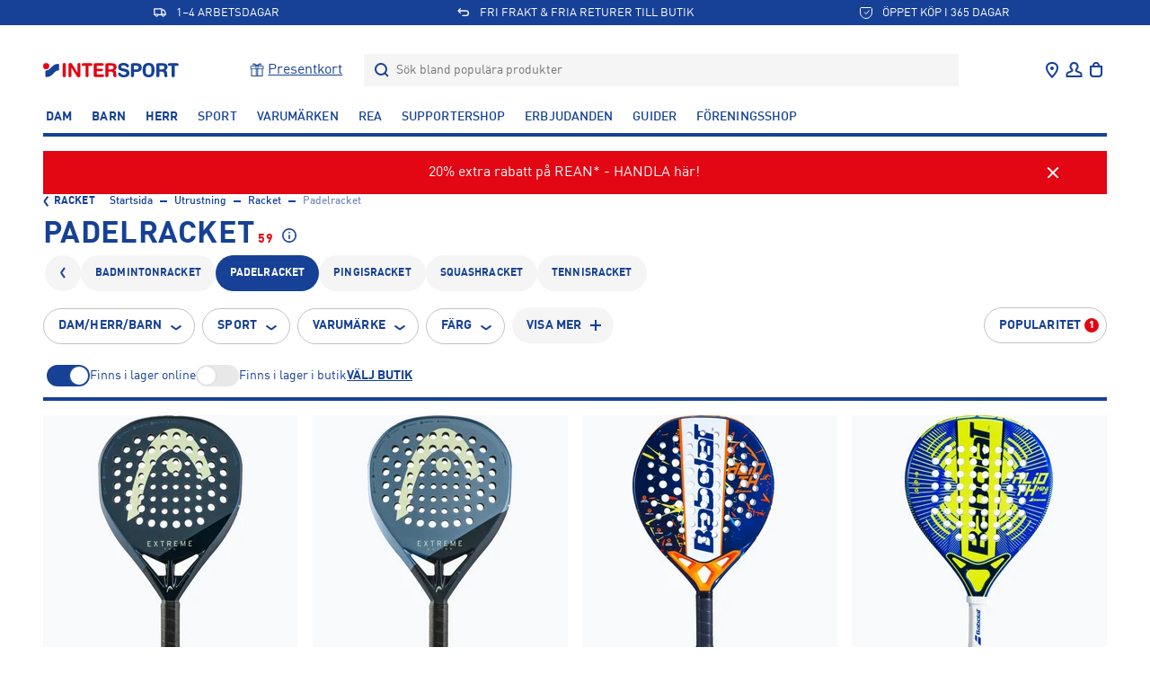

--- FILE ---
content_type: text/html; charset=utf-8
request_url: https://www.intersport.se/utrustning/racket/padelracket
body_size: 88430
content:
<!DOCTYPE html><html lang="sv" data-sentry-component="LocaleLayout" data-sentry-source-file="layout.tsx"><head><meta charSet="utf-8"/><meta name="viewport" content="width=device-width, initial-scale=1, maximum-scale=1, user-scalable=no"/><link rel="stylesheet" href="/_next/static/css/928c7e515bc74c7d.css" data-precedence="next"/><link rel="stylesheet" href="/_next/static/css/245d53b1053a78e2.css" data-precedence="next"/><link rel="stylesheet" href="/_next/static/css/ef97388bfa522a7d.css" data-precedence="next"/><link rel="stylesheet" href="/_next/static/css/c6f3ace2ba3f9031.css" data-precedence="next"/><link rel="stylesheet" href="/_next/static/css/2f9f410164e6f927.css" data-precedence="next"/><link rel="stylesheet" href="/_next/static/css/514014eb688b3ea0.css" data-precedence="next"/><link rel="stylesheet" href="/_next/static/css/5b31d46f9a413a58.css" data-precedence="next"/><link rel="stylesheet" href="/_next/static/css/cf562db757d2b957.css" data-precedence="next"/><link rel="stylesheet" href="/_next/static/css/9ab90ddb2deec570.css" data-precedence="next"/><link rel="stylesheet" href="/_next/static/css/1cee364190c45fa7.css" data-precedence="next"/><link rel="stylesheet" href="/_next/static/css/581cc5f4b4fa05ed.css" data-precedence="next"/><link rel="stylesheet" href="/_next/static/css/52b11263aa2391ee.css" data-precedence="next"/><link rel="stylesheet" href="/_next/static/css/b49a371f086e72d5.css" data-precedence="next"/><link rel="stylesheet" href="/_next/static/css/b40239baf1a0c8c9.css" data-precedence="next"/><link rel="stylesheet" href="/_next/static/css/735396e7271a26af.css" data-precedence="next"/><link rel="stylesheet" href="/_next/static/css/e08fe4c793e33373.css" data-precedence="next"/><link rel="stylesheet" href="/_next/static/css/cc9235a4c15dec90.css" data-precedence="next"/><link rel="stylesheet" href="/_next/static/css/e62f92077bdfde54.css" data-precedence="next"/><link rel="preload" as="script" fetchPriority="low" href="/_next/static/chunks/webpack-7a579d9b6fa99c40.js"/><script src="/_next/static/chunks/0b8e744a-29f3476f73aaf8d4.js" async=""></script><script src="/_next/static/chunks/55e77108-e087673b2ad4ee17.js" async=""></script><script src="/_next/static/chunks/5350-63e2060cd95d0f39.js" async=""></script><script src="/_next/static/chunks/main-app-14f6c065e73a2698.js" async=""></script><script src="/_next/static/chunks/c49f418b-f85ac7701e2ae1f9.js" async=""></script><script src="/_next/static/chunks/1762bfdd-4a2706fa7fddb887.js" async=""></script><script src="/_next/static/chunks/a7984d5c-cf975ca3f2fe3351.js" async=""></script><script src="/_next/static/chunks/app/error-796dd83ac264c9ce.js" async=""></script><script src="/_next/static/chunks/app/%5Blocale%5D/categories/%5B...category%5D/loading-3a53a29e047a7e29.js" async=""></script><script src="/_next/static/chunks/3667-d157646e6ec5e801.js" async=""></script><script src="/_next/static/chunks/9824-4e1c7d59b38b9d36.js" async=""></script><script src="/_next/static/chunks/8380-512958a701bb7471.js" async=""></script><script src="/_next/static/chunks/8064-7865265d44058d65.js" async=""></script><script src="/_next/static/chunks/2537-8f4e488f70fd90fb.js" async=""></script><script src="/_next/static/chunks/8669-0ede508266be1899.js" async=""></script><script src="/_next/static/chunks/1662-3bfa53b08e99894c.js" async=""></script><script src="/_next/static/chunks/3066-dbe966e7e4b66fc3.js" async=""></script><script src="/_next/static/chunks/790-72c9646d7cf11766.js" async=""></script><script src="/_next/static/chunks/3651-e8fc574552483bee.js" async=""></script><script src="/_next/static/chunks/8167-334b1fe2b91ba10c.js" async=""></script><script src="/_next/static/chunks/2057-54f32dc791dcd668.js" async=""></script><script src="/_next/static/chunks/8472-fc0378634e4bab98.js" async=""></script><script src="/_next/static/chunks/4497-a38d6fd4f9a79679.js" async=""></script><script src="/_next/static/chunks/6109-86edec99f91db105.js" async=""></script><script src="/_next/static/chunks/app/%5Blocale%5D/%5B...slug%5D/page-f786f6c964038524.js" async=""></script><script src="/_next/static/chunks/7480-46bc2e91f4c78d63.js" async=""></script><script src="/_next/static/chunks/app/%5Blocale%5D/layout-87635d04b091c65c.js" async=""></script><script src="/_next/static/chunks/4080-97834bcb0898dd18.js" async=""></script><script src="/_next/static/chunks/1512-de42b82fcc039258.js" async=""></script><script src="/_next/static/chunks/app/%5Blocale%5D/categories/%5B...category%5D/page-7109a8a476b64e2c.js" async=""></script><script id="testfreaks-head-script" async="" src="https://js.testfreaks.com/onpage/intersport.se/head.js?v=2" data-sentry-component="TestFreaksAssets" data-sentry-source-file="TestFreaksAssets.tsx"></script><script src="/_next/static/chunks/app/%5Blocale%5D/error-49214b9c6e132a26.js" async=""></script><script src="/_next/static/chunks/app/%5Blocale%5D/not-found-ad4e385c575bba39.js" async=""></script><link rel="preload" href="https://splitwise.clickvalue.nl/intersport/sw_min.js" as="script"/><link rel="preload" href="https://metrics.intersport.se/gtm.js?id=GTM-NZGB7VM5" as="script"/><link rel="preload" href="https://d81mfvml8p5ml.cloudfront.net/o5zm5pj4.js" as="script"/><meta name="google-site-verification" content="XYWGOcJony0KLB4Tp3jUcxU9AiNVaG5R12jI65vIfaI" data-sentry-element="meta" data-sentry-source-file="layout.tsx"/><meta name="route-segment" content="categories" data-sentry-element="meta" data-sentry-component="KlarnaScript" data-sentry-source-file="KlarnaScript.tsx"/><meta name="sentry-trace" content="fe9d7fa56ca784a28a2729b7a55d2331-4b08ac1ec8407600-0"/><meta name="baggage" content="sentry-environment=production,sentry-release=6a40cf45c3ede783bc17c7a96635e39418efbb49,sentry-public_key=5e36d6308494e6b7bb69ff6f4b08633a,sentry-trace_id=fe9d7fa56ca784a28a2729b7a55d2331,sentry-sampled=false"/><script src="/_next/static/chunks/polyfills-42372ed130431b0a.js" noModule=""></script></head><body><div hidden=""><!--$?--><template id="B:0"></template><!--/$--></div><div class="app-root"><!--$--><!--$!--><template data-dgst="BAILOUT_TO_CLIENT_SIDE_RENDERING"></template><!--/$--><!--/$--><div class="header-top container-fluid" data-testid="USPBanner__Testid"><div class="row header-top__wrapper"><div class="header-top__content slide--1 animate col"><svg xmlns="http://www.w3.org/2000/svg" width="24" height="24" fill="none" class="icon-container icon-shipping" viewBox="0 0 24 24"><path fill="currentColor" d="M2 5v11.375h1.818C3.818 17.825 5.04 19 6.545 19c1.507 0 2.728-1.175 2.728-2.625h5.454c0 1.45 1.221 2.625 2.727 2.625 1.507 0 2.728-1.175 2.728-2.625H22V12l-2.225-4.283a1.826 1.826 0 00-1.626-.967h-2.513V5H2zm1.818 1.75h10v7.875H8.564a2.756 2.756 0 00-2.019-.875c-.804 0-1.52.342-2.018.875h-.709V6.75zM15.636 8.5h2.513l2.033 3.914v2.211h-.709a2.765 2.765 0 00-3.837-.193V8.5zm-9.09 6.781c.626 0 1.136.491 1.136 1.094 0 .603-.51 1.094-1.137 1.094-.626 0-1.136-.491-1.136-1.094 0-.603.51-1.094 1.136-1.094zm10.909 0c.626 0 1.136.491 1.136 1.094 0 .603-.51 1.094-1.137 1.094-.626 0-1.136-.491-1.136-1.094 0-.603.51-1.094 1.136-1.094z"></path></svg>1–4 ARBETSDAGAR</div><div class="header-top__content slide--2 animate col"><svg xmlns="http://www.w3.org/2000/svg" width="24" height="24" fill="none" class="icon-container icon-returns" viewBox="0 0 24 24"><path fill="currentColor" d="M5.414 8l2.293-2.293-1.414-1.414-4 4v1.414l4 4 1.414-1.414L5.414 10H16a3 3 0 110 6H9.926v2H16a5 5 0 000-10H5.414z"></path></svg>FRI FRAKT &amp; FRIA RETURER TILL BUTIK</div><div class="header-top__content slide--3 animate col"><svg xmlns="http://www.w3.org/2000/svg" width="16" height="16" fill="none" class="icon-container icon-pocket" viewBox="0 0 16 16"><path stroke="currentColor" stroke-linecap="round" stroke-linejoin="round" d="M2.8 2.5h10.4c.345 0 .675.14.92.39.243.25.38.59.38.943v4a6.754 6.754 0 01-1.904 4.714A6.419 6.419 0 018 14.5a6.358 6.358 0 01-2.487-.508 6.492 6.492 0 01-2.11-1.445A6.755 6.755 0 011.5 7.833v-4c0-.353.137-.692.38-.942.245-.25.575-.391.92-.391z"></path><path stroke="currentColor" stroke-linejoin="round" d="M6 7.5l2 2 3.5-4"></path></svg>ÖPPET KÖP I 365 DAGAR</div></div></div><div style="position:fixed;top:0;left:0;width:100vw;height:0;overflow:hidden;z-index:2" data-sentry-component="LoadingBar" data-sentry-source-file="LoadingBar.tsx"><div style="position:absolute;top:0;left:0;width:100vw;height:100vh;opacity:0;transition:all 1s ease;background:white;z-index:0;pointer-events:none"></div></div><header class="header-menu bg-color-white position-sticky container-fluid header-padding-placeholder-main" style="top:-100px"><div class="header-menu"><div class="header-center header-menu-grid"><a class="header-brand" data-testid="link-component" title="Gå till Startsida" style="grid-area:logo" data-sentry-element="Link" data-sentry-source-file="LinkWrapper.tsx" data-sentry-component="LinkWrapper" href="/"><svg xmlns="http://www.w3.org/2000/svg" width="155" height="16" fill="none" viewBox="0 0 155 16" class="top-menu-logo" data-sentry-element="MainLogo" data-sentry-source-file="TopMenu.tsx"><path fill="#E30613" d="M21.784 1.826c0-1.04.68-1.741 1.741-1.741s1.74.7 1.74 1.74v12.35c0 1.04-.679 1.74-1.74 1.74s-1.74-.7-1.74-1.74V1.825zM28.19 2.123c0-1.444.7-2.038 2.186-2.038.722 0 1.359.276 1.74.913l6.09 9.825h.043V1.762c0-1.125.637-1.677 1.674-1.677 1.04 0 1.677.552 1.677 1.677V13.75c0 1.38-.594 2.165-2.059 2.165-1.104 0-1.465-.233-1.91-.934l-6.048-9.55h-.042v8.807c0 1.125-.637 1.677-1.677 1.677s-1.677-.552-1.677-1.677V2.123h.003zM47.132 3.29h-2.48c-.998 0-1.805-.51-1.805-1.464 0-.956.807-1.465 1.804-1.465h8.44c.999 0 1.805.51 1.805 1.465 0 .955-.806 1.464-1.804 1.464H50.61v10.887c0 1.04-.68 1.74-1.74 1.74-1.062 0-1.741-.7-1.741-1.74V3.29h.002zM56.154 2.399c0-1.55.806-2.038 2.035-2.038h7.631c1.02 0 1.762.297 1.762 1.4 0 1.105-.74 1.402-1.762 1.402h-6.187v3.309h5.36c.912 0 1.634.254 1.634 1.337s-.722 1.337-1.635 1.337h-5.36v3.694h6.358c1.019 0 1.762.297 1.762 1.4 0 1.105-.743 1.402-1.762 1.402h-7.8c-1.232 0-2.036-.488-2.036-2.038V2.399zM69.278 2.399c0-1.55.806-2.038 2.037-2.038h5.254c4.14 0 5.24 2.271 5.24 4.243 0 1.655-.976 3.29-2.629 3.672v.042c1.783.255 2.102 1.55 2.102 3.1 0 1.761.467 2.417.467 3.141 0 .807-.828 1.359-1.635 1.359-1.91 0-2.059-1.847-2.059-2.463 0-2.674-.488-3.754-2.399-3.754h-2.9v4.476c0 1.04-.679 1.74-1.74 1.74-1.062 0-1.741-.7-1.741-1.74V2.4h.003zm3.478 4.752h2.94c1.316 0 2.632-.34 2.632-2.06 0-1.634-.997-2.058-2.526-2.058h-3.046V7.15z"></path><path fill="#164196" d="M125.93 2.399c0-1.55.807-2.038 2.038-2.038h5.254c4.137 0 5.24 2.271 5.24 4.243 0 1.655-.976 3.29-2.629 3.672v.042c1.783.255 2.101 1.55 2.101 3.1 0 1.761.467 2.417.467 3.141 0 .807-.827 1.359-1.634 1.359-1.911 0-2.059-1.847-2.059-2.463 0-2.674-.488-3.754-2.399-3.754h-2.897v4.476c0 1.04-.68 1.74-1.741 1.74s-1.741-.7-1.741-1.74V2.4zm3.482 4.752h2.94c1.316 0 2.632-.34 2.632-2.06 0-1.634-.998-2.058-2.526-2.058h-3.046V7.15zM92.129 6.79c3.181.722 3.99 2.611 3.99 4.394 0 2.76-2.08 4.816-6.28 4.816-4.413 0-6.387-2.208-6.387-3.863 0-.85.616-1.444 1.465-1.444 1.889 0 1.4 2.76 4.922 2.76 1.804 0 2.802-.998 2.802-2.017 0-.615-.297-1.295-1.486-1.592l-3.924-.998c-3.16-.806-3.734-2.547-3.734-4.181C83.492 1.274 86.633 0 89.581 0c2.718 0 5.92 1.528 5.92 3.564 0 .87-.743 1.38-1.592 1.38-1.613 0-1.316-2.272-4.564-2.272-1.613 0-2.504.743-2.504 1.804 0 1.062 1.273 1.401 2.374 1.656l2.914.658zM97.645 2.399c0-1.55.807-2.038 2.038-2.038h4.787c2.929 0 5.283 1.443 5.283 4.837 0 2.78-1.932 4.837-5.305 4.837h-3.322v4.137c0 1.04-.679 1.74-1.74 1.74-1.062 0-1.74-.7-1.74-1.74V2.399zm3.479 4.964h2.706c1.401 0 2.439-.849 2.439-2.165 0-1.528-1.083-2.165-2.802-2.165h-2.346v4.33h.003zM117.4 0c5.009 0 6.646 3.333 6.646 7.809 0 4.306-1.424 8.191-6.646 8.191-5.474 0-6.647-3.563-6.647-8.191 0-4.476 1.64-7.809 6.647-7.809zm0 13.198c3.16 0 3.165-2.46 3.165-5.389 0-2.93-.321-5.007-3.165-5.007-2.845 0-3.166 2.08-3.166 5.007 0 2.93-.103 5.389 3.166 5.389zM143.095 3.29h-2.481c-.997 0-1.804-.51-1.804-1.464 0-.956.807-1.465 1.804-1.465h8.441c.997 0 1.804.51 1.804 1.465 0 .955-.807 1.464-1.804 1.464h-2.481v10.887c0 1.04-.679 1.74-1.741 1.74-1.061 0-1.74-.7-1.74-1.74V3.29h.002z"></path><path fill="#E30613" d="M0 3.614a3.42 3.42 0 116.84 0 3.42 3.42 0 01-6.84 0z"></path><path fill="#164196" d="M3.426 15.767c-.467 0-.847-.414-.847-.924V9.236c0-.509.366-.923.847-.923 5.38 0 5.808-7.283 13.54-7.283.467 0 .846.413.846.923V7.5c0 .51-.38.924-.846.924-5.273 0-5.602 7.341-13.54 7.341z"></path></svg></a><div class="header-nav header-search flex-grow-collapse" style="grid-area:search"><nav class="headerExtraSections d-none d-lgm-flex gap-4 justify-content-end align-items-center pe-7"><a title="Gå till Presentkort" class="d-flex gap-3 flex-nowrap text-reset align-items-center" data-sentry-element="Link" data-sentry-component="ExtraSectionsLink" data-sentry-source-file="HeaderExtraSections.tsx" href="/utrustning/ovrigt/presentkort/intersport-digitalt-presentkort/blue"><img alt="Presentkort" data-sentry-element="Image" data-sentry-component="SEImage" data-sentry-source-file="Image.tsx" loading="lazy" width="1942" height="1942" decoding="async" data-nimg="1" style="color:transparent" srcSet="https://cdn.sanity.io/images/x6w4nggb/prod/4dd45c2d653b3c0e64a0d3e4ca393c06ede5ee9b-1942x1942.png?w=2048&amp;q=75&amp;fit=clip&amp;auto=format 1x, https://cdn.sanity.io/images/x6w4nggb/prod/4dd45c2d653b3c0e64a0d3e4ca393c06ede5ee9b-1942x1942.png?w=3840&amp;q=75&amp;fit=clip&amp;auto=format 2x" src="https://cdn.sanity.io/images/x6w4nggb/prod/4dd45c2d653b3c0e64a0d3e4ca393c06ede5ee9b-1942x1942.png?w=3840&amp;q=75&amp;fit=clip&amp;auto=format"/>Presentkort</a></nav><div data-testid="Dropdown__wrapper" class="flex-grow-1"><div class="dropdown__button" data-testid="dropdown__button"><div class="d-flex search-header align-items-center"><form class="search-container flex-grow-1"><label for="header-search-input" class="d-flex align-items-center flex-grow-1 justify-content-stretch"><svg class="icon-container icon-search" data-testid="SearchIcon"><svg xmlns="http://www.w3.org/2000/svg" width="24" height="24" fill="none" class="icon-container icon-search" viewBox="0 0 24 24" data-testid="SearchIcon"><circle cx="11" cy="11" r="6" stroke="currentColor" stroke-width="2"></circle><path stroke="currentColor" stroke-width="2" d="M15 15l4 4"></path></svg></svg><input id="header-search-input" data-testid="search-input-component" type="text" class="search-input" placeholder="Sök bland populära produkter" autoComplete="off" name="search" value=""/></label></form></div></div><div class="search-results-dropdown-list"></div></div></div><div class="header-nav header-nav--icons header-icons-base justify-content-end" style="grid-area:nav" data-sentry-element="CSSTransition" data-sentry-source-file="TopMenu.tsx"><nav class="header-nav__item" aria-label="User menu"><ul class="nav-list"><li class="nav-item nav-item--icon header-location d-lgm-flex align-items-center justify-center me-0"><div data-testid="Dropdown__wrapper" class=""><div class="dropdown__button" data-testid="dropdown__button"><a class="nav-link" data-testid="NavItemBtn" title="Gå till Våra butiker" data-sentry-element="Link" data-sentry-source-file="LinkWrapper.tsx" data-sentry-component="LinkWrapper" href="/vara-butiker"><svg xmlns="http://www.w3.org/2000/svg" width="24" height="24" fill="none" class="" viewBox="0 0 24 24" data-testid="svg-icon"><path fill="currentColor" d="M12 12a2 2 0 100-4 2 2 0 000 4z"></path><path fill="currentColor" fill-rule="evenodd" d="M19 9.353C19 15 12 21 12 21S5 15 5 9.353C5 5.844 7.8 3 12 3s7 2.844 7 6.353zm-12 0C7 7.066 8.783 5 12 5s5 2.066 5 4.353c0 2.101-1.362 4.55-3.067 6.698A28.481 28.481 0 0112 18.237a28.481 28.481 0 01-1.933-2.186C8.362 13.902 7 11.454 7 9.353z" clip-rule="evenodd"></path></svg></a></div></div></li><li class="nav-item nav-item--icon header-user d-flex align-items-center justify-center me-0"><div data-testid="Dropdown__wrapper" class=""><div class="dropdown__button" data-testid="dropdown__button"><a class="nav-link flex-wrap justify-content-center fw-normal" data-testid="NavItemBtn" title="Gå till Logga in" data-sentry-element="Link" data-sentry-component="LinkWrapper" data-sentry-source-file="LinkWrapper.tsx" href="/club-intersport"><svg xmlns="http://www.w3.org/2000/svg" width="25" height="24" fill="none" class="" viewBox="0 0 25 24" data-testid="svg-icon"><path stroke="currentColor" stroke-width="2" d="M12.5 4a4 4 0 00-2.585 7.053c.338.286.585.685.585 1.129 0 .245-.067.492-.25.656-.997.89-3.674 1.624-4.644 2.11A2 2 0 004.5 16.735V19h16v-2.264a2 2 0 00-1.106-1.789c-.97-.485-3.647-1.22-4.644-2.11-.183-.163-.25-.41-.25-.655 0-.444.247-.843.585-1.13A4 4 0 0012.5 4z"></path></svg><span class="d-lgm-none mobile-menu-item-label fs-12 d-block ms-auto text-transform-none max-lines--single-line" data-sentry-component="MobileMenuItemLabel" data-sentry-source-file="MenuIcons.tsx">Logga in</span></a></div></div></li><li class="nav-item nav-item--icon header-bag d-flex align-items-center justify-center me-0"><div data-testid="Dropdown__wrapper" class=""><div class="dropdown__button" data-testid="dropdown__button"><a class="nav-link position-relative" data-testid="NavItemBtn" data-sentry-element="Link" data-sentry-source-file="LinkWrapper.tsx" data-sentry-component="LinkWrapper" href=""><div class="position-relative d-flex flex-wrap justify-content-center fw-normal"><svg xmlns="http://www.w3.org/2000/svg" width="24" height="24" fill="none" class="icon-container icon-shopping-bag" viewBox="0 0 24 24"><path fill="currentColor" fill-rule="evenodd" d="M16 7h3v9a4 4 0 01-4 4H9a4 4 0 01-4-4V7h3c0-1.015.312-2.023 1.013-2.788C9.727 3.432 10.758 3 12 3s2.273.432 2.987 1.212C15.688 4.977 16 5.985 16 7zm-2.487-1.437C13.812 5.889 14 6.38 14 7h-4c0-.619.188-1.11.487-1.437C10.773 5.25 11.242 5 12 5c.758 0 1.227.25 1.513.563zM7 9v7a2 2 0 002 2h6a2 2 0 002-2V9H7z" clip-rule="evenodd"></path></svg><span class="d-lgm-none mobile-menu-item-label fs-12 d-block ms-auto text-transform-none max-lines--single-line" data-sentry-component="MobileMenuItemLabel" data-sentry-source-file="MenuIcons.tsx">Varukorg</span></div></a></div></div></li><li class="nav-item nav-item--icon header-burger d-lgm-none d-flex align-items-center justify-center"><button type="button" class="nav-button flex-wrap justify-content-center fw-normal" data-testid="NavItemBtn"><span><svg xmlns="http://www.w3.org/2000/svg" width="24" height="24" fill="none" class="" viewBox="0 0 24 24" data-testid="svg-icon"><path fill="currentColor" d="M0 4h24v2H0V4zm0 7h24v2H0v-2zm0 7h24v2H0v-2z"></path></svg><span class="d-lgm-none mobile-menu-item-label fs-12 d-block ms-auto text-transform-none max-lines--single-line" data-sentry-component="MobileMenuItemLabel" data-sentry-source-file="MenuIcons.tsx">Meny</span></span></button></li></ul></nav></div></div></div><div class="header-menu-items bg-color-white position-sticky z-index-3"><div class="header-nav header-nav--list pt-sm-6 pb-4 main-header-dt"><nav class="header-nav__item" aria-label="Add menu"><ul class="nav-list"><li class="nav-item"><div data-testid="Dropdown__wrapper" class=""><div class="dropdown__button nav-link-wrapper" data-testid="dropdown__button"><a class="nav-link" data-testid="NavItemBtn" title="Gå till Dam" data-sentry-element="Link" data-sentry-component="LinkWrapper" data-sentry-source-file="LinkWrapper.tsx" href="/dam">Dam</a></div></div></li><li class="nav-item"><div data-testid="Dropdown__wrapper" class=""><div class="dropdown__button nav-link-wrapper" data-testid="dropdown__button"><a class="nav-link" data-testid="NavItemBtn" title="Gå till Barn" data-sentry-element="Link" data-sentry-component="LinkWrapper" data-sentry-source-file="LinkWrapper.tsx" href="/barn">Barn</a></div></div></li><li class="nav-item"><div data-testid="Dropdown__wrapper" class=""><div class="dropdown__button nav-link-wrapper" data-testid="dropdown__button"><a class="nav-link" data-testid="NavItemBtn" title="Gå till Herr" data-sentry-element="Link" data-sentry-component="LinkWrapper" data-sentry-source-file="LinkWrapper.tsx" href="/herr">Herr</a></div></div></li><li class="nav-item"><div data-testid="Dropdown__wrapper" class=""><div class="dropdown__button nav-link-wrapper" data-testid="dropdown__button"><a class="nav-link nav-link--light" data-testid="NavItemBtn" title="Gå till Sport" data-sentry-element="Link" data-sentry-component="LinkWrapper" data-sentry-source-file="LinkWrapper.tsx" href="/sporter">Sport</a></div></div></li><li class="nav-item"><div data-testid="Dropdown__wrapper" class=""><div class="dropdown__button nav-link-wrapper" data-testid="dropdown__button"><a class="nav-link nav-link--light" data-testid="NavItemBtn" title="Gå till Varumärken" data-sentry-element="Link" data-sentry-component="LinkWrapper" data-sentry-source-file="LinkWrapper.tsx" href="/varumarken">Varumärken</a></div></div></li><li class="nav-item"><div data-testid="Dropdown__wrapper" class=""><div class="dropdown__button nav-link-wrapper" data-testid="dropdown__button"><a class="nav-link nav-link--light" data-testid="NavItemBtn" title="Gå till REA" data-sentry-element="Link" data-sentry-component="LinkWrapper" data-sentry-source-file="LinkWrapper.tsx" href="/rea">REA</a></div></div></li><li class="nav-item"><div data-testid="Dropdown__wrapper" class=""><div class="dropdown__button nav-link-wrapper" data-testid="dropdown__button"><a class="nav-link nav-link--light" data-testid="NavItemBtn" title="Gå till Supportershop" data-sentry-element="Link" data-sentry-component="LinkWrapper" data-sentry-source-file="LinkWrapper.tsx" href="/supporterklubbar">Supportershop</a></div></div></li><li class="nav-item"><div data-testid="Dropdown__wrapper" class=""><div class="dropdown__button nav-link-wrapper" data-testid="dropdown__button"><a class="nav-link nav-link--light" data-testid="NavItemBtn" title="Gå till Erbjudanden" data-sentry-element="Link" data-sentry-component="LinkWrapper" data-sentry-source-file="LinkWrapper.tsx" href="/kampanj/erbjudanden">Erbjudanden</a></div></div></li><li class="nav-item"><div data-testid="Dropdown__wrapper" class=""><div class="dropdown__button nav-link-wrapper" data-testid="dropdown__button"><a class="nav-link nav-link--light" data-testid="NavItemBtn" title="Gå till Guider" data-sentry-element="Link" data-sentry-component="LinkWrapper" data-sentry-source-file="LinkWrapper.tsx" href="/guider">Guider</a></div></div></li><li class="nav-item"><div data-testid="Dropdown__wrapper" class=""><div class="dropdown__button nav-link-wrapper" data-testid="dropdown__button"><a target="_blank" class="nav-link nav-link--light" data-testid="NavItemBtn" title="Gå till Föreningsshop" href="https://team.intersport.se/" data-sentry-component="LinkWrapper" data-sentry-source-file="LinkWrapper.tsx">Föreningsshop</a></div></div></li></ul></nav></div><div class="divider divider--bold divider--blue"></div></div></header><main class="container-fluid d-flex flex-column flex-grow-1 gap-5 py-6 position-relative"><!--$?--><template id="B:1"></template><div class="d-flex flex-column gap-5" data-sentry-component="Loading" data-sentry-source-file="loading.tsx"><div data-sentry-component="BreadcrumbsSkeleton" data-sentry-source-file="BreadcrumbsSkeleton.tsx"><span class="skeleton-box" style="width:30%;height:null"></span></div><div data-sentry-component="TitleSkeleton" data-sentry-source-file="TitleSkeleton.tsx"><span class="skeleton-box" style="width:60%;height:40px"></span></div><div class="d-flex gap-3 flex-wrap" data-sentry-component="FiltersSkeleton" data-sentry-source-file="FiltersSkeleton.tsx"><span class="skeleton-box skeleton-box__rounded" style="width:80px;height:40px"></span><span class="skeleton-box skeleton-box__rounded" style="width:80px;height:40px"></span><span class="skeleton-box skeleton-box__rounded" style="width:80px;height:40px"></span><span class="skeleton-box skeleton-box__rounded" style="width:80px;height:40px"></span><span class="skeleton-box skeleton-box__rounded" style="width:80px;height:40px"></span></div><div class="d-flex gap-3 flex-wrap" data-sentry-component="FiltersSkeleton" data-sentry-source-file="FiltersSkeleton.tsx"><span class="skeleton-box skeleton-box__rounded" style="width:80px;height:40px"></span><span class="skeleton-box skeleton-box__rounded" style="width:80px;height:40px"></span><span class="skeleton-box skeleton-box__rounded" style="width:80px;height:40px"></span><span class="skeleton-box skeleton-box__rounded" style="width:80px;height:40px"></span><span class="skeleton-box skeleton-box__rounded" style="width:80px;height:40px"></span></div><div class="row row-g-6"><div class="col-6 col-md-4 col-lg-3"><span class="mb-4 skeleton-box skeleton-box__sharp" style="width:100%;height:240px"></span><span class="mb-4 skeleton-box" style="width:80%;height:null"></span><span class="skeleton-box skeleton-box__small" style="width:40%;height:null"></span><br/><span class="me-4 skeleton-box skeleton-box__xsmall" style="width:30%;height:null"></span><span class="skeleton-box skeleton-box__xsmall" style="width:30%;height:null"></span><br/><span class="skeleton-box skeleton-box__xsmall" style="width:20%;height:null"></span></div><div class="col-6 col-md-4 col-lg-3"><span class="mb-4 skeleton-box skeleton-box__sharp" style="width:100%;height:240px"></span><span class="mb-4 skeleton-box" style="width:80%;height:null"></span><span class="skeleton-box skeleton-box__small" style="width:40%;height:null"></span><br/><span class="me-4 skeleton-box skeleton-box__xsmall" style="width:30%;height:null"></span><span class="skeleton-box skeleton-box__xsmall" style="width:30%;height:null"></span><br/><span class="skeleton-box skeleton-box__xsmall" style="width:20%;height:null"></span></div><div class="col-6 col-md-4 col-lg-3"><span class="mb-4 skeleton-box skeleton-box__sharp" style="width:100%;height:240px"></span><span class="mb-4 skeleton-box" style="width:80%;height:null"></span><span class="skeleton-box skeleton-box__small" style="width:40%;height:null"></span><br/><span class="me-4 skeleton-box skeleton-box__xsmall" style="width:30%;height:null"></span><span class="skeleton-box skeleton-box__xsmall" style="width:30%;height:null"></span><br/><span class="skeleton-box skeleton-box__xsmall" style="width:20%;height:null"></span></div><div class="col-6 col-md-4 col-lg-3"><span class="mb-4 skeleton-box skeleton-box__sharp" style="width:100%;height:240px"></span><span class="mb-4 skeleton-box" style="width:80%;height:null"></span><span class="skeleton-box skeleton-box__small" style="width:40%;height:null"></span><br/><span class="me-4 skeleton-box skeleton-box__xsmall" style="width:30%;height:null"></span><span class="skeleton-box skeleton-box__xsmall" style="width:30%;height:null"></span><br/><span class="skeleton-box skeleton-box__xsmall" style="width:20%;height:null"></span></div><div class="col-6 col-md-4 col-lg-3"><span class="mb-4 skeleton-box skeleton-box__sharp" style="width:100%;height:240px"></span><span class="mb-4 skeleton-box" style="width:80%;height:null"></span><span class="skeleton-box skeleton-box__small" style="width:40%;height:null"></span><br/><span class="me-4 skeleton-box skeleton-box__xsmall" style="width:30%;height:null"></span><span class="skeleton-box skeleton-box__xsmall" style="width:30%;height:null"></span><br/><span class="skeleton-box skeleton-box__xsmall" style="width:20%;height:null"></span></div><div class="col-6 col-md-4 col-lg-3"><span class="mb-4 skeleton-box skeleton-box__sharp" style="width:100%;height:240px"></span><span class="mb-4 skeleton-box" style="width:80%;height:null"></span><span class="skeleton-box skeleton-box__small" style="width:40%;height:null"></span><br/><span class="me-4 skeleton-box skeleton-box__xsmall" style="width:30%;height:null"></span><span class="skeleton-box skeleton-box__xsmall" style="width:30%;height:null"></span><br/><span class="skeleton-box skeleton-box__xsmall" style="width:20%;height:null"></span></div><div class="col-6 col-md-4 col-lg-3"><span class="mb-4 skeleton-box skeleton-box__sharp" style="width:100%;height:240px"></span><span class="mb-4 skeleton-box" style="width:80%;height:null"></span><span class="skeleton-box skeleton-box__small" style="width:40%;height:null"></span><br/><span class="me-4 skeleton-box skeleton-box__xsmall" style="width:30%;height:null"></span><span class="skeleton-box skeleton-box__xsmall" style="width:30%;height:null"></span><br/><span class="skeleton-box skeleton-box__xsmall" style="width:20%;height:null"></span></div><div class="col-6 col-md-4 col-lg-3"><span class="mb-4 skeleton-box skeleton-box__sharp" style="width:100%;height:240px"></span><span class="mb-4 skeleton-box" style="width:80%;height:null"></span><span class="skeleton-box skeleton-box__small" style="width:40%;height:null"></span><br/><span class="me-4 skeleton-box skeleton-box__xsmall" style="width:30%;height:null"></span><span class="skeleton-box skeleton-box__xsmall" style="width:30%;height:null"></span><br/><span class="skeleton-box skeleton-box__xsmall" style="width:20%;height:null"></span></div><div class="col-6 col-md-4 col-lg-3"><span class="mb-4 skeleton-box skeleton-box__sharp" style="width:100%;height:240px"></span><span class="mb-4 skeleton-box" style="width:80%;height:null"></span><span class="skeleton-box skeleton-box__small" style="width:40%;height:null"></span><br/><span class="me-4 skeleton-box skeleton-box__xsmall" style="width:30%;height:null"></span><span class="skeleton-box skeleton-box__xsmall" style="width:30%;height:null"></span><br/><span class="skeleton-box skeleton-box__xsmall" style="width:20%;height:null"></span></div><div class="col-6 col-md-4 col-lg-3"><span class="mb-4 skeleton-box skeleton-box__sharp" style="width:100%;height:240px"></span><span class="mb-4 skeleton-box" style="width:80%;height:null"></span><span class="skeleton-box skeleton-box__small" style="width:40%;height:null"></span><br/><span class="me-4 skeleton-box skeleton-box__xsmall" style="width:30%;height:null"></span><span class="skeleton-box skeleton-box__xsmall" style="width:30%;height:null"></span><br/><span class="skeleton-box skeleton-box__xsmall" style="width:20%;height:null"></span></div><div class="col-6 col-md-4 col-lg-3"><span class="mb-4 skeleton-box skeleton-box__sharp" style="width:100%;height:240px"></span><span class="mb-4 skeleton-box" style="width:80%;height:null"></span><span class="skeleton-box skeleton-box__small" style="width:40%;height:null"></span><br/><span class="me-4 skeleton-box skeleton-box__xsmall" style="width:30%;height:null"></span><span class="skeleton-box skeleton-box__xsmall" style="width:30%;height:null"></span><br/><span class="skeleton-box skeleton-box__xsmall" style="width:20%;height:null"></span></div><div class="col-6 col-md-4 col-lg-3"><span class="mb-4 skeleton-box skeleton-box__sharp" style="width:100%;height:240px"></span><span class="mb-4 skeleton-box" style="width:80%;height:null"></span><span class="skeleton-box skeleton-box__small" style="width:40%;height:null"></span><br/><span class="me-4 skeleton-box skeleton-box__xsmall" style="width:30%;height:null"></span><span class="skeleton-box skeleton-box__xsmall" style="width:30%;height:null"></span><br/><span class="skeleton-box skeleton-box__xsmall" style="width:20%;height:null"></span></div></div></div><!--/$--></main><div class="container-fluid"><footer class="footer mobile-footer-v2" data-sentry-component="Footer" data-sentry-source-file="Footer.tsx"><div class="divider divider--bold divider--blue my-0"></div><div class="divider divider--thin divider--blue d-lg-none mt-7 my-md-0"></div><div class="row d-lg-none" data-sentry-element="Row" data-sentry-source-file="Footer.tsx"><div class="col" data-sentry-element="Column" data-sentry-source-file="Footer.tsx"><div class="filter-accordion filter-accordion--light"><div data-testid="accordion-title" class="cursor-pointer filter-accordion-head"><div class="filter-accordion-info"><div class="filter-accordion-info__title">Kundservice</div></div><div class="filter-accordion-status"><svg xmlns="http://www.w3.org/2000/svg" class="icon-container icon-plus svg-fill filter-icon" viewBox="0 0 24 24" data-testid="svg-icon"><path d="M4 11h16v2H4z" class="filter-icon__static-part"></path><path d="M11 4h2v16h-2z" class="filter-icon__movable-part"></path></svg></div></div><div data-testid="accordion-details" class="accordion-details uds-height filter-accordion-body uds-height--active"><div class="accordion-details__content"><ul class="list-unstyled p-0 m-0" data-testid="LinkList-component"><li class="mb-5" data-testid="linklist-item"><a class="text-regular text-decoration-none" data-testid="link-component" title="Gå till Kontakta oss" data-sentry-element="Link" data-sentry-component="LinkWrapper" data-sentry-source-file="LinkWrapper.tsx" href="/kundservice">Kontakta oss</a></li><li class="mb-5" data-testid="linklist-item"><a class="text-regular text-decoration-none" data-testid="link-component" title="Gå till Vanliga frågor &amp; svar" data-sentry-element="Link" data-sentry-component="LinkWrapper" data-sentry-source-file="LinkWrapper.tsx" href="/kundservice/vanliga-fragor-svar">Vanliga frågor &amp; svar</a></li><li class="mb-5" data-testid="linklist-item"><a class="text-regular text-decoration-none" data-testid="link-component" title="Gå till Återkallelse" data-sentry-element="Link" data-sentry-component="LinkWrapper" data-sentry-source-file="LinkWrapper.tsx" href="/kundservice/vanliga-fragor-svar/aterkallelse">Återkallelse</a></li><li class="mb-5" data-testid="linklist-item"><a class="text-regular text-decoration-none" data-testid="link-component" title="Gå till Köpvillkor" data-sentry-element="Link" data-sentry-component="LinkWrapper" data-sentry-source-file="LinkWrapper.tsx" href="/kundservice/vid-kop-pa-intersportse/allmanna-kopvillkor">Köpvillkor</a></li><li class="mb-5" data-testid="linklist-item"><a class="text-regular text-decoration-none" data-testid="link-component" title="Gå till Integritetspolicy" data-sentry-element="Link" data-sentry-component="LinkWrapper" data-sentry-source-file="LinkWrapper.tsx" href="/kundservice/vanliga-fragor-svar/integritetspolicy">Integritetspolicy</a></li><li class="mb-5" data-testid="linklist-item"><a class="text-regular text-decoration-none" data-testid="link-component" title="Gå till Medlemsvillkor" data-sentry-element="Link" data-sentry-component="LinkWrapper" data-sentry-source-file="LinkWrapper.tsx" href="/kundservice/club-intersport/medlemsvillkor">Medlemsvillkor</a></li><li class="mb-5" data-testid="linklist-item"><a class="text-regular text-decoration-none" data-testid="link-component" title="Gå till Cookie-policy" data-sentry-element="Link" data-sentry-component="LinkWrapper" data-sentry-source-file="LinkWrapper.tsx" href="/kundservice/vid-kop-pa-intersportse/cookie-policy">Cookie-policy</a></li><li class="mb-5" data-testid="linklist-item"><a class="text-regular text-decoration-none" data-testid="link-component" title="Gå till Tävlingsvillkor" data-sentry-element="Link" data-sentry-component="LinkWrapper" data-sentry-source-file="LinkWrapper.tsx" href="/kundservice/vanliga-fragor-svar/tavlingsvillkor">Tävlingsvillkor</a></li><li class="mb-5" data-testid="linklist-item"><a class="text-regular text-decoration-none" data-testid="link-component" title="Gå till Visselblåsning" data-sentry-element="Link" data-sentry-component="LinkWrapper" data-sentry-source-file="LinkWrapper.tsx" href="/kundservice/vanliga-fragor-svar/visselblasning">Visselblåsning</a></li><li class="mb-5" data-testid="linklist-item"><a class="text-regular text-decoration-none" data-testid="link-component" title="Gå till Försäkringar" data-sentry-element="Link" data-sentry-component="LinkWrapper" data-sentry-source-file="LinkWrapper.tsx" href="/kundservice/vanliga-fragor-svar/forsakringar">Försäkringar</a></li><li class="mb-5" data-testid="linklist-item"><a class="text-regular text-decoration-none" data-testid="link-component" title="Gå till YesINTERSPORT" data-sentry-element="Link" data-sentry-component="LinkWrapper" data-sentry-source-file="LinkWrapper.tsx" href="/kundservice/vanliga-fragor-svar/yesintersport">YesINTERSPORT</a></li></ul></div></div></div><div class="filter-accordion filter-accordion--light"><div data-testid="accordion-title" class="cursor-pointer filter-accordion-head"><div class="filter-accordion-info"><div class="filter-accordion-info__title">Om Intersport</div></div><div class="filter-accordion-status"><svg xmlns="http://www.w3.org/2000/svg" class="icon-container icon-plus svg-fill filter-icon" viewBox="0 0 24 24" data-testid="svg-icon"><path d="M4 11h16v2H4z" class="filter-icon__static-part"></path><path d="M11 4h2v16h-2z" class="filter-icon__movable-part"></path></svg></div></div><div data-testid="accordion-details" class="accordion-details uds-height filter-accordion-body uds-height--active"><div class="accordion-details__content"><ul class="list-unstyled p-0 m-0" data-testid="LinkList-component"><li class="mb-5" data-testid="linklist-item"><a class="text-regular text-decoration-none" data-testid="link-component" title="Gå till Club INTTERSPORT" data-sentry-element="Link" data-sentry-component="LinkWrapper" data-sentry-source-file="LinkWrapper.tsx" href="/club-intersport">Club INTTERSPORT</a></li><li class="mb-5" data-testid="linklist-item"><a class="text-regular text-decoration-none" data-testid="link-component" title="Gå till Karriär på INTERSPORT" href="https://karriar.intersport.se/" data-sentry-component="LinkWrapper" data-sentry-source-file="LinkWrapper.tsx">Karriär på INTERSPORT</a></li><li class="mb-5" data-testid="linklist-item"><a class="text-regular text-decoration-none" data-testid="link-component" title="Gå till Vårt ansvar" data-sentry-element="Link" data-sentry-component="LinkWrapper" data-sentry-source-file="LinkWrapper.tsx" href="/vart-ansvar">Vårt ansvar</a></li><li class="mb-5" data-testid="linklist-item"><a class="text-regular text-decoration-none" data-testid="link-component" title="Gå till Service" data-sentry-element="Link" data-sentry-component="LinkWrapper" data-sentry-source-file="LinkWrapper.tsx" href="/kundservice/service">Service</a></li><li class="mb-5" data-testid="linklist-item"><a class="text-regular text-decoration-none" data-testid="link-component" title="Gå till Presentkort" data-sentry-element="Link" data-sentry-component="LinkWrapper" data-sentry-source-file="LinkWrapper.tsx" href="/kampanj/presentkort">Presentkort</a></li><li class="mb-5" data-testid="linklist-item"><a class="text-regular text-decoration-none" data-testid="link-component" title="Gå till Stötta föreningslivet" data-sentry-element="Link" data-sentry-component="LinkWrapper" data-sentry-source-file="LinkWrapper.tsx" href="/foreningslivet">Stötta föreningslivet</a></li><li class="mb-5" data-testid="linklist-item"><a class="text-regular text-decoration-none" data-testid="link-component" title="Gå till Företagsförsäljning" data-sentry-element="Link" data-sentry-component="LinkWrapper" data-sentry-source-file="LinkWrapper.tsx" href="/foretagsforsaljning">Företagsförsäljning</a></li><li class="mb-5" data-testid="linklist-item"><a class="text-regular text-decoration-none" data-testid="link-component" title="Gå till INTERSPORTs historia" data-sentry-element="Link" data-sentry-component="LinkWrapper" data-sentry-source-file="LinkWrapper.tsx" href="/om-intersport">INTERSPORTs historia</a></li><li class="mb-5" data-testid="linklist-item"><a class="text-regular text-decoration-none" data-testid="link-component" title="Gå till Partnerskap" data-sentry-element="Link" data-sentry-component="LinkWrapper" data-sentry-source-file="LinkWrapper.tsx" href="/inspiration/partnerskap">Partnerskap</a></li><li class="mb-5" data-testid="linklist-item"><a class="text-regular text-decoration-none" data-testid="link-component" title="Gå till Tillgänglighetsredogörelse" data-sentry-element="Link" data-sentry-component="LinkWrapper" data-sentry-source-file="LinkWrapper.tsx" href="/tillganglighetsredogorelse">Tillgänglighetsredogörelse</a></li><li class="mb-5" data-testid="linklist-item"><a class="text-regular text-decoration-none" data-testid="link-component" title="Gå till Event" data-sentry-element="Link" data-sentry-component="LinkWrapper" data-sentry-source-file="LinkWrapper.tsx" href="/inspiration/event">Event</a></li></ul></div></div></div><div class="filter-accordion filter-accordion--light"><div data-testid="accordion-title" class="cursor-pointer filter-accordion-head"><div class="filter-accordion-info"><div class="filter-accordion-info__title">Aktuellt</div></div><div class="filter-accordion-status"><svg xmlns="http://www.w3.org/2000/svg" class="icon-container icon-plus svg-fill filter-icon" viewBox="0 0 24 24" data-testid="svg-icon"><path d="M4 11h16v2H4z" class="filter-icon__static-part"></path><path d="M11 4h2v16h-2z" class="filter-icon__movable-part"></path></svg></div></div><div data-testid="accordion-details" class="accordion-details uds-height filter-accordion-body uds-height--active"><div class="accordion-details__content"><ul class="list-unstyled p-0 m-0" data-testid="LinkList-component"><li class="mb-5" data-testid="linklist-item"><a class="text-regular text-decoration-none" data-testid="link-component" title="Gå till Träning" data-sentry-element="Link" data-sentry-component="LinkWrapper" data-sentry-source-file="LinkWrapper.tsx" href="/traning">Träning</a></li><li class="mb-5" data-testid="linklist-item"><a class="text-regular text-decoration-none" data-testid="link-component" title="Gå till Löpning" data-sentry-element="Link" data-sentry-component="LinkWrapper" data-sentry-source-file="LinkWrapper.tsx" href="/lopning">Löpning</a></li><li class="mb-5" data-testid="linklist-item"><a class="text-regular text-decoration-none" data-testid="link-component" title="Gå till Outdoor" data-sentry-element="Link" data-sentry-component="LinkWrapper" data-sentry-source-file="LinkWrapper.tsx" href="/outdoor">Outdoor</a></li><li class="mb-5" data-testid="linklist-item"><a class="text-regular text-decoration-none" data-testid="link-component" title="Gå till Fotboll" data-sentry-element="Link" data-sentry-component="LinkWrapper" data-sentry-source-file="LinkWrapper.tsx" href="/fotboll">Fotboll</a></li><li class="mb-5" data-testid="linklist-item"><a class="text-regular text-decoration-none" data-testid="link-component" title="Gå till Hockey" data-sentry-element="Link" data-sentry-component="LinkWrapper" data-sentry-source-file="LinkWrapper.tsx" href="/hockey">Hockey</a></li><li class="mb-5" data-testid="linklist-item"><a class="text-regular text-decoration-none" data-testid="link-component" title="Gå till Sportmode" data-sentry-element="Link" data-sentry-component="LinkWrapper" data-sentry-source-file="LinkWrapper.tsx" href="/sportswear">Sportmode</a></li><li class="mb-5" data-testid="linklist-item"><a class="text-regular text-decoration-none" data-testid="link-component" title="Gå till Black Friday 2025" data-sentry-element="Link" data-sentry-component="LinkWrapper" data-sentry-source-file="LinkWrapper.tsx" href="/kampanj/black-friday">Black Friday 2025</a></li></ul></div></div></div><div class="filter-accordion filter-accordion--light"><div data-testid="accordion-title" class="cursor-pointer filter-accordion-head"><div class="filter-accordion-info"><div class="filter-accordion-info__title">Utvalda Guider</div></div><div class="filter-accordion-status"><svg xmlns="http://www.w3.org/2000/svg" class="icon-container icon-plus svg-fill filter-icon" viewBox="0 0 24 24" data-testid="svg-icon"><path d="M4 11h16v2H4z" class="filter-icon__static-part"></path><path d="M11 4h2v16h-2z" class="filter-icon__movable-part"></path></svg></div></div><div data-testid="accordion-details" class="accordion-details uds-height filter-accordion-body uds-height--active"><div class="accordion-details__content"><ul class="list-unstyled p-0 m-0" data-testid="LinkList-component"><li class="mb-5" data-testid="linklist-item"><a class="text-regular text-decoration-none" data-testid="link-component" title="Gå till Vilka är bästa löparskorna för mig?" data-sentry-element="Link" data-sentry-component="LinkWrapper" data-sentry-source-file="LinkWrapper.tsx" href="/guider/loparguider/vilka-loparskor-passar-mig">Vilka är bästa löparskorna för mig?</a></li><li class="mb-5" data-testid="linklist-item"><a class="text-regular text-decoration-none" data-testid="link-component" title="Gå till Bästa regnkläderna" data-sentry-element="Link" data-sentry-component="LinkWrapper" data-sentry-source-file="LinkWrapper.tsx" href="/guider/outdoorguider/valj-ratt-regnklader">Bästa regnkläderna</a></li><li class="mb-5" data-testid="linklist-item"><a class="text-regular text-decoration-none" data-testid="link-component" title="Gå till Så väljer du rätt sport-bh" data-sentry-element="Link" data-sentry-component="LinkWrapper" data-sentry-source-file="LinkWrapper.tsx" href="/guider/traningsguider/sa-valjer-du-ratt-sport-bh">Så väljer du rätt sport-bh</a></li><li class="mb-5" data-testid="linklist-item"><a class="text-regular text-decoration-none" data-testid="link-component" title="Gå till Bra promenadskor" data-sentry-element="Link" data-sentry-component="LinkWrapper" data-sentry-source-file="LinkWrapper.tsx" href="/guider/traningsguider/bra-promenadskor">Bra promenadskor</a></li><li class="mb-5" data-testid="linklist-item"><a class="text-regular text-decoration-none" data-testid="link-component" title="Gå till Storlek på cykel till barn" data-sentry-element="Link" data-sentry-component="LinkWrapper" data-sentry-source-file="LinkWrapper.tsx" href="/guider/cykelguider/storlek-pa-cykel-till-barn">Storlek på cykel till barn</a></li><li class="mb-5" data-testid="linklist-item"><a class="text-regular text-decoration-none" data-testid="link-component" title="Gå till Se alla guider" data-sentry-element="Link" data-sentry-component="LinkWrapper" data-sentry-source-file="LinkWrapper.tsx" href="/guider">Se alla guider</a></li></ul></div></div></div></div></div><div class="row mt-8 mt-lg-11" data-sentry-element="Row" data-sentry-source-file="Footer.tsx"><div class="d-flex flex-column gap-8 gap-lg-11 col-12 col-lg-4" data-sentry-element="Column" data-sentry-source-file="Footer.tsx"><div data-sentry-component="ContactUs" data-sentry-source-file="ContactUs.tsx"><div class="footer-heading">Kontakta oss</div><div class="footer-email"><a class="footer-email__link no-progress-bar" href="mailto:kundservice@intersport.se" title="Skicka e-post till: kundservice@intersport.se">kundservice@intersport.se</a></div></div><div data-sentry-component="FollowUs" data-sentry-source-file="FollowUs.tsx"><div class="footer-heading">Följ oss</div><div class="d-flex"><a href="https://www.instagram.com/intersportsverige/" title="Gå till Instagram"><button class="btn btn-icon-only btn-lg text-color-blue uds-zoom uds-zoom-in-hover me-4" type="button" data-testid="button"><svg xmlns="http://www.w3.org/2000/svg" width="24" height="24" fill="none" class="icon-container icon-instagram" viewBox="0 0 24 24"><path stroke="currentColor" stroke-width="2" d="M5 9.027A4.027 4.027 0 019.027 5h5.946A4.027 4.027 0 0119 9.027v5.946A4.027 4.027 0 0114.973 19H9.027A4.027 4.027 0 015 14.973V9.027z"></path><path stroke="currentColor" stroke-width="2" d="M12 15a3 3 0 100-6 3 3 0 000 6z"></path><path fill="currentColor" fill-rule="evenodd" d="M16 9a1 1 0 100-2 1 1 0 000 2z"></path></svg></button></a><a href="https://www.youtube.com/user/INTERSPORTsweden" title="Gå till Youtube"><button class="btn btn-icon-only btn-lg text-color-blue uds-zoom uds-zoom-in-hover me-4" type="button" data-testid="button"><svg xmlns="http://www.w3.org/2000/svg" width="24" height="24" fill="none" class="icon-container icon-youtube" viewBox="0 0 24 24"><path fill="currentColor" fill-rule="evenodd" d="M18.83 8.563c.12.468.208 1.18.26 2.135L19.116 12l-.026 1.302c-.052.972-.14 1.693-.26 2.162a1.816 1.816 0 01-.47.78 1.805 1.805 0 01-.807.47c-.451.121-1.51.208-3.177.26l-2.37.026-2.37-.026c-1.666-.052-2.725-.139-3.177-.26a1.805 1.805 0 01-.807-.47 1.816 1.816 0 01-.469-.78c-.121-.47-.208-1.19-.26-2.162L4.897 12c0-.382.009-.816.026-1.302.052-.955.139-1.667.26-2.136a1.8 1.8 0 01.47-.807c.225-.225.494-.382.806-.469.452-.121 1.51-.208 3.178-.26L12.007 7l2.37.026c1.666.052 2.725.139 3.176.26a1.8 1.8 0 01.807.47c.226.225.382.494.47.806zm-8.282 5.572L14.272 12l-3.724-2.11v4.245z"></path></svg></button></a><a href="https://sv-se.facebook.com/intersport.sverige/" title="Gå till Facebook"><button class="btn btn-icon-only btn-lg text-color-blue uds-zoom uds-zoom-in-hover me-4" type="button" data-testid="button"><svg xmlns="http://www.w3.org/2000/svg" width="24" height="24" fill="none" class="icon-container icon-facebook" viewBox="0 0 24 24"><path fill="currentColor" fill-rule="evenodd" d="M13.368 12.251h1.985l.297-2.37h-2.282V8.368c0-.687.186-1.154 1.142-1.154h1.22v-2.12A15.894 15.894 0 0013.953 5c-1.76 0-2.964 1.105-2.964 3.133v1.748H9v2.37h1.99v6.082h2.378v-6.082z"></path></svg></button></a><a href="https://www.linkedin.com/company/intersport-sweden/" title="Gå till LinkedIn"><button class="btn btn-icon-only btn-lg text-color-blue uds-zoom uds-zoom-in-hover me-4" type="button" data-testid="button"><svg xmlns="http://www.w3.org/2000/svg" width="24" height="24" fill="none" viewBox="0 0 24 24"><path fill="#164196" d="M6.86 4.996A1.86 1.86 0 005 6.853 1.86 1.86 0 006.86 8.71a1.86 1.86 0 001.857-1.858 1.86 1.86 0 00-1.858-1.857zM8.267 9.495H5.45a.226.226 0 00-.227.227v9.052c0 .125.101.226.227.226h2.817a.226.226 0 00.226-.226V9.722a.226.226 0 00-.226-.227zM12.958 10.31c.508-.553 1.344-1.04 2.476-1.04 3.173 0 3.601 2.295 3.601 4.539v4.965a.226.226 0 01-.226.226h-2.813a.226.226 0 01-.226-.226v-4.401c0-1.232-.091-2.175-1.237-2.175-1.052 0-1.462.588-1.462 2.097v4.478a.226.226 0 01-.226.227h-2.812a.226.226 0 01-.226-.227V9.722c0-.125.101-.227.226-.227h2.699c.125 0 .226.102.226.227v.588z"></path></svg></button></a></div></div><div class="d-flex flex-column gap-5 gap-md-7" data-sentry-component="Payments" data-sentry-source-file="Payments.tsx"><div><div class="footer-heading">Trygga betalningar</div><div class="d-grid gap-4" style="grid-template-columns:repeat(4, minmax(0, 55px));grid-auto-rows:minmax(0, 55px)"><div class="w-100 h-100 rounded-4 bg-color-grey-200"><img alt="Klarna" loading="lazy" width="55" height="55" decoding="async" data-nimg="1" style="color:transparent" src="https://docs.klarna.com/assets/media/d57b84c8-a93f-4a15-940e-aff9bd6ac208/Klarna_MarketingBadge_Pink_RGB.svg"/></div><div class="w-100 h-100 rounded-4 bg-color-grey-200"><img alt="Visa" data-sentry-element="Image" data-sentry-component="SEImage" data-sentry-source-file="Image.tsx" loading="lazy" width="55" height="55" decoding="async" data-nimg="1" class="h-100" style="color:transparent" srcSet="https://cdn.sanity.io/images/x6w4nggb/prod/9244cbfdc496991a328ac386607f19743f59e343-800x800.svg?w=64&amp;q=75&amp;fit=clip&amp;auto=format 1x, https://cdn.sanity.io/images/x6w4nggb/prod/9244cbfdc496991a328ac386607f19743f59e343-800x800.svg?w=140&amp;q=75&amp;fit=clip&amp;auto=format 2x" src="https://cdn.sanity.io/images/x6w4nggb/prod/9244cbfdc496991a328ac386607f19743f59e343-800x800.svg?w=140&amp;q=75&amp;fit=clip&amp;auto=format"/></div><div class="w-100 h-100 rounded-4 bg-color-grey-200"><img alt="Swish" data-sentry-element="Image" data-sentry-component="SEImage" data-sentry-source-file="Image.tsx" loading="lazy" width="55" height="55" decoding="async" data-nimg="1" class="h-100" style="color:transparent" srcSet="https://cdn.sanity.io/images/x6w4nggb/prod/cd1a89b8d6ebc4d1b576476a63e1c2c3f81b8b8c-420x566.svg?w=64&amp;q=75&amp;fit=clip&amp;auto=format 1x, https://cdn.sanity.io/images/x6w4nggb/prod/cd1a89b8d6ebc4d1b576476a63e1c2c3f81b8b8c-420x566.svg?w=140&amp;q=75&amp;fit=clip&amp;auto=format 2x" src="https://cdn.sanity.io/images/x6w4nggb/prod/cd1a89b8d6ebc4d1b576476a63e1c2c3f81b8b8c-420x566.svg?w=140&amp;q=75&amp;fit=clip&amp;auto=format"/></div><div class="w-100 h-100 rounded-4 bg-color-grey-200"><img alt="Maestro" data-sentry-element="Image" data-sentry-component="SEImage" data-sentry-source-file="Image.tsx" loading="lazy" width="55" height="55" decoding="async" data-nimg="1" class="h-100" style="color:transparent" srcSet="https://cdn.sanity.io/images/x6w4nggb/prod/565b38e249639c6f110c7a0a25fb72e86d4dfc23-256x199.svg?w=64&amp;q=75&amp;fit=clip&amp;auto=format 1x, https://cdn.sanity.io/images/x6w4nggb/prod/565b38e249639c6f110c7a0a25fb72e86d4dfc23-256x199.svg?w=140&amp;q=75&amp;fit=clip&amp;auto=format 2x" src="https://cdn.sanity.io/images/x6w4nggb/prod/565b38e249639c6f110c7a0a25fb72e86d4dfc23-256x199.svg?w=140&amp;q=75&amp;fit=clip&amp;auto=format"/></div><div class="w-100 h-100 rounded-4 bg-color-grey-200"><img alt="Visa Electron" data-sentry-element="Image" data-sentry-component="SEImage" data-sentry-source-file="Image.tsx" loading="lazy" width="55" height="55" decoding="async" data-nimg="1" class="h-100" style="color:transparent" srcSet="https://cdn.sanity.io/images/x6w4nggb/prod/35e646a0cb37137c09386369682771220809e310-256x114.svg?w=64&amp;q=75&amp;fit=clip&amp;auto=format 1x, https://cdn.sanity.io/images/x6w4nggb/prod/35e646a0cb37137c09386369682771220809e310-256x114.svg?w=140&amp;q=75&amp;fit=clip&amp;auto=format 2x" src="https://cdn.sanity.io/images/x6w4nggb/prod/35e646a0cb37137c09386369682771220809e310-256x114.svg?w=140&amp;q=75&amp;fit=clip&amp;auto=format"/></div></div></div><div><div class="footer-heading">Snabba leveranser</div><div class="d-grid gap-4" style="grid-template-columns:repeat(4, minmax(0, 55px));grid-auto-rows:minmax(0, 55px)"><div class="w-100 h-100 rounded-4 bg-color-grey-200"><img alt="Postnord" data-sentry-element="Image" data-sentry-component="SEImage" data-sentry-source-file="Image.tsx" loading="lazy" width="55" height="55" decoding="async" data-nimg="1" class="h-100" style="color:transparent" srcSet="https://cdn.sanity.io/images/x6w4nggb/prod/cc14dfe707c4faea4855b403c45fe98a2ba866fb-600x114.svg?w=64&amp;q=75&amp;fit=clip&amp;auto=format 1x, https://cdn.sanity.io/images/x6w4nggb/prod/cc14dfe707c4faea4855b403c45fe98a2ba866fb-600x114.svg?w=140&amp;q=75&amp;fit=clip&amp;auto=format 2x" src="https://cdn.sanity.io/images/x6w4nggb/prod/cc14dfe707c4faea4855b403c45fe98a2ba866fb-600x114.svg?w=140&amp;q=75&amp;fit=clip&amp;auto=format"/></div><div class="w-100 h-100 rounded-4 bg-color-grey-200"><img alt="Instabox" data-sentry-element="Image" data-sentry-component="SEImage" data-sentry-source-file="Image.tsx" loading="lazy" width="55" height="55" decoding="async" data-nimg="1" class="h-100" style="color:transparent" srcSet="https://cdn.sanity.io/images/x6w4nggb/prod/0459e4ca833c0c42c1f5ecf3a135690f93b21bc2-278x85.svg?w=64&amp;q=75&amp;fit=clip&amp;auto=format 1x, https://cdn.sanity.io/images/x6w4nggb/prod/0459e4ca833c0c42c1f5ecf3a135690f93b21bc2-278x85.svg?w=140&amp;q=75&amp;fit=clip&amp;auto=format 2x" src="https://cdn.sanity.io/images/x6w4nggb/prod/0459e4ca833c0c42c1f5ecf3a135690f93b21bc2-278x85.svg?w=140&amp;q=75&amp;fit=clip&amp;auto=format"/></div><div class="w-100 h-100 rounded-4 bg-color-grey-200"><img alt="Budbee" data-sentry-element="Image" data-sentry-component="SEImage" data-sentry-source-file="Image.tsx" loading="lazy" width="55" height="55" decoding="async" data-nimg="1" class="h-100" style="color:transparent" srcSet="https://cdn.sanity.io/images/x6w4nggb/prod/a4d053dd2fdf05d1e682accd35db3abc67a47959-1200x600.svg?w=64&amp;q=75&amp;fit=clip&amp;auto=format 1x, https://cdn.sanity.io/images/x6w4nggb/prod/a4d053dd2fdf05d1e682accd35db3abc67a47959-1200x600.svg?w=140&amp;q=75&amp;fit=clip&amp;auto=format 2x" src="https://cdn.sanity.io/images/x6w4nggb/prod/a4d053dd2fdf05d1e682accd35db3abc67a47959-1200x600.svg?w=140&amp;q=75&amp;fit=clip&amp;auto=format"/></div><div class="w-100 h-100 rounded-4 bg-color-grey-200"><img alt="Foodora" data-sentry-element="Image" data-sentry-component="SEImage" data-sentry-source-file="Image.tsx" loading="lazy" width="55" height="55" decoding="async" data-nimg="1" class="h-100" style="color:transparent" srcSet="https://cdn.sanity.io/images/x6w4nggb/prod/5c939ad21695dc076a60464ef0c87a6aad52702c-560x400.svg?w=64&amp;q=75&amp;fit=clip&amp;auto=format 1x, https://cdn.sanity.io/images/x6w4nggb/prod/5c939ad21695dc076a60464ef0c87a6aad52702c-560x400.svg?w=140&amp;q=75&amp;fit=clip&amp;auto=format 2x" src="https://cdn.sanity.io/images/x6w4nggb/prod/5c939ad21695dc076a60464ef0c87a6aad52702c-560x400.svg?w=140&amp;q=75&amp;fit=clip&amp;auto=format"/></div></div></div></div><div></div></div><div class="mb-lg-8 col-12 col-lg-8" data-sentry-element="Column" data-sentry-source-file="Footer.tsx"><div class="row d-none d-lg-flex" data-sentry-element="Row" data-sentry-component="DesktopMenuFooter" data-sentry-source-file="DesktopFooterMenu.tsx"><div class="col-3" style="margin-bottom:20px"><div class="footer-heading">Kundservice</div><ul class="list-unstyled p-0 m-0" data-testid="LinkList-component"><li class="mb-5" data-testid="linklist-item"><a class="text-regular text-decoration-none" data-testid="link-component" title="Gå till Kontakta oss" data-sentry-element="Link" data-sentry-component="LinkWrapper" data-sentry-source-file="LinkWrapper.tsx" href="/kundservice">Kontakta oss</a></li><li class="mb-5" data-testid="linklist-item"><a class="text-regular text-decoration-none" data-testid="link-component" title="Gå till Vanliga frågor &amp; svar" data-sentry-element="Link" data-sentry-component="LinkWrapper" data-sentry-source-file="LinkWrapper.tsx" href="/kundservice/vanliga-fragor-svar">Vanliga frågor &amp; svar</a></li><li class="mb-5" data-testid="linklist-item"><a class="text-regular text-decoration-none" data-testid="link-component" title="Gå till Återkallelse" data-sentry-element="Link" data-sentry-component="LinkWrapper" data-sentry-source-file="LinkWrapper.tsx" href="/kundservice/vanliga-fragor-svar/aterkallelse">Återkallelse</a></li><li class="mb-5" data-testid="linklist-item"><a class="text-regular text-decoration-none" data-testid="link-component" title="Gå till Köpvillkor" data-sentry-element="Link" data-sentry-component="LinkWrapper" data-sentry-source-file="LinkWrapper.tsx" href="/kundservice/vid-kop-pa-intersportse/allmanna-kopvillkor">Köpvillkor</a></li><li class="mb-5" data-testid="linklist-item"><a class="text-regular text-decoration-none" data-testid="link-component" title="Gå till Integritetspolicy" data-sentry-element="Link" data-sentry-component="LinkWrapper" data-sentry-source-file="LinkWrapper.tsx" href="/kundservice/vanliga-fragor-svar/integritetspolicy">Integritetspolicy</a></li><li class="mb-5" data-testid="linklist-item"><a class="text-regular text-decoration-none" data-testid="link-component" title="Gå till Medlemsvillkor" data-sentry-element="Link" data-sentry-component="LinkWrapper" data-sentry-source-file="LinkWrapper.tsx" href="/kundservice/club-intersport/medlemsvillkor">Medlemsvillkor</a></li><li class="mb-5" data-testid="linklist-item"><a class="text-regular text-decoration-none" data-testid="link-component" title="Gå till Cookie-policy" data-sentry-element="Link" data-sentry-component="LinkWrapper" data-sentry-source-file="LinkWrapper.tsx" href="/kundservice/vid-kop-pa-intersportse/cookie-policy">Cookie-policy</a></li><li class="mb-5" data-testid="linklist-item"><a class="text-regular text-decoration-none" data-testid="link-component" title="Gå till Tävlingsvillkor" data-sentry-element="Link" data-sentry-component="LinkWrapper" data-sentry-source-file="LinkWrapper.tsx" href="/kundservice/vanliga-fragor-svar/tavlingsvillkor">Tävlingsvillkor</a></li><li class="mb-5" data-testid="linklist-item"><a class="text-regular text-decoration-none" data-testid="link-component" title="Gå till Visselblåsning" data-sentry-element="Link" data-sentry-component="LinkWrapper" data-sentry-source-file="LinkWrapper.tsx" href="/kundservice/vanliga-fragor-svar/visselblasning">Visselblåsning</a></li><li class="mb-5" data-testid="linklist-item"><a class="text-regular text-decoration-none" data-testid="link-component" title="Gå till Försäkringar" data-sentry-element="Link" data-sentry-component="LinkWrapper" data-sentry-source-file="LinkWrapper.tsx" href="/kundservice/vanliga-fragor-svar/forsakringar">Försäkringar</a></li><li class="mb-5" data-testid="linklist-item"><a class="text-regular text-decoration-none" data-testid="link-component" title="Gå till YesINTERSPORT" data-sentry-element="Link" data-sentry-component="LinkWrapper" data-sentry-source-file="LinkWrapper.tsx" href="/kundservice/vanliga-fragor-svar/yesintersport">YesINTERSPORT</a></li></ul></div><div class="col-3" style="margin-bottom:20px"><div class="footer-heading">Om Intersport</div><ul class="list-unstyled p-0 m-0" data-testid="LinkList-component"><li class="mb-5" data-testid="linklist-item"><a class="text-regular text-decoration-none" data-testid="link-component" title="Gå till Club INTTERSPORT" data-sentry-element="Link" data-sentry-component="LinkWrapper" data-sentry-source-file="LinkWrapper.tsx" href="/club-intersport">Club INTTERSPORT</a></li><li class="mb-5" data-testid="linklist-item"><a class="text-regular text-decoration-none" data-testid="link-component" title="Gå till Karriär på INTERSPORT" href="https://karriar.intersport.se/" data-sentry-component="LinkWrapper" data-sentry-source-file="LinkWrapper.tsx">Karriär på INTERSPORT</a></li><li class="mb-5" data-testid="linklist-item"><a class="text-regular text-decoration-none" data-testid="link-component" title="Gå till Vårt ansvar" data-sentry-element="Link" data-sentry-component="LinkWrapper" data-sentry-source-file="LinkWrapper.tsx" href="/vart-ansvar">Vårt ansvar</a></li><li class="mb-5" data-testid="linklist-item"><a class="text-regular text-decoration-none" data-testid="link-component" title="Gå till Service" data-sentry-element="Link" data-sentry-component="LinkWrapper" data-sentry-source-file="LinkWrapper.tsx" href="/kundservice/service">Service</a></li><li class="mb-5" data-testid="linklist-item"><a class="text-regular text-decoration-none" data-testid="link-component" title="Gå till Presentkort" data-sentry-element="Link" data-sentry-component="LinkWrapper" data-sentry-source-file="LinkWrapper.tsx" href="/kampanj/presentkort">Presentkort</a></li><li class="mb-5" data-testid="linklist-item"><a class="text-regular text-decoration-none" data-testid="link-component" title="Gå till Stötta föreningslivet" data-sentry-element="Link" data-sentry-component="LinkWrapper" data-sentry-source-file="LinkWrapper.tsx" href="/foreningslivet">Stötta föreningslivet</a></li><li class="mb-5" data-testid="linklist-item"><a class="text-regular text-decoration-none" data-testid="link-component" title="Gå till Företagsförsäljning" data-sentry-element="Link" data-sentry-component="LinkWrapper" data-sentry-source-file="LinkWrapper.tsx" href="/foretagsforsaljning">Företagsförsäljning</a></li><li class="mb-5" data-testid="linklist-item"><a class="text-regular text-decoration-none" data-testid="link-component" title="Gå till INTERSPORTs historia" data-sentry-element="Link" data-sentry-component="LinkWrapper" data-sentry-source-file="LinkWrapper.tsx" href="/om-intersport">INTERSPORTs historia</a></li><li class="mb-5" data-testid="linklist-item"><a class="text-regular text-decoration-none" data-testid="link-component" title="Gå till Partnerskap" data-sentry-element="Link" data-sentry-component="LinkWrapper" data-sentry-source-file="LinkWrapper.tsx" href="/inspiration/partnerskap">Partnerskap</a></li><li class="mb-5" data-testid="linklist-item"><a class="text-regular text-decoration-none" data-testid="link-component" title="Gå till Tillgänglighetsredogörelse" data-sentry-element="Link" data-sentry-component="LinkWrapper" data-sentry-source-file="LinkWrapper.tsx" href="/tillganglighetsredogorelse">Tillgänglighetsredogörelse</a></li><li class="mb-5" data-testid="linklist-item"><a class="text-regular text-decoration-none" data-testid="link-component" title="Gå till Event" data-sentry-element="Link" data-sentry-component="LinkWrapper" data-sentry-source-file="LinkWrapper.tsx" href="/inspiration/event">Event</a></li></ul></div><div class="col-3" style="margin-bottom:20px"><div class="footer-heading">Aktuellt</div><ul class="list-unstyled p-0 m-0" data-testid="LinkList-component"><li class="mb-5" data-testid="linklist-item"><a class="text-regular text-decoration-none" data-testid="link-component" title="Gå till Träning" data-sentry-element="Link" data-sentry-component="LinkWrapper" data-sentry-source-file="LinkWrapper.tsx" href="/traning">Träning</a></li><li class="mb-5" data-testid="linklist-item"><a class="text-regular text-decoration-none" data-testid="link-component" title="Gå till Löpning" data-sentry-element="Link" data-sentry-component="LinkWrapper" data-sentry-source-file="LinkWrapper.tsx" href="/lopning">Löpning</a></li><li class="mb-5" data-testid="linklist-item"><a class="text-regular text-decoration-none" data-testid="link-component" title="Gå till Outdoor" data-sentry-element="Link" data-sentry-component="LinkWrapper" data-sentry-source-file="LinkWrapper.tsx" href="/outdoor">Outdoor</a></li><li class="mb-5" data-testid="linklist-item"><a class="text-regular text-decoration-none" data-testid="link-component" title="Gå till Fotboll" data-sentry-element="Link" data-sentry-component="LinkWrapper" data-sentry-source-file="LinkWrapper.tsx" href="/fotboll">Fotboll</a></li><li class="mb-5" data-testid="linklist-item"><a class="text-regular text-decoration-none" data-testid="link-component" title="Gå till Hockey" data-sentry-element="Link" data-sentry-component="LinkWrapper" data-sentry-source-file="LinkWrapper.tsx" href="/hockey">Hockey</a></li><li class="mb-5" data-testid="linklist-item"><a class="text-regular text-decoration-none" data-testid="link-component" title="Gå till Sportmode" data-sentry-element="Link" data-sentry-component="LinkWrapper" data-sentry-source-file="LinkWrapper.tsx" href="/sportswear">Sportmode</a></li><li class="mb-5" data-testid="linklist-item"><a class="text-regular text-decoration-none" data-testid="link-component" title="Gå till Black Friday 2025" data-sentry-element="Link" data-sentry-component="LinkWrapper" data-sentry-source-file="LinkWrapper.tsx" href="/kampanj/black-friday">Black Friday 2025</a></li></ul></div><div class="col-3" style="margin-bottom:20px"><div class="footer-heading">Utvalda Guider</div><ul class="list-unstyled p-0 m-0" data-testid="LinkList-component"><li class="mb-5" data-testid="linklist-item"><a class="text-regular text-decoration-none" data-testid="link-component" title="Gå till Vilka är bästa löparskorna för mig?" data-sentry-element="Link" data-sentry-component="LinkWrapper" data-sentry-source-file="LinkWrapper.tsx" href="/guider/loparguider/vilka-loparskor-passar-mig">Vilka är bästa löparskorna för mig?</a></li><li class="mb-5" data-testid="linklist-item"><a class="text-regular text-decoration-none" data-testid="link-component" title="Gå till Bästa regnkläderna" data-sentry-element="Link" data-sentry-component="LinkWrapper" data-sentry-source-file="LinkWrapper.tsx" href="/guider/outdoorguider/valj-ratt-regnklader">Bästa regnkläderna</a></li><li class="mb-5" data-testid="linklist-item"><a class="text-regular text-decoration-none" data-testid="link-component" title="Gå till Så väljer du rätt sport-bh" data-sentry-element="Link" data-sentry-component="LinkWrapper" data-sentry-source-file="LinkWrapper.tsx" href="/guider/traningsguider/sa-valjer-du-ratt-sport-bh">Så väljer du rätt sport-bh</a></li><li class="mb-5" data-testid="linklist-item"><a class="text-regular text-decoration-none" data-testid="link-component" title="Gå till Bra promenadskor" data-sentry-element="Link" data-sentry-component="LinkWrapper" data-sentry-source-file="LinkWrapper.tsx" href="/guider/traningsguider/bra-promenadskor">Bra promenadskor</a></li><li class="mb-5" data-testid="linklist-item"><a class="text-regular text-decoration-none" data-testid="link-component" title="Gå till Storlek på cykel till barn" data-sentry-element="Link" data-sentry-component="LinkWrapper" data-sentry-source-file="LinkWrapper.tsx" href="/guider/cykelguider/storlek-pa-cykel-till-barn">Storlek på cykel till barn</a></li><li class="mb-5" data-testid="linklist-item"><a class="text-regular text-decoration-none" data-testid="link-component" title="Gå till Se alla guider" data-sentry-element="Link" data-sentry-component="LinkWrapper" data-sentry-source-file="LinkWrapper.tsx" href="/guider">Se alla guider</a></li></ul></div></div></div></div><div data-sentry-component="ShortFooter" data-sentry-source-file="ShortFooter.tsx"><div class="divider divider--thin divider--blue  d-none d-lg-block mb-0"></div><div class="row mt-7 my-lg-5 text-desc fw-medium align-items-center" data-sentry-element="Row" data-sentry-source-file="ShortFooter.tsx"><div class="col-12 mb-10 mb-md-7" data-sentry-element="Column" data-sentry-source-file="ShortFooter.tsx"><div class="row" data-sentry-element="Row" data-sentry-source-file="ShortFooter.tsx"><div class="col-lg-auto me-lg-7 mb-4 mb-md-0 d-flex align-items-center col-12 col-md-5" data-sentry-element="Column" data-sentry-source-file="ShortFooter.tsx">© <!-- -->2026 Intersport AB. Alla rättigheter förbehållna</div></div></div></div></div></footer></div><div class="progress-overlay-wrapper" style="height:0" data-sentry-component="ProgressOverlay" data-sentry-source-file="ProgressOverlay.tsx"><div class="progress-overlay" style="opacity:0"></div></div></div><div id="root-drawer"></div><div id="root-dropdowns"></div><section class="Toastify" aria-live="polite" aria-atomic="false" aria-relevant="additions text" aria-label="Notifications Alt+T"></section><script>requestAnimationFrame(function(){$RT=performance.now()});</script><script src="/_next/static/chunks/webpack-7a579d9b6fa99c40.js" id="_R_" async=""></script><div hidden id="S:1"><template id="P:2"></template><!--$?--><template id="B:3"></template><!--/$--></div><script>(self.__next_f=self.__next_f||[]).push([0])</script><script>self.__next_f.push([1,"1:\"$Sreact.fragment\"\n2:I[29428,[],\"\"]\n3:I[28413,[\"5272\",\"static/chunks/c49f418b-f85ac7701e2ae1f9.js\",\"2411\",\"static/chunks/1762bfdd-4a2706fa7fddb887.js\",\"8004\",\"static/chunks/a7984d5c-cf975ca3f2fe3351.js\",\"8039\",\"static/chunks/app/error-796dd83ac264c9ce.js\"],\"default\"]\n4:I[67986,[],\"\"]\nc:I[34160,[],\"\"]\nf:I[34481,[],\"OutletBoundary\"]\n11:I[99084,[],\"AsyncMetadataOutlet\"]\n13:I[55242,[\"5272\",\"static/chunks/c49f418b-f85ac7701e2ae1f9.js\",\"2411\",\"static/chunks/1762bfdd-4a2706fa7fddb887.js\",\"8004\",\"static/chunks/a7984d5c-cf975ca3f2fe3351.js\",\"5200\",\"static/chunks/app/%5Blocale%5D/categories/%5B...category%5D/loading-3a53a29e047a7e29.js\"],\"default\"]\n14:I[58262,[\"5272\",\"static/chunks/c49f418b-f85ac7701e2ae1f9.js\",\"2411\",\"static/chunks/1762bfdd-4a2706fa7fddb887.js\",\"8004\",\"static/chunks/a7984d5c-cf975ca3f2fe3351.js\",\"5200\",\"static/chunks/app/%5Blocale%5D/categories/%5B...category%5D/loading-3a53a29e047a7e29.js\"],\"default\"]\n15:I[94081,[\"5272\",\"static/chunks/c49f418b-f85ac7701e2ae1f9.js\",\"2411\",\"static/chunks/1762bfdd-4a2706fa7fddb887.js\",\"8004\",\"static/chunks/a7984d5c-cf975ca3f2fe3351.js\",\"5200\",\"static/chunks/app/%5Blocale%5D/categories/%5B...category%5D/loading-3a53a29e047a7e29.js\"],\"default\"]\n16:I[68257,[\"5272\",\"static/chunks/c49f418b-f85ac7701e2ae1f9.js\",\"2411\",\"static/chunks/1762bfdd-4a2706fa7fddb887.js\",\"8004\",\"static/chunks/a7984d5c-cf975ca3f2fe3351.js\",\"5200\",\"static/chunks/app/%5Blocale%5D/categories/%5B...category%5D/loading-3a53a29e047a7e29.js\"],\"default\"]\n17:I[34481,[],\"ViewportBoundary\"]\n19:I[34481,[],\"MetadataBoundary\"]\n1a:\"$Sreact.suspense\"\n:HL[\"/_next/static/css/928c7e515bc74c7d.css\",\"style\"]\n:HL[\"/_next/static/css/245d53b1053a78e2.css\",\"style\"]\n:HL[\"/_next/static/css/ef97388bfa522a7d.css\",\"style\"]\n:HL[\"/_next/static/css/c6f3ace2ba3f9031.css\",\"style\"]\n:HL[\"/_next/static/css/2f9f410164e6f927.css\",\"style\"]\n:HL[\"/_next/static/css/514014eb688b3ea0.css\",\"style\"]\n:HL[\"/_next/static/css/5b31d46f9a413a58.css\",\"style\"]\n:HL[\"/_next/static/css/cf562db757d2b957.css\",\"style\"]\n:HL[\"/_next/static/css/9ab90ddb2deec570.css\",\"style\"]\n:HL[\"/_next/static/css/1cee364190c45fa7.css\",\"style\"]\n:HL[\"/_next/static/css/581cc5f4b4fa05ed.css\",\"style\"]\n:HL[\"/_next/static/css/52b11263aa2391ee.css\",\"style\"]\n:HL[\"/_next/static/css/b49a371f086e72d5.css\",\"style\"]\n:HL[\"/_next/static/css/b40239baf1a0c8c9.css\",\"style\"]\n:HL[\"/_next/static/css/735396e7271a26af.css\",\"style\"]\n:HL[\"/_next/static/css/e08fe4c793e33373.css\",\"style\"]\n:HL[\"/_next/static/css/cc9235a4c15dec90.css\",\"style\"]\n:HL[\"/_next/static/css/e62f92077bdfde54.css\",\"style\"]\n0:{\"P\":null,\"b\":\"U2Ei3dICR_wA4ahc7VJjo\",\"p\":\"\",\"c\":[\"\",\"utrustning\",\"racket\",\"padelracket\"],\"i\":false,\"f\":[[[\"\",{\"children\":[[\"locale\",\"sv\",\"d\"],{\"children\":[\"categories\",{\"children\":[[\"category\",\"utrustning/racket/padelracket\",\"c\"],{\"children\":[\"__PAGE__\",{}]}]}]}]},\"$undefined\",\"$undefined\",true],[\"\",[\"$\",\"$1\",\"c\",{\"children\":[[[\"$\",\"link\",\"0\",{\"rel\":\"stylesheet\",\"href\":\"/_next/static/css/928c7e515bc74c7d.css\",\"precedence\":\"next\",\"crossOrigin\":\"$undefined\",\"nonce\":\"$undefined\"}],[\"$\",\"link\",\"1\",{\"rel\":\"stylesheet\",\"href\":\"/_next/static/css/245d53b1053a78e2.css\",\"precedence\":\"next\",\"crossOrigin\":\"$undefined\",\"nonce\":\"$undefined\"}]],[\"$\",\"$L2\",null,{\"parallelRouterKey\":\"children\",\"error\":\"$3\",\"errorStyles\":[],\"errorScripts\":[],\"template\":[\"$\",\"$L4\",null,{}],\"templateStyles\":\"$undefined\",\"templateScripts\":\"$undefined\",\"notFound\":[[\"$\",\"html\",null,{\"lang\":\"sv\",\"data-sentry-component\":\"NotFoundPage\",\"data-sentry-source-file\":\"not-found.tsx\",\"children\":[[\"$\",\"head\",null,{\"children\":[[\"$\",\"meta\",null,{\"name\":\"google-site-verification\",\"content\":\"XYWGOcJony0KLB4Tp3jUcxU9AiNVaG5R12jI65vIfaI\",\"data-sentry-element\":\"meta\",\"data-sentry-source-file\":\"not-found.tsx\"}],[\"$\",\"meta\",null,{\"name\":\"robots\",\"content\":\"noindex, nofollow\",\"data-sentry-element\":\"meta\",\"data-sentry-source-file\":\"not-found.tsx\"}]]}],[\"$\",\"body\",null,{\"children\":[\"$\",\"div\",null,{\"className\":\"app-root\",\"children\":[[\"$\",\"div\",null,{\"className\":\"header-menu bg-color-white position-sticky container-fluid header-padding-placeholder-main\",\"data-sentry-component\":\"Header\",\"da"])</script><script>self.__next_f.push([1,"ta-sentry-source-file\":\"not-found.tsx\",\"children\":[[\"$\",\"div\",null,{\"className\":\"header-main\",\"children\":[\"$\",\"div\",null,{\"className\":\"header-center\",\"children\":[\"$\",\"a\",null,{\"href\":\"/\",\"children\":[\"$\",\"img\",null,{\"width\":155,\"height\":16,\"src\":\"/images/intersport_logo.svg\",\"alt\":\"logo\"}]}]}]}],[\"$\",\"div\",null,{\"className\":\"header-menu-items bg-color-white position-sticky z-index-3\",\"children\":[\"$\",\"div\",null,{\"className\":\"header-nav header-nav--list pt-sm-6 pb-4\",\"children\":[\"$\",\"nav\",null,{\"className\":\"header-nav__item me-0\",\"children\":[\"$\",\"ul\",null,{\"className\":\"nav-list\",\"children\":[[\"$\",\"li\",null,{\"className\":\"nav-item me-0\",\"children\":[\"$\",\"div\",null,{\"className\":\"dropdown__button pe-4 ps-0\",\"children\":[\"$\",\"a\",null,{\"className\":\"nav-link\",\"href\":\"/herr\",\"children\":\"Herr\"}]}]}],[\"$\",\"li\",null,{\"className\":\"nav-item me-0\",\"children\":[\"$\",\"div\",null,{\"className\":\"dropdown__button pe-4 ps-4\",\"children\":[\"$\",\"a\",null,{\"className\":\"nav-link\",\"href\":\"/dam\",\"children\":\"Dam\"}]}]}],[\"$\",\"li\",null,{\"className\":\"nav-item\",\"children\":[\"$\",\"div\",null,{\"className\":\"dropdown__button pe-5 ps-4\",\"children\":[\"$\",\"a\",null,{\"className\":\"nav-link\",\"href\":\"/barn\",\"children\":\"Barn\"}]}]}]]}]}]}]}],[\"$\",\"div\",null,{\"className\":\"divider divider--bold divider--blue\"}]]}],[\"$\",\"div\",null,{\"className\":\"container-fluid d-flex flex-column flex-grow-1 gap-5 py-6 position-relative\",\"data-sentry-component\":\"Content\",\"data-sentry-source-file\":\"not-found.tsx\",\"children\":[[\"$\",\"h3\",null,{\"className\":\"mt-8 h3-enriched\",\"children\":\"Fel 404\"}],[\"$\",\"div\",null,{\"className\":\"uds-page-title__with-dot\",\"children\":[\"$\",\"h1\",null,{\"className\":\"h1-enriched\",\"children\":\"Sidan är inte tillgänglig\"}]}],[\"$\",\"div\",null,{\"className\":\"mt-4\",\"children\":[[\"$\",\"p\",null,{\"className\":\"text-medium\",\"children\":\"Möjliga orsaker:\"}],[\"$\",\"ul\",null,{\"className\":\"uds-bullet-list\",\"children\":[[\"$\",\"li\",null,{\"children\":[\"$\",\"span\",null,{\"children\":\"Länken till denna sida kan vara felaktig eller föråldrad\"}]}],[\"$\",\"li\",null,{\"children\":[\"$\",\"span\",null,{\"children\":\"Du kanske har bokmärkt en sida som har flyttats\"}]}]]}]]}],[\"$\",\"button\",null,{\"className\":\"btn btn-primary not-found-back-to-home-button mb-10\",\"type\":\"button\",\"children\":\"Tillbaka till startsidan\"}]]}],[\"$\",\"div\",null,{\"className\":\"container-fluid\",\"data-sentry-component\":\"Footer\",\"data-sentry-source-file\":\"not-found.tsx\",\"children\":[\"$\",\"footer\",null,{\"children\":[[\"$\",\"div\",null,{\"className\":\"divider divider--blue divider--thin my-0\"}],[\"$\",\"div\",null,{\"className\":\"row my-8 my-lg-11\",\"children\":[\"$\",\"div\",null,{\"className\":\"d-flex flex-column gap-8 gap-lg-11 col-12 col-lg-4\",\"children\":[\"$\",\"div\",null,{\"children\":[[\"$\",\"div\",null,{\"className\":\"footer-heading\",\"children\":\"Kontakta oss\"}],[\"$\",\"div\",null,{\"className\":\"footer-email\",\"children\":[\"$\",\"a\",null,{\"className\":\"footer-email__link no-progress-bar\",\"href\":\"mailto:kundservice@intersport.se\",\"children\":\"kundservice@intersport.se\"}]}]]}]}]}],[\"$\",\"footer\",null,{\"children\":[[\"$\",\"div\",null,{\"className\":\"divider divider--thin divider--blue mb-0\"}],[\"$\",\"div\",null,{\"className\":\"row my-7 my-lg-5 text-desc fw-medium align-items-center\",\"children\":\"$L5\"}]]}]]}]}]]}]}]]}],[]],\"forbidden\":\"$undefined\",\"unauthorized\":\"$undefined\"}]]}],{\"children\":[[\"locale\",\"sv\",\"d\"],\"$L6\",{\"children\":[\"categories\",\"$L7\",{\"children\":[[\"category\",\"utrustning/racket/padelracket\",\"c\"],\"$L8\",{\"children\":[\"__PAGE__\",\"$L9\",{},null,false]},[\"$La\",[],[]],false]},null,false]},null,false]},null,false],\"$Lb\",false]],\"m\":\"$undefined\",\"G\":[\"$c\",[]],\"s\":false,\"S\":false}\n5:[\"$\",\"div\",null,{\"className\":\"col-12 mb-10 mb-md-0\",\"children\":[\"$\",\"div\",null,{\"className\":\"row\",\"children\":[[\"$\",\"div\",null,{\"className\":\"d-md-none mb-6 col-12\",\"children\":[\"$\",\"img\",null,{\"alt\":\"Klarna Logo\",\"loading\":\"lazy\",\"width\":75,\"height\":30,\"decoding\":\"async\",\"data-nimg\":\"1\",\"src\":\"https://docs.klarna.com/assets/media/d57b84c8-a93f-4a15-940e-aff9bd6ac208/Klarna_MarketingBadge_Pink_RGB.svg\",\"style\":{\"color\":\"transparent\"}}]}],[\"$\",\"div\",null,{\"className\":\"col-lg-auto me-lg-7 mb-4 mb-md-0 d-flex align-items-center col-"])</script><script>self.__next_f.push([1,"12 col-md-5\",\"children\":\"© 2024 Intersport AB. Alla rättigheter förbehållna\"}],[\"$\",\"div\",null,{\"className\":\"d-none text-center d-md-block col\",\"children\":[\"$\",\"img\",null,{\"alt\":\"Klarna Logo\",\"loading\":\"lazy\",\"width\":75,\"height\":30,\"decoding\":\"async\",\"data-nimg\":\"1\",\"src\":\"https://docs.klarna.com/assets/media/d57b84c8-a93f-4a15-940e-aff9bd6ac208/Klarna_MarketingBadge_Pink_RGB.svg\",\"style\":{\"color\":\"transparent\"}}]}]]}]}]\n6:[\"$\",\"$1\",\"c\",{\"children\":[[[\"$\",\"link\",\"0\",{\"rel\":\"stylesheet\",\"href\":\"/_next/static/css/ef97388bfa522a7d.css\",\"precedence\":\"next\",\"crossOrigin\":\"$undefined\",\"nonce\":\"$undefined\"}],[\"$\",\"link\",\"1\",{\"rel\":\"stylesheet\",\"href\":\"/_next/static/css/c6f3ace2ba3f9031.css\",\"precedence\":\"next\",\"crossOrigin\":\"$undefined\",\"nonce\":\"$undefined\"}],[\"$\",\"link\",\"2\",{\"rel\":\"stylesheet\",\"href\":\"/_next/static/css/2f9f410164e6f927.css\",\"precedence\":\"next\",\"crossOrigin\":\"$undefined\",\"nonce\":\"$undefined\"}],[\"$\",\"link\",\"3\",{\"rel\":\"stylesheet\",\"href\":\"/_next/static/css/514014eb688b3ea0.css\",\"precedence\":\"next\",\"crossOrigin\":\"$undefined\",\"nonce\":\"$undefined\"}],[\"$\",\"link\",\"4\",{\"rel\":\"stylesheet\",\"href\":\"/_next/static/css/5b31d46f9a413a58.css\",\"precedence\":\"next\",\"crossOrigin\":\"$undefined\",\"nonce\":\"$undefined\"}],[\"$\",\"link\",\"5\",{\"rel\":\"stylesheet\",\"href\":\"/_next/static/css/cf562db757d2b957.css\",\"precedence\":\"next\",\"crossOrigin\":\"$undefined\",\"nonce\":\"$undefined\"}],[\"$\",\"link\",\"6\",{\"rel\":\"stylesheet\",\"href\":\"/_next/static/css/9ab90ddb2deec570.css\",\"precedence\":\"next\",\"crossOrigin\":\"$undefined\",\"nonce\":\"$undefined\"}],[\"$\",\"link\",\"7\",{\"rel\":\"stylesheet\",\"href\":\"/_next/static/css/1cee364190c45fa7.css\",\"precedence\":\"next\",\"crossOrigin\":\"$undefined\",\"nonce\":\"$undefined\"}],[\"$\",\"link\",\"8\",{\"rel\":\"stylesheet\",\"href\":\"/_next/static/css/581cc5f4b4fa05ed.css\",\"precedence\":\"next\",\"crossOrigin\":\"$undefined\",\"nonce\":\"$undefined\"}],[\"$\",\"link\",\"9\",{\"rel\":\"stylesheet\",\"href\":\"/_next/static/css/52b11263aa2391ee.css\",\"precedence\":\"next\",\"crossOrigin\":\"$undefined\",\"nonce\":\"$undefined\"}],[\"$\",\"link\",\"10\",{\"rel\":\"stylesheet\",\"href\":\"/_next/static/css/b49a371f086e72d5.css\",\"precedence\":\"next\",\"crossOrigin\":\"$undefined\",\"nonce\":\"$undefined\"}],[\"$\",\"link\",\"11\",{\"rel\":\"stylesheet\",\"href\":\"/_next/static/css/b40239baf1a0c8c9.css\",\"precedence\":\"next\",\"crossOrigin\":\"$undefined\",\"nonce\":\"$undefined\"}],[\"$\",\"link\",\"12\",{\"rel\":\"stylesheet\",\"href\":\"/_next/static/css/735396e7271a26af.css\",\"precedence\":\"next\",\"crossOrigin\":\"$undefined\",\"nonce\":\"$undefined\"}],[\"$\",\"link\",\"13\",{\"rel\":\"stylesheet\",\"href\":\"/_next/static/css/e08fe4c793e33373.css\",\"precedence\":\"next\",\"crossOrigin\":\"$undefined\",\"nonce\":\"$undefined\"}]],\"$Ld\"]}]\n7:[\"$\",\"$1\",\"c\",{\"children\":[null,[\"$\",\"$L2\",null,{\"parallelRouterKey\":\"children\",\"error\":\"$undefined\",\"errorStyles\":\"$undefined\",\"errorScripts\":\"$undefined\",\"template\":[\"$\",\"$L4\",null,{}],\"templateStyles\":\"$undefined\",\"templateScripts\":\"$undefined\",\"notFound\":\"$undefined\",\"forbidden\":\"$undefined\",\"unauthorized\":\"$undefined\"}]]}]\n8:[\"$\",\"$1\",\"c\",{\"children\":[null,[\"$\",\"$L2\",null,{\"parallelRouterKey\":\"children\",\"error\":\"$undefined\",\"errorStyles\":\"$undefined\",\"errorScripts\":\"$undefined\",\"template\":[\"$\",\"$L4\",null,{}],\"templateStyles\":\"$undefined\",\"templateScripts\":\"$undefined\",\"notFound\":\"$undefined\",\"forbidden\":\"$undefined\",\"unauthorized\":\"$undefined\"}]]}]\n9:[\"$\",\"$1\",\"c\",{\"children\":[\"$Le\",[[\"$\",\"link\",\"0\",{\"rel\":\"stylesheet\",\"href\":\"/_next/static/css/cc9235a4c15dec90.css\",\"precedence\":\"next\",\"crossOrigin\":\"$undefined\",\"nonce\":\"$undefined\"}],[\"$\",\"link\",\"1\",{\"rel\":\"stylesheet\",\"href\":\"/_next/static/css/e62f92077bdfde54.css\",\"precedence\":\"next\",\"crossOrigin\":\"$undefined\",\"nonce\":\"$undefined\"}]],[\"$\",\"$Lf\",null,{\"children\":[\"$L10\",[\"$\",\"$L11\",null,{\"promise\":\"$@12\"}]]}]]}]\na:[\"$\",\"div\",\"l\",{\"className\":\"d-flex flex-column gap-5\",\"data-sentry-component\":\"Loading\",\"data-sentry-source-file\":\"loading.tsx\",\"children\":[[\"$\",\"$L13\",null,{\"data-sentry-element\":\"BreadcrumbsSkeleton\",\"data-sentry-source-file\":\"loading.tsx\"}],[\"$\",\"$L14\",null,{\"data-sentry-element\":\"TitleSkeleton\",\"data-sentry-source-file\":\"loading.tsx\"}],[\"$\",\"$L15\",null,{\"data-sentry-ele"])</script><script>self.__next_f.push([1,"ment\":\"FiltersSkeleton\",\"data-sentry-source-file\":\"loading.tsx\"}],[\"$\",\"$L15\",null,{\"data-sentry-element\":\"FiltersSkeleton\",\"data-sentry-source-file\":\"loading.tsx\"}],[\"$\",\"div\",null,{\"className\":\"row row-g-6\",\"children\":[[\"$\",\"$L16\",\"product-0\",{\"classes\":{\"root\":\"col-6 col-md-4 col-lg-3\"}}],[\"$\",\"$L16\",\"product-1\",{\"classes\":{\"root\":\"col-6 col-md-4 col-lg-3\"}}],[\"$\",\"$L16\",\"product-2\",{\"classes\":{\"root\":\"col-6 col-md-4 col-lg-3\"}}],[\"$\",\"$L16\",\"product-3\",{\"classes\":{\"root\":\"col-6 col-md-4 col-lg-3\"}}],[\"$\",\"$L16\",\"product-4\",{\"classes\":{\"root\":\"col-6 col-md-4 col-lg-3\"}}],[\"$\",\"$L16\",\"product-5\",{\"classes\":{\"root\":\"col-6 col-md-4 col-lg-3\"}}],[\"$\",\"$L16\",\"product-6\",{\"classes\":{\"root\":\"col-6 col-md-4 col-lg-3\"}}],[\"$\",\"$L16\",\"product-7\",{\"classes\":{\"root\":\"col-6 col-md-4 col-lg-3\"}}],[\"$\",\"$L16\",\"product-8\",{\"classes\":{\"root\":\"col-6 col-md-4 col-lg-3\"}}],[\"$\",\"$L16\",\"product-9\",{\"classes\":{\"root\":\"col-6 col-md-4 col-lg-3\"}}],[\"$\",\"$L16\",\"product-10\",{\"classes\":{\"root\":\"col-6 col-md-4 col-lg-3\"}}],[\"$\",\"$L16\",\"product-11\",{\"classes\":{\"root\":\"col-6 col-md-4 col-lg-3\"}}]]}]]}]\nb:[\"$\",\"$1\",\"h\",{\"children\":[null,[[\"$\",\"$L17\",null,{\"children\":\"$L18\"}],null],[\"$\",\"$L19\",null,{\"children\":[\"$\",\"div\",null,{\"hidden\":true,\"children\":[\"$\",\"$1a\",null,{\"fallback\":null,\"children\":\"$L1b\"}]}]}]]}]\n18:[[\"$\",\"meta\",\"0\",{\"charSet\":\"utf-8\"}],[\"$\",\"meta\",\"1\",{\"name\":\"viewport\",\"content\":\"width=device-width, initial-scale=1, maximum-scale=1, user-scalable=no\"}]]\n10:null\n1c:I[81488,[\"5272\",\"static/chunks/c49f418b-f85ac7701e2ae1f9.js\",\"2411\",\"static/chunks/1762bfdd-4a2706fa7fddb887.js\",\"8004\",\"static/chunks/a7984d5c-cf975ca3f2fe3351.js\",\"3667\",\"static/chunks/3667-d157646e6ec5e801.js\",\"9824\",\"static/chunks/9824-4e1c7d59b38b9d36.js\",\"8380\",\"static/chunks/8380-512958a701bb7471.js\",\"8064\",\"static/chunks/8064-7865265d44058d65.js\",\"2537\",\"static/chunks/2537-8f4e488f70fd90fb.js\",\"8669\",\"static/chunks/8669-0ede508266be1899.js\",\"1662\",\"static/chunks/1662-3bfa53b08e99894c.js\",\"3066\",\"static/chunks/3066-dbe966e7e4b66fc3.js\",\"790\",\"static/chunks/790-72c9646d7cf11766.js\",\"3651\",\"static/chunks/3651-e8fc574552483bee.js\",\"8167\",\"static/chunks/8167-334b1fe2b91ba10c.js\",\"2057\",\"static/chunks/2057-54f32dc791dcd668.js\",\"8472\",\"static/chunks/8472-fc0378634e4bab98.js\",\"4497\",\"static/chunks/4497-a38d6fd4f9a79679.js\",\"6109\",\"static/chunks/6109-86edec99f91db105.js\",\"2011\",\"static/chunks/app/%5Blocale%5D/%5B...slug%5D/page-f786f6c964038524.js\"],\"\"]\n1d:I[18662,[\"5272\",\"static/chunks/c49f418b-f85ac7701e2ae1f9.js\",\"2411\",\"static/chunks/1762bfdd-4a2706fa7fddb887.js\",\"8004\",\"static/chunks/a7984d5c-cf975ca3f2fe3351.js\",\"3667\",\"static/chunks/3667-d157646e6ec5e801.js\",\"9824\",\"static/chunks/9824-4e1c7d59b38b9d36.js\",\"8380\",\"static/chunks/8380-512958a701bb7471.js\",\"8064\",\"static/chunks/8064-7865265d44058d65.js\",\"2537\",\"static/chunks/2537-8f4e488f70fd90fb.js\",\"8669\",\"static/chunks/8669-0ede508266be1899.js\",\"1662\",\"static/chunks/1662-3bfa53b08e99894c.js\",\"3066\",\"static/chunks/3066-dbe966e7e4b66fc3.js\",\"790\",\"static/chunks/790-72c9646d7cf11766.js\",\"3651\",\"static/chunks/3651-e8fc574552483bee.js\",\"7480\",\"static/chunks/7480-46bc2e91f4c78d63.js\",\"8167\",\"static/chunks/8167-334b1fe2b91ba10c.js\",\"2057\",\"static/chunks/2057-54f32dc791dcd668.js\",\"8472\",\"static/chunks/8472-fc0378634e4bab98.js\",\"4497\",\"static/chunks/4497-a38d6fd4f9a79679.js\",\"6109\",\"static/chunks/6109-86edec99f91db105.js\",\"8450\",\"static/chunks/app/%5Blocale%5D/layout-87635d04b091c65c.js\"],\"KlarnaScript\"]\n1e:I[24241,[\"5272\",\"static/chunks/c49f418b-f85ac7701e2ae1f9.js\",\"2411\",\"static/chunks/1762bfdd-4a2706fa7fddb887.js\",\"8004\",\"static/chunks/a7984d5c-cf975ca3f2fe3351.js\",\"3667\",\"static/chunks/3667-d157646e6ec5e801.js\",\"9824\",\"static/chunks/9824-4e1c7d59b38b9d36.js\",\"8380\",\"static/chunks/8380-512958a701bb7471.js\",\"8064\",\"static/chunks/8064-7865265d44058d65.js\",\"2537\",\"static/chunks/2537-8f4e488f70fd90fb.js\",\"8669\",\"static/chunks/8669-0ede508266be1899.js\",\"1662\",\"static/chunks/1662-3bfa53b08e99894c.js\",\"3066\",\"static/chunks/3066-dbe966e7e4b66fc3.js\",\"790\",\"static/chunks/790-72c9646d7cf11766.js\",\"3651\",\"static/chunks/3651-e8fc574552"])</script><script>self.__next_f.push([1,"483bee.js\",\"7480\",\"static/chunks/7480-46bc2e91f4c78d63.js\",\"8167\",\"static/chunks/8167-334b1fe2b91ba10c.js\",\"2057\",\"static/chunks/2057-54f32dc791dcd668.js\",\"8472\",\"static/chunks/8472-fc0378634e4bab98.js\",\"4497\",\"static/chunks/4497-a38d6fd4f9a79679.js\",\"6109\",\"static/chunks/6109-86edec99f91db105.js\",\"8450\",\"static/chunks/app/%5Blocale%5D/layout-87635d04b091c65c.js\"],\"FibblAssets\"]\n1f:I[63795,[\"5272\",\"static/chunks/c49f418b-f85ac7701e2ae1f9.js\",\"2411\",\"static/chunks/1762bfdd-4a2706fa7fddb887.js\",\"8004\",\"static/chunks/a7984d5c-cf975ca3f2fe3351.js\",\"3667\",\"static/chunks/3667-d157646e6ec5e801.js\",\"9824\",\"static/chunks/9824-4e1c7d59b38b9d36.js\",\"8380\",\"static/chunks/8380-512958a701bb7471.js\",\"8064\",\"static/chunks/8064-7865265d44058d65.js\",\"2537\",\"static/chunks/2537-8f4e488f70fd90fb.js\",\"8669\",\"static/chunks/8669-0ede508266be1899.js\",\"1662\",\"static/chunks/1662-3bfa53b08e99894c.js\",\"3066\",\"static/chunks/3066-dbe966e7e4b66fc3.js\",\"790\",\"static/chunks/790-72c9646d7cf11766.js\",\"3651\",\"static/chunks/3651-e8fc574552483bee.js\",\"7480\",\"static/chunks/7480-46bc2e91f4c78d63.js\",\"8167\",\"static/chunks/8167-334b1fe2b91ba10c.js\",\"2057\",\"static/chunks/2057-54f32dc791dcd668.js\",\"8472\",\"static/chunks/8472-fc0378634e4bab98.js\",\"4497\",\"static/chunks/4497-a38d6fd4f9a79679.js\",\"6109\",\"static/chunks/6109-86edec99f91db105.js\",\"8450\",\"static/chunks/app/%5Blocale%5D/layout-87635d04b091c65c.js\"],\"RouteChangeListener\"]\n20:I[65501,[\"5272\",\"static/chunks/c49f418b-f85ac7701e2ae1f9.js\",\"2411\",\"static/chunks/1762bfdd-4a2706fa7fddb887.js\",\"8004\",\"static/chunks/a7984d5c-cf975ca3f2fe3351.js\",\"3667\",\"static/chunks/3667-d157646e6ec5e801.js\",\"9824\",\"static/chunks/9824-4e1c7d59b38b9d36.js\",\"8380\",\"static/chunks/8380-512958a701bb7471.js\",\"8064\",\"static/chunks/8064-7865265d44058d65.js\",\"2537\",\"static/chunks/2537-8f4e488f70fd90fb.js\",\"8669\",\"static/chunks/8669-0ede508266be1899.js\",\"1662\",\"static/chunks/1662-3bfa53b08e99894c.js\",\"3066\",\"static/chunks/3066-dbe966e7e4b66fc3.js\",\"790\",\"static/chunks/790-72c9646d7cf11766.js\",\"3651\",\"static/chunks/3651-e8fc574552483bee.js\",\"7480\",\"static/chunks/7480-46bc2e91f4c78d63.js\",\"8167\",\"static/chunks/8167-334b1fe2b91ba10c.js\",\"2057\",\"static/chunks/2057-54f32dc791dcd668.js\",\"8472\",\"static/chunks/8472-fc0378634e4bab98.js\",\"4497\",\"static/chunks/4497-a38d6fd4f9a79679.js\",\"6109\",\"static/chunks/6109-86edec99f91db105.js\",\"8450\",\"static/chunks/app/%5Blocale%5D/layout-87635d04b091c65c.js\"],\"GrowthBookTracking\"]\n21:I[69995,[\"5272\",\"static/chunks/c49f418b-f85ac7701e2ae1f9.js\",\"2411\",\"static/chunks/1762bfdd-4a2706fa7fddb887.js\",\"8004\",\"static/chunks/a7984d5c-cf975ca3f2fe3351.js\",\"3667\",\"static/chunks/3667-d157646e6ec5e801.js\",\"9824\",\"static/chunks/9824-4e1c7d59b38b9d36.js\",\"8380\",\"static/chunks/8380-512958a701bb7471.js\",\"8064\",\"static/chunks/8064-7865265d44058d65.js\",\"2537\",\"static/chunks/2537-8f4e488f70fd90fb.js\",\"8669\",\"static/chunks/8669-0ede508266be1899.js\",\"1662\",\"static/chunks/1662-3bfa53b08e99894c.js\",\"3066\",\"static/chunks/3066-dbe966e7e4b66fc3.js\",\"790\",\"static/chunks/790-72c9646d7cf11766.js\",\"3651\",\"static/chunks/3651-e8fc574552483bee.js\",\"7480\",\"static/chunks/7480-46bc2e91f4c78d63.js\",\"8167\",\"static/chunks/8167-334b1fe2b91ba10c.js\",\"2057\",\"static/chunks/2057-54f32dc791dcd668.js\",\"8472\",\"static/chunks/8472-fc0378634e4bab98.js\",\"4497\",\"static/chunks/4497-a38d6fd4f9a79679.js\",\"6109\",\"static/chunks/6109-86edec99f91db105.js\",\"8450\",\"static/chunks/app/%5Blocale%5D/layout-87635d04b091c65c.js\"],\"default\"]\nd:[\"$\",\"html\",null,{\"lang\":\"sv\",\"data-sentry-component\":\"LocaleLayout\",\"data-sentry-source-file\":\"layout.tsx\",\"children\":[[\"$\",\"head\",null,{\"children\":[[\"$\",\"meta\",null,{\"name\":\"google-site-verification\",\"content\":\"XYWGOcJony0KLB4Tp3jUcxU9AiNVaG5R12jI65vIfaI\",\"data-sentry-element\":\"meta\",\"data-sentry-source-file\":\"layout.tsx\"}],[\"$\",\"$L1c\",null,{\"src\":\"https://splitwise.clickvalue.nl/intersport/sw_min.js\",\"strategy\":\"afterInteractive\",\"data-sentry-element\":\"Script\",\"data-sentry-source-file\":\"layout.tsx\"}],\"$undefined\",[\"$\",\"$L1d\",null,{\"data-sentry-element\":\"KlarnaScript\",\"data-sentry-source-file\":\"layout.tsx\"}],false,[\"$\",\"script\",null,{\"id\":\""])</script><script>self.__next_f.push([1,"testfreaks-head-script\",\"async\":true,\"src\":\"https://js.testfreaks.com/onpage/intersport.se/head.js?v=2\",\"data-sentry-component\":\"TestFreaksAssets\",\"data-sentry-source-file\":\"TestFreaksAssets.tsx\"}],[\"$\",\"$L1e\",null,{\"token\":\"$undefined\"}]]}],[\"$\",\"body\",null,{\"children\":[[\"$\",\"$L1f\",null,{\"data-sentry-element\":\"RouteChangeListener\",\"data-sentry-source-file\":\"layout.tsx\"}],[\"$\",\"$L20\",null,{\"data\":[],\"data-sentry-element\":\"GrowthBookTracking\",\"data-sentry-source-file\":\"layout.tsx\"}],[\"$\",\"div\",null,{\"className\":\"app-root\",\"children\":[\"$\",\"$L21\",null,{\"locale\":\"sv\",\"messages\":{\"DAYS\":{\"MON\":\"Måndagar\",\"TUE\":\"Tisdagar\",\"WEN\":\"Onsdagar\",\"THU\":\"Torsdagar\",\"FRI\":\"Fredagar\",\"SAT\":\"Lördagar\",\"SUN\":\"Söndagar\",\"MON_FRI\":\"Måndagar-Fredagar\",\"LONG_SAT\":\"Lång Lördag\"},\"DAYS_SHORT\":{\"MONDAY\":\"Mån\",\"TUESDAY\":\"Tis\",\"WEDNESDAY\":\"Ons\",\"THURSDAY\":\"Tor\",\"FRIDAY\":\"Fre\",\"SATURDAY\":\"Lör\",\"SUNDAY\":\"Sön\",\"WEEKDAY\":\"Mån-Fre\",\"LONGSATURDAY\":\"Lång Lör\"},\"account\":{\"SELECT_ASSOCIATION\":\"Välj förening\",\"YOUR_ASSOCIATION\":\"Din förening\",\"MY_ASSOCIATION\":\"Min förening\",\"NO_ASSOCIATION\":\"Ingen förening\",\"NO_SHOP\":\"Ingen butik\",\"MY_ACCOUNT\":\"Mina Sidor\",\"HI\":\"Hej,\",\"FULL_NAME\":\"Fullständigt Namn\",\"EMAIL_ADDRESS\":\"E-postadress\",\"LAST_ORDER\":\"Pågående beställning\",\"VIEW_ALL\":\"Visa alla\",\"SHOP_NOW\":\"Handla här\",\"HAVENT_ORDERED_YET\":\"Du har ingen pågående beställning just nu\",\"CUSTOMER_SERVICE\":\"Kundservice\",\"CUSTOMER_SERVICE_DESCRIPTION\":\"Vår kundtjänst hjälper dig med frågor eller oklarheter.\",\"POINTS\":\"Poäng\",\"WORTH\":\"Värde\",\"ASSOCIATION_SUPPORTING_DETAILS_1\":\"Du stöttar nu\",\"ASSOCIATION_SUPPORTING_DETAILS_2\":\"när du handlar och är inloggad eller visar upp ID vid köp i butik.\",\"THANKS\":\"Tack!\",\"SAVE\":\"Spara\",\"NAME\":\"Namn\",\"EMAIL\":\"E-postadress\",\"CONFIRM_EMAIL\":\"Bekräfta E-post\",\"PHONE\":\"Mobilnummer\",\"ADDRESS\":\"Gatuadress\",\"CITY\":\"Ort\",\"POSTAL_CODE\":\"Postnummer\",\"MY_SHOP\":\"Min butik\",\"PRODUCT\":\"Produkt\",\"QUANTITY\":\"Antal\",\"AT_A_PRICE\":\"á pris\",\"AMOUNT\":\"Summa\",\"NET_AMOUNT\":\"Nettobelopp\",\"VAT\":\"Moms\",\"TOTAL_INCL_VAT\":\"Total inkl. moms\",\"SEARCH_NUMBER_DATE\":\"Sök efter ordernummer eller datum\",\"PRINT_ORDERS\":\"Skriv ut beställningar\",\"PRINT_ORDER\":\"Utskriftsbeställning\",\"ORDER_CREATED\":\"Order skapad\",\"PICKED_UP\":\"Plockas\",\"STATUS\":\"Status\",\"DATE\":\"Datum\",\"ORDER_NUMBER\":\"Ordernummer\",\"RECEIPT_NUMBER\":\"Kvittonummer\",\"SHOP\":\"Butik\",\"TRACK_ORDER\":\"Spåra beställning\",\"BACK_TO_ORDERS\":\"Tillbaka till beställningar\",\"RECEIPTS\":\"Kvitton\",\"SORRY_NO_RESULTS\":\"Tyvärr, inga resultat hittades\",\"NO_RECEIPTS_MSG\":\"Du har inga kvitton för \",\"VIEW_DETAILS\":\"Visa detaljer\",\"BONUS_CHECKS_TITLE\":\"Bonuscheckar\",\"EXPIRATION_DATE\":\"Utgångsdatum\",\"RECEIPT\":\"Kvitto\",\"RECEIPT_SUBSCRIBE\":\"Jag vill ha mitt kvitto digitalt\",\"NEWS\":\"Nyheter\",\"NEWS_VIA_EMAIL\":\"Jag vill ha nyhetsbrev\",\"NEWS_VIA_SMS\":\"Jag vill ha nyheter och erbjudanden via SMS\"},\"brand\":{\"OUR_TOP_BRANDS\":\"Våra toppmärken\",\"INTERSPORT_EXCLUSIVE\":\"Intersport exklusivt\",\"ALL_BRANDS\":\"Alla varumärken\",\"BRANDS\":\"Varumärken\"},\"checkout\":{\"ITEM\":\"Varan\",\"ADDED_TO_CART\":\"Tillagd i varukorgen\",\"CHECKOUT\":\"Kassan\",\"GO_TO_CHECKOUT\":\"Till kassan\",\"PEOPLE_ALSO_BOUGHT\":\"Andra köpte också\",\"SELECT_SIZE\":\"Välj storlek\",\"NO_SIZES\":\"Inga storlekar tillgängliga\",\"SELECT_YOUR_SIZE\":\"Välj din storlek\",\"RECOMMENDED_ACCESSORIES\":\"Rekommenderade tillbehör\",\"ADD_A_CODE_OR_GIFT_CARD\":\"Lägg till rabattkod eller presentkort\"},\"clickAndCollect\":{\"CLICK_AND_RESERVE\":\"Boka \u0026 hämta i butik\",\"STOCK_STATUS_IN_STORE\":\"Lagerstatus i butik\",\"NEARBY_SHOPS\":\"Närliggande butiker\",\"SHOW_STORES_ONLY_WITH_STOCK\":\"Visa endast butiker med varan i lager\",\"SHOW_SELECTED_SIZE_ONLY\":\"Visa endast vald storlek\",\"SHOW_SIZES_LIKE\":\"Visa storlekar som\",\"BOOK_AND_PICK_UP\":\"Boka \u0026 hämta\",\"BOOK_AND_PICK_UP_DESCRIPTION_ROW_1\":\"Med boka och hämta kan du lägga undan en vara online och hämta och betala den i vald butik efter en bekräftelse via SMS.\",\"BOOK_AND_PICK_UP_DESCRIPTION_ROW_2\":\"Varan är undanlagd från att du mottagit SMS:et samt nästkommande öppna dag och läggs, om du inte hämtat den, därefter ut i butik ig"])</script><script>self.__next_f.push([1,"en. Ett bra sätt att stötta din butik.\",\"BOOK_AND_PICK_UP_SHOP_VIEW_DESCRIPTION\":\"Boka och hämta varan i butiken {shopName}. Varan är undanlagd från att du mottagit SMS:et samt nästkommande öppna dag och läggs, om du inte hämtat den, därefter ut i butik igen.\",\"CLICK_AND_COLLECT_DESCRIPTION\":\"Varan är undanlagd från att du mottagit SMS:et samt nästkommande öppna dag och läggs, om du inte hämtat den, därefter ut i butik igen.\",\"NO_STORES\":\"Inga butiker med varan i lager\",\"TRY_TO_CHANGE_SIZE\":\"Försök att ändra storleksparametrarna eller platsen\",\"IN_STOCK\":\"Finns i lager\",\"FEW_LEFT\":\"Fåtal kvar\",\"SOLD_OUT\":\"Slutsåld\",\"READ_MORE_STORES\":\"Läs in fler butiker\",\"YOUR_INFORMATION\":\"Dina uppgifter\",\"FIRST_NAME\":\"Förnamn\",\"SURNAME\":\"Efternamn\",\"EMAIL\":\"E-post\",\"MOBILE_NUMBER\":\"Mobilnummer\",\"THANK_YOU_FOR_YOUR_BOOKING\":\"Tack för din bokning!\",\"BOOKING_CONFIRMATION\":\"När butiken har hanterat din bokning får du en bekräftelse via SMS.\",\"YOUR_ORDER_NUMBER\":\"Ditt ordernummer\",\"SELECTED_STORE\":\"Vald butik\",\"OPENING_HOURS\":\"Öppettider\",\"BOOKING_FAILED\":\"Bokningen misslyckades\",\"BOOK_ITEM_BUTTON\":\"Boka vara\",\"CHOOSE_SIZE_TO_CONTINUE\":\"Välj storlek innan du går vidare\",\"BOOKING_IN_STORE_NOT_SUPPORTED_HEADER\":\"{storeName} stöder tyvärr inte vår Boka \u0026 Hämta-funktion just nu.\",\"BOOKING_IN_STORE_NOT_SUPPORTED_INFO\":\"Du är självklart välkommen att besöka butiken för att handla direkt på plats eller beställa varan online. De tillgängliga storlekarna i {storeName} visas i tabellen ovan, men vi reserverar oss för att varor kan vara slutsålda vid din ankomst.\",\"AVAILABLE_IN_STORES\":\"Finns i {quantity} butiker\",\"AVAILABLE_IN_STORE\":\"Finns i 1 butik\",\"ONLINE\":\"Online\",\"WAREHOUSE\":\"Butik\",\"TO_VIEW_STORE_INVENTORY\":\"för att se lagerstatus\",\"NOT_AVAILABLE_WITH_SUB_PRODUCT\":\"Eftersom du har valt {commercialName} är varan tyvärr inte tillgänglig för upphämtning i fysisk butik.\"},\"common\":{\"BRANDS\":\"Varumärken\",\"EMPTY_SHOPPING_KART\":\"Din varukorg är tom\",\"CHECKOUT\":\"Kassan\",\"SHOPPING_KART\":\"Varukorg\",\"INCORRECT_POSTAL_CODE_NUMBER\":\"Vi kunde inte hitta ditt postnummer. Var god kontrollera så att postnumret är korrekt angivet\",\"THANK_YOU\":\"Tack\",\"CONTINUE\":\"Fortsätta\",\"ZIP_CODE\":\"Postnummer\",\"DELIVERY\":\"Leverans\",\"PAYMENT\":\"Betalning\",\"ORDER_ID\":\"Ordernummer\",\"ORDERED_ON\":\"Beställd på\",\"ORDER\":\"Order\",\"ORDERS\":\"Ordrar\",\"PRINT_RECEIPT\":\"Skriv ut kvitto\",\"DELIVERY_METHOD\":\"Leveransmetod\",\"DELIVERY_DETAILS\":\"Leveransdetaljer\",\"DELIVERY_OPTIONS\":\"Leveranssätt\",\"DELIVERY_ADDRESS\":\"Leveransadress\",\"SHOW_MORE_DELIVERY_OPTIONS\":\"Visa fler\",\"SHOW_LESS_DELIVERY_OPTIONS\":\"Visa färre\",\"CLIMATE_SMART_ALTERNATIVE\":\"Klimatsmart alternativ\",\"DELIVERY_TIME\":\"Leveranstid: {deliveryTime} dagar\",\"CHANGE\":\"Ändra\",\"SUBTOTAL\":\"Delsumma\",\"VAT\":\"MOMS\",\"DISCOUNT\":\"Rabatt\",\"GIFT_CARD\":\"Presentkort\",\"APPLY\":\"Lägg till\",\"OK\":\"Ok\",\"TOTAL\":\"Total\",\"LOADING\":\"Läser in\",\"BRAND\":\"Varumärke\",\"TARGET_AUDIENCE\":\"Dam/Herr/Barn\",\"PAGE_NOT_FOUND\":\"Sidan hittades inte\",\"PAGE_IS_NOT_AVAILABLE\":\"Sidan är inte tillgänglig\",\"SOMETHING_WENT_WRONG\":\"Något gick fel!\",\"SORTING\":\"Sortering\",\"HOME_PAGE\":\"Startsida\",\"HOME\":\"Hem\",\"BACK\":\"Tillbaka\",\"SORT_\u0026_FILTER\":\"Sortera \u0026 Filtrera\",\"VIEW_ALL\":\"Visa Alla\",\"EXIT_PREVIEW\":\"Avsluta Förhandsvisning\",\"SOLD_OUT\":\"Slut i lager\",\"MONITOR\":\"Bevaka\",\"ONLY_LEFT\":\"Bara {amount} kvar\",\"GO_TO_CART\":\"Gå till varukorgen\",\"ADDED_TO_CARD\":\"Tillagd i varukorgen\",\"ADD_TO_CARD\":\"Lägg i varukorg\",\"POINT\":\"Poäng\",\"REVIEWS\":\"Recensioner\",\"COLOR\":\"Färg\",\"SIZE\":\"Storlek\",\"CALL_US\":\"Ring oss\",\"OVERVIEW\":\"Översikt\",\"SPECIFICATIONS\":\"Specifikationer\",\"PRODUCT_INFORMATION\":\"PRODUKTINFORMATION\",\"PRODUCT_NUMBER\":\"Produktnummer\",\"SUPPLIER_PRODUCT_NUMBER\":\"Leverantörens produktnummer\",\"ITEM_NUMBER\":\"Artikelnummer\",\"CATEGORIES\":\"Kategorier\",\"DO_YOU_MEAN\":\"Menade du\",\"PAGES\":\"Sidor\",\"EMPTY_SEARCH_RESULT\":\"Vi kunde inte hitta några produkter som matchade ditt filter\",\"CLICK_TO_VIEW_FULL_SCREEN\":\"Klicka för att visa fullskärm\",\"VIEW_ALL_BRANDS\":\"Se alla varumärken\",\"CONTENT_NOT_FOUND\":\"Innehåll ej funnet\",\"LIST_OF_BR"])</script><script>self.__next_f.push([1,"ANDS\":\"Lista över varumärken\",\"ALL_RIGHTS_RESERVED\":\"Alla rättigheter förbehållna\",\"TERMS_\u0026_CONDITIONS\":\"Allmänna Villkor\",\"PRIVACY\":\"Integritet\",\"COOKIES\":\"Cookies\",\"FOLLOW_US\":\"Följ oss\",\"CONTACT_US\":\"Kontakta oss\",\"SEARCH\":\"Sök bland populära produkter\",\"SHOW_LESS\":\"Visa Mindre\",\"SHOW_MORE\":\"Visa Mer\",\"CLEAR_ALL\":\"Rensa Alla\",\"SHOW\":\"Visa\",\"ALL\":\"Alla\",\"MIN\":\"Min\",\"MAX\":\"Max\",\"IN_STOCK\":\"I lager\",\"NOVELTY\":\"Nyhet\",\"REMOVE\":\"Ta bort\",\"QTY\":\"Kvantitet\",\"DAYS\":\"dagars\",\"HOURS\":\"timmars\",\"MINUTES\":\"minuter\",\"SECONDS\":\"sekunder\",\"DELIVERY_PERIOD\":\"leveranstid\",\"PRODUCTS\":\"produkter\",\"REVIEW\":\"Recensioner\",\"LOAD_MORE\":\"SE FLER BILDER\",\"TAG_US_DESCRIPTION\":\"Vill du synas här eller i våra sociala kanaler? Tagga oss!\",\"LOYALTY\":\"Bonus\",\"ACCOUNT_DETAILS\":\"Mina uppgifter\",\"GREAT\":\"Bra!\",\"CONTINUE_SHOPPING\":\"Fortsätt handla\",\"RECENT_SEARCH\":\"Senaste sökning\",\"POPULAR_SEARCHES\":\"Populära sökningar\",\"CLUB_PRICE\":\"ClubPRIS\",\"CLUB\":\"Club\",\"PRICE\":\"Pris\",\"ONLY\":\"Bara\",\"LEFT\":\"kvar\",\"READ_MORE\":\"Läs mer\",\"READ_LESS\":\"Läs mindre\",\"NO_RESULTS\":\"Inga resultat hittades\",\"SEARCH_FOR_BETTER_RESULTS\":\"Kanske omformulera din sökning för bättre resultat\",\"SEARCH_FOR\":\"Sökning på\",\"SEARCH_FOR_PLACEHOLDER\":\"Sök efter\",\"MOST_POPULAR\":\"Mest populär\",\"HELP\":\"Hjälp\",\"RETURNS\":\"Returnerar\",\"STORES\":\"Butiker\",\"OUR_STORES\":\"Våra butiker\",\"STORE\":\"Butik\",\"AVAILABLE\":\"Tillgänglig\",\"STORE_DETAILS\":\"Butiksinformation\",\"INCLUDING\":\"Inklusive\",\"ADD\":\"Lägg till\",\"ENTER_DATA\":\"Ange uppgifter\",\"ENTER_ZIP_CODE_OR_CITY_STATE\":\"Ange postnummer eller stad/stat\",\"ENTER_CITY\":\"Ange stad\",\"SALE\":\"Rea\",\"IMPACT_CHOICE\":\"Impact Choice\",\"CHECK_PRICE\":\"KOLLA PRISET\",\"GETTING_YOUR_POSITION\":\"Hämtar din position\",\"CLOSE\":\"Stäng\",\"SELECT_AND_CONTINUE\":\"Välj och fortsätt\",\"CALL\":\"Ring\",\"DIRECTION\":\"Vägbeskrivning\",\"USER_DENIED_GEOLOCATION\":\"Användaren nekade geoplatsen\",\"CLUB_PRICES\":\"Clubpriser\",\"ALL_SPORTS\":\"Alla sporter\",\"RESULTS\":\"Resultat\",\"READ_ABOUT\":\"Läs om\",\"EXCLUDED_FROM_DISCOUNTS\":\"Exkluderad från rabatter\",\"SEE_ALL_IN\":\"Se allt inom\",\"TO_GET_CLUB_PRICE\":\"för att få CLUBPRIS.\",\"YOU_GET_CLUB_PRICE\":\"Du får CLUBPRIS-rabatt\",\"TO_GET_CAMPAIGN_PRICE\":\"för att ta del av Cluberbjudanden\",\"YOU_GET_CAMPAIGN_PRICE\":\"Du är inloggad\",\"DISCOVER_THE_PRICES\":\"Upptäck priserna och erbjudandena efter inloggning.\",\"LOGIN_OR_SIGNUP\":\"Logga in eller bli medlem\",\"SEARCH_BY_SHOP\":\"Sök på butik\",\"SEARCH_BY_BUTIK_SHOP\":\"Sök på butik/stad\",\"SPEND_SMART\":\"Spendera smart med Club INTERSPORT!\",\"PHONE_NUMBER\":\"Telefonnummer\",\"TO_CART\":\"Till varukorg\",\"INFORMATION\":\"Information\",\"TEXT_MESSAGE\":\"SMS\",\"EMAIL\":\"E-post\",\"MOBILE_NUMBER\":\"Mobilnummer\",\"NO_LABEL\":\"Ingen etikett\",\"EMAIL_ADDRESS\":\"E-postadress\",\"MORE_INFO\":\"Mer information!\",\"PRODUCT_ADVISOR_BACK_BUTTON\":\"Tillbaka till kampanjväljaren\",\"REMOVE_ALL\":\"Ta bort alla\",\"SAVE\":\"Spara\",\"INVALID_POSTAL_CODE\":\"Felaktigt postnummer, vänligen försök med ett annat.\",\"SEE_MORE\":\"Se mer\",\"OTHER_INFORMATION\":\"Övrig information\",\"ITEM_INFORMATION\":\"Artikelinformation\",\"CHEMICAL_INFORMATION\":\"Kemisk information\",\"MENU\":\"Meny\",\"TIME_LEFT\":\"Tid kvar\",\"PRODUCT_RETURNS_ISSUE\":\"Produkter med \\\"{name}\\\" kan ej returneras\",\"GO_TO\":\"Gå till {title}\",\"CALL_TO\":\"Ring: {phone}\",\"SEND_AN_EMAIL_TO\":\"Skicka e-post till: {email}\",\"SHOW_SHOP_ON_THE_MAP\":\"Visa {shop} på kartan\"},\"errorMessages\":{\"ERROR_CODE\":\"Fel\",\"ERROR_5XX\":\"Servern är inte tillgänglig.\",\"ERROR_CLIENT\":\"Något gick fel, var god försök igen.\",\"OUT_OF_STOCK\":\"Din bokning gick ej att genomföra, varan är slut i lager hos butiken. Prova gärna en annan butik eller köp din vara på intersport.se\",\"GIFT_CARD_TOTAL_COVERED\":\"Varukorgens totala belopp täcks redan\",\"GIFT_CARD_INPUT_EXCEPTION\":\"Felaktigt presentkortsnummer eller pinkod\",\"SOMETHING_WENT_WRONG\":\"Något gick fel\",\"ERROR_SHARE_CART\":\"Tyvärr är det inte möjligt att dela varukorgen för tillfället. Försök igen senare eller använd en annan delningsmetod.\",\"ERROR_SHARE_CART_NO_LINK\":\"Tyvärr är det inte möjligt att dela varukorgen för tillfället. Försök igen vid ett senare tillfälle"])</script><script>self.__next_f.push([1," eller kontakta kundtjänst.\",\"OOPS_CART_LOAD\":\"Ojdå! Laddningsfel\",\"ERROR_SHARE_CART_LINK\":\"Länken kan vara ogiltig eller innehålla ett fel. \u003cbr/\u003eVänligen kontrollera länken och försök igen.\",\"FUNCTIONALITY_REDUCED\":\"I förhandsgranskningsläget är filtreringsfunktionaliteten begränsad.\",\"ERROR_500\":\"Förlåt... det är inte du, det är vi.\",\"WE_HAVE_INTERNAL_SERVER_PROBLEM\":\"Vi upplever ett internt serverproblem. Försök igen senare eller kontakta oss på\",\"SECTION_NOT_AVAILABLE\":\"Tyvärr. {sectionname} är inte tillgängligt för tillfället. Vänligen försök igen senare\",\"GEOLOCATION_ACCESS_DENIED\":\"Tillgång till geolokalisering nekad.\"},\"errorPage\":{\"POSSIBLE_REASONS\":\"Möjliga orsaker\",\"LINK_IS_INCORRECT\":\"Länken till denna sida kan vara felaktig eller föråldrad\",\"PAGE_IS_MOVED\":\"Du kanske har bokmärkt en sida som har flyttats\",\"BACK_TO_HOME\":\"Tillbaka till startsidan\"},\"footer\":{\"CUSTOMRE_SERVICE\":\"Kundservice\",\"COMMON_QUESTIONS_ANSWEARS\":\"Vanliga frågor och svar\",\"PAYMENT_OPTIONS\":\"Betalningsalternativ\",\"BOKA_SERVICE\":\"Boka tjänst\",\"REVOCATION\":\"Återkallelse\",\"TERMS_OF_PURCHASE\":\"Köpvillkor\",\"PRIVACY_POLICY\":\"Integritetspolicy\",\"MEMBERSHIP_CONDITIONS\":\"Medlemsvillkor\",\"COOKIE_POLICY\":\"Cookie policy\",\"ABOUT_INTERSPORT\":\"Om Intersport\",\"THIS_IS_INTERSPORT\":\"Det här är Intersport\",\"CLUB_INTERSPORT\":\"Klubb Intersport\",\"CAREER_AT_INTERSPORT\":\"Karriär på Intersport\",\"OUR_RESPONSIBILITY\":\"Vårt ansvar\",\"GIFT_CARDS\":\"Presentkort\",\"SUPPORT_ASSOCIATION_LIFE\":\"Stöd föreningslivet\",\"SERVICES\":\"Tjänster\",\"BYCICLE_SERVICE\":\"Cykelservice\",\"BOOT_FITTING\":\"Bootfitting\",\"SKATE_SHARPENING\":\"Skridskoslipning\",\"WARRANTY_AND_SERVICE\":\"Garanti och service\",\"TRY_IT_FOR_REAL\":\"Testa på riktigt\",\"POPULARLY\":\"Populärt\",\"RUNNING\":\"Löpning\",\"FOOTBAL\":\"Fotboll\",\"EXERCISE\":\"Träning\",\"CONTACT_US\":\"Kontakta oss\"},\"getOrderDetailsForm\":{\"TITLE\":\"Registrera retur\"},\"giftCard\":{\"SELECT_AMOUNT_AND_BUY\":\"Välj summa och köp\",\"CHOOSE_GIFT_CARD\":\"Välj presentkort\",\"AMOUNT\":\"Summa\",\"AMOUNT_PLACEHOLDER\":\"Vänligen välj ett belopp mellan 50 kr och 3000 kr.\",\"MAX_AMOUNT\":\"Maxbelopp\",\"MIN_AMOUNT\":\"Minimibelopp\",\"QUANTITY\":\"Antal\",\"EMAIL\":\"Epost till mottagare\",\"INCORRECT_EMAIL_ADDRESS\":\"Felaktig E-postadress\",\"EMAIL_HELP_TEXT\":\"Ange den epost dit du vill att presentkortet ska skickas efter köpet. Kvittot kommer till den adress som anges vid betalningen senare.\",\"ADD_GIFT_CARD\":\"Lägg till presentkort\",\"GO_TO_PAYMENT\":\"Gå till betalning\",\"YOUR_GIFT_CARDS\":\"DINA PRESENTKORT\",\"SENT_TO\":\"Skickas till\",\"REQUIRED_FIELD\":\"Obligatoriskt fält\",\"GIFT_CARD_BALANCE\":\"Presentkort Saldo\",\"CHECK_YOUR_BALANCE_HERE\":\"Kontrollera ditt saldo här\",\"ENTER_YOUR_GIFT_CARD_NUMBER\":\"Ange ditt presentkortsnummer och den fyrsiffriga PIN-koden/skrapkoden.\",\"GIFT_CARD_NUMBER\":\"Presentkortsnummer\",\"GIFT_CARD_CODE\":\"Pinkod\",\"PIN_CODE_SCRAP_CODE\":\"PIN-kod/Skrapkod (4 siffror)\",\"BALANCE\":\"Saldo\",\"VALIDITY_DATE\":\"Giltighetsdatum\",\"SEE_BALANCE\":\"Se saldo\",\"GIFT_CARD_INVALID_INPUT_DATA\":\"Felaktigt presentkortsnummer eller pinkod\",\"GIFT_CARD_INVALID_NUMBER_FORMAT\":\"Felaktigt presentkortsnummer\",\"GIFT_CARD_INVALID_CODE_FORMAT\":\"Felaktigt pinkod\"},\"headerMenu\":{\"SHOP_BY_CATEGORY\":\"Handla efter kategori\",\"SPORTS_AND_ACTIVITIES\":\"Sporter och aktiviteter\",\"SHOP_YOUR_FAVOURITE_BRANDS_OR_TEAM\":\"Handla efter varumärke eller lag\",\"DEALS_AND_PROMOTIONS\":\"Erbjudanden och kampanjer\",\"COMMUNITY_AND_SUPPORT\":\"Community och support\",\"MORE\":\"Mer\",\"VIEW_ALL_IN\":\"Se allt inom\"},\"login\":{\"JOIN_THE_CLUB\":\"Bli medlem\",\"MEMBERSHIP_BENEFITS\":\"Det här får du i ditt medlemskap:\",\"LOGIN\":\"Inloggning\",\"LOG_IN\":\"Logga in\",\"LOG_OUT\":\"Logga ut\",\"LOGGING_OUT\":\"Loggar ut\",\"CREATE_ACCOUNT\":\"Skapa konto/Bli medlem\",\"MEMBERSHIP_CONDITIONS\":\"Medlemsvillkor\",\"BENEFIT_1\":\"Bonus på allt du köper\",\"BENEFIT_2\":\"Vi sparar alla dina kvitton som du har bonusregistrerat\",\"BENEFIT_3\":\"Rabatter och erbjudanden\",\"BENEFIT_4\":\"Inbjudningar till event och Clubkvällar\",\"BENEFIT_5\":\"Möjlighet att stötta en förening med dina köp\",\"BENEFIT_6\":\"Erbjudanden från externa samarbetspartners\",\"BENEFIT_7\""])</script><script>self.__next_f.push([1,":\"Förtur till vissa erbjudanden\",\"BENEFIT_8\":\"Digitala kvitton\"},\"meta\":{\"META_TITLE\":\"Köp online hos Intersport\",\"META_DESCRIPTION\":\"Välkommen till intersport.se! Vi älskar sport och träning. Hos oss handlar du enkelt sportutrustning, skor, träningskläder och fritidskläder online.\",\"META_TITLE_CLUB_INTERSPORT\":\"Club Intersport\",\"META_DESCRIPTION_CLUB_INTERSPORT\":\"Ta del av fördelarna som medlem i Club Intersport. Bli medlem i Club Intersport | Fri frakt och retur till butik | Öppet köp i 365 dagar |\",\"META_TITLE_ORDER_CONFIRMATION\":\"Orderbekräftelse\",\"SIZE_GUIDE_META_TITLE\":\"Storleksguide för herr, dam och barn på Intersport\",\"SIZE_GUIDE_META_DESCRIPTION\":\"För att få bättre koll på vilken storlek som passar just dig har vi samlat alla våra varumärkens storleksguider.\"},\"notifyMe\":{\"NOTIFY_ME\":\"Mejla mig\",\"GET_NOTIFIED\":\"Bli meddelad\",\"SORRY_UNAVAILABLE_ITEM\":\"Tyvärr, den här artikeln är inte tillgänglig för närvarande.\",\"ENTER_EMAIL_LOGGED_OUT\":\"Eller ange din e-postadress. Så mejlar vi dig så fort produkten finns i lager.\",\"ENTER_EMAIL\":\"Ange din e-postadress. Så mejlar vi dig så fort produkten finns i lager.\",\"EMAIL\":\"Epost\",\"INVALID_EMAIL\":\"Vänligen ange giltig e-postadress\",\"WE_WILL_NOTIFY_YOU\":\"Vi meddelar dig när varan är tillgänglig.\",\"TRY_AGAIN\":\"Försök igen\",\"SMTH_WENT_WRONG\":\"Något gick fel\",\"COULDNT_SUBSCRIBE_YOU\":\"Vi kan inte ge dig uppdateringar om denna produkt.\",\"PLEASE_TRY_AGAIN\":\"Försök igen vid ett senare tillfälle eller kontakta kundtjänst.\",\"TO_GET_NOTIFIED\":\"för att koppla produktbevakningen till ditt konto.\",\"WE_WILL_EMAIL\":\"Vi mejlar dig på\",\"AS_SOON_AS_IN_STOCK\":\"så fort produkten finns i lager.\"},\"order-confirmation\":{\"YOUR_PACKAGE_ON_THE_WAY\":\"Ditt paket är på väg\",\"MAILED_ORDER_CONFIRMATION_TO\":\"Vi skickade en orderbekräftelse till\",\"CHECK_EMAIL_TO_CONFIRM\":\"Kontrollera din e-post för att bekräfta\",\"YOUR_PACKAGE_ARRIVES\":\"Ditt paket kommer\",\"DELIVERY_ADDRESS\":\"Leverans adress\",\"DELIVERY_DETAILS\":\"Leverans detaljer\",\"PAYMENT\":\"Payment\",\"PAYMENT_METHOD\":\"Betalnings metod\",\"BILLING_ADDRESS\":\"Faktura adress\",\"MAKE_MISTAKE\":\"Gjorde ett misstag\",\"CANCEL_IN_MINUTES\":\"Avbryt det inom {count} minuter\",\"CANCEL_MY_ORDER\":\"Avbryt min beställning\",\"CHECKOUT\":\"Kassan\",\"CREATE_AN_ACCOUNT\":\"Skapa ett konto\",\"CREATE_ACCOUNT_VIEW_ORDER_HISTORY_RECIEVE_DISCOUNTS\":\"Skapa ett konto för att se orderhistorik, få rabatter och snabbare utcheckning\",\"ORDER_CONFIRMED\":\"Beställning bekräftad\"},\"orderOverview\":{\"ITEMS\":\"Varor\",\"ITEM\":\"Vara\",\"SHOW_QR_CODE_INFO\":\"Visa upp QR-koden för butikspersonalen.\",\"SHOW_ID_INFO\":\"Visa legitimation vid upphämtning av paket.\",\"POSTNORD_RETURN_INFO\":\"Visa upp QR-koden när du lämnar paketet hos ditt postombud.\",\"INSTABOX_RETURN_INFO\":\"Om du har valt att returnera ditt paket med Instabox så kommer du att få ett SMS till telefonnumret du har angivit. Returen bokas enkelt via spårningslänken i SMS:et du har fått av Instabox. Hittar du inget SMS? Kolla din mail ifall Instabox inte kunnat skicka ut SMS:et eller om det kan vara felskrivet. Det förvalda skåpet kommer att vara samma som du fick din beställning till men du kan enkelt ändra skåp genom spårningslänken.\",\"PAYMENT_RETURN_INFO\":\"När ditt paket anlänt till lagret så sker återbetalning inom 5–7 dagar på samma betalsätt som användes vid köpet.\",\"ITEM_QTY\":\"Antal varor\",\"DELIVERY_QTY\":\"Antal leveranser\",\"STATUS\":\"Status\",\"RESTED\":\"Restade\",\"CANCELLED\":\"Annullerade\",\"DELIVERY_HEADER\":\"Leverans {sequence}\",\"DELIVERY\":\"Leverans\",\"CREATED\":\"Skapad\",\"REVOKED\":\"Återkallad\",\"RETURNING\":\"Returneras\",\"RETURNED\":\"Returnerad\",\"DELIVERED\":\"Behandlad\",\"IN_PROGRESS\":\"Behandlas\",\"COLLECTED\":\"Upphämtat\",\"RECEIVED\":\"Mottagen\",\"SENT_TO_CUSTOMER\":\"Skickat till kund\",\"SENT_TO\":\"Skickat till\",\"STORE\":\"butik\",\"CAN_BE_COLLECTED_IN\":\"Kan hämtas i\",\"REGISTERED_FOR_RETURN\":\"Registrerat för retur\",\"PACKED\":\"Packat\",\"PARCEL\":\"Paket\",\"TRACK\":\"Spåra\",\"ORDER\":\"Order\",\"CLICK_HERE\":\"Klicka här\",\"RETURN\":\"Retur\",\"MORE_RETURN_INFORMATION\":\"för mer information om hur du kan returnera dina"])</script><script>self.__next_f.push([1," varor\"},\"plp\":{\"SORTING_TITLE\":\"Varför ser du dessa produkter först?\",\"SORTING_DESCRIPTION\":\"Upptäck mer om våra sponsrade produkter, produktsortering och sökresultat.\",\"IN_STOCK_ONLINE\":\"Finns i lager online\",\"IN_STOCK_OFFLINE\":\"Finns i lager i butik\",\"IN_SELECTED_STORES\":\"Finns i lager i {quantity} valda butiker\",\"IN_SELECTED_STORE\":\"Finns i lager i {storeName}\",\"CHANGE_STORES\":\"Ändra\",\"SELECT_STORES\":\"Välj butik\",\"NUMBER_OF_AVAILABLE_SHOPS\":\"butiker tillgängliga\",\"FIND_A_STORE\":\"Sök på namn/stad/postnummer\",\"ALL_STORES\":\"Alla butiker\",\"ALL_STORES_SELECTED\":\"Alla butiker valda\",\"CONFIRM_STORE\":\"Spara butik\",\"CONFIRM_STORES\":\"Spara butiker\",\"SELECTED_STORES\":\"valda butiker\"},\"product\":{\"CHOOSE_SIZE\":\"Välj storlek\",\"SIZE_CHART\":\"Storlekstabell\",\"FIND_MY_SIZE\":\"Hitta min storlek\",\"NO_SIZES_AVAILABLE\":\"Inga storlekar tillgängliga\",\"AVAILABLE_IN_STORE\":\"Finns i butik\",\"CLICK_TO_VIEW_FULL_SCREEN\":\"Klicka för att visa fullskärm\",\"PRODUCT_STORY\":\"produktberättelse\",\"PHOTOS\":\"Bilder\",\"VIRTUAL_TRY_ON\":\"Virtuell provning\",\"QR_CODE\":\"QR-kod\",\"ENTER_ZIPCODE\":\"Ange postnummer för att se om denna produkt är tillgänglig för hemleverans\",\"DELIVERY_POSTAL\":\"Leveransförslag\",\"CHANGE\":\"Byt\",\"NO_DELIVERY_METHODS_POSTAL\":\"Inga leveransmetoder tillgängliga för detta postnummer\",\"SELECT_SIZE_TO_SEARCH_ZIPCODE\":\"Välj storlek för att söka efter postnummer\",\"INVALID_ZIPCODE\":\"Ogiltigt postnummer\",\"RELATED_PRODUCTS\":\"Relaterade produkter\",\"YOU_MIGHT_ALSO_LIKE\":\"Du kanske också gillar\",\"SELECT\":\"Välj\",\"NO_PRODUCT_SELECTED\":\"Ingen produkt vald\",\"NO_ASSEMBLY_SELECTED\":\"Ingen montering vald\",\"NO_GRINDINGS_SELECTED\":\"Ingen slipning vald\",\"NO_BINDINGS_SELECTED\":\"Ingen bindning vald\",\"NO_PRINTS_SELECTED\":\"Inget tryck valt\",\"ADD_TO_ORDER\":\"Lägg till i beställning\",\"BIKE_ASSEMBLY\":\"Cykelmontering\",\"SELECT_ASSEMBLY\":\"Välj montering\",\"GRINDING_SERVICE\":\"Sliptjänst\",\"FILL_IN_ALL_FIELDS\":\"Fyll i alla fält\",\"SELECT_OPTION\":\"Välj alternativ\",\"SAVE\":\"Spara\",\"OUT_OF_STOCK\":\"Slut i webblager\",\"IN_WEB_STOCK\":\"I webblager\",\"CROSSED_OUT_PRICE_INFO\":\"Överstruket pris avser det lägsta priset på produkten hos oss under de senaste 30 dagarna\",\"TO_VIEW_SHIPPING_METHODS\":\"för att se tillgängliga leveransmetoder och butiksbestånd.\",\"VIEW_BUNDLE\":\"Utforska paket\",\"INCLUDED_IN_BUNDLE\":\"Ingår i paketpris\",\"BUNDLE_PREVIEW_DESCRIPTION\":\"Del av förmånligt paketpris\",\"PAKET_PRICE\":\"Paketpris\",\"SAVE_WITH_BUNDLES\":\"spara fr. \u003cspan class='text-color-red'\u003e{amount} kr\u003c/span\u003e när du köper tillsammans\",\"SAVE_ONE_BUNDLE\":\"spara \u003cspan class='text-color-red'\u003e{amount} kr\u003c/span\u003e när du köper tillsammans\",\"DOCUMENTS_ATTACHED\":\"Bifogade dokument\",\"DOCUMENT_SECURITY_SHEET\":\"Säkerhetsdatablad\",\"DOCUMENT_USER_MANUAL\":\"Användarmanual\",\"DOCUMENT_OTHER\":\"Övrigt\",\"SUPPLIER_NAME\":\"Tillverkare\",\"SUPPLIER_ADDRESS\":\"Tillverkaradress\",\"SUPPLIER_CONTACT\":\"Kontakt tillverkare\",\"ACTIVE_TILL\":\"Gäller t.o.m.\",\"PERCEPTION_LABEL_SMALL\":\"Liten\",\"PERCEPTION_LABEL_NORMAL\":\"Perfekt\",\"PERCEPTION_LABEL_LARGE\":\"Stor\",\"PERCEPTION_SMALL\":\"Utifrån andra kunders upplevelser rekommenderar vi att du tar en mindre storlek än vanligt.\",\"PERCEPTION_NORMAL\":\"Utifrån andra kunders upplevelser rekommenderar vi att du tar din vanliga storlek.\",\"PERCEPTION_LARGE\":\"Utifrån andra kunders upplevelser rekommenderar vi att du tar en större storlek än vanligt.\",\"PERCEPTION_SIZE_LABEL\":\"Upplevd storlek\"},\"recommendations\":{\"NEWEST_PRODUCTS\":\"Nyaste lanseringarna\",\"ALTERNATIVES\":\"Liknande produkter\",\"PERSONAL\":\"Utvalt för dig\",\"STYLE_WITH\":\"Komplettera med\",\"MORE_FROM_SERIES\":\"Mer från samma serie\",\"TOP_PRODUCTS\":\"Bästsäljare\",\"UPSELL\":\"Du kanske även gillar\",\"ADD_TO_CART\":\"Har du allt du behöver?\"},\"returnBooking\":{\"INFO_1\":\"När du registrerar retur hos oss får du en QR-kod som du visar upp hos postombudet. Postombudet skriver ut returetikett och returnerar varan till Intersport.\",\"INFO_2\":\"Väljer du Instabox kommer du få SMS efter din bokade retur. Returfrakten till Intersports lager kostar 49 kr.\",\"INFO_3\":\"Packa returen väl i originalförpackningen eller likvärdig förp"])</script><script>self.__next_f.push([1,"ackning. Lämna in paketet till ditt närmsta postombud och visa QR-koden.\",\"RETURN_BUTTON_TEXT_STAGE_1\":\"Välj {count} {item}\",\"RETURN_BUTTON_TEXT_STAGE_2\":\"Returnera {count} {item}\",\"PICK_QTY_TO_RETURN\":\"Välj antal att returnera\",\"PICK_ITEMS_TO_RETURN\":\"Välj varor att returnera\",\"PICK_REASON\":\"Välj orsak\",\"PICK_RETURN_METHOD\":\"Välj retursätt\",\"RETURN_ITEM\":\"Returnera vara\",\"BOOKING_SUCCESS\":\"Bokningen är slutförd\",\"BOOKING_FAILURE\":\"Något gick fel vid bokning av retur. Försök igen senare eller kontakta kundtjänst.\",\"REGISTER_RETURN\":\"Registrera retur\",\"RETURN_METHOD\":\"Retursätt\",\"CHANGE_ITEMS\":\"Ändra varor\",\"UNDO\":\"Ångra\",\"QR_CODE_INFO_INSTABOX\":\"Du får QR-koden på SMS\",\"QR_CODE_INFO_POSTNORD\":\"Välj om du vill få QR-koden på sms eller e-post\",\"RETURN_REASON_CODE_3\":\"Ångrat köp\",\"RETURN_REASON_CODE_5\":\"Varan var defekt eller skadad\",\"RETURN_REASON_CODE_6\":\"Fick fel vara\",\"RETURN_REASON_CODE_11\":\"Produkten var för liten\",\"RETURN_REASON_CODE_12\":\"Produkten var för stor\",\"RETURN_REASON_CODE_13\":\"Passformen var inte som jag förväntade mig\",\"RETURN_REASON_CODE_14\":\"Motsvarade ej mina förväntningar (färg, beskrivning, material)\",\"RETURN_REASON_CODE_15\":\"Beställde flera storlekar\",\"RETURN_REASON_CODE_16\":\"Paketet var försenat\",\"RETURN_REASON_CODE_17\":\"Jag har ändrat mig\",\"RETURN_REASON_CODE_18\":\"Produkten var defekt eller skadad när jag fick den\",\"RETURN_REASON_CODE_19\":\"Fick fel vara\"},\"searchPage\":{\"SEARCH_PAGE_TABS\":\"Flikar för söksidan\",\"EMPTY_SEARCH_RESULT_SEARCH\":\"Sökningen på \u003cstrong\u003e\\\"{query}\\\"\u003c/strong\u003e gav inga träffar.\",\"EMPTY_SEARCH_RESULT_SEARCH_TIPS\":\"Prova att omformulera din sökning för bättre resultat.\",\"EMPTY_SEARCH_RESULT_FILTER\":\"Vi kunde inte hitta några produkter som matchade ditt filter\",\"EMPTY_SEARCH_RESULT_FILTER_TIPS\":\"Prova att rensa filter eller justera din sökning.\",\"EMPTY_SEARCH_RESULT_BUTTON_NEW_SEARCH\":\"Ändra sökning\",\"EMPTY_SEARCH_RESULT_BUTTON_CLEAR_FILTERS\":\"Rensa alla filter\"},\"service\":{\"YES\":\"Ja\",\"NO\":\"Nej\",\"WAS_HELPFUL_INFO\":\"Var den här informationen hjälpsam?\",\"CUSTOMER_SERVICE\":\"Kundservice\",\"THANKS_FOR_HELP\":\"Tack för din hjälp!\"},\"shared-cart\":{\"REPLACE_PRODUCTS\":\"Byt ut produkter\",\"REPLACE_CART_DESCRIPTION\":\"Vill du verkligen ersätta din befintliga kundvagn med den delade?\",\"UNDONE_ACTION_WARN\":\"Observera att denna åtgärd inte kan ångras.\",\"REPLACE\":\"Byta ut\",\"CANCEL\":\"Avbryt\",\"YES_CLEAR\":\"Ja, rensa\"},\"shopping-cart\":{\"YOUR_ZIP_CODE\":\"Ditt postnummer\",\"YOU_CAN_GET_DELIVERY_WITH\":\"Du kan få leverans med {method}\",\"POSTCODE_CANT_RECIEVE_DELIVERY_FROM\":\"Detta postnummer kan tyärr inte få leverans från {method}\",\"PAY_WITH_KLARNA\":\"Fortsätt till betalning\",\"ARRIVES\":\"Ankommer\",\"SHIPPING_HANDLING\":\"Fraktkostnad\",\"BULKY_SHIPPPING\":\"Skrymmande frakt\",\"ITEM\":\"Vara\",\"ITEMS\":\"Varor\",\"ADD_PROMO_CODE\":\"Lägg till rabattkod\",\"PROMO_CODE\":\"Rabattkod\",\"ENTER_ZIP_CODE\":\"Ange postnummer\",\"DELIVERED_IN\":\"Levereras i\",\"SELECT_QUANTITY\":\"Välj kvantitet\",\"MOVE_TO_FAVORITES\":\"Flytta till favoriter\",\"WAS_REMOVED\":\"Togs bort\",\"ENTER_A_ZIP_CODE\":\"Fyll i ditt postnummer för att se leveranssätt\",\"ENTER_ZIP_CODE_TO_CONTINUE\":\"Fyll i ditt postnummer innan du kan fortsätta till leveranssätt\",\"SELECT_DELIVERY\":\"Välj leveranssätt\",\"SELECT_DELIVERY_TO_CONTINUE\":\"Välj leveranssätt innan du kan fortsätta till betalningssteget\",\"FREE\":\"Fri frakt\",\"SELECT_STORE\":\"Välj butik\",\"CONTINUE_TO_PAYMENT\":\"Fortsätt till Betalning\",\"SELECT_BOX\":\"Välj paketbox\",\"COULDNT_FIND_DROP_OFF_LOCATION\":\"Vi kunde inte hitta något utlämningsställe i närheten av ditt postnummer\",\"PLZ_ENTER_DIFFERENT_ZIP_CODE\":\"Vänligen ange ett annat postnummer och försök igen\",\"SELECT_SERVICE_POINT\":\"Välj utlämningställe\",\"ITEM_NOT_AVAILABLE\":\"Denna produkt är tyvärr slut i lager.\",\"ITEMS_NOT_AVAILABLE\":\"Vissa artiklar är inte längre tillgängliga\",\"ITEM_REMAINING_IN_STOCK\":\"Endast {amount} kvar av denna vara i lager, ditt antal kommer att justeras\",\"PROMO_NOT_VALID\":\"Rabattkoden är inte giltig eller har utgått\",\"CART_IS_EMPTY\":\"Varukorgen är tom\",\"YOUR_SHOPPING_CART\":\"Din "])</script><script>self.__next_f.push([1,"kundvagn\",\"BACK_TO_CHECKOUT\":\"Tillbaka till kassan\",\"VIEW_MY_CART\":\"Se min varukorg\",\"ADD_GIFT_CARD\":\"Lägg till presentkort\",\"GIFT_CARD_NUMBER\":\"Presentkortsnummer\",\"GIFT_CARD_PIN\":\"PIN-kod (4 siffror)\",\"ACTIVATE\":\"Aktivera\",\"GIFT_CARD_USE\":\"kommer användas\",\"SHARE_CART\":\"Dela varukorg\",\"SHARE_CART_DESCRIPTION\":\"Skicka din varukorg som önskelista, dela den till dig själv om du vill handla från en annan enhet eller som tips om någon skulle ha lust att köpa något till dig.\",\"SHARE_CART_STORE_DESCRIPTION\":\"Nu delar du denna kundvagn från butik:\",\"CHOOSE_SHARING_METHOD_BELOW\":\"Välj en delningsmetod nedan\",\"SHARE_VIA_QR_CODE\":\"Dela via QR-kod\",\"SHARE_VIA_QR_CODE_DESCRIPTION\":\"Skanna QR-koden för att fortsätta köpet i mobilen.\",\"SHARE_VIA_EMAIL\":\"Dela via e-post\",\"SHARE_VIA_SMS\":\"Dela via SMS\",\"SHARE_VIA_SMS_DESCRIPTION\":\"Du kan skicka din varukorg till ett önskat telefonnummer via sms.\",\"SHARE_VIA_EMAIL_DESCRIPTION\":\"Ange din e-postadress så skickar vi din varukorg till den önskade e-postadressen.\",\"OR_COPY_LINK\":\"Eller kopiera länk\",\"COPY_LINK\":\"Kopiera länk\",\"OR_CLEAR_AND_CREATE_NEW_ONE\":\"Eller rensa och skapa ny\",\"CREATE_NEW_SHOPPING_CART\":\"Skapa ny varukorg\",\"ARE_YOU_SURE_YOU_WANT_TO_CLEAR_CART\":\"Är du säker på att du vill rensa kundvagnen?\",\"THIS_CANNOT_BE_UNDONE\":\"Detta kan inte ångras.\",\"CART_SHARED_SUCCESS_TITLE\":\"Kundvagnen delad!\",\"CART_SHARED_SUCCESS_SUBTITLE\":\"Din varukorg har skickats.\",\"CART_SHARED_TO_MESSAGE\":\"Vi har skickat din varukorg till\",\"IS_COPIED\":\"Kopierad\",\"ITEMS_NOT_RESERVED\":\"Dina varor finns kvar - men kanske inte länge till\",\"SECURE_YOUR_ITEMS\":\"Slutför ditt köp nu, innan de säljer slut\"},\"shops\":{\"ENTER_ZIP_OR_CITY_STATE\":\"Ange postnummer eller stad/stat\",\"SEARCH_BY_CITY\":\"Sök efter stad\",\"SHOW_MAP\":\"Visa Karta\",\"SPORTS\":\"Utökat Sortiment\",\"SERVICES\":\"Service\",\"FIND_A_STORE\":\"Hitta en butik\",\"AWAY\":\"bort\",\"MON\":\"Mån\",\"TUE\":\"Tis\",\"WED\":\"Ons\",\"THU\":\"Tor\",\"FRI\":\"Fre\",\"SAT\":\"Lör\",\"SUN\":\"Sön\",\"MON_FRI\":\"Mån-fre\",\"LONG_SAT\":\"Lång lör\",\"CALL\":\"Ring\",\"DIRECTIONS\":\"Vägbeskrivning\",\"VIEW_DETAILS\":\"Detaljer\",\"ASSORTMENT\":\"Sortiment\",\"OPEN_TODAY\":\"Öppet idag\",\"CLOSED_TODAY\":\"Stängt idag\",\"GO_TO_STORE_PAGE\":\"Gå till butikssidan\",\"DIFFERENT_OPENING_HOURS\":\"Avvikande öppetider\",\"SORRY_NO_STORES_FOUND\":\"Tyvärr, inga butiker hittades. Försök att söka efter något annat.\"},\"sizeGuide\":{\"GO_TO\":\"Gå till\",\"SIZE_GUIDE\":\"Storleksguide\",\"SIZE_GUIDES\":\"Storleksguider\",\"SIZE_GUIDE_MISSING\":\"Storleksguide saknas\",\"SIZE_GUIDE_MISSING_DESCRIPTION\":\"Kolla förpackningen eller varumärkets webbplatser för storleksinfo. Fråga kundtjänst om hjälp med storleksval.\",\"SHOW_ALL_PRODUCTS\":\"Visa alla produkter från\"},\"store\":{\"SELECT_STORE\":\"Välj butik\",\"CHANGE_STORE\":\"Byt butik\",\"ONLY_IN_STOCK\":\"Endast i lager\",\"MY_SELECTED_STORE\":\"Min valda butik: {store}\"},\"validation\":{\"EMAIL_MISSMATCH\":\"E-post matchar ej\",\"REQUIRED\":\"Detta fält är tvingande\",\"MOBILE_INVALID_FORMAT\":\"Ej giltigt mobilnummer angivet\",\"MOBILE_INVALID_LENGTH\":\"Felaktig längd på mobilnumret\",\"EMAIL_INVALID_FORMAT\":\"Felaktig E-post angiven\",\"REQUIRED_FIELD\":\"Detta fält är obligatoriskt\",\"MAX_LENGTH\":\"Max antal tecken är\",\"NUMERIC\":\"Endast siffror är tillåtet\",\"INCORRECT_MOBILE_NUMBER_ENTERED\":\"Felaktigt mobilnummer angivet\",\"IS_MANDATORY\":\"är tvingande\",\"ORDER_NUMBER_INVALID\":\"Felaktigt ordernummer angivet\"}},\"previewToken\":\"\",\"userAgent\":{\"ua\":\"Mozilla/5.0 (Macintosh; Intel Mac OS X 10_15_7) AppleWebKit/537.36 (KHTML, like Gecko) Chrome/131.0.0.0 Safari/537.36; ClaudeBot/1.0; +claudebot@anthropic.com)\",\"browser\":{\"name\":\"Chrome\",\"version\":\"131.0.0.0\",\"major\":\"131\"},\"engine\":{\"name\":\"Blink\",\"version\":\"131.0.0.0\"},\"os\":{\"name\":\"Mac OS\",\"version\":\"10.15.7\"},\"device\":{\"vendor\":\"Apple\",\"model\":\"Macintosh\",\"type\":\"$undefined\"},\"cpu\":{\"architecture\":\"$undefined\"},\"isBot\":false},\"data-sentry-element\":\"LocaleLayoutProviders\",\"data-sentry-source-file\":\"layout.tsx\",\"children\":\"$L22\"}]}],\"$L23\",\"$L24\",\"$L25\",\"$L26\",\"$L27\",\"$L28\",\"$L29\",\"$L2a\"]}]]}]\n2b:I[64690,[\"5272\",\"static/chunks/c49f418b-f85ac7701e2ae1f9.js\",\"2411\",\"s"])</script><script>self.__next_f.push([1,"tatic/chunks/1762bfdd-4a2706fa7fddb887.js\",\"8004\",\"static/chunks/a7984d5c-cf975ca3f2fe3351.js\",\"3667\",\"static/chunks/3667-d157646e6ec5e801.js\",\"9824\",\"static/chunks/9824-4e1c7d59b38b9d36.js\",\"8380\",\"static/chunks/8380-512958a701bb7471.js\",\"8064\",\"static/chunks/8064-7865265d44058d65.js\",\"2537\",\"static/chunks/2537-8f4e488f70fd90fb.js\",\"8669\",\"static/chunks/8669-0ede508266be1899.js\",\"1662\",\"static/chunks/1662-3bfa53b08e99894c.js\",\"3066\",\"static/chunks/3066-dbe966e7e4b66fc3.js\",\"790\",\"static/chunks/790-72c9646d7cf11766.js\",\"3651\",\"static/chunks/3651-e8fc574552483bee.js\",\"8167\",\"static/chunks/8167-334b1fe2b91ba10c.js\",\"2057\",\"static/chunks/2057-54f32dc791dcd668.js\",\"8472\",\"static/chunks/8472-fc0378634e4bab98.js\",\"4497\",\"static/chunks/4497-a38d6fd4f9a79679.js\",\"6109\",\"static/chunks/6109-86edec99f91db105.js\",\"4080\",\"static/chunks/4080-97834bcb0898dd18.js\",\"1512\",\"static/chunks/1512-de42b82fcc039258.js\",\"1261\",\"static/chunks/app/%5Blocale%5D/categories/%5B...category%5D/page-7109a8a476b64e2c.js\"],\"ToastContainer\"]\n2c:I[10948,[\"5272\",\"static/chunks/c49f418b-f85ac7701e2ae1f9.js\",\"2411\",\"static/chunks/1762bfdd-4a2706fa7fddb887.js\",\"8004\",\"static/chunks/a7984d5c-cf975ca3f2fe3351.js\",\"3667\",\"static/chunks/3667-d157646e6ec5e801.js\",\"9824\",\"static/chunks/9824-4e1c7d59b38b9d36.js\",\"8380\",\"static/chunks/8380-512958a701bb7471.js\",\"8064\",\"static/chunks/8064-7865265d44058d65.js\",\"2537\",\"static/chunks/2537-8f4e488f70fd90fb.js\",\"8669\",\"static/chunks/8669-0ede508266be1899.js\",\"1662\",\"static/chunks/1662-3bfa53b08e99894c.js\",\"3066\",\"static/chunks/3066-dbe966e7e4b66fc3.js\",\"790\",\"static/chunks/790-72c9646d7cf11766.js\",\"3651\",\"static/chunks/3651-e8fc574552483bee.js\",\"7480\",\"static/chunks/7480-46bc2e91f4c78d63.js\",\"8167\",\"static/chunks/8167-334b1fe2b91ba10c.js\",\"2057\",\"static/chunks/2057-54f32dc791dcd668.js\",\"8472\",\"static/chunks/8472-fc0378634e4bab98.js\",\"4497\",\"static/chunks/4497-a38d6fd4f9a79679.js\",\"6109\",\"static/chunks/6109-86edec99f91db105.js\",\"8450\",\"static/chunks/app/%5Blocale%5D/layout-87635d04b091c65c.js\"],\"GoogleTagManager\"]\n2d:I[5509,[\"5272\",\"static/chunks/c49f418b-f85ac7701e2ae1f9.js\",\"2411\",\"static/chunks/1762bfdd-4a2706fa7fddb887.js\",\"8004\",\"static/chunks/a7984d5c-cf975ca3f2fe3351.js\",\"3667\",\"static/chunks/3667-d157646e6ec5e801.js\",\"9824\",\"static/chunks/9824-4e1c7d59b38b9d36.js\",\"8380\",\"static/chunks/8380-512958a701bb7471.js\",\"8064\",\"static/chunks/8064-7865265d44058d65.js\",\"2537\",\"static/chunks/2537-8f4e488f70fd90fb.js\",\"8669\",\"static/chunks/8669-0ede508266be1899.js\",\"1662\",\"static/chunks/1662-3bfa53b08e99894c.js\",\"3066\",\"static/chunks/3066-dbe966e7e4b66fc3.js\",\"790\",\"static/chunks/790-72c9646d7cf11766.js\",\"3651\",\"static/chunks/3651-e8fc574552483bee.js\",\"7480\",\"static/chunks/7480-46bc2e91f4c78d63.js\",\"8167\",\"static/chunks/8167-334b1fe2b91ba10c.js\",\"2057\",\"static/chunks/2057-54f32dc791dcd668.js\",\"8472\",\"static/chunks/8472-fc0378634e4bab98.js\",\"4497\",\"static/chunks/4497-a38d6fd4f9a79679.js\",\"6109\",\"static/chunks/6109-86edec99f91db105.js\",\"8450\",\"static/chunks/app/%5Blocale%5D/layout-87635d04b091c65c.js\"],\"manageChatVisibility\"]\n2e:I[79022,[\"5272\",\"static/chunks/c49f418b-f85ac7701e2ae1f9.js\",\"2411\",\"static/chunks/1762bfdd-4a2706fa7fddb887.js\",\"8004\",\"static/chunks/a7984d5c-cf975ca3f2fe3351.js\",\"3667\",\"static/chunks/3667-d157646e6ec5e801.js\",\"9824\",\"static/chunks/9824-4e1c7d59b38b9d36.js\",\"8380\",\"static/chunks/8380-512958a701bb7471.js\",\"8064\",\"static/chunks/8064-7865265d44058d65.js\",\"2537\",\"static/chunks/2537-8f4e488f70fd90fb.js\",\"8669\",\"static/chunks/8669-0ede508266be1899.js\",\"1662\",\"static/chunks/1662-3bfa53b08e99894c.js\",\"3066\",\"static/chunks/3066-dbe966e7e4b66fc3.js\",\"790\",\"static/chunks/790-72c9646d7cf11766.js\",\"3651\",\"static/chunks/3651-e8fc574552483bee.js\",\"7480\",\"static/chunks/7480-46bc2e91f4c78d63.js\",\"8167\",\"static/chunks/8167-334b1fe2b91ba10c.js\",\"2057\",\"static/chunks/2057-54f32dc791dcd668.js\",\"8472\",\"static/chunks/8472-fc0378634e4bab98.js\",\"4497\",\"static/chunks/4497-a38d6fd4f9a79679.js\",\"6109\",\"static/chunks/6109-86edec99f91db105.js\",\"8450\",\"static/chunks/app/%5Blocale%5D/layout-87635d04b091c65c.js\"],\"ApsisTracking\"]\n2f:I[167"])</script><script>self.__next_f.push([1,"93,[\"5272\",\"static/chunks/c49f418b-f85ac7701e2ae1f9.js\",\"2411\",\"static/chunks/1762bfdd-4a2706fa7fddb887.js\",\"8004\",\"static/chunks/a7984d5c-cf975ca3f2fe3351.js\",\"3667\",\"static/chunks/3667-d157646e6ec5e801.js\",\"9824\",\"static/chunks/9824-4e1c7d59b38b9d36.js\",\"8380\",\"static/chunks/8380-512958a701bb7471.js\",\"8064\",\"static/chunks/8064-7865265d44058d65.js\",\"2537\",\"static/chunks/2537-8f4e488f70fd90fb.js\",\"8669\",\"static/chunks/8669-0ede508266be1899.js\",\"1662\",\"static/chunks/1662-3bfa53b08e99894c.js\",\"3066\",\"static/chunks/3066-dbe966e7e4b66fc3.js\",\"790\",\"static/chunks/790-72c9646d7cf11766.js\",\"3651\",\"static/chunks/3651-e8fc574552483bee.js\",\"7480\",\"static/chunks/7480-46bc2e91f4c78d63.js\",\"8167\",\"static/chunks/8167-334b1fe2b91ba10c.js\",\"2057\",\"static/chunks/2057-54f32dc791dcd668.js\",\"8472\",\"static/chunks/8472-fc0378634e4bab98.js\",\"4497\",\"static/chunks/4497-a38d6fd4f9a79679.js\",\"6109\",\"static/chunks/6109-86edec99f91db105.js\",\"8450\",\"static/chunks/app/%5Blocale%5D/layout-87635d04b091c65c.js\"],\"default\"]\n23:[\"$\",\"div\",null,{\"id\":\"root-drawer\"}]\n24:[\"$\",\"div\",null,{\"id\":\"root-dropdowns\"}]\n25:[\"$\",\"$L2b\",null,{\"data-sentry-element\":\"ToastContainer\",\"data-sentry-source-file\":\"layout.tsx\"}]\n26:[\"$\",\"$L2c\",null,{\"gtmId\":\"GTM-NZGB7VM5\",\"gtmScriptUrl\":\"https://metrics.intersport.se/gtm.js\",\"data-sentry-element\":\"GoogleTagManager\",\"data-sentry-source-file\":\"layout.tsx\"}]\n27:[\"$\",\"$L1c\",null,{\"onLoad\":\"$2d\",\"id\":\"customer-first\",\"async\":true,\"src\":\"https://intersport.customerfirst.ai/static/public/widgets/chat/chat-worker.js?id=f988e9a0-014d-499e-8bfe-71b7fae23ff9\u0026height=650\u0026isMobile=false\u0026preview=0\u0026zIndex=201\u0026widgetUrl=https://intersport.customerfirst.ai/static/public/widgets/chat/build/\",\"strategy\":\"lazyOnload\",\"data-sentry-element\":\"Script\",\"data-sentry-component\":\"CustomerFirstChat\",\"data-sentry-source-file\":\"CustomerFirstChat.tsx\"}]\n28:[\"$\",\"$L2e\",null,{\"data-sentry-element\":\"ApsisTracking\",\"data-sentry-source-file\":\"layout.tsx\"}]\n29:[\"$\",\"$L2f\",null,{\"data-sentry-element\":\"TrackCookieConsentDecision\",\"data-sentry-source-file\":\"layout.tsx\"}]\n2a:false\n30:I[60947,[\"5272\",\"static/chunks/c49f418b-f85ac7701e2ae1f9.js\",\"2411\",\"static/chunks/1762bfdd-4a2706fa7fddb887.js\",\"8004\",\"static/chunks/a7984d5c-cf975ca3f2fe3351.js\",\"3667\",\"static/chunks/3667-d157646e6ec5e801.js\",\"9824\",\"static/chunks/9824-4e1c7d59b38b9d36.js\",\"8380\",\"static/chunks/8380-512958a701bb7471.js\",\"8064\",\"static/chunks/8064-7865265d44058d65.js\",\"2537\",\"static/chunks/2537-8f4e488f70fd90fb.js\",\"8669\",\"static/chunks/8669-0ede508266be1899.js\",\"1662\",\"static/chunks/1662-3bfa53b08e99894c.js\",\"3066\",\"static/chunks/3066-dbe966e7e4b66fc3.js\",\"790\",\"static/chunks/790-72c9646d7cf11766.js\",\"3651\",\"static/chunks/3651-e8fc574552483bee.js\",\"7480\",\"static/chunks/7480-46bc2e91f4c78d63.js\",\"8167\",\"static/chunks/8167-334b1fe2b91ba10c.js\",\"2057\",\"static/chunks/2057-54f32dc791dcd668.js\",\"8472\",\"static/chunks/8472-fc0378634e4bab98.js\",\"4497\",\"static/chunks/4497-a38d6fd4f9a79679.js\",\"6109\",\"static/chunks/6109-86edec99f91db105.js\",\"8450\",\"static/chunks/app/%5Blocale%5D/layout-87635d04b091c65c.js\"],\"SessionProvider\"]\n31:I[43984,[\"5272\",\"static/chunks/c49f418b-f85ac7701e2ae1f9.js\",\"2411\",\"static/chunks/1762bfdd-4a2706fa7fddb887.js\",\"8004\",\"static/chunks/a7984d5c-cf975ca3f2fe3351.js\",\"3667\",\"static/chunks/3667-d157646e6ec5e801.js\",\"9824\",\"static/chunks/9824-4e1c7d59b38b9d36.js\",\"8380\",\"static/chunks/8380-512958a701bb7471.js\",\"8064\",\"static/chunks/8064-7865265d44058d65.js\",\"2537\",\"static/chunks/2537-8f4e488f70fd90fb.js\",\"8669\",\"static/chunks/8669-0ede508266be1899.js\",\"1662\",\"static/chunks/1662-3bfa53b08e99894c.js\",\"3066\",\"static/chunks/3066-dbe966e7e4b66fc3.js\",\"790\",\"static/chunks/790-72c9646d7cf11766.js\",\"3651\",\"static/chunks/3651-e8fc574552483bee.js\",\"7480\",\"static/chunks/7480-46bc2e91f4c78d63.js\",\"8167\",\"static/chunks/8167-334b1fe2b91ba10c.js\",\"2057\",\"static/chunks/2057-54f32dc791dcd668.js\",\"8472\",\"static/chunks/8472-fc0378634e4bab98.js\",\"4497\",\"static/chunks/4497-a38d6fd4f9a79679.js\",\"6109\",\"static/chunks/6109-86edec99f91db105.js\",\"8450\",\"static/chunks/app/%5Blocale%5D/layout-87635d04b091c65c.js\"],\"Auth"])</script><script>self.__next_f.push([1,"StatusChannelContainer\"]\n32:I[81550,[\"5272\",\"static/chunks/c49f418b-f85ac7701e2ae1f9.js\",\"2411\",\"static/chunks/1762bfdd-4a2706fa7fddb887.js\",\"8004\",\"static/chunks/a7984d5c-cf975ca3f2fe3351.js\",\"3667\",\"static/chunks/3667-d157646e6ec5e801.js\",\"9824\",\"static/chunks/9824-4e1c7d59b38b9d36.js\",\"8380\",\"static/chunks/8380-512958a701bb7471.js\",\"8064\",\"static/chunks/8064-7865265d44058d65.js\",\"2537\",\"static/chunks/2537-8f4e488f70fd90fb.js\",\"8669\",\"static/chunks/8669-0ede508266be1899.js\",\"1662\",\"static/chunks/1662-3bfa53b08e99894c.js\",\"3066\",\"static/chunks/3066-dbe966e7e4b66fc3.js\",\"790\",\"static/chunks/790-72c9646d7cf11766.js\",\"3651\",\"static/chunks/3651-e8fc574552483bee.js\",\"7480\",\"static/chunks/7480-46bc2e91f4c78d63.js\",\"8167\",\"static/chunks/8167-334b1fe2b91ba10c.js\",\"2057\",\"static/chunks/2057-54f32dc791dcd668.js\",\"8472\",\"static/chunks/8472-fc0378634e4bab98.js\",\"4497\",\"static/chunks/4497-a38d6fd4f9a79679.js\",\"6109\",\"static/chunks/6109-86edec99f91db105.js\",\"8450\",\"static/chunks/app/%5Blocale%5D/layout-87635d04b091c65c.js\"],\"default\"]\n33:I[56202,[\"5272\",\"static/chunks/c49f418b-f85ac7701e2ae1f9.js\",\"2411\",\"static/chunks/1762bfdd-4a2706fa7fddb887.js\",\"8004\",\"static/chunks/a7984d5c-cf975ca3f2fe3351.js\",\"3667\",\"static/chunks/3667-d157646e6ec5e801.js\",\"9824\",\"static/chunks/9824-4e1c7d59b38b9d36.js\",\"8380\",\"static/chunks/8380-512958a701bb7471.js\",\"8064\",\"static/chunks/8064-7865265d44058d65.js\",\"2537\",\"static/chunks/2537-8f4e488f70fd90fb.js\",\"8669\",\"static/chunks/8669-0ede508266be1899.js\",\"1662\",\"static/chunks/1662-3bfa53b08e99894c.js\",\"3066\",\"static/chunks/3066-dbe966e7e4b66fc3.js\",\"790\",\"static/chunks/790-72c9646d7cf11766.js\",\"3651\",\"static/chunks/3651-e8fc574552483bee.js\",\"7480\",\"static/chunks/7480-46bc2e91f4c78d63.js\",\"8167\",\"static/chunks/8167-334b1fe2b91ba10c.js\",\"2057\",\"static/chunks/2057-54f32dc791dcd668.js\",\"8472\",\"static/chunks/8472-fc0378634e4bab98.js\",\"4497\",\"static/chunks/4497-a38d6fd4f9a79679.js\",\"6109\",\"static/chunks/6109-86edec99f91db105.js\",\"8450\",\"static/chunks/app/%5Blocale%5D/layout-87635d04b091c65c.js\"],\"default\"]\n35:I[35483,[\"5272\",\"static/chunks/c49f418b-f85ac7701e2ae1f9.js\",\"2411\",\"static/chunks/1762bfdd-4a2706fa7fddb887.js\",\"8004\",\"static/chunks/a7984d5c-cf975ca3f2fe3351.js\",\"3667\",\"static/chunks/3667-d157646e6ec5e801.js\",\"9824\",\"static/chunks/9824-4e1c7d59b38b9d36.js\",\"8380\",\"static/chunks/8380-512958a701bb7471.js\",\"8064\",\"static/chunks/8064-7865265d44058d65.js\",\"2537\",\"static/chunks/2537-8f4e488f70fd90fb.js\",\"8669\",\"static/chunks/8669-0ede508266be1899.js\",\"1662\",\"static/chunks/1662-3bfa53b08e99894c.js\",\"3066\",\"static/chunks/3066-dbe966e7e4b66fc3.js\",\"790\",\"static/chunks/790-72c9646d7cf11766.js\",\"3651\",\"static/chunks/3651-e8fc574552483bee.js\",\"7480\",\"static/chunks/7480-46bc2e91f4c78d63.js\",\"8167\",\"static/chunks/8167-334b1fe2b91ba10c.js\",\"2057\",\"static/chunks/2057-54f32dc791dcd668.js\",\"8472\",\"static/chunks/8472-fc0378634e4bab98.js\",\"4497\",\"static/chunks/4497-a38d6fd4f9a79679.js\",\"6109\",\"static/chunks/6109-86edec99f91db105.js\",\"8450\",\"static/chunks/app/%5Blocale%5D/layout-87635d04b091c65c.js\"],\"default\"]\n36:I[21901,[\"5272\",\"static/chunks/c49f418b-f85ac7701e2ae1f9.js\",\"2411\",\"static/chunks/1762bfdd-4a2706fa7fddb887.js\",\"8004\",\"static/chunks/a7984d5c-cf975ca3f2fe3351.js\",\"3667\",\"static/chunks/3667-d157646e6ec5e801.js\",\"9824\",\"static/chunks/9824-4e1c7d59b38b9d36.js\",\"8380\",\"static/chunks/8380-512958a701bb7471.js\",\"8064\",\"static/chunks/8064-7865265d44058d65.js\",\"2537\",\"static/chunks/2537-8f4e488f70fd90fb.js\",\"8669\",\"static/chunks/8669-0ede508266be1899.js\",\"1662\",\"static/chunks/1662-3bfa53b08e99894c.js\",\"3066\",\"static/chunks/3066-dbe966e7e4b66fc3.js\",\"790\",\"static/chunks/790-72c9646d7cf11766.js\",\"3651\",\"static/chunks/3651-e8fc574552483bee.js\",\"8167\",\"static/chunks/8167-334b1fe2b91ba10c.js\",\"2057\",\"static/chunks/2057-54f32dc791dcd668.js\",\"8472\",\"static/chunks/8472-fc0378634e4bab98.js\",\"4497\",\"static/chunks/4497-a38d6fd4f9a79679.js\",\"6109\",\"static/chunks/6109-86edec99f91db105.js\",\"4080\",\"static/chunks/4080-97834bcb0898dd18.js\",\"1512\",\"static/chunks/1512-de42b82fcc039258.js\",\"1261\",\"static/chunks/app/%5Blocale%5D/categories/"])</script><script>self.__next_f.push([1,"%5B...category%5D/page-7109a8a476b64e2c.js\"],\"WithGrowthBook\"]\n37:I[32778,[\"5272\",\"static/chunks/c49f418b-f85ac7701e2ae1f9.js\",\"2411\",\"static/chunks/1762bfdd-4a2706fa7fddb887.js\",\"8004\",\"static/chunks/a7984d5c-cf975ca3f2fe3351.js\",\"3667\",\"static/chunks/3667-d157646e6ec5e801.js\",\"9824\",\"static/chunks/9824-4e1c7d59b38b9d36.js\",\"8380\",\"static/chunks/8380-512958a701bb7471.js\",\"8064\",\"static/chunks/8064-7865265d44058d65.js\",\"2537\",\"static/chunks/2537-8f4e488f70fd90fb.js\",\"8669\",\"static/chunks/8669-0ede508266be1899.js\",\"1662\",\"static/chunks/1662-3bfa53b08e99894c.js\",\"3066\",\"static/chunks/3066-dbe966e7e4b66fc3.js\",\"790\",\"static/chunks/790-72c9646d7cf11766.js\",\"3651\",\"static/chunks/3651-e8fc574552483bee.js\",\"7480\",\"static/chunks/7480-46bc2e91f4c78d63.js\",\"8167\",\"static/chunks/8167-334b1fe2b91ba10c.js\",\"2057\",\"static/chunks/2057-54f32dc791dcd668.js\",\"8472\",\"static/chunks/8472-fc0378634e4bab98.js\",\"4497\",\"static/chunks/4497-a38d6fd4f9a79679.js\",\"6109\",\"static/chunks/6109-86edec99f91db105.js\",\"8450\",\"static/chunks/app/%5Blocale%5D/layout-87635d04b091c65c.js\"],\"default\"]\n38:I[84581,[\"5272\",\"static/chunks/c49f418b-f85ac7701e2ae1f9.js\",\"2411\",\"static/chunks/1762bfdd-4a2706fa7fddb887.js\",\"8004\",\"static/chunks/a7984d5c-cf975ca3f2fe3351.js\",\"3667\",\"static/chunks/3667-d157646e6ec5e801.js\",\"9824\",\"static/chunks/9824-4e1c7d59b38b9d36.js\",\"8380\",\"static/chunks/8380-512958a701bb7471.js\",\"8064\",\"static/chunks/8064-7865265d44058d65.js\",\"2537\",\"static/chunks/2537-8f4e488f70fd90fb.js\",\"8669\",\"static/chunks/8669-0ede508266be1899.js\",\"1662\",\"static/chunks/1662-3bfa53b08e99894c.js\",\"3066\",\"static/chunks/3066-dbe966e7e4b66fc3.js\",\"790\",\"static/chunks/790-72c9646d7cf11766.js\",\"3651\",\"static/chunks/3651-e8fc574552483bee.js\",\"7480\",\"static/chunks/7480-46bc2e91f4c78d63.js\",\"8167\",\"static/chunks/8167-334b1fe2b91ba10c.js\",\"2057\",\"static/chunks/2057-54f32dc791dcd668.js\",\"8472\",\"static/chunks/8472-fc0378634e4bab98.js\",\"4497\",\"static/chunks/4497-a38d6fd4f9a79679.js\",\"6109\",\"static/chunks/6109-86edec99f91db105.js\",\"8450\",\"static/chunks/app/%5Blocale%5D/layout-87635d04b091c65c.js\"],\"default\"]\n34:{\"id\":\"6024ebbe50e4f1264cb6437750db0d74f0b8435292\",\"bound\":null}\n22:[\"$\",\"$L30\",null,{\"session\":null,\"refetchOnWindowFocus\":false,\"refetchInterval\":0,\"data-sentry-element\":\"SessionProvider\",\"data-sentry-component\":\"MainLayout\",\"data-sentry-source-file\":\"MainLayout.tsx\",\"children\":[[\"$\",\"$L31\",null,{\"sessionStatus\":\"unauthenticated\",\"data-sentry-element\":\"AuthStatusChannelContainer\",\"data-sentry-source-file\":\"MainLayout.tsx\"}],[\"$\",\"$L32\",null,{\"member\":null,\"data-sentry-element\":\"MemberProvider\",\"data-sentry-source-file\":\"MainLayout.tsx\",\"children\":[\"$\",\"$L33\",null,{\"cartData\":null,\"revalidateCardData\":\"$F34\",\"data-sentry-element\":\"ShoppingCartContext\",\"data-sentry-source-file\":\"MainLayout.tsx\",\"children\":[[\"$\",\"$L35\",null,{\"data-sentry-element\":\"SessionHandler\",\"data-sentry-source-file\":\"MainLayout.tsx\"}],[\"$\",\"$L36\",null,{\"payload\":{\"status\":200,\"features\":{\"run-klarna-a_b\":{\"defaultValue\":false,\"rules\":[{\"force\":true,\"coverage\":0.5,\"hashAttribute\":\"id\"},{\"condition\":{\"pageType\":{\"$in\":[\"customPDP\",\"pdp\"]}},\"coverage\":1,\"hashAttribute\":\"id\",\"seed\":\"71f98824-e586-4653-a380-ee55e1d0c625\",\"hashVersion\":2,\"variations\":[false,true],\"weights\":[0.5,0.5],\"key\":\"pdp-show-klarna-promo\",\"meta\":[{\"key\":\"Control\",\"name\":\"Control\"},{\"key\":\"When enabled\",\"name\":\"When enabled\"}],\"phase\":\"0\",\"name\":\"[PDP] Show klarna on-site (Prod) v2 May restart\"}]},\"plp-product-title-card-a_b\":{\"defaultValue\":false},\"mobile-menu-grouped-v1\":{\"defaultValue\":false},\"checkout-mobile-v1\":{\"defaultValue\":false},\"testfreaks-reviews-page-UDS-2958\":{\"defaultValue\":true},\"use-3d-model-PDP\":{\"defaultValue\":true},\"show-mobile-nav-header-labels\":{\"defaultValue\":true},\"show-mobile-nav-header-labels-v1\":{\"defaultValue\":true}},\"experiments\":[],\"dateUpdated\":\"2025-10-22T09:38:17.066Z\"},\"features\":{\"run-klarna-a_b\":false,\"plp-product-title-card-a_b\":false,\"mobile-menu-grouped-v1\":false,\"checkout-mobile-v1\":false,\"testfreaks-reviews-page-UDS-2958\":true,\"use-3d-model-PDP\":true,\"show-mobile-nav-header-labels\":true,\"sho"])</script><script>self.__next_f.push([1,"w-mobile-nav-header-labels-v1\":true},\"enableDevMode\":false,\"pageType\":\"header\",\"serverAttrs\":{\"id\":\"\",\"url\":\"https://www.intersport.se/utrustning/racket/padelracket\",\"browser\":\"chrome\",\"deviceType\":\"desktop\",\"searchParams\":\"\",\"pageType\":\"\"},\"serverSavedAssignments\":null,\"data-sentry-element\":\"WithGrowthBook\",\"data-sentry-source-file\":\"MainLayout.tsx\",\"children\":[\"$\",\"$L37\",null,{\"data-sentry-element\":\"SearchContextProvider\",\"data-sentry-source-file\":\"MainLayout.tsx\",\"children\":[\"$\",\"$L38\",null,{\"_createdAt\":\"2023-04-03T16:22:26Z\",\"_id\":\"header\",\"_rev\":\"7FzmjXtedawHULPBgK6v1R\",\"_system\":{\"base\":{\"id\":\"header\",\"rev\":\"3k9A3MusuXe37MYaKEpt9r\"}},\"_type\":\"header\",\"_updatedAt\":\"2026-01-13T14:22:49Z\",\"extraSections\":{\"extraSection1\":{\"_type\":\"extraSection1\",\"links\":[{\"_key\":\"702be037cf26\",\"_type\":\"headerLinkWithoutAPIRef\",\"iconBeforeLabel\":{\"_type\":\"image\",\"asset\":{\"_ref\":\"image-4dd45c2d653b3c0e64a0d3e4ca393c06ede5ee9b-1942x1942-png\",\"_type\":\"reference\"}},\"label\":\"Presentkort\",\"linkSettings\":{\"_type\":\"linkSettings\",\"customLink\":\"/utrustning/ovrigt/presentkort/intersport-digitalt-presentkort/blue\",\"linkType\":\"custom\"},\"name\":\"Presentkort\",\"open_new_link\":false,\"href\":\"/utrustning/ovrigt/presentkort/intersport-digitalt-presentkort/blue\",\"bannerLink\":\"/utrustning/ovrigt/presentkort/intersport-digitalt-presentkort/blue\",\"url\":\"/utrustning/ovrigt/presentkort/intersport-digitalt-presentkort/blue\",\"link\":\"/utrustning/ovrigt/presentkort/intersport-digitalt-presentkort/blue\"}]}},\"sections\":[{\"_key\":\"1dba0d0a9dce\",\"_type\":\"uspBanner\",\"name\":\"USP Banner\",\"pocketLabel\":\"ÖPPET KÖP I 365 DAGAR\",\"returnLabel\":\"FRI FRAKT \u0026 FRIA RETURER TILL BUTIK\",\"shippingLabel\":\"1–4 ARBETSDAGAR\"},{\"_key\":\"e3c4ad6c9406\",\"_type\":\"headerMenu\",\"menuItems\":[{\"_key\":\"6f6d3a768a75\",\"_type\":\"headerGenderDropDown\",\"banners\":[{\"_key\":\"61c8315efb32\",\"_type\":\"banner\",\"description\":\" \",\"link\":\"/inspiration/dam\",\"linkSettings\":null,\"mediaData\":{\"_type\":\"image\",\"alt\":\"a woman is drinking a cup of coffee in the woods .\",\"asset\":{\"_ref\":\"image-b0937b17612e7aa2fc30dd33f224d8d3e9d34ef0-1024x576-jpg\",\"_type\":\"reference\"},\"crop\":{\"_type\":\"sanity.imageCrop\",\"bottom\":0,\"left\":0,\"right\":0.5024665836542731,\"top\":0},\"hotspot\":{\"_type\":\"sanity.imageHotspot\",\"height\":0.6659222152300404,\"width\":0.3361716718774328,\"x\":0.24161796896303306,\"y\":0.3329611076150202},\"title\":\"inspiration dam\"},\"title\":\"Inspiration\"}],\"categories\":[{\"_key\":\"7388d225f4cc\",\"_type\":\"headerGenderItem\",\"category\":{\"_key\":\"554d7720ed4b\",\"_type\":\"siteInternalLink\",\"href\":\"/dam/klader\",\"label\":\"Kläder\"},\"hasShowSubCategories\":true,\"subCategories\":[{\"_key\":\"94d57026fa35\",\"_type\":\"siteInternalLink\",\"href\":\"/dam/klader?sort=new\",\"label\":\"Nyheter\"},{\"_key\":\"5d2269ce81a1\",\"_type\":\"siteInternalLink\",\"href\":\"/dam/klader/jackor\",\"label\":\"Jackor\"},{\"_key\":\"33c04bf6620a\",\"_type\":\"siteInternalLink\",\"href\":\"/dam/klader/t-shirt-toppar\",\"label\":\"T-shirt \u0026 toppar\"},{\"_key\":\"e9f3a149863a\",\"_type\":\"siteInternalLink\",\"href\":\"/dam/klader/tights\",\"label\":\"Tights\"},{\"_key\":\"78b1f2b6faaf\",\"_type\":\"siteInternalLink\",\"href\":\"/dam/klader/byxor\",\"label\":\"Byxor\"},{\"_key\":\"fe312348e8e9\",\"_type\":\"siteInternalLink\",\"href\":\"/dam/klader/trojor\",\"label\":\"Tröjor\"},{\"_key\":\"a4d479d3249e\",\"_type\":\"siteInternalLink\",\"href\":\"/dam/klader/regnklader\",\"label\":\"Regnkläder\"},{\"_key\":\"c848d7f23a4f\",\"_type\":\"siteInternalLink\",\"href\":\"/dam/klader/underklader/sport-bh\",\"label\":\"Sport-bh\"},{\"_key\":\"4462334bafb9\",\"_type\":\"siteInternalLink\",\"href\":\"/dam/klader/underklader/strumpor\",\"label\":\"Strumpor\"},{\"_key\":\"efcbe3df517b\",\"_type\":\"siteInternalLink\",\"href\":\"/dam/klader/accessoarer\",\"label\":\"Accessoarer\"},{\"_key\":\"14a090c0b1de\",\"_type\":\"siteInternalLink\",\"href\":\"/dam/klader/linnen\",\"label\":\"Linnen\"},{\"_key\":\"dc864437802d\",\"_type\":\"siteInternalLink\",\"href\":\"/dam/klader/shorts\",\"label\":\"Shorts\"},{\"_key\":\"66e0000b9894\",\"_type\":\"siteInternalLink\",\"href\":\"/dam/klader/underklader\",\"label\":\"Underkläder\"},{\"_key\":\"ad0583e9cda1\",\"_type\":\"siteInternalLink\",\"href\":\"/dam/klader/kjolar-klanningar\",\"label\":\"Kjolar \u0026 klänningar\"},{\"_key\":\"123ae62ee310\",\"_type\":\"siteInternalL"])</script><script>self.__next_f.push([1,"ink\",\"href\":\"/dam/klader/badklader\",\"label\":\"Badkläder\"},{\"_key\":\"7b59f31b6102\",\"_type\":\"siteInternalLink\",\"href\":\"/dam/klader/pikeer\",\"label\":\"Pikétröjor\"}]},{\"_key\":\"0195a25b6885\",\"_type\":\"headerGenderItem\",\"category\":{\"_key\":\"396b2070ca21\",\"_type\":\"siteInternalLink\",\"href\":\"/dam/skor\",\"label\":\"Skor\"},\"hasShowSubCategories\":true,\"subCategories\":[{\"_key\":\"deec537605e7\",\"_type\":\"siteInternalLink\",\"href\":\"/dam/skor?sort=new\",\"label\":\"Nyheter\"},{\"_key\":\"343a2bab45cd\",\"_type\":\"siteInternalLink\",\"href\":\"/dam/skor/loparskor?sort=new\",\"label\":\"Löparskor\"},{\"_key\":\"8a1a4c5e8f21\",\"_type\":\"siteInternalLink\",\"href\":\"/dam/skor/fotbollsskor\",\"label\":\"Fotbollsskor\"},{\"_key\":\"086e6a2e4159\",\"_type\":\"siteInternalLink\",\"href\":\"/dam/skor/sneakers\",\"label\":\"Sneakers\"},{\"_key\":\"ab75a1261c40\",\"_type\":\"siteInternalLink\",\"href\":\"/dam/skor/sandaler-tofflor\",\"label\":\"Sandaler\"},{\"_key\":\"e24f1b396959\",\"_type\":\"siteInternalLink\",\"href\":\"/dam/skor/inomhusskor\",\"label\":\"Inomhusskor\"},{\"_key\":\"6dbb02b3ad4e\",\"_type\":\"siteInternalLink\",\"href\":\"/dam/skor/traningsskor\",\"label\":\"Träningsskor\"},{\"_key\":\"5381638a9ac3\",\"_type\":\"siteInternalLink\",\"href\":\"/dam/skor/vandringsskor\",\"label\":\"Vandringsskor\"},{\"_key\":\"3d00cd41de66\",\"_type\":\"siteInternalLink\",\"href\":\"/dam/skor/kangor\",\"label\":\"Kängor\"},{\"_key\":\"c0173c6cf114\",\"_type\":\"siteInternalLink\",\"href\":\"/dam/skor/gummistovlar\",\"label\":\"Gummistövlar\"},{\"_key\":\"71b7d9b33b3a\",\"_type\":\"siteInternalLink\",\"href\":\"/dam/skor/tennisskor\",\"label\":\"Tennisskor\"},{\"_key\":\"de64ced03157\",\"_type\":\"siteInternalLink\",\"href\":\"/dam/skor/walkingskor\",\"label\":\"Walkingskor\"},{\"_key\":\"1741e53c596c\",\"_type\":\"siteInternalLink\",\"href\":\"/dam/utrustning/ovrigt/skotillbehor\",\"label\":\"Skotillbehör\"}]},{\"_key\":\"3fdb5bd2e350\",\"_type\":\"headerGenderItem\",\"category\":{\"_key\":\"39e9be0a09da\",\"_type\":\"siteInternalLink\",\"href\":\"/dam/utrustning\",\"label\":\"Tillbehör\"},\"hasShowSubCategories\":true,\"subCategories\":[{\"_key\":\"800bcee3e17c\",\"_type\":\"siteInternalLink\",\"href\":\"/dam/utrustning/vaskor\",\"label\":\"Väskor\"},{\"_key\":\"f940bb77824b\",\"_type\":\"siteInternalLink\",\"href\":\"/dam/utrustning/glasogon/sportglasogon\",\"label\":\"Sportglasögon\"},{\"_key\":\"b9296f2a7d28\",\"_type\":\"siteInternalLink\",\"href\":\"/dam/utrustning/elektronik\",\"label\":\"Elektronik\"},{\"_key\":\"bb2a586168ed\",\"_type\":\"siteInternalLink\",\"href\":\"/kollektion/varda-reparera\",\"label\":\"Vårda \u0026 reparera\"}]}],\"linkSettings\":null,\"targetAudience\":\"Dam\"},{\"_key\":\"f886a75adedd\",\"_type\":\"headerGenderDropDown\",\"banners\":[{\"_key\":\"093437a146c3\",\"_type\":\"banner\",\"description\":\" \",\"link\":\"/inspiration/barn\",\"linkSettings\":null,\"mediaData\":{\"_type\":\"image\",\"alt\":\"a group of children are sitting around a campfire roasting marshmallows .\",\"asset\":{\"_ref\":\"image-e93040f1cf1cef7091404a0f7059b655ac552e63-1024x576-jpg\",\"_type\":\"reference\"},\"crop\":{\"_type\":\"sanity.imageCrop\",\"bottom\":0,\"left\":0,\"right\":0.5004240867371785,\"top\":0},\"hotspot\":{\"_type\":\"sanity.imageHotspot\",\"height\":0.6223467479268018,\"width\":0.4260442290402885,\"x\":0.2538729504655996,\"y\":0.3111733739634009},\"title\":\"inspiration barn\"},\"title\":\"Inspiration\"}],\"categories\":[{\"_key\":\"837bdb955ef1\",\"_type\":\"headerGenderItem\",\"category\":{\"_key\":\"2bcbdc33ead0\",\"_type\":\"siteInternalLink\",\"href\":\"/barn/klader\",\"label\":\"Kläder\"},\"hasShowSubCategories\":true,\"subCategories\":[{\"_key\":\"055b94c8d677\",\"_type\":\"siteInternalLink\",\"href\":\"/barn/klader?sort=new\",\"label\":\"Nyheter\"},{\"_key\":\"1adc602f477d\",\"_type\":\"siteInternalLink\",\"href\":\"/barn/klader/jackor\",\"label\":\"Jackor\"},{\"_key\":\"53d567a58c3c\",\"_type\":\"siteInternalLink\",\"href\":\"/barn/klader/overaller\",\"label\":\"Overaller\"},{\"_key\":\"b121fbf692a2\",\"_type\":\"siteInternalLink\",\"href\":\"/barn/klader/t-shirt-toppar\",\"label\":\"T-shirt \u0026 toppar\"},{\"_key\":\"ac1cf7606857\",\"_type\":\"siteInternalLink\",\"href\":\"/barn/klader/trojor\",\"label\":\"Tröjor\"},{\"_key\":\"4943185e7b0b\",\"_type\":\"siteInternalLink\",\"href\":\"/barn/klader/byxor\",\"label\":\"Byxor\"},{\"_key\":\"15b0d3dd6498\",\"_type\":\"siteInternalLink\",\"href\":\"/barn/klader/tights\",\"label\":\"Tights\"},{\"_key\":\"eba9567fd95e\",\"_type\":\"siteInternalLink\",\"href\":\"/barn/klader/regnklader\",\"label\":\"Regnk"])</script><script>self.__next_f.push([1,"läder\"},{\"_key\":\"149e08d76438\",\"_type\":\"siteInternalLink\",\"href\":\"/barn/klader/accessoarer\",\"label\":\"Accessoarer\"},{\"_key\":\"685ca3648ed4\",\"_type\":\"siteInternalLink\",\"href\":\"/barn/klader/underklader/strumpor\",\"label\":\"Strumpor\"},{\"_key\":\"8f6d62107f42\",\"_type\":\"siteInternalLink\",\"href\":\"/barn/klader/shorts\",\"label\":\"Shorts\"},{\"_key\":\"f5999755dddd\",\"_type\":\"siteInternalLink\",\"href\":\"/barn/klader/linnen\",\"label\":\"Linnen\"},{\"_key\":\"d1da4503fec7\",\"_type\":\"siteInternalLink\",\"href\":\"/barn/klader/kjolar-klanningar\",\"label\":\"Kjolar \u0026 klänningar\"},{\"_key\":\"b13601102591\",\"_type\":\"siteInternalLink\",\"href\":\"/barn/klader/pikeer\",\"label\":\"Pikétröjor\"},{\"_key\":\"c84fa5e205de\",\"_type\":\"siteInternalLink\",\"href\":\"/barn/klader/underklader\",\"label\":\"Underkläder\"},{\"_key\":\"c4c02107e8d2\",\"_type\":\"siteInternalLink\",\"href\":\"/barn/klader/badklader\",\"label\":\"Badkläder\"}]},{\"_key\":\"ed4b47708326\",\"_type\":\"headerGenderItem\",\"category\":{\"_key\":\"55a10bd03c74\",\"_type\":\"siteInternalLink\",\"href\":\"/barn/skor\",\"label\":\"Skor\"},\"hasShowSubCategories\":true,\"subCategories\":[{\"_key\":\"4c67d46f288b\",\"_type\":\"siteInternalLink\",\"href\":\"/barn/skor?sort=new\",\"label\":\"Nyheter\"},{\"_key\":\"f7284516a989\",\"_type\":\"siteInternalLink\",\"href\":\"/barn/skor/fotbollsskor\",\"label\":\"Fotbollsskor\"},{\"_key\":\"2a0731af43a5\",\"_type\":\"siteInternalLink\",\"href\":\"/barn/skor/sneakers\",\"label\":\"Sneakers\"},{\"_key\":\"01d0422059e5\",\"_type\":\"siteInternalLink\",\"href\":\"/barn/skor/loparskor\",\"label\":\"Löparskor\"},{\"_key\":\"d3f1e021a075\",\"_type\":\"siteInternalLink\",\"href\":\"/barn/skor/sandaler-tofflor\",\"label\":\"Sandaler\"},{\"_key\":\"639fe8e5c877\",\"_type\":\"siteInternalLink\",\"href\":\"/barn/skor/inomhusskor\",\"label\":\"Inomhusskor\"},{\"_key\":\"b3019ec07445\",\"_type\":\"siteInternalLink\",\"href\":\"/barn/skor/gummistovlar\",\"label\":\"Gummistövlar\"},{\"_key\":\"632ffd2ffe75\",\"_type\":\"siteInternalLink\",\"href\":\"/barn/skor/tennisskor\",\"label\":\"Tennisskor\"},{\"_key\":\"71903605923d\",\"_type\":\"siteInternalLink\",\"href\":\"/barn/skor/vandringsskor\",\"label\":\"Vandringsskor\"},{\"_key\":\"bf9546061d56\",\"_type\":\"siteInternalLink\",\"href\":\"/barn/skor/kangor\",\"label\":\"Kängor\"},{\"_key\":\"7ab0f67e7af9\",\"_type\":\"siteInternalLink\",\"href\":\"/barn/utrustning/ovrigt/skotillbehor\",\"label\":\"Skotillbehör\"}]},{\"_key\":\"1d22d140fa42\",\"_type\":\"headerGenderItem\",\"category\":{\"_key\":\"032dcb7f7d24\",\"_type\":\"siteInternalLink\",\"href\":\"/barn/utrustning\",\"label\":\"Tillbehör\"},\"hasShowSubCategories\":true,\"subCategories\":[{\"_key\":\"a79eb3db16e4\",\"_type\":\"siteInternalLink\",\"href\":\"/barn/utrustning/vaskor\",\"label\":\"Väskor\"},{\"_key\":\"9da216f94a4e\",\"_type\":\"siteInternalLink\",\"href\":\"/barn/utrustning/glasogon\",\"label\":\"Glasögon\"},{\"_key\":\"c1e5cda3d5f5\",\"_type\":\"siteInternalLink\",\"href\":\"/barn/utrustning/bad-vattensport\",\"label\":\"Bad \u0026 Vattensport\"},{\"_key\":\"02f347b30be0\",\"_type\":\"siteInternalLink\",\"href\":\"/kollektion/varda-reparera\",\"label\":\"Vårda \u0026 reparera\"}]}],\"linkSettings\":null,\"targetAudience\":\"Barn\"},{\"_key\":\"6a27948b2a65\",\"_type\":\"headerGenderDropDown\",\"banners\":[{\"_key\":\"725f031699d7\",\"_type\":\"banner\",\"description\":\" \",\"link\":\"/inspiration/herr\",\"linkSettings\":null,\"mediaData\":{\"_type\":\"image\",\"alt\":\"a man is sitting next to a dalmatian dog while holding a cup of coffee .\",\"asset\":{\"_ref\":\"image-6f36f68d5b66eec4f2f00dd365ed30480694ebe2-400x400-jpg\",\"_type\":\"reference\"},\"crop\":{\"_type\":\"sanity.imageCrop\",\"bottom\":0,\"left\":0,\"right\":0,\"top\":0},\"hotspot\":{\"_type\":\"sanity.imageHotspot\",\"height\":0.6125739996054991,\"width\":0.9152498661773075,\"x\":0.5423750669113463,\"y\":0.30628699980274954},\"title\":\"inspiration herr\"},\"title\":\"Inspiration\"}],\"categories\":[{\"_key\":\"9a0430ab5271\",\"_type\":\"headerGenderItem\",\"category\":{\"_key\":\"a832d2754423\",\"_type\":\"siteInternalLink\",\"href\":\"/herr/klader\",\"label\":\"Kläder\"},\"hasShowSubCategories\":true,\"subCategories\":[{\"_key\":\"4e23c159433f\",\"_type\":\"siteInternalLink\",\"href\":\"/herr/klader?sort=new\",\"label\":\"Nyheter\"},{\"_key\":\"4fc484d61dc7\",\"_type\":\"siteInternalLink\",\"href\":\"/herr/klader/jackor\",\"label\":\"Jackor\"},{\"_key\":\"151fc39780b4\",\"_type\":\"siteInternalLink\",\"href\":\"/herr/klader/t-shirt-toppar\",\"label\":\"T-shirts\"},{\"_key\":\"c97e9b494263\",\"_t"])</script><script>self.__next_f.push([1,"ype\":\"siteInternalLink\",\"href\":\"/herr/klader/trojor\",\"label\":\"Tröjor\"},{\"_key\":\"cc8b3321e336\",\"_type\":\"siteInternalLink\",\"href\":\"/herr/klader/byxor\",\"label\":\"Byxor\"},{\"_key\":\"937fbee104e6\",\"_type\":\"siteInternalLink\",\"href\":\"/herr/klader/regnklader\",\"label\":\"Regnkläder\"},{\"_key\":\"faa22ae8f708\",\"_type\":\"siteInternalLink\",\"href\":\"/herr/klader/skjortor\",\"label\":\"Skjortor\"},{\"_key\":\"060a61506904\",\"_type\":\"siteInternalLink\",\"href\":\"/herr/klader/tights\",\"label\":\"Tights\"},{\"_key\":\"362b8951d257\",\"_type\":\"siteInternalLink\",\"href\":\"/herr/klader/shorts\",\"label\":\"Shorts\"},{\"_key\":\"cafa1b8c236c\",\"_type\":\"siteInternalLink\",\"href\":\"/herr/klader/linnen\",\"label\":\"Linnen\"},{\"_key\":\"c36855cc2ede\",\"_type\":\"siteInternalLink\",\"href\":\"/herr/klader/pikeer\",\"label\":\"Pikétröjor\"},{\"_key\":\"3bdf184ca300\",\"_type\":\"siteInternalLink\",\"href\":\"/herr/klader/accessoarer/kepsar\",\"label\":\"Kepsar\"},{\"_key\":\"ae2814e2b6b7\",\"_type\":\"siteInternalLink\",\"href\":\"/herr/klader/accessoarer\",\"label\":\"Accessoarer\"},{\"_key\":\"15769937869c\",\"_type\":\"siteInternalLink\",\"href\":\"/herr/klader/underklader/strumpor\",\"label\":\"Strumpor\"},{\"_key\":\"e4f57b5c232f\",\"_type\":\"siteInternalLink\",\"href\":\"/herr/klader/underklader\",\"label\":\"Underkläder\"},{\"_key\":\"4a865f0aed4c\",\"_type\":\"siteInternalLink\",\"href\":\"/herr/klader/badklader\",\"label\":\"Badkläder\"}]},{\"_key\":\"7549a7cfff92\",\"_type\":\"headerGenderItem\",\"category\":{\"_key\":\"9f3c33390138\",\"_type\":\"siteInternalLink\",\"href\":\"/herr/skor\",\"label\":\"Skor\"},\"hasShowSubCategories\":true,\"subCategories\":[{\"_key\":\"a9b6c94681f9\",\"_type\":\"siteInternalLink\",\"href\":\"/herr/skor?sort=new\",\"label\":\"Nyheter\"},{\"_key\":\"c9fc9d2260b9\",\"_type\":\"siteInternalLink\",\"href\":\"/herr/skor/fotbollsskor\",\"label\":\"Fotbollsskor\"},{\"_key\":\"18e06d191a42\",\"_type\":\"siteInternalLink\",\"href\":\"/herr/skor/loparskor?sort=new\",\"label\":\"Löparskor\"},{\"_key\":\"e8889517bada\",\"_type\":\"siteInternalLink\",\"href\":\"/herr/skor/sneakers\",\"label\":\"Sneakers\"},{\"_key\":\"8bb8be8d196f\",\"_type\":\"siteInternalLink\",\"href\":\"/herr/skor/sandaler-tofflor\",\"label\":\"Sandaler\"},{\"_key\":\"62311534718e\",\"_type\":\"siteInternalLink\",\"href\":\"/herr/skor/inomhusskor\",\"label\":\"Inomhusskor\"},{\"_key\":\"e9da9ac69325\",\"_type\":\"siteInternalLink\",\"href\":\"/herr/skor/traningsskor\",\"label\":\"Träningsskor\"},{\"_key\":\"09e290f4e31b\",\"_type\":\"siteInternalLink\",\"href\":\"/herr/skor/tennisskor\",\"label\":\"Tennisskor\"},{\"_key\":\"943d126e5068\",\"_type\":\"siteInternalLink\",\"href\":\"/herr/skor/vandringsskor\",\"label\":\"Vandringsskor\"},{\"_key\":\"fa2221eede3b\",\"_type\":\"siteInternalLink\",\"href\":\"/herr/skor/gummistovlar\",\"label\":\"Gummistövlar\"},{\"_key\":\"67bce6e5bf11\",\"_type\":\"siteInternalLink\",\"href\":\"/herr/skor/kangor\",\"label\":\"Kängor\"},{\"_key\":\"940f8ab3408d\",\"_type\":\"siteInternalLink\",\"href\":\"/herr/skor/walkingskor\",\"label\":\"Walkingskor\"},{\"_key\":\"15ce5d7f9f5c\",\"_type\":\"siteInternalLink\",\"href\":\"/herr/utrustning/ovrigt/skotillbehor\",\"label\":\"Skotillbehör\"}]},{\"_key\":\"fca4062c652e\",\"_type\":\"headerGenderItem\",\"category\":{\"_key\":\"751a97cb5d09\",\"_type\":\"siteInternalLink\",\"href\":\"/herr/utrustning\",\"label\":\"Tillbehör\"},\"hasShowSubCategories\":true,\"subCategories\":[{\"_key\":\"9450934e66be\",\"_type\":\"siteInternalLink\",\"href\":\"/herr/utrustning/elektronik\",\"label\":\"Elektronik\"},{\"_key\":\"148e26b6e688\",\"_type\":\"siteInternalLink\",\"href\":\"/herr/utrustning/vaskor\",\"label\":\"Väskor\"},{\"_key\":\"f3b21cc511bd\",\"_type\":\"siteInternalLink\",\"href\":\"/herr/utrustning/glasogon/sportglasogon\",\"label\":\"Sportglasögon\"},{\"_key\":\"f145b7e969ea\",\"_type\":\"siteInternalLink\",\"href\":\"/kollektion/varda-reparera\",\"label\":\"Vårda \u0026 reparera\"}]}],\"linkSettings\":null,\"targetAudience\":\"Herr\"},{\"_key\":\"8a162240f994\",\"_type\":\"headerSportsDropDown\",\"banners\":null,\"link\":{\"_type\":\"siteInternalLink\",\"href\":\"/sporter\",\"label\":\"Sport\"},\"linkSettings\":null,\"sportCategories\":[{\"_key\":\"2c6b43c34b5d\",\"_type\":\"headerSportItem\",\"hasShowSubCategories\":true,\"iconData\":{\"_type\":\"image\",\"asset\":{\"_ref\":\"image-40bf6d6b7a65d4f9377ba6b69d98f3b04a90b31d-48x48-svg\",\"_type\":\"reference\"}},\"link\":{\"_type\":\"siteInternalLink\",\"href\":\"/inspiration/fotboll\",\"label\":\"Fotboll\"},\"reference\":\"Fotboll\",\"subCategories\":[{\"_key\":"])</script><script>self.__next_f.push([1,"\"d3862b7a716c\",\"_type\":\"siteInternalLink\",\"href\":\"/fotboll/skor/fotbollsskor\",\"label\":\"Fotbollsskor\"},{\"_key\":\"c77d58b3528e\",\"_type\":\"siteInternalLink\",\"href\":\"/fotboll/utrustning/bollar/fotbollar\",\"label\":\"Fotbollar\"},{\"_key\":\"bc47ee312f88\",\"_type\":\"siteInternalLink\",\"href\":\"/fotboll/klader\",\"label\":\"Kläder\"},{\"_key\":\"681e464aac3d\",\"_type\":\"siteInternalLink\",\"href\":\"/fotboll/klader/underklader/strumpor\",\"label\":\"Strumpor\"},{\"_key\":\"259059901c59\",\"_type\":\"siteInternalLink\",\"href\":\"/fotboll/utrustning/skydd/benskydd\",\"label\":\"Benskydd\"},{\"_key\":\"e7cbd20e9e54\",\"_type\":\"siteInternalLink\",\"href\":\"/fotboll/utrustning/handskar/malvaktshandskar\",\"label\":\"Målvaktshandskar\"},{\"_key\":\"4117850b338a\",\"_type\":\"siteInternalLink\",\"href\":\"/fotboll/utrustning/fotbollstillbehor\",\"label\":\"Tillbehör\"},{\"_key\":\"48ef904b348e\",\"_type\":\"siteInternalLink\",\"href\":\"/supporterklubbar\",\"label\":\"Supporterkläder\"},{\"_key\":\"1dcfd65e28b2\",\"_type\":\"siteInternalLink\",\"href\":\"/fotboll/utrustning/vaskor\",\"label\":\"Väskor\"},{\"_key\":\"d7c540023b23\",\"_type\":\"siteInternalLink\",\"href\":\"/fotboll/utrustning/malburar\",\"label\":\"Målburar\"}]},{\"_key\":\"3cdb6833af03\",\"_type\":\"headerSportItem\",\"hasShowSubCategories\":true,\"iconData\":{\"_type\":\"image\",\"asset\":{\"_ref\":\"image-16a4df3629d0883986a7783e914198c07d1ad692-48x48-svg\",\"_type\":\"reference\"}},\"link\":{\"_type\":\"siteInternalLink\",\"href\":\"/inspiration/lopning\",\"label\":\"Löpning\"},\"reference\":\"Löpning\",\"subCategories\":[{\"_key\":\"4bec02a9eb42\",\"_type\":\"siteInternalLink\",\"href\":\"/skor/loparskor?sort=new\",\"label\":\"Löparskor\"},{\"_key\":\"55041514e6de\",\"_type\":\"siteInternalLink\",\"href\":\"/lopning/klader/tights\",\"label\":\"Tights\"},{\"_key\":\"bce2a8261ae0\",\"_type\":\"siteInternalLink\",\"href\":\"/lopning/klader/t-shirt-toppar\",\"label\":\"T-shirts \u0026 Toppar\"},{\"_key\":\"087478556fa8\",\"_type\":\"siteInternalLink\",\"href\":\"/lopning/klader/shorts\",\"label\":\"Shorts\"},{\"_key\":\"0e304b3a97e2\",\"_type\":\"siteInternalLink\",\"href\":\"/lopning/klader/jackor\",\"label\":\"Jackor\"},{\"_key\":\"81d93d86107e\",\"_type\":\"siteInternalLink\",\"href\":\"/lopning/klader/accessoarer\",\"label\":\"Accessoarer\"},{\"_key\":\"f8d396bff192\",\"_type\":\"siteInternalLink\",\"href\":\"/lopning/utrustning/elektronik\",\"label\":\"Elektronik\"},{\"_key\":\"f35acd68f2f5\",\"_type\":\"siteInternalLink\",\"href\":\"/lopning/utrustning/vaskor\",\"label\":\"Väskor\"},{\"_key\":\"bf8b682167e2\",\"_type\":\"siteInternalLink\",\"href\":\"/lopning/utrustning/glasogon\",\"label\":\"Glasögon\"},{\"_key\":\"adc7996878fa\",\"_type\":\"siteInternalLink\",\"href\":\"/lopning/klader/underklader/sport-bh\",\"label\":\"Sport-bh\"}]},{\"_key\":\"e9810f93a573\",\"_type\":\"headerSportItem\",\"hasShowSubCategories\":true,\"iconData\":{\"_type\":\"image\",\"asset\":{\"_ref\":\"image-0621dcde98dd17bae63b6ba3beb14aed2a6fbf09-48x48-svg\",\"_type\":\"reference\"}},\"link\":{\"_type\":\"siteInternalLink\",\"href\":\"/inspiration/outdoor\",\"label\":\"Outdoor\"},\"reference\":\"Outdoor\",\"subCategories\":[{\"_key\":\"5207a1a9f316\",\"_type\":\"siteInternalLink\",\"href\":\"/outdoor/utrustning/talt\",\"label\":\"Tält\"},{\"_key\":\"d1d9cbe735fa\",\"_type\":\"siteInternalLink\",\"href\":\"/outdoor/utrustning/friluftstillbehor/sovsackar\",\"label\":\"Sovsäckar\"},{\"_key\":\"3508f7d66aa0\",\"_type\":\"siteInternalLink\",\"href\":\"/outdoor/utrustning/friluftstillbehor/liggunderlag\",\"label\":\"Liggunderlag\"},{\"_key\":\"a8f20ae4e731\",\"_type\":\"siteInternalLink\",\"href\":\"/outdoor/utrustning/vaskor\",\"label\":\"Väskor\"},{\"_key\":\"a9f078a9b793\",\"_type\":\"siteInternalLink\",\"href\":\"/outdoor/utrustning/friluftstillbehor/kok\",\"label\":\"Stormkök\"},{\"_key\":\"f2d220d2765c\",\"_type\":\"siteInternalLink\",\"href\":\"/outdoor/utrustning/friluftstillbehor/termosar\",\"label\":\"Termosar\"},{\"_key\":\"15153e009f6f\",\"_type\":\"siteInternalLink\",\"href\":\"/outdoor/skor\",\"label\":\"Skor\"},{\"_key\":\"f2730e3c1171\",\"_type\":\"siteInternalLink\",\"href\":\"/outdoor/klader\",\"label\":\"Kläder\"}]},{\"_key\":\"0512d926fdca\",\"_type\":\"headerSportItem\",\"hasShowSubCategories\":true,\"iconData\":{\"_type\":\"image\",\"asset\":{\"_ref\":\"image-260052c9b3a7771d7bc5dcaac3b0332e5db4edb1-48x48-svg\",\"_type\":\"reference\"}},\"link\":{\"_type\":\"siteInternalLink\",\"href\":\"/inspiration/ishockey\",\"label\":\"Hockey\"},\"reference\":\"Hockey\",\"subCategories\":[{\"_key\":\"fa4c9984821c\""])</script><script>self.__next_f.push([1,",\"_type\":\"siteInternalLink\",\"href\":\"/hockey/utrustning/skridskor/hockeyskridskor\",\"label\":\"Skridskor\"},{\"_key\":\"85ab7d2f94d5\",\"_type\":\"siteInternalLink\",\"href\":\"/hockey/utrustning/klubbor/hockeyklubbor\",\"label\":\"Klubbor\"},{\"_key\":\"eeaad6cf4e68\",\"_type\":\"siteInternalLink\",\"href\":\"/hockey/utrustning/hjalmar/hockeyhjalmar\",\"label\":\"Hjälmar\"},{\"_key\":\"08efb80cc3a0\",\"_type\":\"siteInternalLink\",\"href\":\"/hockey/utrustning/handskar/hockeyhandskar\",\"label\":\"Handskar\"},{\"_key\":\"1b404d5df954\",\"_type\":\"siteInternalLink\",\"href\":\"/hockey/utrustning/skydd/hockeybyxor\",\"label\":\"Hockeybyxor\"},{\"_key\":\"4a8bc50ebf3d\",\"_type\":\"siteInternalLink\",\"href\":\"/hockey/utrustning/skydd/benskydd\",\"label\":\"Benskydd\"},{\"_key\":\"7d067eae4872\",\"_type\":\"siteInternalLink\",\"href\":\"/hockey/utrustning/skydd/axelskydd\",\"label\":\"Axelskydd\"},{\"_key\":\"8e2f4c8bae52\",\"_type\":\"siteInternalLink\",\"href\":\"/hockey/utrustning/skydd/armbagsskydd\",\"label\":\"Armbågsskydd\"},{\"_key\":\"78be17ad1d4f\",\"_type\":\"siteInternalLink\",\"href\":\"/hockey/utrustning/vaskor\",\"label\":\"Väskor\"},{\"_key\":\"56a155103c24\",\"_type\":\"siteInternalLink\",\"href\":\"/hockey/utrustning/hockeytillbehor\",\"label\":\"Tillbehör\"}]},{\"_key\":\"002af48454ca\",\"_type\":\"headerSportItem\",\"hasShowSubCategories\":true,\"iconData\":{\"_type\":\"image\",\"asset\":{\"_ref\":\"image-86c487891dd64480aa4c856db79dde146919ac66-48x48-svg\",\"_type\":\"reference\"}},\"link\":{\"_type\":\"siteInternalLink\",\"href\":\"/inspiration/langdskidakning\",\"label\":\"Längdåkning\"},\"reference\":\"Längdåkning\",\"subCategories\":[{\"_key\":\"eaa3fb578ebb\",\"_type\":\"siteInternalLink\",\"href\":\"/langdakning/utrustning/skidor/langdskidor/langdpaket\",\"label\":\"Längdskidor\"},{\"_key\":\"b6e30facba38\",\"_type\":\"siteInternalLink\",\"href\":\"/langdakning/utrustning/pjaxor\",\"label\":\"Pjäxor\"},{\"_key\":\"30b2b348a2fe\",\"_type\":\"siteInternalLink\",\"href\":\"/langdakning/utrustning/stavar\",\"label\":\"Stavar\"},{\"_key\":\"0a6778d636bc\",\"_type\":\"siteInternalLink\",\"href\":\"/langdakning/utrustning/glasogon\",\"label\":\"Glasögon\"},{\"_key\":\"3c795f115505\",\"_type\":\"siteInternalLink\",\"href\":\"/langdakning/utrustning/langdtillbehor/valla\",\"label\":\"Valla\"},{\"_key\":\"6e6b7191f352\",\"_type\":\"siteInternalLink\",\"href\":\"/langdakning/klader\",\"label\":\"Kläder\"},{\"_key\":\"d0c5fe52622d\",\"_type\":\"siteInternalLink\",\"href\":\"/langdakning/klader/underklader/understall\",\"label\":\"Underställ\"},{\"_key\":\"d162c4316f06\",\"_type\":\"siteInternalLink\",\"href\":\"/langdakning/klader/accessoarer\",\"label\":\"Accessoarer\"},{\"_key\":\"dffa75a7329b\",\"_type\":\"siteInternalLink\",\"href\":\"/langdakning/utrustning/vaskor\",\"label\":\"Väskor\"},{\"_key\":\"2796ea0f60ec\",\"_type\":\"siteInternalLink\",\"href\":\"/langdakning/utrustning/langdtillbehor/ovriga-tillbehor\",\"label\":\"Tillbehör\"}]},{\"_key\":\"ff93cdb151ab\",\"_type\":\"headerSportItem\",\"hasShowSubCategories\":true,\"iconData\":{\"_type\":\"image\",\"asset\":{\"_ref\":\"image-20f67a67eb72be5199275140cacee76b581b374e-48x48-svg\",\"_type\":\"reference\"}},\"link\":{\"_type\":\"siteInternalLink\",\"href\":\"/inspiration/alpint\",\"label\":\"Alpint\"},\"reference\":\"Alpint\",\"subCategories\":[{\"_key\":\"b6cf89188591\",\"_type\":\"siteInternalLink\",\"href\":\"/alpint/utrustning/skidor/alpinskidor/alpinpaket\",\"label\":\"Skidor\"},{\"_key\":\"0760503df142\",\"_type\":\"siteInternalLink\",\"href\":\"/alpint/utrustning/pjaxor\",\"label\":\"Pjäxor\"},{\"_key\":\"a62dbab6bf57\",\"_type\":\"siteInternalLink\",\"href\":\"/alpint/klader\",\"label\":\"Skidkläder\"},{\"_key\":\"450518c8e326\",\"_type\":\"siteInternalLink\",\"href\":\"/alpint/utrustning/hjalmar/skidhjalmar\",\"label\":\"Hjälmar\"},{\"_key\":\"fcb40d54fcec\",\"_type\":\"siteInternalLink\",\"href\":\"/alpint/utrustning/glasogon/skidglasogon\",\"label\":\"Skidglasögon\"},{\"_key\":\"e3c103e4a1ab\",\"_type\":\"siteInternalLink\",\"href\":\"/alpint/klader/underklader/understall\",\"label\":\"Underställ\"},{\"_key\":\"2864c2344184\",\"_type\":\"siteInternalLink\",\"href\":\"/alpint/utrustning/stavar\",\"label\":\"Stavar\"},{\"_key\":\"3c41638f4c0b\",\"_type\":\"siteInternalLink\",\"href\":\"/alpint/klader/accessoarer/handskar\",\"label\":\"Handskar\"},{\"_key\":\"27c9a556d871\",\"_type\":\"siteInternalLink\",\"href\":\"/alpint/klader/trojor/fleecetrojor\",\"label\":\"Fleecetröjor\"},{\"_key\":\"df7a120eae35\",\"_type\":\"siteInternalLink\",\"label\":\"Snowboard\",\"lin"])</script><script>self.__next_f.push([1,"kSettings\":{\"_type\":\"linkSettings\",\"customLink\":\"/utrustning/snowboard\",\"linkType\":\"custom\"},\"href\":\"/utrustning/snowboard\",\"bannerLink\":\"/utrustning/snowboard\",\"url\":\"/utrustning/snowboard\",\"link\":\"/utrustning/snowboard\"}]},{\"_key\":\"b9a3021e4dab\",\"_type\":\"headerSportItem\",\"hasShowSubCategories\":true,\"iconData\":{\"_type\":\"image\",\"asset\":{\"_ref\":\"image-d098408169f2fe8a2b602726974334a9df490d38-48x48-svg\",\"_type\":\"reference\"}},\"link\":{\"_type\":\"siteInternalLink\",\"href\":\"/inspiration/cykel\",\"label\":\"Cykel\"},\"reference\":\"Cykel\",\"subCategories\":[{\"_key\":\"5d980560041c\",\"_type\":\"siteInternalLink\",\"href\":\"/cykel/utrustning/cyklar\",\"label\":\"Cyklar\"},{\"_key\":\"00b16f19e56f\",\"_type\":\"siteInternalLink\",\"href\":\"/cykel/utrustning/cyklar/elcyklar\",\"label\":\"Elcyklar\"},{\"_key\":\"b01654ae519a\",\"_type\":\"siteInternalLink\",\"href\":\"/cykel/utrustning/hjalmar\",\"label\":\"Hjälmar\"},{\"_key\":\"97271c9cb311\",\"_type\":\"siteInternalLink\",\"href\":\"/cykel/klader\",\"label\":\"Kläder\"},{\"_key\":\"0dc004ff5061\",\"_type\":\"siteInternalLink\",\"href\":\"/cykel/skor\",\"label\":\"Skor\"},{\"_key\":\"bf4be62733c0\",\"_type\":\"siteInternalLink\",\"href\":\"/cykel/utrustning/cykeltillbehor/dack-slang\",\"label\":\"Däck \u0026 slang\"},{\"_key\":\"8bf56129adbe\",\"_type\":\"siteInternalLink\",\"href\":\"/cykel/utrustning/cykeltillbehor\",\"label\":\"Tillbehör\"},{\"_key\":\"4c852c4bb043\",\"_type\":\"siteInternalLink\",\"href\":\"/cykel/utrustning/cykeltillbehor/cykellas\",\"label\":\"Lås\"},{\"_key\":\"05be5719419b\",\"_type\":\"siteInternalLink\",\"href\":\"/cykel/utrustning/cykeltillbehor/pumpar\",\"label\":\"Pumpar\"},{\"_key\":\"3fd3c99286b7\",\"_type\":\"siteInternalLink\",\"href\":\"/cykel/utrustning/cykeltillbehor/cykelvard\",\"label\":\"Cykelvård\"}]},{\"_key\":\"52beb972c141\",\"_type\":\"headerSportItem\",\"hasShowSubCategories\":true,\"iconData\":{\"_type\":\"image\",\"asset\":{\"_ref\":\"image-7ec95ff22763c1d377e05d413b348d83983d3f11-54x48-svg\",\"_type\":\"reference\"}},\"link\":{\"_type\":\"siteInternalLink\",\"href\":\"/inspiration/traning\",\"label\":\"Träning\"},\"reference\":\"Träning\",\"subCategories\":[{\"_key\":\"7bd2245fe49d\",\"_type\":\"siteInternalLink\",\"href\":\"/traning/klader/t-shirt-toppar\",\"label\":\"T-shirts\"},{\"_key\":\"fc14d79afb3e\",\"_type\":\"siteInternalLink\",\"href\":\"/traning/klader/tights\",\"label\":\"Tights\"},{\"_key\":\"fe8b755f32e7\",\"_type\":\"siteInternalLink\",\"href\":\"/traning/klader/underklader/sport-bh\",\"label\":\"Sport-Bh\"},{\"_key\":\"c874c48d683e\",\"_type\":\"siteInternalLink\",\"href\":\"/traning/klader/shorts\",\"label\":\"Shorts\"},{\"_key\":\"0158c608106f\",\"_type\":\"siteInternalLink\",\"href\":\"/traning/klader/linnen\",\"label\":\"Linnen\"},{\"_key\":\"10f57f6cf20c\",\"_type\":\"siteInternalLink\",\"href\":\"/traning/klader/underklader/strumpor\",\"label\":\"Strumpor\"},{\"_key\":\"dc2970452d05\",\"_type\":\"siteInternalLink\",\"href\":\"/traning/skor\",\"label\":\"Träningsskor\"},{\"_key\":\"bb25ad5fdbf6\",\"_type\":\"siteInternalLink\",\"href\":\"/traning/utrustning/traningsredskap\",\"label\":\"Träningsredskap\"},{\"_key\":\"880b74d161ce\",\"_type\":\"siteInternalLink\",\"href\":\"/traning/utrustning/elektronik/pulsklockor\",\"label\":\"Träningsklockor\"},{\"_key\":\"7cfdb06c8d27\",\"_type\":\"siteInternalLink\",\"href\":\"/traning/utrustning/traningsmaskiner\",\"label\":\"Träningsmaskiner\"}]},{\"_key\":\"82312ad66056\",\"_type\":\"headerSportItem\",\"hasShowSubCategories\":true,\"reference\":\"Alla sporter\",\"subCategories\":[{\"_key\":\"42bec37069b7\",\"_type\":\"siteInternalLink\",\"href\":\"/handboll\",\"label\":\"Handboll\"},{\"_key\":\"c3533e2da625\",\"_type\":\"siteInternalLink\",\"href\":\"/innebandy\",\"label\":\"Innebandy\"},{\"_key\":\"3871d1814946\",\"_type\":\"siteInternalLink\",\"href\":\"/bordtennis\",\"label\":\"Bordtennis\"},{\"_key\":\"52ce012c040f\",\"_type\":\"siteInternalLink\",\"href\":\"/tennis\",\"label\":\"Tennis\"},{\"_key\":\"09a9bd821d0a\",\"_type\":\"siteInternalLink\",\"href\":\"/actionsport\",\"label\":\"Actionsport\"},{\"_key\":\"72bb17e9015e\",\"_type\":\"siteInternalLink\",\"href\":\"/sportswear\",\"label\":\"Sportswear\"},{\"_key\":\"8f7da77138f6\",\"_type\":\"siteInternalLink\",\"href\":\"/lek-spel\",\"label\":\"Lek \u0026 Spel\"},{\"_key\":\"5d995ae320f4\",\"_type\":\"siteInternalLink\",\"href\":\"/alpint\",\"label\":\"Alpint\"},{\"_key\":\"d04cb42b5e5b\",\"_type\":\"siteInternalLink\",\"href\":\"/langdakning\",\"label\":\"Längdåkning\"},{\"_key\":\"a52857edf5fd\",\"_type\":\"siteInternalLink\",\"href\":\"/Badmi"])</script><script>self.__next_f.push([1,"nton\",\"label\":\"Badminton\"},{\"_key\":\"35ac63f1cd74\",\"_type\":\"siteInternalLink\",\"href\":\"/walking\",\"label\":\"Walking\"},{\"_key\":\"ef25450b767d\",\"_type\":\"siteInternalLink\",\"href\":\"/hockey\",\"label\":\"Hockey\"},{\"_key\":\"477f0406d433\",\"_type\":\"siteInternalLink\",\"href\":\"/cykel\",\"label\":\"Cykel\"},{\"_key\":\"35b31c68c64f\",\"_type\":\"siteInternalLink\",\"href\":\"/traning\",\"label\":\"Träning\"},{\"_key\":\"7c50d6ba2ad0\",\"_type\":\"siteInternalLink\",\"href\":\"/frisbeegolf\",\"label\":\"Frisbeegolf\"},{\"_key\":\"0a3486f1e3fc\",\"_type\":\"siteInternalLink\",\"href\":\"/basket\",\"label\":\"Basket\"},{\"_key\":\"79c9c9b425dc\",\"_type\":\"siteInternalLink\",\"href\":\"/lopning\",\"label\":\"Löpning\"},{\"_key\":\"cb02a4b87211\",\"_type\":\"siteInternalLink\",\"href\":\"/fotboll\",\"label\":\"Fotboll\"},{\"_key\":\"6a1c326a2796\",\"_type\":\"siteInternalLink\",\"href\":\"/padel\",\"label\":\"Padel\"},{\"_key\":\"798f4f21c858\",\"_type\":\"siteInternalLink\",\"href\":\"/yoga\",\"label\":\"Yoga\"},{\"_key\":\"09e7b8809bc7\",\"_type\":\"siteInternalLink\",\"href\":\"/simning\",\"label\":\"Simning\"},{\"_key\":\"e77a6cb3de8e\",\"_type\":\"siteInternalLink\",\"href\":\"/rullskidor\",\"label\":\"Rullskidor\"},{\"_key\":\"b0a96289b987\",\"_type\":\"siteInternalLink\",\"href\":\"/golf\",\"label\":\"Golf\"},{\"_key\":\"78da500bcb10\",\"_type\":\"siteInternalLink\",\"href\":\"/squash\",\"label\":\"Squash\"},{\"_key\":\"b72a1508066c\",\"_type\":\"siteInternalLink\",\"href\":\"/bandy\",\"label\":\"Bandy\"},{\"_key\":\"7b374956473a\",\"_type\":\"siteInternalLink\",\"href\":\"/outdoor\",\"label\":\"Outdoor\"},{\"_key\":\"5254a5ec4ce3\",\"_type\":\"siteInternalLink\",\"href\":\"/langfardsskridskor\",\"label\":\"Långfärdsskridskor\"}]}]},{\"_key\":\"372465f9c121\",\"_type\":\"headerBrands\",\"banners\":null,\"link\":{\"_type\":\"siteInternalLink\",\"href\":\"/varumarken\",\"label\":\"Varumärken\"},\"linkSettings\":null,\"slides\":[{\"_key\":\"b03a7f4c5c32\",\"_type\":\"brandWallItem\",\"brandWallItems\":{\"_createdAt\":\"2023-11-29T13:54:43Z\",\"_id\":\"a30d3736-dcc9-4a62-aa1f-cb5bbc3ba533\",\"_rev\":\"9aBaKH3EJipBfCpdQAEp4w\",\"_system\":{\"base\":{\"id\":\"a30d3736-dcc9-4a62-aa1f-cb5bbc3ba533\",\"rev\":\"N6Lan0TBgxuqDGqYs69w0l\"}},\"_type\":\"brandPage\",\"_updatedAt\":\"2025-10-26T23:01:17Z\",\"brandFacet\":\"McKinley\",\"name\":\"McKinley\",\"sections\":[{\"_key\":\"12963f31b7a4\",\"_ref\":\"60a5cb99-f368-4de7-a3b1-67154912af0f\",\"_type\":\"reference\"},{\"_key\":\"26e95fe48f4c\",\"_ref\":\"93cb588a-6859-4cb4-bff6-7d6debc283e9\",\"_type\":\"reference\"},{\"_key\":\"34d06d9376bb\",\"_ref\":\"3a9b38a5-d4d3-4329-98db-f51677dd6a89\",\"_type\":\"reference\"},{\"_key\":\"6b8ad522e2f6\",\"_ref\":\"ea10f17a-ce24-42e6-bcb0-cead586b9ea8\",\"_type\":\"reference\"},{\"_key\":\"2dccbf82cdfb\",\"_ref\":\"eeb7cd18-0ad9-4eeb-bc77-a93045a33aab\",\"_type\":\"reference\"},{\"_key\":\"98b96a757a87\",\"_ref\":\"2564d316-09b9-4868-be6a-242621816d6f\",\"_type\":\"reference\"},{\"_key\":\"d5a091b8a29d\",\"_ref\":\"569e96e6-e07f-4315-a507-a866eacc5c7d\",\"_type\":\"reference\"},{\"_key\":\"119e84f881cc\",\"_ref\":\"d5a9d4df-d81c-4933-bf10-d1770ce21133\",\"_type\":\"reference\"}],\"seo\":{\"_type\":\"seo\",\"description\":\"Friluftsliv och rörelse är svårt att få nog av. Så länge du har rätt kläder och bra utrustning, vill säga. Utforska vårt breda utbud från McKinley av väderbeständiga jackor, värmande underställ, funktionella skor, rymliga ryggsäckar och mycket mer till hela familjen.\",\"title\":\"McKinley –  allt för ditt liv utomhus | INTERSPORT\"},\"slug\":{\"_type\":\"slug\",\"current\":\"mckinley\"}}},{\"_key\":\"77e504721306\",\"_type\":\"brandWallItem\",\"brandWallItems\":{\"_createdAt\":\"2024-01-23T12:00:09Z\",\"_id\":\"735174cb-dfe6-474f-b869-fb03e6b7e0c2\",\"_rev\":\"Smc6zVK4Cc1frX7ONubN8o\",\"_system\":{\"base\":{\"id\":\"735174cb-dfe6-474f-b869-fb03e6b7e0c2\",\"rev\":\"CjbpRQZNgiI1GziVjJrZxP\"}},\"_type\":\"brandPage\",\"_updatedAt\":\"2025-10-16T10:57:42Z\",\"brandFacet\":\"adidas\",\"name\":\"adidas\",\"sections\":[{\"_key\":\"0f838a64dae5\",\"_ref\":\"f8401ca2-182d-45aa-8c79-1d0b07d5bc38\",\"_type\":\"reference\"},{\"_key\":\"c6a04d225ed5\",\"_ref\":\"ff468b57-4169-45a3-9bf4-9b1c72a557d8\",\"_type\":\"reference\"},{\"_key\":\"d531be24fe66\",\"_ref\":\"d5be2e5a-f6f2-4978-ae8e-049587c44592\",\"_type\":\"reference\"},{\"_key\":\"7ab8049b7455\",\"_ref\":\"1915ee55-0347-4828-af49-85633814fb71\",\"_type\":\"reference\"},{\"_key\":\"7106a8b34deb\",\"_ref\":\"57fb48d6-cb6f-444b-a774-eb8ac350368e\",\"_type\":\"reference\"},{\"_key\":\"7faee47c5ad6\",\"_ref\":\"7bcec8a"])</script><script>self.__next_f.push([1,"4-a1fd-4122-bd93-8676e05d0515\",\"_type\":\"reference\"},{\"_key\":\"9c9120b27042\",\"_ref\":\"d1b4d27a-a285-4ffa-bdb7-566f43adb41c\",\"_type\":\"reference\"},{\"_key\":\"0578653fe478\",\"_ref\":\"5e046a30-1719-4e5e-b0ea-b4ea3c3cf0a8\",\"_type\":\"reference\"},{\"_key\":\"b7a4147c90f8\",\"_ref\":\"d1fc83e5-f16f-4b55-bd42-8fba70555ee5\",\"_type\":\"reference\"},{\"_key\":\"45510c15ec92\",\"_ref\":\"6221a655-128f-44f8-a1e0-e7d3a8bbb40b\",\"_type\":\"reference\"},{\"_key\":\"469652b3d2b3\",\"_ref\":\"a1cb8123-289e-4588-af65-43228c4e6741\",\"_type\":\"reference\"},{\"_key\":\"f8f304087440\",\"_ref\":\"4b84eba1-c9e1-4600-8c9d-9c001750eedf\",\"_type\":\"reference\"},{\"_key\":\"0353aee02057\",\"_ref\":\"33de6230-58ec-4c2d-a8c4-84317d94f4fd\",\"_type\":\"reference\"},{\"_key\":\"cd69264db904\",\"_ref\":\"f2b5d70f-846e-4d78-b758-c6e2e148d76e\",\"_type\":\"reference\"},{\"_key\":\"216ea33ec8f2\",\"_ref\":\"0af86b65-575a-4a18-849c-5d47b47297ca\",\"_type\":\"reference\"},{\"_key\":\"1edcb374f8bf\",\"_ref\":\"0877d0c2-3b1c-4174-b14d-68917ce4512c\",\"_type\":\"reference\"},{\"_key\":\"9c4d47c164c6\",\"_ref\":\"16a5a6ce-6157-463f-ad1d-906018de8802\",\"_type\":\"reference\"},{\"_key\":\"b02bed9a77f1\",\"_ref\":\"452ff7a1-4a95-4844-aa5c-903fca95b959\",\"_type\":\"reference\"},{\"_key\":\"f879591dbcf5\",\"_ref\":\"2ea37db3-1681-4e55-a793-aa10d11f6d13\",\"_type\":\"reference\"},{\"_key\":\"9420fc39ab8b\",\"_ref\":\"91f87e68-eb24-4d3b-8d2b-d066f8e6c484\",\"_type\":\"reference\"},{\"_key\":\"1fa1fb1ceec6\",\"_ref\":\"307d277c-19f9-460d-8f30-921d61cbd72d\",\"_type\":\"reference\"},{\"_key\":\"1b7675c2e24a\",\"_ref\":\"70e6f3dd-815c-42e8-8c62-2ca544f0014a\",\"_type\":\"reference\"},{\"_key\":\"da6c84c1aed4\",\"_ref\":\"9bb4d55c-bf3e-4ac2-a324-93935b2e7521\",\"_type\":\"reference\"}],\"seo\":{\"_type\":\"seo\",\"description\":\"Se vårt utbud av skor och träningskläder för löpning, fotboll, träning och vardag från adidas.\",\"title\":\"Inspiration från adidas: kläder och skor | INTERSPORT\"},\"slug\":{\"_type\":\"slug\",\"current\":\"adidas\"}}},{\"_key\":\"bb680bc12269\",\"_type\":\"brandWallItem\",\"brandWallItems\":{\"_createdAt\":\"2024-01-30T15:16:05Z\",\"_id\":\"b9bb86fc-6a71-4923-97e4-9c39b26dfd19\",\"_rev\":\"mo9V6FnuuB5w6a0ZYl79HQ\",\"_system\":{\"base\":{\"id\":\"b9bb86fc-6a71-4923-97e4-9c39b26dfd19\",\"rev\":\"yp4R9vb5e1wZofLIZC8xPc\"}},\"_type\":\"brandPage\",\"_updatedAt\":\"2025-12-04T10:23:05Z\",\"brandFacet\":\"Asics\",\"name\":\"Asics\",\"sections\":[{\"_key\":\"6908b090b77a\",\"_ref\":\"a00c8ea3-29a8-448e-9fe2-dee5f9d23991\",\"_type\":\"reference\"},{\"_key\":\"66c3f91dfb3c\",\"_ref\":\"8e2abb6b-d6c3-4c86-8fed-82c9e7922d9f\",\"_type\":\"reference\"},{\"_key\":\"d6adbeea2e4e\",\"_ref\":\"c044b0eb-ddac-45ba-9885-502b75d4606e\",\"_type\":\"reference\"},{\"_key\":\"7c9011e0604b\",\"_ref\":\"78958e93-0822-4db0-8ccb-7a5552e1e7d7\",\"_type\":\"reference\"},{\"_key\":\"65aeecd348c9\",\"_ref\":\"d1d57d5f-e6eb-4e09-aed5-3205092cd265\",\"_type\":\"reference\"},{\"_key\":\"f7f1152c9ea6\",\"_ref\":\"4bb870b4-7ee3-4d59-8f3b-bdb77c2f25f5\",\"_type\":\"reference\"},{\"_key\":\"4338aa49ab44\",\"_ref\":\"91499988-8570-487f-87de-d62c25de90a9\",\"_type\":\"reference\"},{\"_key\":\"041526e3e3f8\",\"_ref\":\"5cb1df76-dd6f-4f7c-81db-6a76fd37440c\",\"_type\":\"reference\"},{\"_key\":\"a9eabce00a50\",\"_ref\":\"d9d22d94-e69d-4d89-99d9-d33a612b56ba\",\"_type\":\"reference\"},{\"_key\":\"68c928c0f7aa\",\"_ref\":\"3bd4b9f0-ea15-4708-830a-6c651b76726d\",\"_type\":\"reference\"},{\"_key\":\"1e7407be18dc\",\"_ref\":\"7a47d9a1-a680-49b0-b053-1875bd80f86f\",\"_type\":\"reference\"},{\"_key\":\"1db493ecaf4e\",\"_ref\":\"41e54c5f-3a08-4c7d-9703-295f97ff54e7\",\"_type\":\"reference\"},{\"_key\":\"3dbecca7d4e8\",\"_ref\":\"6d78a99d-7a0d-4b32-a30f-ac20ce1d4148\",\"_type\":\"reference\"},{\"_key\":\"f7bafd50cb64\",\"_ref\":\"d77daeba-792a-4eb8-8dcb-79a66d99dc84\",\"_type\":\"reference\"},{\"_key\":\"e63e26678a11\",\"_ref\":\"3681a650-7837-4e93-8e7d-2784c2514706\",\"_type\":\"reference\"},{\"_key\":\"c750a1a24d48\",\"_ref\":\"e643eac9-5a6c-45c9-bd49-28c9a0e52a4b\",\"_type\":\"reference\"},{\"_key\":\"4a8de335d787\",\"_ref\":\"f49a2e6a-7a8a-4149-bab2-87807eff32cd\",\"_type\":\"reference\"},{\"_key\":\"2cfebaab324e\",\"_ref\":\"88dd7a7b-2dca-4890-91cc-7530508ef388\",\"_type\":\"reference\"},{\"_key\":\"bd16aa0c0b89\",\"_ref\":\"0492fc83-32c4-4cce-b5c1-fe941ee7f99c\",\"_type\":\"reference\"},{\"_key\":\"52a529173d4a\",\"_ref\":\"20254681-4ae5-48dd-8411-9ba0451c8a28\",\"_type\":\"reference\"},{\"_key\":\"aabd60c5f360\",\"_ref\":\"c22dca7d-35ab-4a86-a6d6-ab62d3608fc2\",\"_type\":\"refere"])</script><script>self.__next_f.push([1,"nce\"}],\"seo\":{\"_type\":\"seo\",\"description\":\"Hitta inspirations från Asics. Här hittar du löparskor, träningskläder och sneakers till din träning och vardag. \",\"title\":\"Inspiration och nyheter från Asics | INTERSPORT\"},\"slug\":{\"_type\":\"slug\",\"current\":\"asics\"}}},{\"_key\":\"2d493cadf2be\",\"_type\":\"brandWallItem\",\"brandWallItems\":{\"_createdAt\":\"2024-01-31T07:50:04Z\",\"_id\":\"c54c0c62-cca7-4f8f-99d3-ccdd6588d865\",\"_rev\":\"XE0BEBliHMTTGSXV75SVKi\",\"_system\":{\"base\":{\"id\":\"c54c0c62-cca7-4f8f-99d3-ccdd6588d865\",\"rev\":\"aIEg779bzu4S7KTVIqyZVY\"}},\"_type\":\"brandPage\",\"_updatedAt\":\"2025-12-07T23:01:26Z\",\"brandFacet\":\"Energetics\",\"name\":\"Energetics\",\"sections\":[{\"_key\":\"1e2b9e8488bb\",\"_ref\":\"d447f80b-27c3-41b2-ae40-1d1c34b00c4e\",\"_strengthenOnPublish\":{\"template\":{\"id\":\"heroBanner\"},\"type\":\"heroBanner\"},\"_type\":\"reference\",\"_weak\":true},{\"_key\":\"2567f50f806a\",\"_ref\":\"741d41ad-0271-47a1-ad8a-5d665d4048c9\",\"_type\":\"reference\"},{\"_key\":\"92ab83f421ea\",\"_ref\":\"7787aab4-e2da-4870-8ee1-225ecaa6af1e\",\"_type\":\"reference\"},{\"_key\":\"1327542d2dec\",\"_ref\":\"4b4a5a6f-3fbe-40d5-91b1-0c952828e208\",\"_type\":\"reference\"},{\"_key\":\"50f159092477\",\"_ref\":\"dd94c10c-171d-491f-a23b-f9ae78f92a8d\",\"_type\":\"reference\"},{\"_key\":\"06249133b74b\",\"_ref\":\"97016bc1-f8aa-41c8-a7b5-797b573a2ca9\",\"_type\":\"reference\"},{\"_key\":\"2dc10442002d\",\"_ref\":\"18ea3957-b653-4846-94c2-54c0aee4c98f\",\"_type\":\"reference\"},{\"_key\":\"2939b37718d0\",\"_ref\":\"12c5f515-ae21-4509-98e8-7fef89af6035\",\"_strengthenOnPublish\":{\"template\":{\"id\":\"grid\"},\"type\":\"grid\"},\"_type\":\"reference\",\"_weak\":true},{\"_key\":\"8a65eea06ad9\",\"_ref\":\"4c7ffa93-caf3-4870-8765-010921ec9914\",\"_type\":\"reference\"}],\"seo\":{\"_type\":\"seo\",\"description\":\"Kläder för såväl högintensiv träning som yoga, skor för inomhusträning och redskap för meditation, styrketräning och pulsövningar. Alltid med hög kvalitet och snygg design.\",\"title\":\"Energetics - prisvärda träningskläder | INTERSPORT\"},\"slug\":{\"_type\":\"slug\",\"current\":\"energetics\"}}},{\"_key\":\"487c9c34601a\",\"_type\":\"brandWallItem\",\"brandWallItems\":{\"_createdAt\":\"2025-05-15T09:28:28Z\",\"_id\":\"4380b019-73a1-4b2c-b1ea-206c5de0b009\",\"_rev\":\"X1xlmecZbVOgR2GsFseI2O\",\"_system\":{\"base\":{\"id\":\"4380b019-73a1-4b2c-b1ea-206c5de0b009\",\"rev\":\"RsaBozRT5q44NQ81fLKFjF\"}},\"_type\":\"brandPage\",\"_updatedAt\":\"2025-10-14T06:53:33Z\",\"brandFacet\":\"adidas Originals\",\"name\":\"adidas originals\",\"searchableFromApp\":true,\"sections\":[{\"_key\":\"063b9df45673\",\"_ref\":\"64c23a84-14be-4022-96ed-6bd357e46b45\",\"_type\":\"reference\"},{\"_key\":\"bd0b2db82d1f\",\"_ref\":\"c4fa0261-1344-43bd-84e5-dc1dbe9cc24b\",\"_type\":\"reference\"},{\"_key\":\"1c1255f15384\",\"_ref\":\"ddc67657-4809-4ab9-87e8-d60e543b8489\",\"_type\":\"reference\"},{\"_key\":\"9202e6c80dc6\",\"_ref\":\"569fc6b3-0274-437d-94df-eed9376f3eb6\",\"_type\":\"reference\"},{\"_key\":\"72d3ef421b0e\",\"_ref\":\"8aefd5d1-ae8e-4ded-8d84-d76f8dcddae8\",\"_type\":\"reference\"},{\"_key\":\"6c1999f09b2e\",\"_ref\":\"1d65fc4d-8bfb-4f6a-aad5-6b5d6763a142\",\"_type\":\"reference\"},{\"_key\":\"42e626b8813b\",\"_ref\":\"166fb590-0c1e-4bcb-8885-7c07bfc62f0e\",\"_type\":\"reference\"}],\"seo\":{\"_type\":\"seo\",\"description\":\"Se det senaste inom sneakers och sportmode från adidas originals.\",\"title\":\"adidas originals | INTERSPORT\"},\"slug\":{\"_type\":\"slug\",\"current\":\"adidas-originals\"}}},{\"_key\":\"8560aa15319f\",\"_type\":\"brandWallItem\",\"brandWallItems\":{\"_createdAt\":\"2023-08-15T12:35:25Z\",\"_id\":\"8a036785-8ab9-4cae-9cc5-412d70fb33b1\",\"_rev\":\"8nfRbPq1T5vHyzygg5ThlV\",\"_system\":{\"base\":{\"id\":\"8a036785-8ab9-4cae-9cc5-412d70fb33b1\",\"rev\":\"eMO4UP1m9GjRw4pEtuEgOD\"}},\"_type\":\"brandPage\",\"_updatedAt\":\"2025-12-12T13:29:54Z\",\"brandFacet\":\"Haglöfs\",\"name\":\"Haglöfs\",\"sections\":[{\"_key\":\"dc8384c78826\",\"_ref\":\"9cf3fc58-f776-4e97-8363-85866b38d2d4\",\"_type\":\"reference\"},{\"_key\":\"b87cf87a8823\",\"_ref\":\"7991fd3d-a181-40c1-8db3-8d2775c24584\",\"_type\":\"reference\"},{\"_key\":\"52989a6b6d3e\",\"_ref\":\"cd3e1d21-7637-49bb-a432-69053de41904\",\"_type\":\"reference\"},{\"_key\":\"79084381392f\",\"_ref\":\"46bbe619-b21f-4fa1-80e8-2e70ccb44618\",\"_type\":\"reference\"},{\"_key\":\"faad230bbd73\",\"_ref\":\"b47dc05d-c0bb-47bc-8459-5ec080ba1f23\",\"_type\":\"reference\"},{\"_key\":\"41775de08241\",\"_ref\":\"ad6284"])</script><script>self.__next_f.push([1,"39-84d9-40ff-be3e-255e15f825b7\",\"_type\":\"reference\"},{\"_key\":\"9353e6146c88\",\"_ref\":\"42d9fa8e-26c0-4a8d-85ee-abbd477a4c3c\",\"_type\":\"reference\"},{\"_key\":\"9b706633628b\",\"_ref\":\"0dfde8f2-63bc-4eca-82b6-077d022d9837\",\"_type\":\"reference\"},{\"_key\":\"cd454a4c4d7e\",\"_ref\":\"cc18b70d-0d57-4ad3-96dd-a3543c905f29\",\"_type\":\"reference\"},{\"_key\":\"3c19dc6a9734\",\"_ref\":\"f2a59722-3e28-47df-b8b4-3af47ba42bb4\",\"_type\":\"reference\"},{\"_key\":\"235d07affd14\",\"_ref\":\"08df5e08-a012-42c8-b7ba-f11802dfffd3\",\"_type\":\"reference\"}],\"seo\":{\"_type\":\"seo\",\"description\":\"Hitta inspiration från Haglöfs olika kollektioner. Här hittar du praktiska jackor, byxor och väskor till dina äventyr. \",\"title\":\"Hitta inspiration från Haglöfs | INTERSPORT\"},\"slug\":{\"_type\":\"slug\",\"current\":\"haglofs\"}}},{\"_key\":\"ebafd4172cfa\",\"_type\":\"brandWallItem\",\"brandWallItems\":{\"_createdAt\":\"2024-01-31T07:37:35Z\",\"_id\":\"139d69fa-3b2b-4bfe-9898-82103def75a6\",\"_rev\":\"aIEg779bzu4S7KTVIqxkRz\",\"_system\":{\"base\":{\"id\":\"139d69fa-3b2b-4bfe-9898-82103def75a6\",\"rev\":\"a0sKehDWZBIJVqUqKbEpt4\"}},\"_type\":\"brandPage\",\"_updatedAt\":\"2025-10-14T11:01:26Z\",\"brandFacet\":\"Röhnisch\",\"name\":\"Röhnisch\",\"sections\":[{\"_key\":\"68ea50737357\",\"_ref\":\"8262fc80-c564-42b3-8d91-0541494e3b2e\",\"_type\":\"reference\"},{\"_key\":\"01fc231f95ec\",\"_ref\":\"031f0bf3-3b0a-45c5-b171-09a75fae3844\",\"_type\":\"reference\"},{\"_key\":\"5cf8e00aefc8\",\"_ref\":\"9a2a9493-c128-4513-b1fa-917b9defc88e\",\"_type\":\"reference\"},{\"_key\":\"0ee64dc0eeb3\",\"_ref\":\"3c61da75-140d-4555-8d3a-d2d9ce0aabd0\",\"_type\":\"reference\"},{\"_key\":\"d8f68b5c6e1e\",\"_ref\":\"036d3102-ede3-4abc-888d-41be4b27443d\",\"_type\":\"reference\"},{\"_key\":\"6b66bd0c5f44\",\"_ref\":\"9a9ed53c-71ed-46c9-b3fb-eb984d0781d2\",\"_type\":\"reference\"},{\"_key\":\"6a1b1d026625\",\"_ref\":\"f8b2dd08-8687-4bf5-97cd-aa96e3925958\",\"_type\":\"reference\"}],\"seo\":{\"_type\":\"seo\",\"description\":\"Klicka hem de senaste träningskläderna från Röhnisch för dam.\",\"title\":\"Nyheter \u0026 inspiration från Röhnisch | INTERSPORT\"},\"slug\":{\"_type\":\"slug\",\"current\":\"rohnisch\"}}},{\"_key\":\"70c38be330af\",\"_type\":\"brandWallItem\",\"brandWallItems\":{\"_createdAt\":\"2025-04-01T07:13:45Z\",\"_id\":\"b3d20236-cd34-4736-abd6-92efecb64535\",\"_rev\":\"g4Y9tugtarbHm8uGQvxP8s\",\"_system\":{\"base\":{\"id\":\"b3d20236-cd34-4736-abd6-92efecb64535\",\"rev\":\"lwRNRb67H3oIxYaIJ817lk\"}},\"_type\":\"brandPage\",\"_updatedAt\":\"2025-10-16T11:05:07Z\",\"brandFacet\":\"HOKA ONE ONE\",\"name\":\"Hoka\",\"searchableFromApp\":true,\"sections\":[{\"_key\":\"8b0fe0ec327d\",\"_ref\":\"9c3c0a8a-dc3c-481a-a6b1-4f31ef84a465\",\"_type\":\"reference\"},{\"_key\":\"c49f2b38ea0f\",\"_ref\":\"7889e132-4073-44f4-b189-e51bc4d4542a\",\"_type\":\"reference\"},{\"_key\":\"a7f39fc6e342\",\"_ref\":\"b45a35e4-cbe2-4af1-a985-c67f4753270a\",\"_type\":\"reference\"},{\"_key\":\"032cf563c47f\",\"_ref\":\"d203228f-8484-48ec-84cf-4755dc3f91df\",\"_type\":\"reference\"},{\"_key\":\"db992029fa40\",\"_ref\":\"918c8bbe-3c5d-4945-817a-2cc9ddcd48eb\",\"_type\":\"reference\"},{\"_key\":\"fd04e9178eed\",\"_ref\":\"7629c2a0-8f7a-4578-a8de-8b4153e9d7e3\",\"_type\":\"reference\"},{\"_key\":\"58e012e3b26b\",\"_ref\":\"26fbe4cc-27fb-4e5c-8cb1-9c2abd4720ee\",\"_type\":\"reference\"},{\"_key\":\"855fe2fae873\",\"_ref\":\"87da0903-2727-4888-9dd3-ae410ddf57f5\",\"_type\":\"reference\"},{\"_key\":\"94479b47022f\",\"_ref\":\"9b52c53f-733e-4338-b29c-d504055102cc\",\"_type\":\"reference\"},{\"_key\":\"21f7e760656b\",\"_ref\":\"7153444e-3453-40b9-bf5f-eb79f76b32cb\",\"_type\":\"reference\"},{\"_key\":\"c3ea1134eddf\",\"_ref\":\"a9841974-bece-4374-bdaa-76b503f0a5d2\",\"_type\":\"reference\"},{\"_key\":\"b76dcda64a71\",\"_ref\":\"aba4cb7e-5af6-46f4-aaed-edd20ca1be5c\",\"_type\":\"reference\"}],\"seo\":{\"_type\":\"seo\",\"description\":\"Hitta inspiration och se vårt utbud av löparskor och tillbehör från Hoka. \",\"title\":\"Inspiration och nyheter från Hoka | INTERSPORT\"},\"slug\":{\"_type\":\"slug\",\"current\":\"hoka\"}}},{\"_key\":\"938c3785da78\",\"_type\":\"brandWallItem\",\"brandWallItems\":{\"_createdAt\":\"2024-01-31T07:49:27Z\",\"_id\":\"70497e14-bb99-4125-9c1d-1166ad32d772\",\"_rev\":\"k5FB4zXJTjssOwdk0LiJ6g\",\"_system\":{\"base\":{\"id\":\"70497e14-bb99-4125-9c1d-1166ad32d772\",\"rev\":\"aIEg779bzu4S7KTVIqykMh\"}},\"_type\":\"brandPage\",\"_updatedAt\":\"2025-11-18T10:42:16Z\",\"brandFacet\":\"Salomon\",\"name\":\"Salomon\",\"sections\":[{\"_key\""])</script><script>self.__next_f.push([1,":\"da0ba36d6910\",\"_ref\":\"49a81e21-0fad-47fa-95fb-97939da35109\",\"_type\":\"reference\"},{\"_key\":\"d1a7e1da3e52\",\"_ref\":\"cf0c9ca1-9b4d-4d75-815f-8daed805d13f\",\"_type\":\"reference\"},{\"_key\":\"ce1c93b12e4f\",\"_ref\":\"29dc0a8c-411a-499b-905b-c9ce3deed426\",\"_type\":\"reference\"},{\"_key\":\"9f4be6788bf9\",\"_ref\":\"2093e75b-d6fb-42ab-8f70-7078e399bdf6\",\"_type\":\"reference\"},{\"_key\":\"0463b944bea6\",\"_ref\":\"231a8cb5-7a85-4e3b-83a6-3a3b437bde35\",\"_type\":\"reference\"},{\"_key\":\"8f8031926576\",\"_ref\":\"17a0554c-d4f1-472a-b291-858667db9467\",\"_type\":\"reference\"},{\"_key\":\"ccfa966e77a3\",\"_ref\":\"93e31a24-2b98-445f-8906-18c4b0d32711\",\"_type\":\"reference\"},{\"_key\":\"d530aa602cce\",\"_ref\":\"f9cdd939-c712-476d-b7ac-afadff71c3a9\",\"_type\":\"reference\"},{\"_key\":\"9c75baaac6b1\",\"_ref\":\"1b6ca828-561f-47ee-9de0-0d5198365208\",\"_type\":\"reference\"},{\"_key\":\"f1ecad2d1667\",\"_ref\":\"2c23cbb8-3e13-4498-8a13-7c0deaaa7cc0\",\"_type\":\"reference\"},{\"_key\":\"71580efda90c\",\"_ref\":\"2a9e590e-e0a4-4cdc-9916-dc3c8f327944\",\"_type\":\"reference\"},{\"_key\":\"6d43ca1bba24\",\"_ref\":\"969bbad9-b90f-4c47-9271-06bea3570e96\",\"_type\":\"reference\"},{\"_key\":\"641d2f386c8d\",\"_ref\":\"d3a4ce82-3a24-4863-b244-ce624a17d490\",\"_type\":\"reference\"}],\"seo\":{\"_type\":\"seo\",\"description\":\"Klicka hem de senaste nyheterna från Salomon för dam, herr och barn.\",\"title\":\"Inspiration \u0026 nyheter från Salomon | INTERSPORT\"},\"slug\":{\"_type\":\"slug\",\"current\":\"salomon\"}}},{\"_key\":\"9253fa5479fd\",\"_type\":\"brandWallItem\",\"brandWallItems\":{\"_createdAt\":\"2025-08-12T08:35:15Z\",\"_id\":\"09ea59ab-91ab-4ce2-bdb5-4785c66e2cd9\",\"_rev\":\"qHOSTjJ4KkpH3dl9v3hTwE\",\"_system\":{\"base\":{\"id\":\"09ea59ab-91ab-4ce2-bdb5-4785c66e2cd9\",\"rev\":\"aIEg779bzu4S7KTVIqbOmI\"}},\"_type\":\"brandPage\",\"_updatedAt\":\"2025-10-16T11:09:25Z\",\"brandFacet\":\"Puma\",\"name\":\"Puma\",\"searchableFromApp\":false,\"sections\":[{\"_key\":\"01b34f9e5a6c\",\"_ref\":\"c558875a-dfd8-4f7e-bcbf-f1c2abad2088\",\"_type\":\"reference\"},{\"_key\":\"09f606d65b47\",\"_ref\":\"701d2eac-8caf-4cfc-80e8-b3a3cc517118\",\"_type\":\"reference\"},{\"_key\":\"61974ede6b7c\",\"_ref\":\"2df1bd50-a958-4763-a50e-e7e007e6c534\",\"_type\":\"reference\"},{\"_key\":\"cee1701310ea\",\"_ref\":\"b7f6c16d-0cb6-40ce-8647-726ae5a49328\",\"_type\":\"reference\"},{\"_key\":\"027a9646bdc2\",\"_ref\":\"c6b41d7a-acc1-4f1a-bed6-f33b86b417a6\",\"_type\":\"reference\"},{\"_key\":\"16a3c6f6b4eb\",\"_ref\":\"93604661-d5c9-4431-85a9-6ac062e95af3\",\"_type\":\"reference\"},{\"_key\":\"681cc8796fd1\",\"_ref\":\"9c2c4b37-1342-4a10-91cb-e8d8fca1bf4c\",\"_type\":\"reference\"},{\"_key\":\"d8cf4e432a41\",\"_ref\":\"ee6ae384-3cb4-486f-a717-ff1c5a40f864\",\"_type\":\"reference\"},{\"_key\":\"9871096b2142\",\"_ref\":\"e4cbaea2-d245-42e2-8828-d0cc79cce817\",\"_type\":\"reference\"},{\"_key\":\"9a67b40e7a62\",\"_ref\":\"377ffc84-b411-457d-81f3-4381c89fa83e\",\"_type\":\"reference\"},{\"_key\":\"86c5a812b674\",\"_ref\":\"873f821b-cc86-44cb-aedf-a624050c200b\",\"_type\":\"reference\"},{\"_key\":\"fc544551eb16\",\"_ref\":\"a48e2db8-8af6-4f91-9f95-b3537fb18a51\",\"_type\":\"reference\"},{\"_key\":\"5f75164654ba\",\"_ref\":\"518648cc-b197-44cb-9ecf-fee73ceab732\",\"_type\":\"reference\"},{\"_key\":\"116afcd7bbdf\",\"_ref\":\"02813f63-b777-4d36-a519-823548207cb8\",\"_type\":\"reference\"},{\"_key\":\"eb52747aadab\",\"_ref\":\"890bab24-cdd4-42b9-9ccb-cd68cdaef1f2\",\"_type\":\"reference\"},{\"_key\":\"8abe1ea3db04\",\"_ref\":\"d0c54442-0e39-43b7-ac21-6512cadf4a86\",\"_type\":\"reference\"}],\"seo\":{\"_type\":\"seo\",\"description\":\"Hitta inspiration bland Pumas produkter. Upptäck löparskor, träningskläder, sportmode och mycket mer!\"},\"slug\":{\"_type\":\"slug\",\"current\":\"puma\"}}},{\"_key\":\"03c85f93e993\",\"_type\":\"brandWallItem\",\"brandWallItems\":{\"_createdAt\":\"2025-11-03T07:53:55Z\",\"_id\":\"4e22e040-d87a-42b9-9371-2606ae8b8238\",\"_rev\":\"52NDUzRzX75RWMcJDRijev\",\"_type\":\"brandPage\",\"_updatedAt\":\"2025-11-05T07:38:47Z\",\"brandFacet\":\"Craft\",\"name\":\"Craft\",\"searchableFromApp\":true,\"sections\":[{\"_key\":\"2cd074ef4304\",\"_ref\":\"af3a5837-1366-471b-8f50-60354ba0e3d6\",\"_type\":\"reference\"},{\"_key\":\"786e26594151\",\"_ref\":\"c791157c-3984-46be-ac81-75473470ce1a\",\"_type\":\"reference\"},{\"_key\":\"bf0b49ce6ca6\",\"_ref\":\"a21c5cc3-0f6f-4b49-b86b-37046ba9bc32\",\"_type\":\"reference\"},{\"_key\":\"ad3a79c01f47\",\"_ref\":\"0e19b16b-8650-439c-840e-3a90f3347c2e\",\"_type\":\"reference\"},{\"_key\":\"86534378d034"])</script><script>self.__next_f.push([1,"\",\"_ref\":\"d561d1f6-72e1-4ec7-be5c-a121cd7a4e0e\",\"_type\":\"reference\"},{\"_key\":\"aa382ae46df4\",\"_ref\":\"e2b26a56-bcaf-4baa-b78b-ebfc9453ebc4\",\"_type\":\"reference\"},{\"_key\":\"abfd38586968\",\"_ref\":\"68d7c923-3167-4ee8-af62-73aead13ea51\",\"_type\":\"reference\"},{\"_key\":\"10da7378c468\",\"_ref\":\"3a2068e1-6cbf-49db-8ab5-3a9a68934923\",\"_type\":\"reference\"},{\"_key\":\"9415041ddca4\",\"_ref\":\"be410bc2-b294-4cf2-8a39-2f2bbc2bc88d\",\"_type\":\"reference\"},{\"_key\":\"219fabe023b2\",\"_ref\":\"ce39b176-40cf-4b48-825e-d6c64b9e6100\",\"_type\":\"reference\"},{\"_key\":\"7be2695e0352\",\"_ref\":\"a74e8669-3da0-4b89-b54c-764c81998863\",\"_type\":\"reference\"},{\"_key\":\"91f56eb55dba\",\"_ref\":\"25867edb-3b8d-4ef2-ba0b-0127af345f60\",\"_type\":\"reference\"}],\"seo\":{\"_type\":\"seo\",\"description\":\"Hitta inspiration bland Crafts sortiment. Här hittar du funktionsplagg för löpning, träning, längdskidåkning och cykel.\",\"title\":\"Inspiration och nyheter från Craft | INTERSPORT\"},\"slug\":{\"_type\":\"slug\",\"current\":\"craft\"}}}]},{\"_key\":\"55e10b43fbbd\",\"_type\":\"headerLink\",\"banners\":null,\"label\":\"REA\",\"linkSettings\":{\"_type\":\"linkSettings\",\"customLink\":\"/rea\",\"linkType\":\"custom\",\"pageReference\":null},\"name\":\"REA\",\"open_new_link\":false,\"reference\":\"link\",\"type\":\"link\",\"href\":\"/rea\",\"bannerLink\":\"/rea\",\"url\":\"/rea\",\"link\":\"/rea\"},{\"_key\":\"6c417a9d6160\",\"_type\":\"headerLink\",\"banners\":null,\"href\":\"/supporterklubbar\",\"label\":\"Supportershop\",\"linkSettings\":null,\"name\":\"Supportershop\",\"open_new_link\":false,\"reference\":\"link\",\"type\":\"link\"},{\"_key\":\"23811c7c2aae\",\"_type\":\"headerLink\",\"banners\":null,\"href\":\"/kampanj/erbjudanden\",\"label\":\"Erbjudanden\",\"linkSettings\":null,\"name\":\"Erbjudanden\",\"open_new_link\":false,\"reference\":\"link\",\"type\":\"link\"},{\"_key\":\"789a9d288974\",\"_type\":\"headerLink\",\"banners\":null,\"href\":\"/guider\",\"label\":\"Guider\",\"linkSettings\":null,\"name\":\"Guider\",\"open_new_link\":false,\"reference\":\"link\",\"type\":\"link\"},{\"_key\":\"5f98f395059e\",\"_type\":\"headerLink\",\"banners\":null,\"href\":\"https://team.intersport.se/\",\"label\":\"Föreningsshop\",\"linkSettings\":null,\"name\":\"Föreningsshop\",\"open_new_link\":true,\"reference\":\"link\",\"type\":\"link\"}],\"name\":\"Header menu \"}],\"data-sentry-element\":\"TopMenu\",\"data-sentry-source-file\":\"MainLayout.tsx\"}]}]}],\"$L39\",\"$L3a\"]}]}]]}]\n3b:I[20450,[\"5272\",\"static/chunks/c49f418b-f85ac7701e2ae1f9.js\",\"2411\",\"static/chunks/1762bfdd-4a2706fa7fddb887.js\",\"8004\",\"static/chunks/a7984d5c-cf975ca3f2fe3351.js\",\"8530\",\"static/chunks/app/%5Blocale%5D/error-49214b9c6e132a26.js\"],\"default\"]\n3c:I[45499,[\"5272\",\"static/chunks/c49f418b-f85ac7701e2ae1f9.js\",\"2411\",\"static/chunks/1762bfdd-4a2706fa7fddb887.js\",\"8004\",\"static/chunks/a7984d5c-cf975ca3f2fe3351.js\",\"3224\",\"static/chunks/app/%5Blocale%5D/not-found-ad4e385c575bba39.js\"],\"default\"]\n3d:I[20511,[\"5272\",\"static/chunks/c49f418b-f85ac7701e2ae1f9.js\",\"2411\",\"static/chunks/1762bfdd-4a2706fa7fddb887.js\",\"8004\",\"static/chunks/a7984d5c-cf975ca3f2fe3351.js\",\"3667\",\"static/chunks/3667-d157646e6ec5e801.js\",\"9824\",\"static/chunks/9824-4e1c7d59b38b9d36.js\",\"8380\",\"static/chunks/8380-512958a701bb7471.js\",\"8064\",\"static/chunks/8064-7865265d44058d65.js\",\"2537\",\"static/chunks/2537-8f4e488f70fd90fb.js\",\"8669\",\"static/chunks/8669-0ede508266be1899.js\",\"1662\",\"static/chunks/1662-3bfa53b08e99894c.js\",\"3066\",\"static/chunks/3066-dbe966e7e4b66fc3.js\",\"790\",\"static/chunks/790-72c9646d7cf11766.js\",\"3651\",\"static/chunks/3651-e8fc574552483bee.js\",\"7480\",\"static/chunks/7480-46bc2e91f4c78d63.js\",\"8167\",\"static/chunks/8167-334b1fe2b91ba10c.js\",\"2057\",\"static/chunks/2057-54f32dc791dcd668.js\",\"8472\",\"static/chunks/8472-fc0378634e4bab98.js\",\"4497\",\"static/chunks/4497-a38d6fd4f9a79679.js\",\"6109\",\"static/chunks/6109-86edec99f91db105.js\",\"8450\",\"static/chunks/app/%5Blocale%5D/layout-87635d04b091c65c.js\"],\"default\"]\n39:[\"$\",\"main\",null,{\"className\":\"container-fluid d-flex flex-column flex-grow-1 gap-5 py-6 position-relative\",\"children\":[\"$\",\"$L2\",null,{\"parallelRouterKey\":\"children\",\"error\":\"$3b\",\"errorStyles\":[],\"errorScripts\":[],\"template\":[\"$\",\"$L4\",null,{}],\"templateStyles\":\"$undefined\",\"templateScripts\":\"$undefined\",\"notFound\":[[\"$\",\"$L3c\",null,{\"data-sentry-element\":\""])</script><script>self.__next_f.push([1,"NotFound\",\"data-sentry-component\":\"NotFoundPage\",\"data-sentry-source-file\":\"not-found.tsx\"}],[]],\"forbidden\":\"$undefined\",\"unauthorized\":\"$undefined\"}]}]\n3a:[\"$\",\"div\",null,{\"className\":\"container-fluid\",\"children\":[\"$\",\"$L3d\",null,{\"footerData\":{\"_createdAt\":\"2023-04-13T14:19:20Z\",\"_id\":\"footer\",\"_rev\":\"1JhLdcMBeSrrj8AiUiHSqA\",\"_system\":{\"base\":{\"id\":\"footer\",\"rev\":\"E6HaQTlT5njeTO4xgvIpVA\"}},\"_type\":\"footer\",\"_updatedAt\":\"2025-09-16T09:39:02Z\",\"contactUs\":\"kundservice@intersport.se\",\"copyrightText\":\"Intersport AB. Alla rättigheter förbehållna\",\"followUs\":[{\"_key\":\"4787099fa37d\",\"_type\":\"followUsNetwork\",\"link\":\"https://www.instagram.com/intersportsverige/\",\"name\":\"Instagram\"},{\"_key\":\"8a2a0f9e3ee7\",\"_type\":\"followUsNetwork\",\"link\":\"https://www.youtube.com/user/INTERSPORTsweden\",\"name\":\"Youtube\"},{\"_key\":\"96073ed5950f\",\"_type\":\"followUsNetwork\",\"link\":\"https://sv-se.facebook.com/intersport.sverige/\",\"name\":\"Facebook\"},{\"_key\":\"111ea287b702\",\"_type\":\"followUsNetwork\",\"link\":\"https://www.linkedin.com/company/intersport-sweden/\",\"name\":\"LinkedIn\"}],\"footerColumn\":[{\"_key\":\"14d7bf8b21c634a159ec5d85eaf287ab\",\"_type\":\"column\",\"columnTitle\":\"Kundservice\",\"footerLinks\":[{\"_key\":\"b408a141b64b\",\"_type\":\"footerLink\",\"linkText\":\"Kontakta oss\",\"url\":\"/kundservice\"},{\"_key\":\"3e7bd468edc5\",\"_type\":\"footerLink\",\"linkText\":\"Vanliga frågor \u0026 svar\",\"url\":\"/kundservice/vanliga-fragor-svar\"},{\"_key\":\"52a48802d4bd\",\"_type\":\"footerLink\",\"linkText\":\"Återkallelse\",\"url\":\"/kundservice/vanliga-fragor-svar/aterkallelse\"},{\"_key\":\"5b639fbd409c\",\"_type\":\"footerLink\",\"linkText\":\"Köpvillkor\",\"url\":\"/kundservice/vid-kop-pa-intersport.se/allmanna-kopvillkor\"},{\"_key\":\"bfbebac149cd\",\"_type\":\"footerLink\",\"linkText\":\"Integritetspolicy\",\"url\":\"/kundservice/vanliga-fragor-svar/integritetspolicy\"},{\"_key\":\"363ed7d95c3a\",\"_type\":\"footerLink\",\"linkText\":\"Medlemsvillkor\",\"url\":\"/kundservice/club-intersport/medlemsvillkor\"},{\"_key\":\"ed2016e9be6a\",\"_type\":\"footerLink\",\"linkText\":\"Cookie-policy\",\"url\":\"/kundservice/vid-kop-pa-intersport.se/cookie-policy\"},{\"_key\":\"a595447c05e0\",\"_type\":\"footerLink\",\"linkText\":\"Tävlingsvillkor\",\"url\":\"/kundservice/vanliga-fragor-svar/tavlingsvillkor\"},{\"_key\":\"02ce917939d1\",\"_type\":\"footerLink\",\"linkText\":\"Visselblåsning\",\"url\":\"/kundservice/vanliga-fragor-svar/visselblasning\"},{\"_key\":\"7844ee5c2a7c\",\"_type\":\"footerLink\",\"linkText\":\"Försäkringar\",\"url\":\"/kundservice/vanliga-fragor-svar/forsakringar\"},{\"_key\":\"42c4fb22d60a\",\"_type\":\"footerLink\",\"linkText\":\"YesINTERSPORT\",\"url\":\"/kundservice/vanliga-fragor-svar/yesintersport\"}]},{\"_key\":\"3260b1cc352f\",\"_type\":\"column\",\"columnTitle\":\"Om Intersport\",\"footerLinks\":[{\"_key\":\"6be38f253370493511fc8868ebf0c3a8\",\"_type\":\"footerLink\",\"linkText\":\"Club INTTERSPORT\",\"url\":\"/club-intersport\"},{\"_key\":\"da2061f12b4b\",\"_type\":\"footerLink\",\"linkText\":\"Karriär på INTERSPORT\",\"url\":\"https://karriar.intersport.se/\"},{\"_key\":\"47d5d2e21ba9\",\"_type\":\"footerLink\",\"linkText\":\"Vårt ansvar\",\"url\":\"/vart-ansvar\"},{\"_key\":\"9e1e55d9a128\",\"_type\":\"footerLink\",\"linkText\":\"Service\",\"url\":\"/kundservice/service\"},{\"_key\":\"eb64d38b3772\",\"_type\":\"footerLink\",\"linkText\":\"Presentkort\",\"url\":\"/kampanj/presentkort\"},{\"_key\":\"8430682702e0\",\"_type\":\"footerLink\",\"linkText\":\"Stötta föreningslivet\",\"url\":\"/foreningslivet\"},{\"_key\":\"74d589608b32\",\"_type\":\"footerLink\",\"linkText\":\"Företagsförsäljning\",\"url\":\"/foretagsforsaljning\"},{\"_key\":\"f35fe21388a8\",\"_type\":\"footerLink\",\"linkText\":\"INTERSPORTs historia\",\"url\":\"/om-intersport\"},{\"_key\":\"46c14ddd0d6e\",\"_type\":\"footerLink\",\"linkText\":\"Partnerskap\",\"url\":\"/inspiration/partnerskap\"},{\"_key\":\"f2ffa895c5e7\",\"_type\":\"footerLink\",\"linkText\":\"Tillgänglighetsredogörelse\",\"url\":\"/tillganglighetsredogorelse\"},{\"_key\":\"aaafc7a699ec\",\"_type\":\"footerLink\",\"linkText\":\"Event\",\"url\":\"/inspiration/event\"}]},{\"_key\":\"bcd0b647f74b\",\"_type\":\"column\",\"columnTitle\":\"Aktuellt\",\"footerLinks\":[{\"_key\":\"b408a141b64b\",\"_type\":\"footerLink\",\"linkText\":\"Träning\",\"url\":\"/traning\"},{\"_key\":\"23cf8dff232c\",\"_type\":\"footerLink\",\"linkText\":\"Löpning\",\"url\":\"/lopning\"},{\"_key\":\"d36e88191e0b\",\"_type"])</script><script>self.__next_f.push([1,"\":\"footerLink\",\"linkText\":\"Outdoor\",\"url\":\"/outdoor\"},{\"_key\":\"81bde6cf13dc\",\"_type\":\"footerLink\",\"linkText\":\"Fotboll\",\"url\":\"/fotboll\"},{\"_key\":\"055c7e5dc945\",\"_type\":\"footerLink\",\"linkText\":\"Hockey\",\"url\":\"/hockey\"},{\"_key\":\"7f84c47529d7\",\"_type\":\"footerLink\",\"linkText\":\"Sportmode\",\"url\":\"/sportswear\"},{\"_key\":\"dfd48ff87a17\",\"_type\":\"footerLink\",\"linkText\":\"Black Friday 2025\",\"url\":\"/kampanj/black-friday\"}]},{\"_key\":\"b9cfde0c9f78ea2e713f0409acf39254\",\"_type\":\"column\",\"columnTitle\":\"Utvalda Guider\",\"footerLinks\":[{\"_key\":\"b408a141b64b\",\"_type\":\"footerLink\",\"linkText\":\"Vilka är bästa löparskorna för mig?\",\"url\":\"/guider/loparguider/vilka-loparskor-passar-mig\"},{\"_key\":\"29ddb8c5eb10\",\"_type\":\"footerLink\",\"linkText\":\"Bästa regnkläderna\",\"url\":\"/guider/outdoorguider/valj-ratt-regnklader\"},{\"_key\":\"1690eb49cd5d\",\"_type\":\"footerLink\",\"linkText\":\"Så väljer du rätt sport-bh\",\"url\":\"/guider/traningsguider/sa-valjer-du-ratt-sport-bh\"},{\"_key\":\"a98c1d2d7490\",\"_type\":\"footerLink\",\"linkText\":\"Bra promenadskor\",\"url\":\"/guider/traningsguider/bra-promenadskor\"},{\"_key\":\"fc03e77fe23f\",\"_type\":\"footerLink\",\"linkText\":\"Storlek på cykel till barn\",\"url\":\"/guider/cykelguider/storlek-pa-cykel-till-barn\"},{\"_key\":\"016f022547fa\",\"_type\":\"footerLink\",\"linkText\":\"Se alla guider\",\"url\":\"/guider\"}]}],\"payments\":[{\"_key\":\"d37dfc576eaf\",\"_type\":\"payments\",\"resources\":[{\"_key\":\"25cbeb23059f\",\"_type\":\"payment\",\"mediaLink\":\"https://docs.klarna.com/assets/media/d57b84c8-a93f-4a15-940e-aff9bd6ac208/Klarna_MarketingBadge_Pink_RGB.svg\",\"name\":\"Klarna\"},{\"_key\":\"e27adb1d263e\",\"_type\":\"payment\",\"mediaData\":{\"_type\":\"image\",\"asset\":{\"_ref\":\"image-9244cbfdc496991a328ac386607f19743f59e343-800x800-svg\",\"_type\":\"reference\"}},\"name\":\"Visa\"},{\"_key\":\"d455ee50234f\",\"_type\":\"payment\",\"mediaData\":{\"_type\":\"image\",\"asset\":{\"_ref\":\"image-cd1a89b8d6ebc4d1b576476a63e1c2c3f81b8b8c-420x566-svg\",\"_type\":\"reference\"}},\"name\":\"Swish\"},{\"_key\":\"7baae713bb41\",\"_type\":\"payment\",\"mediaData\":{\"_type\":\"image\",\"asset\":{\"_ref\":\"image-565b38e249639c6f110c7a0a25fb72e86d4dfc23-256x199-svg\",\"_type\":\"reference\"}},\"name\":\"Maestro\"},{\"_key\":\"f4bfaf949812\",\"_type\":\"payment\",\"mediaData\":{\"_type\":\"image\",\"asset\":{\"_ref\":\"image-35e646a0cb37137c09386369682771220809e310-256x114-svg\",\"_type\":\"reference\"}},\"name\":\"Visa Electron\"}],\"title\":\"Trygga betalningar\"},{\"_key\":\"287ff809bd83\",\"_type\":\"payments\",\"resources\":[{\"_key\":\"3a4c822bfe6c\",\"_type\":\"payment\",\"mediaData\":{\"_type\":\"image\",\"asset\":{\"_ref\":\"image-cc14dfe707c4faea4855b403c45fe98a2ba866fb-600x114-svg\",\"_type\":\"reference\"}},\"name\":\"Postnord\"},{\"_key\":\"af91d72ed6f3\",\"_type\":\"payment\",\"mediaData\":{\"_type\":\"image\",\"asset\":{\"_ref\":\"image-0459e4ca833c0c42c1f5ecf3a135690f93b21bc2-278x85-svg\",\"_type\":\"reference\"}},\"name\":\"Instabox\"},{\"_key\":\"b853ce14129c\",\"_type\":\"payment\",\"mediaData\":{\"_type\":\"image\",\"asset\":{\"_ref\":\"image-a4d053dd2fdf05d1e682accd35db3abc67a47959-1200x600-svg\",\"_type\":\"reference\"}},\"name\":\"Budbee\"},{\"_key\":\"527afc466e87\",\"_type\":\"payment\",\"mediaData\":{\"_type\":\"image\",\"asset\":{\"_ref\":\"image-5c939ad21695dc076a60464ef0c87a6aad52702c-560x400-svg\",\"_type\":\"reference\"}},\"name\":\"Foodora\"}],\"title\":\"Snabba leveranser\"}]}}]}]\n"])</script><script>self.__next_f.push([1,"12:{\"metadata\":[[\"$\",\"title\",\"0\",{\"children\":\"Padelracket - Köp online hos Intersport\"}],[\"$\",\"meta\",\"1\",{\"name\":\"description\",\"content\":\"Handla utrustning/racket/padelracket ▪ Fri frakt och retur till butik ▪ öppet köp i 365 dagar ▪ 2-4 dagars leveranstid\"}],[\"$\",\"link\",\"2\",{\"rel\":\"canonical\",\"href\":\"https://www.intersport.se/utrustning/racket/padelracket\"}],[\"$\",\"meta\",\"3\",{\"property\":\"og:title\",\"content\":\"Padelracket - Köp online hos Intersport\"}],[\"$\",\"meta\",\"4\",{\"property\":\"og:description\",\"content\":\"Handla utrustning/racket/padelracket ▪ Fri frakt och retur till butik ▪ öppet köp i 365 dagar ▪ 2-4 dagars leveranstid\"}],[\"$\",\"meta\",\"5\",{\"property\":\"og:image\",\"content\":\"https://www.intersport.se/globalassets/logos-till-block/intersport-wave-logo.svg\"}],[\"$\",\"meta\",\"6\",{\"name\":\"twitter:card\",\"content\":\"summary_large_image\"}],[\"$\",\"meta\",\"7\",{\"name\":\"twitter:title\",\"content\":\"Padelracket - Köp online hos Intersport\"}],[\"$\",\"meta\",\"8\",{\"name\":\"twitter:description\",\"content\":\"Handla utrustning/racket/padelracket ▪ Fri frakt och retur till butik ▪ öppet köp i 365 dagar ▪ 2-4 dagars leveranstid\"}],[\"$\",\"meta\",\"9\",{\"name\":\"twitter:image\",\"content\":\"https://www.intersport.se/globalassets/logos-till-block/intersport-wave-logo.svg\"}]],\"error\":null,\"digest\":\"$undefined\"}\n"])</script><script>self.__next_f.push([1,"1b:\"$12:metadata\"\n"])</script><title>Padelracket - Köp online hos Intersport</title><meta name="description" content="Handla utrustning/racket/padelracket ▪ Fri frakt och retur till butik ▪ öppet köp i 365 dagar ▪ 2-4 dagars leveranstid"/><link rel="canonical" href="https://www.intersport.se/utrustning/racket/padelracket"/><meta property="og:title" content="Padelracket - Köp online hos Intersport"/><meta property="og:description" content="Handla utrustning/racket/padelracket ▪ Fri frakt och retur till butik ▪ öppet köp i 365 dagar ▪ 2-4 dagars leveranstid"/><meta property="og:image" content="https://www.intersport.se/globalassets/logos-till-block/intersport-wave-logo.svg"/><meta name="twitter:card" content="summary_large_image"/><meta name="twitter:title" content="Padelracket - Köp online hos Intersport"/><meta name="twitter:description" content="Handla utrustning/racket/padelracket ▪ Fri frakt och retur till butik ▪ öppet köp i 365 dagar ▪ 2-4 dagars leveranstid"/><meta name="twitter:image" content="https://www.intersport.se/globalassets/logos-till-block/intersport-wave-logo.svg"/><div hidden id="S:3"></div><script>$RB=[];$RV=function(a){$RT=performance.now();for(var b=0;b<a.length;b+=2){var c=a[b],e=a[b+1];null!==e.parentNode&&e.parentNode.removeChild(e);var f=c.parentNode;if(f){var g=c.previousSibling,h=0;do{if(c&&8===c.nodeType){var d=c.data;if("/$"===d||"/&"===d)if(0===h)break;else h--;else"$"!==d&&"$?"!==d&&"$~"!==d&&"$!"!==d&&"&"!==d||h++}d=c.nextSibling;f.removeChild(c);c=d}while(c);for(;e.firstChild;)f.insertBefore(e.firstChild,c);g.data="$";g._reactRetry&&requestAnimationFrame(g._reactRetry)}}a.length=0};
$RC=function(a,b){if(b=document.getElementById(b))(a=document.getElementById(a))?(a.previousSibling.data="$~",$RB.push(a,b),2===$RB.length&&("number"!==typeof $RT?requestAnimationFrame($RV.bind(null,$RB)):(a=performance.now(),setTimeout($RV.bind(null,$RB),2300>a&&2E3<a?2300-a:$RT+300-a)))):b.parentNode.removeChild(b)};$RC("B:3","S:3")</script><div hidden id="S:0"></div><script>$RC("B:0","S:0")</script><script>self.__next_f.push([1,"3e:I[81082,[\"5272\",\"static/chunks/c49f418b-f85ac7701e2ae1f9.js\",\"2411\",\"static/chunks/1762bfdd-4a2706fa7fddb887.js\",\"8004\",\"static/chunks/a7984d5c-cf975ca3f2fe3351.js\",\"3667\",\"static/chunks/3667-d157646e6ec5e801.js\",\"9824\",\"static/chunks/9824-4e1c7d59b38b9d36.js\",\"8380\",\"static/chunks/8380-512958a701bb7471.js\",\"8064\",\"static/chunks/8064-7865265d44058d65.js\",\"2537\",\"static/chunks/2537-8f4e488f70fd90fb.js\",\"8669\",\"static/chunks/8669-0ede508266be1899.js\",\"1662\",\"static/chunks/1662-3bfa53b08e99894c.js\",\"3066\",\"static/chunks/3066-dbe966e7e4b66fc3.js\",\"790\",\"static/chunks/790-72c9646d7cf11766.js\",\"3651\",\"static/chunks/3651-e8fc574552483bee.js\",\"8167\",\"static/chunks/8167-334b1fe2b91ba10c.js\",\"2057\",\"static/chunks/2057-54f32dc791dcd668.js\",\"8472\",\"static/chunks/8472-fc0378634e4bab98.js\",\"4497\",\"static/chunks/4497-a38d6fd4f9a79679.js\",\"6109\",\"static/chunks/6109-86edec99f91db105.js\",\"4080\",\"static/chunks/4080-97834bcb0898dd18.js\",\"1512\",\"static/chunks/1512-de42b82fcc039258.js\",\"1261\",\"static/chunks/app/%5Blocale%5D/categories/%5B...category%5D/page-7109a8a476b64e2c.js\"],\"default\"]\n"])</script><script>self.__next_f.push([1,"3f:T428,Cross It CTRL 3.4 är ett högpresterande padelrack från adidas, utvecklat för spelare som vill kombinera precision och kontroll med kraft. Detta runda padelrack passar erfarna spelare som vill höja sin prestation på alla nivåer.\n\nFramtagen med en träffyta i Carbon Aluminized 15K med sammanflätade kolfiber som garanterar styvhet och prestanda på en hög nivå, samt bidrar till ökad hållbarhet. Dess banbrytande design med 11 Thirteen Holes-teknik har mindre hål mot mitten vilket ökar motståndet och otrolig prestanda vid bollträff. Träffytan är även försedd med integrerad Spin Blade-teknik för förbättrat spinn på bollen.\n\n\nDynamic Air Flow-systemet ger maximalt luftflöde för att minimera motståndet för fantastisk prestanda i varje slag. Inuti finns en EVA-kärna som ger en god balans mellan kraft och komfort.\n\n\nDen senaste versionen av Cross It CTRL 3.4 kommer nu med Power Extra Grip – en funktion med förlängt handtag som flyttar balansen uppåt mot rackethuvudet för att ge mer kraftfulla slag utan extra ansträngning.\n40:T48a,Vertex 05 Geo från Bullpadel är ett avancerat padelracket som erbjuder maximal kraft och precision för allroundspelaren. Detta hybridformade rack har fått en uppdaterad design med förbättrad energiöverföring och respons.\n\nRackethalsen är uppbyggd med en Air Power-kanal som är ett ihåligt område i undersidan av ramen. Curv:Aktiv-systemet resulterar i en inre vrängd struktur för ett mer vridstyvt racket för mer välbalanserad spänning. Tillsammans ger dem ett mer aerodynamisk padelrack för en smidigare och aggressivare respons.\n\nTräffytan är designad med Xtend Carbon 3K som är en kompakt och homogen kolfiber som maximerar energin samt ger stabil kraft. Den förstärkta, tredelade EVA-kärnan med dubbel diagonal bro och triangelgeometri minskar effektivt vibrationerna som uppstår vid bollträff för mindre påfrestning samt bättre stabilitet.\n\nFör ännu mer dämpning finns Vibradrive-systemet och det ergonomiska Hesacore-handtaget, som dämpar vibrationer för en bekväm spelkänsla och minskad risk för skador. Racket är även utrustat med CustomWeight – gelvikter som låter spelaren justera balans och vikt efter behov.\n41:T4a2,Vertex 05 från Bullpadel är ett avancerat padelracket som erbjuder maximal kraft och precision för allroundspelaren. Detta hybridformade rack har fått en uppdaterad design med förbättrad energiöverföring och respons.\n\nRackethalsen är uppbyggd med en Air Power-kanal som är ett ihåligt område i undersidan av ramen. Curv:Aktiv-systemet resulterar i en inre vrängd struktur för ett mer vridstyvt racket för mer välbalanserad spänning. Tillsammans ger dem ett mer aerodynamisk padelrack för en smidigare och aggressivare respons.\n\nTräffytan är designad med Xtend Carbon 12K där tvärgående kolfibertrådar har vävts in för bättre motståndskraft och styvare känsla vid bollträff. Den förstärkta, tredelade EVA-kärnan med dubbel diagonal bro och triangelgeometri minskar effektivt vibrationerna som uppstår vid bollträff för mindre påfrestning samt bättre stabilitet.\n\nFör ännu mer dämpning finns Vibradrive-systemet och det ergonomiska Hesacore-handtaget, som dämpar vibrationer för en bekväm spelkänsla och minskad risk för skador. Racket är även utrustat med CustomWeight – gelvikter som låter spelaren justera balans och vikt efter behov.42:T560,Arrow HIT CTRL 26 är ett runt padelracket från adidas, speciellt framtaget för avancerade spelare som vill maximera sitt defensiva spel och ha full kontroll. Den runda formen erbjuder bättre kontroll i defensiva lägen, vilket gör detta rack till den perfekta partnern för avancerade spelare som söker precision, kraft och kontroll från första till sista poängen.   \n\nDess ASC-träffyta är framtagen med en exklusiv ytkonstruktion som ökar styvheten i strategiska områden för en mer kontrollerad bollkänsla vid träff. Förstärkt MPS-struktur med kolfiberribbor ger förbättrad vridstyvhet och maximal slagkraft.  \n\nDen grova träffyta"])</script><script>self.__next_f.push([1,"n med Spin Blade Decal ger ökad spin på bollen samtidigt som rackets böjda hålmönster ger en optimerad sweetspot för förbättrad kontroll. Dess mjuka Soft Performance EVA-kärna ger skönare bollkänsla samt optimal energiöverföring vid intensivt spel.  \n\nRamen är framtagen helt i kolfiber med förstärkningar utplacerade kring ramens omkrets för bättre motstånd mot vridmomenten racketen utsätts för under spel. Tack vare justerbara vikter i rackethalsen kan du enkelt justera vikten samt balansen för att passa just dina behov och din spelstil.  \n\nArrow är framtaget med Extra Power Grip – ett förlängt handtag du kan greppa med bägge händer och hjälper till att generera mer kraft i varje slag.\n43:T477,Arrow HIT är ett diamantformat padelracket från adidas, speciellt framtaget för avancerade spelare som vill utöka sitt offensiva, aggressiva spel.\n\nDess ASC-träffyta är framtagen med en exklusiv ytkonstruktion som ökar styvheten i strategiska områden för en mer kontrollerad bollkänsla vid träff. Förstärkt MPS-struktur med kolfiberribbor ger förbättrad vridstyvhet och maximal slagkraft.\n\nDen grova träffytan med Spin Blade Decal ger ökad spin på bollen samtidigt som rackets böjda hålmönster ger en optimerad sweetspot för förbättrad kontroll. Dess mjuka Soft Performance EVA-kärna ger skönare bollkänsla samt optimal energiöverföring vid intensivt spel.\n\nRamen är framtagen helt i kolfiber med förstärkningar utplacerade kring ramens omkrets för bättre motstånd mot vridmomenten racketen utsätts för under spel. Tack vare justerbara vikter i rackethalsen kan du enkelt justera vikten samt balansen för att passa just dina behov och din spelstil.\n\nArrow är framtaget med Extra Power Grip – ett förlängt handtag du kan greppa med bägge händer och hjälper till att generera mer kraft i varje slag.44:T46b,Arrow HIT Carbon CTRL 26 är ett runt padelracket från adidas, speciellt framtaget för avancerade spelare som vill ha extra precision i tävlingsspelet. Carbon modellen av Arrow Hit kommer med en 3K kolfiberträffyta och upplevs aningen styvare än vanliga Arrow Hit.\n\nDess ASC-träffyta är framtagen med en exklusiv ytkonstruktion som ökar styvheten i strategiska områden för en mer kontrollerad bollkänsla vid träff. Förstärkt MPS-struktur med kolfiberribbor ger förbättrad vridstyvhet och maximal slagkraft.  \n\nDen grova träffytan med Spin Blade Decal ger ökad spin på bollen samtidigt som rackets böjda hålmönster ger en optimerad sweetspot för förbättrad kontroll. Dess mjuka Soft Performance EVA-kärna ger skönare bollkänsla samt optimal energiöverföring vid intensivt spel.  \n\nRamen är framtagen helt i kolfiber med förstärkningar utplacerade kring ramens omkrets för bättre motstånd mot vridmomenten racketen utsätts för under spel. Arrow är framtaget med Extra Power Grip – ett förlängt handtag du kan greppa med bägge händer och hjälper till att generera mer kraft i varje slag.\n45:T451,Hack 04 Hybrid från Bullpadel är ett dynamiskt padelracket som lägger fokus på rörelse och kraftfulla slag. Detta hybridformade rack är utformat med en hög balans som passar bäst för offensiva spelare.\n\nJämfört med tidigare modeller så har Hack 04 fått en omgjord design med utökade vektorer för bättre stabilitet och minskade vibrationer för en smidigare respons. Dess Metalshield-ram skyddar racket mot yttre stötar från golv och glas, samt låter dig justera vikten och balansen för att passa just din spelstil.\n\nÄven aerodynamiken har förbättrats genom att kombinera Air React Channel-teknik med Total Channel där en luftkanal går genom runt både ramen och ner i halsen för att minska luftmotståndet och optimera svinghastigheten. Håldesignen har omarbetats för att skapa en ännu större sweetspot.\n\nDess yttre kärna i kolfibermaterialet Tricarbon och en inre kärna i Multi EVA-gummi ger en perfekt balans mellan fart och kontroll. Vibradrive-systemet och det ergonomiska Hesacore-handtaget dämpar vibrationer för en bekväm spelkänsl"])</script><script>self.__next_f.push([1,"a och minskad risk för skador.e:[\"$\",\"$L36\",null,{\"payload\":{\"status\":200,\"features\":{\"run-klarna-a_b\":{\"defaultValue\":false,\"rules\":[{\"force\":true,\"coverage\":0.5,\"hashAttribute\":\"id\"},{\"condition\":{\"pageType\":{\"$in\":[\"customPDP\",\"pdp\"]}},\"coverage\":1,\"hashAttribute\":\"id\",\"seed\":\"71f98824-e586-4653-a380-ee55e1d0c625\",\"hashVersion\":2,\"variations\":[false,true],\"weights\":[0.5,0.5],\"key\":\"pdp-show-klarna-promo\",\"meta\":[{\"key\":\"Control\",\"name\":\"Control\"},{\"key\":\"When enabled\",\"name\":\"When enabled\"}],\"phase\":\"0\",\"name\":\"[PDP] Show klarna on-site (Prod) v2 May restart\"}]},\"plp-product-title-card-a_b\":{\"defaultValue\":false},\"mobile-menu-grouped-v1\":{\"defaultValue\":false},\"checkout-mobile-v1\":{\"defaultValue\":false},\"testfreaks-reviews-page-UDS-2958\":{\"defaultValue\":true},\"use-3d-model-PDP\":{\"defaultValue\":true},\"show-mobile-nav-header-labels\":{\"defaultValue\":true},\"show-mobile-nav-header-labels-v1\":{\"defaultValue\":true}},\"experiments\":[],\"dateUpdated\":\"2025-10-22T09:38:17.066Z\"},\"features\":{\"run-klarna-a_b\":false,\"plp-product-title-card-a_b\":false,\"mobile-menu-grouped-v1\":false,\"checkout-mobile-v1\":false,\"testfreaks-reviews-page-UDS-2958\":true,\"use-3d-model-PDP\":true,\"show-mobile-nav-header-labels\":true,\"show-mobile-nav-header-labels-v1\":true},\"enableDevMode\":false,\"pageType\":\"plp\",\"serverAttrs\":{\"id\":\"\",\"url\":\"https://www.intersport.se/utrustning/racket/padelracket\",\"browser\":\"chrome\",\"deviceType\":\"desktop\",\"searchParams\":\"\",\"pageType\":\"plp\"},\"serverSavedAssignments\":null,\"data-sentry-element\":\"WithGrowthBook\",\"data-sentry-component\":\"Category\",\"data-sentry-source-file\":\"page.tsx\",\"children\":[\"$\",\"$L3e\",null,{\"pages\":[],\"data\":{\"data\":{\"stats\":{\"totalHits\":59,\"searchEngineTimeInMillis\":78,\"searchEngineRoundTripTimeInMillis\":111,\"searchProcessingTimeInMillis\":133,\"totalHitsRelation\":\"EQUAL_TO\"},\"page\":{\"id\":\"page\",\"displayName\":\"Category Page\"},\"products\":{\"id\":\"products\",\"displayName\":\"Documents\",\"numberOfHits\":59,\"documents\":[{\"_indextime\":\"2026-01-14 22:44:34.951\",\"article_urlslug\":[\"head-extreme-pro-26-padelracket\"],\"articlenotsearchable\":\"false\",\"brand\":\"Head\",\"brandTaxonomy\":\"Head/Utrustning/Racket/Padelracket\",\"brand_urlslug\":\"head\",\"brandimage\":\"head.png\",\"brandimageurl\":\"/varumarken/head\",\"brands\":[{\"brand\":\"Head\",\"brand_urlslug\":\"head\",\"brandimage\":\"head.png\",\"brandimageurl\":\"/varumarken/head\"}],\"campaign\":[],\"categories\":[\"Utrustning/Racket/Padelracket\"],\"color\":[{\"ColorCode\":\"000000\",\"ColorName\":\"Svart\",\"colorid\":\"UNI\"}],\"colordescription\":\"UNI\",\"colordescription_urlslug\":\"uni\",\"colors\":[{\"colordescription\":\"UNI\",\"colordescription_urlslug\":\"uni\",\"colorid\":\"UNI\",\"hex\":\"000000\",\"itemimage\":\"160172801000_10.jpg\",\"name\":\"Svart\",\"name_urlslug\":\"svart\",\"sites\":[\"Intersport.se\"]}],\"commercialname\":\"Extreme Pro 26 padelracket\",\"commercialname_urlslug\":\"extreme-pro-26-padelracket\",\"deliverytime\":\"1-4\",\"description\":\"Head Extreme Pro är ett kraftfullt, diamantformat padelrack designat för offensiva, avancerade spelare. Det är det tyngsta racket i sin serie för maximal kraft i varje smash och aggressiva volleys.\\n\\nTräffytan är framtagen med ett enkelriktat lager i kolfiber som ökar styvheten samt levererar mer kraft i varje slag. Dess förbättrade borrmönster förstorar rackets sweetspot och ökar kraftöverföringen. Den inarbetade Auxetic 2.0-tekniken förstärker bollkänslan vid träff för ett smidigare spel.\\n\\nVibrationsdämpande tekniker reducerar effektivt energin som uppstår vid bollträff för att motverka risken för skador i hand, handled och armbåge. \",\"disableclickandcollect\":\"false\",\"documenttype\":\"article\",\"dynamic_facets\":[{\"filterkey\":\"Balans\",\"filtervalue\":\"Hög\"},{\"filterkey\":\"Form\",\"filtervalue\":\"Diamant\"},{\"filterkey\":\"Fodral\",\"filtervalue\":\"Nej\"}],\"dynamic_range_facets\":[{\"filterkey\":\"Vikt\",\"filtervalue\":\"370\"},{\"filterkey\":\"Ramprofil\",\"filtervalue\":\"38\"}],\"excludedfromcampaign\":\"false\",\"googlecategory\":\"3906\",\"hidearticleweb\":\"false\",\"hidetargetaudience\":\"false\",\"images\":[{\"image\":\"160172801000_10\",\"imageurl\":\"/productimages/\",\"sortorder\":\"0\",\"type\":\"productimage\"},{\"image\":\"160172801000_20\""])</script><script>self.__next_f.push([1,",\"imageurl\":\"/productimages/\",\"sortorder\":\"1\",\"type\":\"productimage\"}],\"intersportexclusive\":\"false\",\"itemcategory\":[\"Utrustning\",\"Racket\"],\"itemimages\":[\"160172801000_10.jpg\",\"160172801000_20.jpg\"],\"itemimages_png\":[\"160172801000_10.png\",\"160172801000_20.png\"],\"itemname\":\"Extreme Pro 26\",\"itemnumber\":\"160172801\",\"itemproducttype\":\"produkt\",\"itempublishtoweb\":\"true\",\"itempublishtoweb_lastmodified\":\"2025-10-28 09:29:00\",\"itemtype\":[\"Padelracket\"],\"itemunpublishwebarticle\":\"false\",\"itemurl\":\"1601728/01\",\"maingroup\":\"Racketsport\",\"media\":[{\"id\":\"1762888\",\"name\":\"160172801000_10\",\"order\":\"0\",\"type\":\"productimage\",\"url\":\"/productimages/\"},{\"id\":\"1762889\",\"name\":\"160172801000_20\",\"order\":\"1\",\"type\":\"productimage\",\"url\":\"/productimages/\"}],\"newitem\":\"false\",\"onearticleinlistings\":\"false\",\"onearticleinlistingspresent\":\"false\",\"pg7\":\"5128300\",\"popularity\":\"0.0000106414676712\",\"price\":{\"percentvalue\":\"0\",\"price\":\"2999\",\"pricetype\":\"RegularPrice\",\"regularprice\":\"2999\",\"salescontroltype\":\"Regular\",\"sortprice\":\"2999\"},\"pricelowest\":\"2999\",\"productname\":\"HEA EXTREME PRO 26\",\"productname_urlslug\":\"hea-extreme-pro-26\",\"productnumber\":\"1601728\",\"productsizerange\":[\"ONESIZE\"],\"producttype\":\"produkt\",\"reviewquantity\":\"0\",\"salable\":\"1\",\"salabletext\":\"JA säljbar med saldo\",\"saleable\":\"1\",\"saleabletext\":\"JA säljbar med saldo\",\"salescontrol\":{\"salescontroltype\":\"Regular\"},\"season\":\"AW25\",\"shortdescription\":\"Head Extreme Pro är ett kraftfullt, diamantformat padelrack designat för offensiva, avancerade spelare.\",\"sites\":[\"Intersport.se\"],\"specification\":{\"categories\":[{\"attributes\":[{\"datatype\":\"integer\",\"name\":\"Vikt\",\"properties\":\"filter_slide\",\"sortorder\":\"0\",\"unit\":\"g\",\"value\":\"370\"},{\"datatype\":\"string\",\"name\":\"Balans\",\"sortorder\":\"7\",\"unit\":\"mm\"},{\"datatype\":\"string\",\"name\":\"Antal stjärnor\",\"sortorder\":\"9\"},{\"datatype\":\"cvl\",\"name\":\"Balans\",\"properties\":\"filter_radiobutton\",\"sortorder\":\"3\",\"value\":\"Hög\"},{\"datatype\":\"string\",\"name\":\"Kontroll\",\"sortorder\":\"11\"},{\"datatype\":\"string\",\"name\":\"Ramprofil\",\"properties\":\"filter_slide\",\"sortorder\":\"2\",\"unit\":\"mm\",\"value\":\"38\"},{\"datatype\":\"cvl\",\"name\":\"Form\",\"properties\":\"filter_radiobutton\",\"sortorder\":\"1\",\"value\":\"Diamant\"},{\"datatype\":\"string\",\"name\":\"Längd\",\"sortorder\":\"5\",\"unit\":\"mm\"},{\"datatype\":\"string\",\"name\":\"Strängningsmönster\",\"sortorder\":\"8\"},{\"datatype\":\"string\",\"name\":\"Träffyta\",\"sortorder\":\"6\",\"unit\":\"in²\"},{\"datatype\":\"string\",\"name\":\"Spinn\",\"sortorder\":\"12\"},{\"datatype\":\"cvl\",\"name\":\"Fodral\",\"properties\":\"filter_radiobutton\",\"sortorder\":\"4\",\"value\":\"Nej\"},{\"datatype\":\"string\",\"name\":\"Fart\",\"sortorder\":\"10\"}],\"name\":\"Allmänt\"}],\"name\":\"Racket\"},\"sportTaxonomy\":\"Padel/Utrustning/Racket/Padelracket\",\"sports\":[\"Padel\"],\"sports_urlslug\":\"padel\",\"supplierbrandcontact\":{\"brand\":\"Head\",\"city\":\"Kennelbach\",\"contactinfo\":\"https://www.head.com/en/ \",\"country\":\"AT\",\"street\":\"Wuhrkopfweg 1\",\"supplier\":\"Head Sport GmbH.\",\"zipcode\":\"6921\"},\"supplieritemnumber\":\"223125\",\"sustainable\":\"false\",\"targetGroupTaxonomy\":[\"Dam/Utrustning/Racket/Padelracket\",\"Herr/Utrustning/Racket/Padelracket\"],\"targetaudience\":[\"Dam\",\"Herr\"],\"usp\":[\"Lager i kolfiber för styvhet\",\"Vibrationsdämpande teknik\",\"Ruggad yta för spinn och grepp\",\"Maximal kraftöverföring\"],\"valid\":\"true\"},{\"_indextime\":\"2026-01-14 22:44:34.950\",\"article_urlslug\":[\"head-extreme-motion-26-padelracket\"],\"articlenotsearchable\":\"false\",\"brand\":\"Head\",\"brandTaxonomy\":\"Head/Utrustning/Racket/Padelracket\",\"brand_urlslug\":\"head\",\"brandimage\":\"head.png\",\"brandimageurl\":\"/varumarken/head\",\"brands\":[{\"brand\":\"Head\",\"brand_urlslug\":\"head\",\"brandimage\":\"head.png\",\"brandimageurl\":\"/varumarken/head\"}],\"campaign\":[],\"categories\":[\"Utrustning/Racket/Padelracket\"],\"color\":[{\"ColorCode\":\"0000FF\",\"ColorName\":\"Blå\",\"colorid\":\"UNI\"}],\"colordescription\":\"UNI\",\"colordescription_urlslug\":\"uni\",\"colors\":[{\"colordescription\":\"UNI\",\"colordescription_urlslug\":\"uni\",\"colorid\":\"UNI\",\"hex\":\"0000FF\",\"itemimage\":\"160172901000_10.jpg\",\"name\":\"Blå\",\"name_urlslug\":\"bla\",\"sites\":[\"Intersport.se\"]}],\"commercialname\":\"Extreme Motion 26 padelracket\",\"commercialname_urls"])</script><script>self.__next_f.push([1,"lug\":\"extreme-motion-26-padelracket\",\"deliverytime\":\"1-4\",\"description\":\"Head Extreme Motion är ett kraftfullt, diamantformat padelrack designat för avancerade spelare som vill mer stöd i offensiva slag. Detta rack är något lättare jämfört med Extreme Pro men med samma maximala kraft i varje smash och aggressiva volleys.\\n\\nTräffytan är framtagen med ett enkelriktat lager i kolfiber som ökar styvheten samt levererar mer kraft i varje slag. Dess förbättrade borrmönster förstorar rackets sweetspot och ökar kraftöverföringen. Rackets höga balans ger extra tryck vid overheadslag, medan den inarbetade Auxetic 2.0-tekniken förstärker bollkänslan vid träff för ett smidigare spel.\\n\\nVibrationsdämpande tekniker reducerar effektivt energin som uppstår vid bollträff för att motverka risken för skador i hand, handled och armbåge. \",\"disableclickandcollect\":\"false\",\"documenttype\":\"article\",\"dynamic_facets\":[{\"filterkey\":\"Balans\",\"filtervalue\":\"Hög\"},{\"filterkey\":\"Form\",\"filtervalue\":\"Diamant\"},{\"filterkey\":\"Fodral\",\"filtervalue\":\"Nej\"}],\"dynamic_range_facets\":[{\"filterkey\":\"Vikt\",\"filtervalue\":\"360\"},{\"filterkey\":\"Ramprofil\",\"filtervalue\":\"38\"}],\"excludedfromcampaign\":\"false\",\"googlecategory\":\"3906\",\"hidearticleweb\":\"false\",\"hidetargetaudience\":\"false\",\"images\":[{\"image\":\"160172901000_10\",\"imageurl\":\"/productimages/\",\"sortorder\":\"0\",\"type\":\"productimage\"},{\"image\":\"160172901000_20\",\"imageurl\":\"/productimages/\",\"sortorder\":\"1\",\"type\":\"productimage\"}],\"intersportexclusive\":\"false\",\"itemcategory\":[\"Utrustning\",\"Racket\"],\"itemimages\":[\"160172901000_10.jpg\",\"160172901000_20.jpg\"],\"itemimages_png\":[\"160172901000_10.png\",\"160172901000_20.png\"],\"itemname\":\"Extreme Motion 26\",\"itemnumber\":\"160172901\",\"itemproducttype\":\"produkt\",\"itempublishtoweb\":\"true\",\"itempublishtoweb_lastmodified\":\"2025-10-28 09:35:00\",\"itemtype\":[\"Padelracket\"],\"itemunpublishwebarticle\":\"false\",\"itemurl\":\"1601729/01\",\"maingroup\":\"Racketsport\",\"media\":[{\"id\":\"1762890\",\"name\":\"160172901000_10\",\"order\":\"0\",\"type\":\"productimage\",\"url\":\"/productimages/\"},{\"id\":\"1762891\",\"name\":\"160172901000_20\",\"order\":\"1\",\"type\":\"productimage\",\"url\":\"/productimages/\"}],\"newitem\":\"false\",\"onearticleinlistings\":\"false\",\"onearticleinlistingspresent\":\"false\",\"pg7\":\"5128300\",\"popularity\":\"0.0000000000000000\",\"price\":{\"percentvalue\":\"0\",\"price\":\"2599\",\"pricetype\":\"RegularPrice\",\"regularprice\":\"2599\",\"salescontroltype\":\"Regular\",\"sortprice\":\"2599\"},\"pricelowest\":\"2599\",\"productname\":\"HEA EXTREME MOTION 26\",\"productname_urlslug\":\"hea-extreme-motion-26\",\"productnumber\":\"1601729\",\"productsizerange\":[\"ONESIZE\"],\"producttype\":\"produkt\",\"reviewquantity\":\"0\",\"salable\":\"1\",\"salabletext\":\"JA säljbar med saldo\",\"saleable\":\"1\",\"saleabletext\":\"JA säljbar med saldo\",\"salescontrol\":{\"salescontroltype\":\"Regular\"},\"season\":\"AW25\",\"shortdescription\":\"Head Extreme Motion är ett diamantformat padelrack för avancerade spelare som vill mer stöd i offensiva slag.\",\"sites\":[\"Intersport.se\"],\"specification\":{\"categories\":[{\"attributes\":[{\"datatype\":\"integer\",\"name\":\"Vikt\",\"properties\":\"filter_slide\",\"sortorder\":\"0\",\"unit\":\"g\",\"value\":\"360\"},{\"datatype\":\"string\",\"name\":\"Balans\",\"sortorder\":\"7\",\"unit\":\"mm\"},{\"datatype\":\"string\",\"name\":\"Antal stjärnor\",\"sortorder\":\"9\"},{\"datatype\":\"cvl\",\"name\":\"Balans\",\"properties\":\"filter_radiobutton\",\"sortorder\":\"3\",\"value\":\"Hög\"},{\"datatype\":\"string\",\"name\":\"Kontroll\",\"sortorder\":\"11\"},{\"datatype\":\"string\",\"name\":\"Ramprofil\",\"properties\":\"filter_slide\",\"sortorder\":\"2\",\"unit\":\"mm\",\"value\":\"38\"},{\"datatype\":\"cvl\",\"name\":\"Form\",\"properties\":\"filter_radiobutton\",\"sortorder\":\"1\",\"value\":\"Diamant\"},{\"datatype\":\"string\",\"name\":\"Längd\",\"sortorder\":\"5\",\"unit\":\"mm\"},{\"datatype\":\"string\",\"name\":\"Strängningsmönster\",\"sortorder\":\"8\"},{\"datatype\":\"string\",\"name\":\"Träffyta\",\"sortorder\":\"6\",\"unit\":\"in²\"},{\"datatype\":\"string\",\"name\":\"Spinn\",\"sortorder\":\"12\"},{\"datatype\":\"cvl\",\"name\":\"Fodral\",\"properties\":\"filter_radiobutton\",\"sortorder\":\"4\",\"value\":\"Nej\"},{\"datatype\":\"string\",\"name\":\"Fart\",\"sortorder\":\"10\"}],\"name\":\"Allmänt\"}],\"name\":\"Racket\"},\"sportTaxonomy\":\""])</script><script>self.__next_f.push([1,"Padel/Utrustning/Racket/Padelracket\",\"sports\":[\"Padel\"],\"sports_urlslug\":\"padel\",\"supplierbrandcontact\":{\"brand\":\"Head\",\"city\":\"Kennelbach\",\"contactinfo\":\"https://www.head.com/en/ \",\"country\":\"AT\",\"street\":\"Wuhrkopfweg 1\",\"supplier\":\"Head Sport GmbH.\",\"zipcode\":\"6921\"},\"supplieritemnumber\":\"223135\",\"sustainable\":\"false\",\"targetGroupTaxonomy\":[\"Dam/Utrustning/Racket/Padelracket\",\"Herr/Utrustning/Racket/Padelracket\"],\"targetaudience\":[\"Dam\",\"Herr\"],\"usp\":[\"Lager i kolfiber för styvhet\",\"Ruggad yta för spinn och grepp\",\"Vibrationsdämpande teknik\",\"Maximal kraftöverföring\"],\"valid\":\"true\"},{\"_indextime\":\"2026-01-14 22:44:46.222\",\"article_urlslug\":[\"babolat-alioth-25-jr-padelracket-barn\",\"babolat-alioth-25-jr-padelracket\"],\"articlenotsearchable\":\"false\",\"brand\":\"Babolat\",\"brandTaxonomy\":\"Babolat/Utrustning/Racket/Padelracket\",\"brand_urlslug\":\"babolat\",\"brandimage\":\"babolat.png\",\"brandimageurl\":\"/varumarken/babolat\",\"brands\":[{\"brand\":\"Babolat\",\"brand_urlslug\":\"babolat\",\"brandimage\":\"babolat.png\",\"brandimageurl\":\"/varumarken/babolat\"}],\"campaign\":[],\"categories\":[\"Utrustning/Racket/Padelracket\"],\"color\":[{\"ColorCode\":\"0000FF\",\"ColorName\":\"Blå\",\"colorid\":\"100\"}],\"colordescription\":\"blå/orange\",\"colordescription_urlslug\":\"bla-orange\",\"colors\":[{\"colordescription\":\"blå/orange\",\"colordescription_urlslug\":\"bla-orange\",\"colorid\":\"100\",\"hex\":\"0000FF\",\"itemimage\":\"160658401000_10.jpg\",\"name\":\"Blå\",\"name_urlslug\":\"bla\",\"sites\":[\"Intersport.se\"]}],\"commercialname\":\"Alioth 25 JR padelracket\",\"commercialname_urlslug\":\"alioth-25-jr-padelracket\",\"deliverytime\":\"1-4\",\"description\":\"Alioth JR är ett runt padelracket för juniorer från Babolat. Detta rack är designat för nybörjare mellan 8 och 12 år. Greppstorleken är anpassad för att ge en grundläggande komfort för att lära sig sporten väl. Spela, utvecklas och njut av spelet med detta högpresterande rack för barn. \",\"disableclickandcollect\":\"false\",\"documenttype\":\"article\",\"dynamic_facets\":[{\"filterkey\":\"Balans\",\"filtervalue\":\"Låg\"},{\"filterkey\":\"Form\",\"filtervalue\":\"Rund\"}],\"dynamic_range_facets\":{\"filterkey\":\"Vikt\",\"filtervalue\":\"320\"},\"excludedfromcampaign\":\"false\",\"googlecategory\":\"3906\",\"hidearticleweb\":\"false\",\"hidetargetaudience\":\"false\",\"images\":[{\"image\":\"160658401000_10\",\"imageurl\":\"/productimages/\",\"sortorder\":\"0\",\"type\":\"productimage\"},{\"image\":\"160658401000_20\",\"imageurl\":\"/productimages/\",\"sortorder\":\"1\",\"type\":\"productimage\"},{\"image\":\"160658401000_30\",\"imageurl\":\"/productimages/\",\"sortorder\":\"2\",\"type\":\"productimage\"}],\"intersportexclusive\":\"false\",\"itemcategory\":[\"Utrustning\",\"Racket\"],\"itemimages\":[\"160658401000_10.jpg\",\"160658401000_20.jpg\",\"160658401000_30.jpg\"],\"itemimages_png\":[\"160658401000_10.png\",\"160658401000_20.png\",\"160658401000_30.png\"],\"itemname\":\"Alioth 25 JR\",\"itemnumber\":\"160658401\",\"itemproducttype\":\"produkt\",\"itempublishtoweb\":\"true\",\"itempublishtoweb_lastmodified\":\"2025-10-20 13:28:00\",\"itemtype\":[\"Padelracket\"],\"itemunpublishwebarticle\":\"false\",\"itemurl\":\"1606584/01\",\"maingroup\":\"Racketsport\",\"media\":[{\"id\":\"1766762\",\"name\":\"160658401000_10\",\"order\":\"0\",\"type\":\"productimage\",\"url\":\"/productimages/\"},{\"id\":\"1766763\",\"name\":\"160658401000_20\",\"order\":\"1\",\"type\":\"productimage\",\"url\":\"/productimages/\"},{\"id\":\"1766764\",\"name\":\"160658401000_30\",\"order\":\"2\",\"type\":\"productimage\",\"url\":\"/productimages/\"}],\"newitem\":\"false\",\"onearticleinlistings\":\"false\",\"onearticleinlistingspresent\":\"false\",\"pg7\":\"5128300\",\"popularity\":\"0.0000166146075630\",\"price\":{\"percentvalue\":\"0\",\"price\":\"1399\",\"pricetype\":\"RegularPrice\",\"regularprice\":\"1399\",\"salescontroltype\":\"Regular\",\"sortprice\":\"1399\"},\"productname\":\"BAO ALIOTH JR 25\",\"productname_urlslug\":\"bao-alioth-jr-25\",\"productnumber\":\"1606584\",\"productsizerange\":[\"ONESIZE\"],\"producttype\":\"produkt\",\"reviewquantity\":\"0\",\"salable\":\"1\",\"salabletext\":\"JA säljbar med saldo\",\"saleable\":\"1\",\"saleabletext\":\"JA säljbar med saldo\",\"salescontrol\":{\"salescontroltype\":\"Regular\"},\"season\":\"AW25\",\"shortdescription\":\"Alioth JR är ett runt padelracket för juniorer från Babolat.\",\"sites\":[\"Intersport.se\"],\"specification\":"])</script><script>self.__next_f.push([1,"{\"categories\":[{\"attributes\":[{\"datatype\":\"integer\",\"name\":\"Vikt\",\"properties\":\"filter_slide\",\"sortorder\":\"0\",\"unit\":\"g\",\"value\":\"320\"},{\"datatype\":\"string\",\"name\":\"Balans\",\"sortorder\":\"7\",\"unit\":\"mm\",\"value\":\"34\"},{\"datatype\":\"string\",\"name\":\"Antal stjärnor\",\"sortorder\":\"9\"},{\"datatype\":\"cvl\",\"name\":\"Balans\",\"properties\":\"filter_radiobutton\",\"sortorder\":\"3\",\"value\":\"Låg\"},{\"datatype\":\"string\",\"name\":\"Kontroll\",\"sortorder\":\"11\"},{\"datatype\":\"string\",\"name\":\"Ramprofil\",\"properties\":\"filter_slide\",\"sortorder\":\"2\",\"unit\":\"mm\"},{\"datatype\":\"cvl\",\"name\":\"Form\",\"properties\":\"filter_radiobutton\",\"sortorder\":\"1\",\"value\":\"Rund\"},{\"datatype\":\"string\",\"name\":\"Längd\",\"sortorder\":\"5\",\"unit\":\"mm\"},{\"datatype\":\"string\",\"name\":\"Strängningsmönster\",\"sortorder\":\"8\"},{\"datatype\":\"string\",\"name\":\"Träffyta\",\"sortorder\":\"6\",\"unit\":\"in²\"},{\"datatype\":\"string\",\"name\":\"Spinn\",\"sortorder\":\"12\"},{\"datatype\":\"cvl\",\"name\":\"Fodral\",\"properties\":\"filter_radiobutton\",\"sortorder\":\"4\"},{\"datatype\":\"string\",\"name\":\"Fart\",\"sortorder\":\"10\"}],\"name\":\"Allmänt\"}],\"name\":\"Racket\"},\"sportTaxonomy\":\"Padel/Utrustning/Racket/Padelracket\",\"sports\":[\"Padel\"],\"sports_urlslug\":\"padel\",\"supplierbrandcontact\":{\"brand\":\"Babolat\",\"city\":\"Göteborg\",\"contactinfo\":\"https://www.babolat.se/ \",\"country\":\"SE\",\"street\":\"Töpelsgatan 7\",\"supplier\":\"Racketdoktorn\",\"zipcode\":\"416 55\"},\"supplieritemnumber\":\"150156\",\"sustainable\":\"false\",\"targetGroupTaxonomy\":\"Barn/Utrustning/Racket/Padelracket\",\"targetaudience\":[\"Barn\"],\"usp\":[\"Passar barn från 8–12 år\",\"Lättviktig konstruktion\",\"Bekvämt grepp\"],\"valid\":\"true\"},{\"_indextime\":\"2026-01-14 22:44:46.222\",\"article_urlslug\":[\"babolat-alioth-mini-jr-padelracket-barn\",\"babolat-alioth-mini-jr-padelracket\"],\"articlenotsearchable\":\"false\",\"brand\":\"Babolat\",\"brandTaxonomy\":\"Babolat/Utrustning/Racket/Padelracket\",\"brand_urlslug\":\"babolat\",\"brandimage\":\"babolat.png\",\"brandimageurl\":\"/varumarken/babolat\",\"brands\":[{\"brand\":\"Babolat\",\"brand_urlslug\":\"babolat\",\"brandimage\":\"babolat.png\",\"brandimageurl\":\"/varumarken/babolat\"}],\"campaign\":[],\"categories\":[\"Utrustning/Racket/Padelracket\"],\"color\":[{\"ColorCode\":\"0000FF\",\"ColorName\":\"Blå\",\"colorid\":\"100\"}],\"colordescription\":\"blå/gul\",\"colordescription_urlslug\":\"bla-gul\",\"colors\":[{\"colordescription\":\"blå/gul\",\"colordescription_urlslug\":\"bla-gul\",\"colorid\":\"100\",\"hex\":\"0000FF\",\"itemimage\":\"160658501000_10.jpg\",\"name\":\"Blå\",\"name_urlslug\":\"bla\",\"sites\":[\"Intersport.se\"]}],\"commercialname\":\"Alioth Mini JR padelracket\",\"commercialname_urlslug\":\"alioth-mini-jr-padelracket\",\"deliverytime\":\"1-4\",\"description\":\"Alioth Mini JR är ett runt padelracket för juniorer från Babolat. Detta rack är speciellt anpassat för små nybörjare med en nättare design och tunnare ramprofil för att göra det lättare för barnet att lära sig de olika slagteknikerna. Den mjuka EVA-kärnan ger optimal skjuts på bollen.\",\"disableclickandcollect\":\"false\",\"documenttype\":\"article\",\"dynamic_facets\":[{\"filterkey\":\"Balans\",\"filtervalue\":\"Låg\"},{\"filterkey\":\"Form\",\"filtervalue\":\"Rund\"}],\"dynamic_range_facets\":{\"filterkey\":\"Vikt\",\"filtervalue\":\"290\"},\"excludedfromcampaign\":\"false\",\"googlecategory\":\"3906\",\"hidearticleweb\":\"false\",\"hidetargetaudience\":\"false\",\"images\":[{\"image\":\"160658501000_10\",\"imageurl\":\"/productimages/\",\"sortorder\":\"0\",\"type\":\"productimage\"},{\"image\":\"160658501000_20\",\"imageurl\":\"/productimages/\",\"sortorder\":\"1\",\"type\":\"productimage\"},{\"image\":\"160658501000_30\",\"imageurl\":\"/productimages/\",\"sortorder\":\"2\",\"type\":\"productimage\"}],\"intersportexclusive\":\"false\",\"itemcategory\":[\"Utrustning\",\"Racket\"],\"itemimages\":[\"160658501000_10.jpg\",\"160658501000_20.jpg\",\"160658501000_30.jpg\"],\"itemimages_png\":[\"160658501000_10.png\",\"160658501000_20.png\",\"160658501000_30.png\"],\"itemname\":\"Alioth Mini JR\",\"itemnumber\":\"160658501\",\"itemproducttype\":\"produkt\",\"itempublishtoweb\":\"true\",\"itempublishtoweb_lastmodified\":\"2025-10-20 13:28:00\",\"itemtype\":[\"Padelracket\"],\"itemunpublishwebarticle\":\"false\",\"itemurl\":\"1606585/01\",\"maingroup\":\"Racketsport\",\"media\":[{\"id\":\"1766765\",\"name\":\"160658501000_10\",\"order\":\"0\",\"type\":\"pr"])</script><script>self.__next_f.push([1,"oductimage\",\"url\":\"/productimages/\"},{\"id\":\"1766766\",\"name\":\"160658501000_20\",\"order\":\"1\",\"type\":\"productimage\",\"url\":\"/productimages/\"},{\"id\":\"1766767\",\"name\":\"160658501000_30\",\"order\":\"2\",\"type\":\"productimage\",\"url\":\"/productimages/\"}],\"newitem\":\"false\",\"onearticleinlistings\":\"false\",\"onearticleinlistingspresent\":\"false\",\"pg7\":\"5128300\",\"popularity\":\"0.0000150186230926\",\"price\":{\"percentvalue\":\"0\",\"price\":\"999\",\"pricetype\":\"RegularPrice\",\"regularprice\":\"999\",\"salescontroltype\":\"Regular\",\"sortprice\":\"999\"},\"productname\":\"BAO ALIOTH MINI JR 25\",\"productname_urlslug\":\"bao-alioth-mini-jr-25\",\"productnumber\":\"1606585\",\"productsizerange\":[\"ONESIZE\"],\"producttype\":\"produkt\",\"reviewquantity\":\"0\",\"salable\":\"1\",\"salabletext\":\"JA säljbar med saldo\",\"saleable\":\"1\",\"saleabletext\":\"JA säljbar med saldo\",\"salescontrol\":{\"salescontroltype\":\"Regular\"},\"season\":\"AW25\",\"shortdescription\":\"Alioth Mini JR är ett runt padelracket för juniorer från Babolat.\",\"sites\":[\"Intersport.se\"],\"specification\":{\"categories\":[{\"attributes\":[{\"datatype\":\"integer\",\"name\":\"Vikt\",\"properties\":\"filter_slide\",\"sortorder\":\"0\",\"unit\":\"g\",\"value\":\"290\"},{\"datatype\":\"string\",\"name\":\"Balans\",\"sortorder\":\"7\",\"unit\":\"mm\",\"value\":\"33\"},{\"datatype\":\"string\",\"name\":\"Antal stjärnor\",\"sortorder\":\"9\"},{\"datatype\":\"cvl\",\"name\":\"Balans\",\"properties\":\"filter_radiobutton\",\"sortorder\":\"3\",\"value\":\"Låg\"},{\"datatype\":\"string\",\"name\":\"Kontroll\",\"sortorder\":\"11\"},{\"datatype\":\"string\",\"name\":\"Ramprofil\",\"properties\":\"filter_slide\",\"sortorder\":\"2\",\"unit\":\"mm\"},{\"datatype\":\"cvl\",\"name\":\"Form\",\"properties\":\"filter_radiobutton\",\"sortorder\":\"1\",\"value\":\"Rund\"},{\"datatype\":\"string\",\"name\":\"Längd\",\"sortorder\":\"5\",\"unit\":\"mm\"},{\"datatype\":\"string\",\"name\":\"Strängningsmönster\",\"sortorder\":\"8\"},{\"datatype\":\"string\",\"name\":\"Träffyta\",\"sortorder\":\"6\",\"unit\":\"in²\"},{\"datatype\":\"string\",\"name\":\"Spinn\",\"sortorder\":\"12\"},{\"datatype\":\"cvl\",\"name\":\"Fodral\",\"properties\":\"filter_radiobutton\",\"sortorder\":\"4\"},{\"datatype\":\"string\",\"name\":\"Fart\",\"sortorder\":\"10\"}],\"name\":\"Allmänt\"}],\"name\":\"Racket\"},\"sportTaxonomy\":\"Padel/Utrustning/Racket/Padelracket\",\"sports\":[\"Padel\"],\"sports_urlslug\":\"padel\",\"supplierbrandcontact\":{\"brand\":\"Babolat\",\"city\":\"Göteborg\",\"contactinfo\":\"https://www.babolat.se/ \",\"country\":\"SE\",\"street\":\"Töpelsgatan 7\",\"supplier\":\"Racketdoktorn\",\"zipcode\":\"416 55\"},\"supplieritemnumber\":\"150171\",\"sustainable\":\"false\",\"targetGroupTaxonomy\":\"Barn/Utrustning/Racket/Padelracket\",\"targetaudience\":[\"Barn\"],\"usp\":[\"Passar barn under 8 år\",\"Lättviktig konstruktion\",\"Bekvämt grepp\"],\"valid\":\"true\"},{\"_indextime\":\"2026-01-14 22:44:10.877\",\"article_urlslug\":[\"babolat-technical-vertuo-25-25-padelracket\"],\"articlenotsearchable\":\"false\",\"brand\":\"Babolat\",\"brandTaxonomy\":\"Babolat/Utrustning/Racket/Padelracket\",\"brand_urlslug\":\"babolat\",\"brandimage\":\"babolat.png\",\"brandimageurl\":\"/varumarken/babolat\",\"brands\":[{\"brand\":\"Babolat\",\"brand_urlslug\":\"babolat\",\"brandimage\":\"babolat.png\",\"brandimageurl\":\"/varumarken/babolat\"}],\"campaign\":[],\"categories\":[\"Utrustning/Racket/Padelracket\"],\"color\":[{\"ColorCode\":\"000000\",\"ColorName\":\"Svart\",\"colorid\":\"100\"}],\"colordescription\":\"svart/röd\",\"colordescription_urlslug\":\"svart-rod\",\"colors\":[{\"colordescription\":\"svart/röd\",\"colordescription_urlslug\":\"svart-rod\",\"colorid\":\"100\",\"hex\":\"000000\",\"itemimage\":\"160423401000_10.jpg\",\"name\":\"Svart\",\"name_urlslug\":\"svart\",\"sites\":[\"Intersport.se\"]}],\"commercialname\":\"Technical Vertuo 2.5 25 padelracket\",\"commercialname_urlslug\":\"technical-vertuo-25-25-padelracket\",\"deliverytime\":\"1-4\",\"description\":\"Technical Vertuo 2.5 är ett lättspelat, diamantformat padelrack från Babolat som passar för nybörjade och motionärer. Dess mjuka träffyta i glasfiber gör det enklare att få till bra slag även vid felträffar och ger en större sweetspot för extra fart i slagen. Ytan är även räfflad likt sandpapper som hjälper dig få till en bättre och mer effektivt spinn på bollen. Designad med HPS-teknik som innebär att hålen är strategiskt anpassade efter rackets form.\\n\\n\\nUppdaterad med det nya VIBRASORB²-dä"])</script><script>self.__next_f.push([1,"mpningssytemet i rackethalsen som effektivt reducerar vibrationerna som uppstår vid varje slag. Detta minimerar risken för skador och ger en utökad komfort samt bättre känsla i spelet. Du kan även ta av handledsremmen och tvätta den i maskin när det behövs eller ersätta den med en ny färg. \\n\",\"disableclickandcollect\":\"false\",\"documenttype\":\"article\",\"dynamic_facets\":[{\"filterkey\":\"Balans\",\"filtervalue\":\"Hög\"},{\"filterkey\":\"Form\",\"filtervalue\":\"Diamant\"},{\"filterkey\":\"Fodral\",\"filtervalue\":\"Nej\"}],\"dynamic_range_facets\":[{\"filterkey\":\"Vikt\",\"filtervalue\":\"365\"},{\"filterkey\":\"Ramprofil\",\"filtervalue\":\"38\"}],\"excludedfromcampaign\":\"false\",\"googlecategory\":\"3906\",\"hidearticleweb\":\"false\",\"hidetargetaudience\":\"false\",\"images\":[{\"image\":\"160423401000_10\",\"imageurl\":\"/productimages/\",\"sortorder\":\"0\",\"type\":\"productimage\"},{\"image\":\"160423401000_20\",\"imageurl\":\"/productimages/\",\"sortorder\":\"1\",\"type\":\"productimage\"}],\"intersportexclusive\":\"false\",\"itemcategory\":[\"Utrustning\",\"Racket\"],\"itemimages\":[\"160423401000_10.jpg\",\"160423401000_20.jpg\"],\"itemimages_png\":[\"160423401000_10.png\",\"160423401000_20.png\"],\"itemname\":\"Technical Vertuo 2.5 25\",\"itemnumber\":\"160423401\",\"itemproducttype\":\"produkt\",\"itempublishtoweb\":\"true\",\"itempublishtoweb_lastmodified\":\"2025-03-10 14:43:00\",\"itemtype\":[\"Padelracket\"],\"itemunpublishwebarticle\":\"false\",\"itemurl\":\"1604234/01\",\"maingroup\":\"Racketsport\",\"media\":[{\"id\":\"1641967\",\"name\":\"160423401000_10\",\"order\":\"0\",\"type\":\"productimage\",\"url\":\"/productimages/\"},{\"id\":\"1641968\",\"name\":\"160423401000_20\",\"order\":\"1\",\"type\":\"productimage\",\"url\":\"/productimages/\"}],\"newitem\":\"false\",\"onearticleinlistings\":\"false\",\"onearticleinlistingspresent\":\"false\",\"pg7\":\"5128300\",\"popularity\":\"0.0000000000000000\",\"price\":{\"percentvalue\":\"0\",\"price\":\"1999\",\"pricetype\":\"RegularPrice\",\"regularprice\":\"1999\",\"salescontroltype\":\"Regular\",\"sortprice\":\"1999\"},\"productname\":\"BAO TECHNICAL VERTUO 2.5 25\",\"productname_urlslug\":\"bao-technical-vertuo-25-25\",\"productnumber\":\"1604234\",\"productsizerange\":[\"ONESIZE\"],\"producttype\":\"produkt\",\"reviewquantity\":\"0\",\"salable\":\"1\",\"salabletext\":\"JA säljbar med saldo\",\"saleable\":\"1\",\"saleabletext\":\"JA säljbar med saldo\",\"salescontrol\":{\"salescontroltype\":\"Regular\"},\"season\":\"SS25\",\"shortdescription\":\"Technical Vertuo 2.5 är ett lättspelat, diamantformat padelrack från Babolat som passar för nybörjade och motionärer.\",\"sites\":[\"Intersport.se\"],\"specification\":{\"categories\":[{\"attributes\":[{\"datatype\":\"integer\",\"name\":\"Vikt\",\"properties\":\"filter_slide\",\"sortorder\":\"0\",\"unit\":\"g\",\"value\":\"365\"},{\"datatype\":\"string\",\"name\":\"Balans\",\"sortorder\":\"7\",\"unit\":\"mm\"},{\"datatype\":\"string\",\"name\":\"Antal stjärnor\",\"sortorder\":\"9\"},{\"datatype\":\"cvl\",\"name\":\"Balans\",\"properties\":\"filter_radiobutton\",\"sortorder\":\"3\",\"value\":\"Hög\"},{\"datatype\":\"string\",\"name\":\"Kontroll\",\"sortorder\":\"11\"},{\"datatype\":\"string\",\"name\":\"Ramprofil\",\"properties\":\"filter_slide\",\"sortorder\":\"2\",\"unit\":\"mm\",\"value\":\"38\"},{\"datatype\":\"cvl\",\"name\":\"Form\",\"properties\":\"filter_radiobutton\",\"sortorder\":\"1\",\"value\":\"Diamant\"},{\"datatype\":\"string\",\"name\":\"Längd\",\"sortorder\":\"5\",\"unit\":\"mm\"},{\"datatype\":\"string\",\"name\":\"Strängningsmönster\",\"sortorder\":\"8\"},{\"datatype\":\"string\",\"name\":\"Träffyta\",\"sortorder\":\"6\",\"unit\":\"in²\"},{\"datatype\":\"string\",\"name\":\"Spinn\",\"sortorder\":\"12\"},{\"datatype\":\"cvl\",\"name\":\"Fodral\",\"properties\":\"filter_radiobutton\",\"sortorder\":\"4\",\"value\":\"Nej\"},{\"datatype\":\"string\",\"name\":\"Fart\",\"sortorder\":\"10\"}],\"name\":\"Allmänt\"}],\"name\":\"Racket\"},\"sportTaxonomy\":\"Padel/Utrustning/Racket/Padelracket\",\"sports\":[\"Padel\"],\"sports_urlslug\":\"padel\",\"supplierbrandcontact\":{\"brand\":\"Babolat\",\"city\":\"Göteborg\",\"contactinfo\":\"https://www.babolat.se/ \",\"country\":\"SE\",\"street\":\"Töpelsgatan 7\",\"supplier\":\"Racketdoktorn\",\"zipcode\":\"416 55\"},\"supplieritemnumber\":\"150165\",\"sustainable\":\"false\",\"targetGroupTaxonomy\":[\"Dam/Utrustning/Racket/Padelracket\",\"Herr/Utrustning/Racket/Padelracket\"],\"targetaudience\":[\"Dam\",\"Herr\"],\"usp\":[\"Mjuk träffyta i glasfiber\",\"VIBRASORB²-stötdämpning\",\"Räfflad träffzon för spinn\",\""])</script><script>self.__next_f.push([1,"Avtagbar och utbytbar rem\"],\"valid\":\"true\"},{\"_indextime\":\"2026-01-14 22:44:10.877\",\"article_urlslug\":[\"head-speed-team-25-padelracket\"],\"articlenotsearchable\":\"false\",\"brand\":\"Head\",\"brandTaxonomy\":\"Head/Utrustning/Racket/Padelracket\",\"brand_urlslug\":\"head\",\"brandimage\":\"head.png\",\"brandimageurl\":\"/varumarken/head\",\"brands\":[{\"brand\":\"Head\",\"brand_urlslug\":\"head\",\"brandimage\":\"head.png\",\"brandimageurl\":\"/varumarken/head\"}],\"campaign\":[],\"categories\":[\"Utrustning/Racket/Padelracket\"],\"color\":[{\"ColorCode\":\"808080\",\"ColorName\":\"Grå\",\"colorid\":\"BK\"}],\"colordescription\":\"UNI\",\"colordescription_urlslug\":\"uni\",\"colors\":[{\"colordescription\":\"UNI\",\"colordescription_urlslug\":\"uni\",\"colorid\":\"BK\",\"hex\":\"808080\",\"itemimage\":\"160135301000_10.jpg\",\"name\":\"Grå\",\"name_urlslug\":\"gra\",\"sites\":[\"Intersport.se\"]}],\"commercialname\":\"Speed Team 25 padelracket\",\"commercialname_urlslug\":\"speed-team-25-padelracket\",\"deliverytime\":\"1-4\",\"description\":\"Head Speed Team är ett lätthanterligt packelracket som passar perfekt för dig som spelar på nybörjar- eller motionsnivå och vill ha en fantastisk kombination av fart, kontroll och komfort. Detta droppformade rack har en revolutionerande design med en unik träffyta som ger överlägsen hållbarhet. Träffytan är framtagen av glasfiber för en mer förlåtande bollträff och en lite hårdare Power Foam-kärna för optimal balans.\\n\\nDess smarta Graphene Inside-konstruktion i kombination med Smart Bridge-teknik reducerar oönskade vibrationer i varje slag för skönare träffkänsla samt för att motverka skador i armen. Den nya, mjuka Soft Buttcap-knoppen är framtagen i två material för en bekvämare spelkänsla. Anti Shock Skin skyddar ditt padelrack vid hårda smällar mot golv eller glas för en mer hållbar konstruktion.\\n\",\"disableclickandcollect\":\"false\",\"documenttype\":\"article\",\"dynamic_facets\":[{\"filterkey\":\"Balans\",\"filtervalue\":\"Medel\"},{\"filterkey\":\"Form\",\"filtervalue\":\"Dropp\"}],\"dynamic_range_facets\":[{\"filterkey\":\"Vikt\",\"filtervalue\":\"365\"},{\"filterkey\":\"Ramprofil\",\"filtervalue\":\"38\"}],\"excludedfromcampaign\":\"true\",\"googlecategory\":\"3906\",\"hidearticleweb\":\"false\",\"hidetargetaudience\":\"false\",\"images\":[{\"image\":\"160135301000_10\",\"imageurl\":\"/productimages/\",\"sortorder\":\"0\",\"type\":\"productimage\"},{\"image\":\"160135301000_20\",\"imageurl\":\"/productimages/\",\"sortorder\":\"1\",\"type\":\"productimage\"},{\"image\":\"160135301000_30\",\"imageurl\":\"/productimages/\",\"sortorder\":\"2\",\"type\":\"productimage\"},{\"image\":\"160135301000_40\",\"imageurl\":\"/productimages/\",\"sortorder\":\"3\",\"type\":\"productimage\"},{\"image\":\"160135301000_50\",\"imageurl\":\"/productimages/\",\"sortorder\":\"4\",\"type\":\"productimage\"},{\"image\":\"160135301000_60\",\"imageurl\":\"/productimages/\",\"sortorder\":\"5\",\"type\":\"productimage\"}],\"intersportexclusive\":\"false\",\"itemcategory\":[\"Utrustning\",\"Racket\"],\"itemimages\":[\"160135301000_10.jpg\",\"160135301000_20.jpg\",\"160135301000_30.jpg\",\"160135301000_40.jpg\",\"160135301000_50.jpg\",\"160135301000_60.jpg\"],\"itemimages_png\":[\"160135301000_10.png\",\"160135301000_20.png\",\"160135301000_30.png\",\"160135301000_40.png\",\"160135301000_50.png\",\"160135301000_60.png\"],\"itemname\":\"Speed Team 25\",\"itemnumber\":\"160135301\",\"itemproducttype\":\"produkt\",\"itempublishtoweb\":\"true\",\"itempublishtoweb_lastmodified\":\"2024-12-18 10:32:00\",\"itemtype\":[\"Padelracket\"],\"itemunpublishwebarticle\":\"false\",\"itemurl\":\"1601353/01\",\"maingroup\":\"Racketsport\",\"media\":[{\"id\":\"1615108\",\"name\":\"160135301000_10\",\"order\":\"0\",\"type\":\"productimage\",\"url\":\"/productimages/\"},{\"id\":\"1615109\",\"name\":\"160135301000_20\",\"order\":\"1\",\"type\":\"productimage\",\"url\":\"/productimages/\"},{\"id\":\"1615110\",\"name\":\"160135301000_30\",\"order\":\"2\",\"type\":\"productimage\",\"url\":\"/productimages/\"},{\"id\":\"1615111\",\"name\":\"160135301000_40\",\"order\":\"3\",\"type\":\"productimage\",\"url\":\"/productimages/\"},{\"id\":\"1615112\",\"name\":\"160135301000_50\",\"order\":\"4\",\"type\":\"productimage\",\"url\":\"/productimages/\"},{\"id\":\"1615113\",\"name\":\"160135301000_60\",\"order\":\"5\",\"type\":\"productimage\",\"url\":\"/productimages/\"}],\"newitem\":\"false\",\"onearticleinlistings\":\"false\",\"onearticleinlistingspresent\":\"false\",\"pg7"])</script><script>self.__next_f.push([1,"\":\"5128300\",\"popularity\":\"0.0000000000000000\",\"price\":{\"percentvalue\":\"0\",\"price\":\"2199\",\"pricetype\":\"RegularPrice\",\"regularprice\":\"2199\",\"salescontroltype\":\"Regular\",\"sortprice\":\"2199\"},\"pricelowest\":\"2199\",\"productname\":\"HEA SPEED TEAM 25\",\"productname_urlslug\":\"hea-speed-team-25\",\"productnumber\":\"1601353\",\"productsizerange\":[\"ONESIZE\"],\"producttype\":\"produkt\",\"reviewquantity\":\"0\",\"salable\":\"1\",\"salabletext\":\"JA säljbar med saldo\",\"saleable\":\"1\",\"saleabletext\":\"JA säljbar med saldo\",\"salescontrol\":{\"salescontroltype\":\"Regular\"},\"season\":\"AW25\",\"shortdescription\":\"Head Speed Team är ett lätthanterligt packelracket som passar perfekt för dig som spelar på nybörjar- eller motionsnivå.\",\"sites\":[\"Intersport.se\"],\"specification\":{\"categories\":[{\"attributes\":[{\"datatype\":\"integer\",\"name\":\"Vikt\",\"properties\":\"filter_slide\",\"sortorder\":\"0\",\"unit\":\"g\",\"value\":\"365\"},{\"datatype\":\"string\",\"name\":\"Balans\",\"sortorder\":\"7\",\"unit\":\"mm\"},{\"datatype\":\"string\",\"name\":\"Antal stjärnor\",\"sortorder\":\"9\"},{\"datatype\":\"cvl\",\"name\":\"Balans\",\"properties\":\"filter_radiobutton\",\"sortorder\":\"3\",\"value\":\"Medel\"},{\"datatype\":\"string\",\"name\":\"Kontroll\",\"sortorder\":\"11\"},{\"datatype\":\"string\",\"name\":\"Ramprofil\",\"properties\":\"filter_slide\",\"sortorder\":\"2\",\"unit\":\"mm\",\"value\":\"38\"},{\"datatype\":\"cvl\",\"name\":\"Form\",\"properties\":\"filter_radiobutton\",\"sortorder\":\"1\",\"value\":\"Dropp\"},{\"datatype\":\"string\",\"name\":\"Längd\",\"sortorder\":\"5\",\"unit\":\"mm\"},{\"datatype\":\"string\",\"name\":\"Strängningsmönster\",\"sortorder\":\"8\"},{\"datatype\":\"string\",\"name\":\"Träffyta\",\"sortorder\":\"6\",\"unit\":\"in²\"},{\"datatype\":\"string\",\"name\":\"Spinn\",\"sortorder\":\"12\"},{\"datatype\":\"cvl\",\"name\":\"Fodral\",\"properties\":\"filter_radiobutton\",\"sortorder\":\"4\"},{\"datatype\":\"string\",\"name\":\"Fart\",\"sortorder\":\"10\"}],\"name\":\"Allmänt\"}],\"name\":\"Racket\"},\"sportTaxonomy\":\"Padel/Utrustning/Racket/Padelracket\",\"sports\":[\"Padel\"],\"sports_urlslug\":\"padel\",\"supplierbrandcontact\":{\"brand\":\"Head\",\"city\":\"Kennelbach\",\"contactinfo\":\"https://www.head.com/en/ \",\"country\":\"AT\",\"street\":\"Wuhrkopfweg 1\",\"supplier\":\"Head Sport GmbH.\",\"zipcode\":\"6921\"},\"supplieritemnumber\":\"221085\",\"sustainable\":\"false\",\"targetGroupTaxonomy\":[\"Dam/Utrustning/Racket/Padelracket\",\"Herr/Utrustning/Racket/Padelracket\"],\"targetaudience\":[\"Dam\",\"Herr\"],\"usp\":[\"Power Foam genererar bra fart på bollen\",\"Minskar vibrationer och risken för skador\",\"Optimized Sweetspot för förlåtande bollträff\"],\"valid\":\"true\"},{\"_indextime\":\"2026-01-14 22:44:03.854\",\"article_urlslug\":[\"babolat-air-vertuo-25-25-padelracket\"],\"articlenotsearchable\":\"false\",\"brand\":\"Babolat\",\"brandTaxonomy\":\"Babolat/Utrustning/Racket/Padelracket\",\"brand_urlslug\":\"babolat\",\"brandimage\":\"babolat.png\",\"brandimageurl\":\"/varumarken/babolat\",\"brands\":[{\"brand\":\"Babolat\",\"brand_urlslug\":\"babolat\",\"brandimage\":\"babolat.png\",\"brandimageurl\":\"/varumarken/babolat\"}],\"campaign\":[],\"categories\":[\"Utrustning/Racket/Padelracket\"],\"color\":[{\"ColorCode\":\"000000\",\"ColorName\":\"Svart\",\"colorid\":\"100\"}],\"colordescription\":\"Svart/blå\",\"colordescription_urlslug\":\"svart-bla\",\"colors\":[{\"colordescription\":\"Svart/blå\",\"colordescription_urlslug\":\"svart-bla\",\"colorid\":\"100\",\"hex\":\"000000\",\"itemimage\":\"160423501000_10.jpg\",\"name\":\"Svart\",\"name_urlslug\":\"svart\",\"sites\":[\"Intersport.se\"]}],\"commercialname\":\"Air Vertuo 2.5 25 padelracket\",\"commercialname_urlslug\":\"air-vertuo-25-25-padelracket\",\"deliverytime\":\"1-4\",\"description\":\"Air Vertuo 2.5 är ett lättspelat, droppformat padelrack från Babolat som passar för medelnivåspelare som är ute efter att förbättra sitt spel. Dess mjuka träffyta i glasfiber gör det enklare att få till bra slag även vid felträffar och ger en större sweetspot för extra fart i slagen. Ytan är även räfflad likt sandpapper som hjälper dig få till en bättre och mer effektivt spinn på bollen. Designad med HPS-teknik som innebär att hålen är strategiskt anpassade efter rackets form.\\n\\n\\nUppdaterad med det nya VIBRASORB²-dämpningssytemet i rackethalsen som effektivt reducerar vibrationerna som uppstår vid varje slag. Detta minimerar risken för skador "])</script><script>self.__next_f.push([1,"och ger en utökad komfort samt bättre känsla i spelet. Du kan även ta av handledsremmen och tvätta den i maskin när det behövs eller ersätta den med en ny färg.\\n\",\"disableclickandcollect\":\"false\",\"documenttype\":\"article\",\"dynamic_facets\":[{\"filterkey\":\"Balans\",\"filtervalue\":\"Medel\"},{\"filterkey\":\"Form\",\"filtervalue\":\"Dropp\"},{\"filterkey\":\"Fodral\",\"filtervalue\":\"Nej\"}],\"dynamic_range_facets\":[{\"filterkey\":\"Vikt\",\"filtervalue\":\"360\"},{\"filterkey\":\"Ramprofil\",\"filtervalue\":\"38\"}],\"excludedfromcampaign\":\"false\",\"googlecategory\":\"3906\",\"hidearticleweb\":\"false\",\"hidetargetaudience\":\"false\",\"images\":[{\"image\":\"160423501000_10\",\"imageurl\":\"/productimages/\",\"sortorder\":\"0\",\"type\":\"productimage\"},{\"image\":\"160423501000_20\",\"imageurl\":\"/productimages/\",\"sortorder\":\"1\",\"type\":\"productimage\"},{\"image\":\"160423501000_30\",\"imageurl\":\"/productimages/\",\"sortorder\":\"2\",\"type\":\"productimage\"},{\"image\":\"160423501000_40\",\"imageurl\":\"/productimages/\",\"sortorder\":\"3\",\"type\":\"productimage\"},{\"image\":\"160423501000_50\",\"imageurl\":\"/productimages/\",\"sortorder\":\"4\",\"type\":\"productimage\"}],\"intersportexclusive\":\"false\",\"itemcategory\":[\"Utrustning\",\"Racket\"],\"itemimages\":[\"160423501000_10.jpg\",\"160423501000_20.jpg\",\"160423501000_30.jpg\",\"160423501000_40.jpg\",\"160423501000_50.jpg\"],\"itemimages_png\":[\"160423501000_10.png\",\"160423501000_20.png\",\"160423501000_30.png\",\"160423501000_40.png\",\"160423501000_50.png\"],\"itemname\":\"Air Vertuo 2.5 25\",\"itemnumber\":\"160423501\",\"itemproducttype\":\"produkt\",\"itempublishtoweb\":\"true\",\"itempublishtoweb_lastmodified\":\"2025-03-10 15:14:00\",\"itemtype\":[\"Padelracket\"],\"itemunpublishwebarticle\":\"false\",\"itemurl\":\"1604235/01\",\"maingroup\":\"Racketsport\",\"media\":[{\"id\":\"1641969\",\"name\":\"160423501000_10\",\"order\":\"0\",\"type\":\"productimage\",\"url\":\"/productimages/\"},{\"id\":\"1641970\",\"name\":\"160423501000_20\",\"order\":\"1\",\"type\":\"productimage\",\"url\":\"/productimages/\"},{\"id\":\"1750648\",\"name\":\"160423501000_30\",\"order\":\"2\",\"type\":\"productimage\",\"url\":\"/productimages/\"},{\"id\":\"1750649\",\"name\":\"160423501000_40\",\"order\":\"3\",\"type\":\"productimage\",\"url\":\"/productimages/\"},{\"id\":\"1750650\",\"name\":\"160423501000_50\",\"order\":\"4\",\"type\":\"productimage\",\"url\":\"/productimages/\"}],\"newitem\":\"false\",\"onearticleinlistings\":\"false\",\"onearticleinlistingspresent\":\"false\",\"pg7\":\"5128300\",\"popularity\":\"0.0001108647450111\",\"price\":{\"percentvalue\":\"0\",\"price\":\"1999\",\"pricetype\":\"RegularPrice\",\"regularprice\":\"1999\",\"salescontroltype\":\"Regular\",\"sortprice\":\"1999\"},\"productname\":\"BAO AIR VERTUO 2.5 25\",\"productname_urlslug\":\"bao-air-vertuo-25-25\",\"productnumber\":\"1604235\",\"productsizerange\":[\"ONESIZE\"],\"producttype\":\"produkt\",\"reviewquantity\":\"0\",\"salable\":\"1\",\"salabletext\":\"JA säljbar med saldo\",\"saleable\":\"1\",\"saleabletext\":\"JA säljbar med saldo\",\"salescontrol\":{\"salescontroltype\":\"Regular\"},\"season\":\"SS25\",\"shortdescription\":\"Air Vertuo 2.5 är ett lättspelat, droppformat padelrack från Babolat som passar för medelnivåspelare som är ute efter att förbättra sitt spel.\",\"sites\":[\"Intersport.se\"],\"specification\":{\"categories\":[{\"attributes\":[{\"datatype\":\"integer\",\"name\":\"Vikt\",\"properties\":\"filter_slide\",\"sortorder\":\"0\",\"unit\":\"g\",\"value\":\"360\"},{\"datatype\":\"string\",\"name\":\"Balans\",\"sortorder\":\"7\",\"unit\":\"mm\"},{\"datatype\":\"string\",\"name\":\"Antal stjärnor\",\"sortorder\":\"9\"},{\"datatype\":\"cvl\",\"name\":\"Balans\",\"properties\":\"filter_radiobutton\",\"sortorder\":\"3\",\"value\":\"Medel\"},{\"datatype\":\"string\",\"name\":\"Kontroll\",\"sortorder\":\"11\"},{\"datatype\":\"string\",\"name\":\"Ramprofil\",\"properties\":\"filter_slide\",\"sortorder\":\"2\",\"unit\":\"mm\",\"value\":\"38\"},{\"datatype\":\"cvl\",\"name\":\"Form\",\"properties\":\"filter_radiobutton\",\"sortorder\":\"1\",\"value\":\"Dropp\"},{\"datatype\":\"string\",\"name\":\"Längd\",\"sortorder\":\"5\",\"unit\":\"mm\"},{\"datatype\":\"string\",\"name\":\"Strängningsmönster\",\"sortorder\":\"8\"},{\"datatype\":\"string\",\"name\":\"Träffyta\",\"sortorder\":\"6\",\"unit\":\"in²\"},{\"datatype\":\"string\",\"name\":\"Spinn\",\"sortorder\":\"12\"},{\"datatype\":\"cvl\",\"name\":\"Fodral\",\"properties\":\"filter_radiobutton\",\"sortorder\":\"4\",\"value\":\"Nej\"},{\"datatype\":\"string\",\"name\":\"Fart\",\"sortorder\":\"10\"}],\"name\":\"Allm"])</script><script>self.__next_f.push([1,"änt\"}],\"name\":\"Racket\"},\"sportTaxonomy\":\"Padel/Utrustning/Racket/Padelracket\",\"sports\":[\"Padel\"],\"sports_urlslug\":\"padel\",\"supplierbrandcontact\":{\"brand\":\"Babolat\",\"city\":\"Göteborg\",\"contactinfo\":\"https://www.babolat.se/ \",\"country\":\"SE\",\"street\":\"Töpelsgatan 7\",\"supplier\":\"Racketdoktorn\",\"zipcode\":\"416 55\"},\"supplieritemnumber\":\"150166\",\"sustainable\":\"false\",\"targetGroupTaxonomy\":[\"Dam/Utrustning/Racket/Padelracket\",\"Herr/Utrustning/Racket/Padelracket\"],\"targetaudience\":[\"Dam\",\"Herr\"],\"usp\":[\"Mjuk träffyta i glasfiber\",\"VIBRASORB²-stötdämpning\",\"Räfflad träffzon för spinn\",\"Avtagbar och utbytbar rem\"],\"valid\":\"true\"},{\"_indextime\":\"2026-01-14 22:44:13.683\",\"article_urlslug\":[\"babolat-counter-vertuo-25-25-padelracket\"],\"articlenotsearchable\":\"false\",\"brand\":\"Babolat\",\"brandTaxonomy\":\"Babolat/Utrustning/Racket/Padelracket\",\"brand_urlslug\":\"babolat\",\"brandimage\":\"babolat.png\",\"brandimageurl\":\"/varumarken/babolat\",\"brands\":[{\"brand\":\"Babolat\",\"brand_urlslug\":\"babolat\",\"brandimage\":\"babolat.png\",\"brandimageurl\":\"/varumarken/babolat\"}],\"campaign\":[],\"categories\":[\"Utrustning/Racket/Padelracket\"],\"color\":[{\"ColorCode\":\"000000\",\"ColorName\":\"Svart\",\"colorid\":\"100\"}],\"colordescription\":\"Svart/gul\",\"colordescription_urlslug\":\"svart-gul\",\"colors\":[{\"colordescription\":\"Svart/gul\",\"colordescription_urlslug\":\"svart-gul\",\"colorid\":\"100\",\"hex\":\"000000\",\"itemimage\":\"160423601000_10.jpg\",\"name\":\"Svart\",\"name_urlslug\":\"svart\",\"sites\":[\"Intersport.se\"]}],\"commercialname\":\"Counter Vertuo 2.5 25 padelracket\",\"commercialname_urlslug\":\"counter-vertuo-25-25-padelracket\",\"deliverytime\":\"1-4\",\"description\":\"Counter Vertuo 2.5 är ett lättspelat, droppformat padelrack från Babolat som passar för medelnivåspelare som vill höja sin prestanda. Dess mjuka material och större sweetspot hjälper detta padelracket dig att returnera de mest komplicerade bollarna med precision och komfort. Ytan är även räfflad likt sandpapper som hjälper dig få till en bättre och mer effektivt spinn på bollen. Designad med HPS-teknik som innebär att hålen är strategiskt anpassade efter rackets form.\\n\\n\\nUppdaterad med det nya VIBRASORB²-dämpningssytemet i rackethalsen som effektivt reducerar vibrationerna som uppstår vid varje slag. Detta minimerar risken för skador och ger en utökad komfort samt bättre känsla i spelet. Du kan även ta av handledsremmen och tvätta den i maskin när det behövs eller ersätta den med en ny färg.\\n\",\"disableclickandcollect\":\"false\",\"documenttype\":\"article\",\"dynamic_facets\":[{\"filterkey\":\"Form\",\"filtervalue\":\"Dropp\"},{\"filterkey\":\"Fodral\",\"filtervalue\":\"Nej\"}],\"dynamic_range_facets\":[{\"filterkey\":\"Vikt\",\"filtervalue\":\"365\"},{\"filterkey\":\"Ramprofil\",\"filtervalue\":\"38\"}],\"excludedfromcampaign\":\"false\",\"googlecategory\":\"3906\",\"hidearticleweb\":\"false\",\"hidetargetaudience\":\"false\",\"images\":[{\"image\":\"160423601000_10\",\"imageurl\":\"/productimages/\",\"sortorder\":\"0\",\"type\":\"productimage\"},{\"image\":\"160423601000_20\",\"imageurl\":\"/productimages/\",\"sortorder\":\"1\",\"type\":\"productimage\"}],\"intersportexclusive\":\"false\",\"itemcategory\":[\"Utrustning\",\"Racket\"],\"itemimages\":[\"160423601000_10.jpg\",\"160423601000_20.jpg\"],\"itemimages_png\":[\"160423601000_10.png\",\"160423601000_20.png\"],\"itemname\":\"Counter Vertuo 2.5 25\",\"itemnumber\":\"160423601\",\"itemproducttype\":\"produkt\",\"itempublishtoweb\":\"true\",\"itempublishtoweb_lastmodified\":\"2025-03-10 15:13:00\",\"itemtype\":[\"Padelracket\"],\"itemunpublishwebarticle\":\"false\",\"itemurl\":\"1604236/01\",\"maingroup\":\"Racketsport\",\"media\":[{\"id\":\"1641971\",\"name\":\"160423601000_10\",\"order\":\"0\",\"type\":\"productimage\",\"url\":\"/productimages/\"},{\"id\":\"1641972\",\"name\":\"160423601000_20\",\"order\":\"1\",\"type\":\"productimage\",\"url\":\"/productimages/\"}],\"newitem\":\"false\",\"onearticleinlistings\":\"false\",\"onearticleinlistingspresent\":\"false\",\"pg7\":\"5128300\",\"popularity\":\"0.0000000000000000\",\"price\":{\"percentvalue\":\"0\",\"price\":\"1999\",\"pricetype\":\"RegularPrice\",\"regularprice\":\"1999\",\"salescontroltype\":\"Regular\",\"sortprice\":\"1999\"},\"productname\":\"BAO COUNTER VERTUO 2.5 25\",\"productname_urlslug\":\"bao-counter-vertuo-25-25\",\"product"])</script><script>self.__next_f.push([1,"number\":\"1604236\",\"productsizerange\":[\"ONESIZE\"],\"producttype\":\"produkt\",\"reviewquantity\":\"0\",\"salable\":\"1\",\"salabletext\":\"JA säljbar med saldo\",\"saleable\":\"1\",\"saleabletext\":\"JA säljbar med saldo\",\"salescontrol\":{\"salescontroltype\":\"Regular\"},\"season\":\"AW25\",\"shortdescription\":\"Counter Vertuo 2.5 är ett lättspelat, droppformat padelrack från Babolat som passar för medelnivåspelare som vill höja sin prestanda.\",\"sites\":[\"Intersport.se\"],\"specification\":{\"categories\":[{\"attributes\":[{\"datatype\":\"integer\",\"name\":\"Vikt\",\"properties\":\"filter_slide\",\"sortorder\":\"0\",\"unit\":\"g\",\"value\":\"365\"},{\"datatype\":\"string\",\"name\":\"Balans\",\"sortorder\":\"7\",\"unit\":\"mm\"},{\"datatype\":\"string\",\"name\":\"Antal stjärnor\",\"sortorder\":\"9\"},{\"datatype\":\"cvl\",\"name\":\"Balans\",\"properties\":\"filter_radiobutton\",\"sortorder\":\"3\"},{\"datatype\":\"string\",\"name\":\"Kontroll\",\"sortorder\":\"11\"},{\"datatype\":\"string\",\"name\":\"Ramprofil\",\"properties\":\"filter_slide\",\"sortorder\":\"2\",\"unit\":\"mm\",\"value\":\"38\"},{\"datatype\":\"cvl\",\"name\":\"Form\",\"properties\":\"filter_radiobutton\",\"sortorder\":\"1\",\"value\":\"Dropp\"},{\"datatype\":\"string\",\"name\":\"Längd\",\"sortorder\":\"5\",\"unit\":\"mm\"},{\"datatype\":\"string\",\"name\":\"Strängningsmönster\",\"sortorder\":\"8\"},{\"datatype\":\"string\",\"name\":\"Träffyta\",\"sortorder\":\"6\",\"unit\":\"in²\"},{\"datatype\":\"string\",\"name\":\"Spinn\",\"sortorder\":\"12\"},{\"datatype\":\"cvl\",\"name\":\"Fodral\",\"properties\":\"filter_radiobutton\",\"sortorder\":\"4\",\"value\":\"Nej\"},{\"datatype\":\"string\",\"name\":\"Fart\",\"sortorder\":\"10\"}],\"name\":\"Allmänt\"}],\"name\":\"Racket\"},\"sportTaxonomy\":\"Padel/Utrustning/Racket/Padelracket\",\"sports\":[\"Padel\"],\"sports_urlslug\":\"padel\",\"supplierbrandcontact\":{\"brand\":\"Babolat\",\"city\":\"Göteborg\",\"contactinfo\":\"https://www.babolat.se/ \",\"country\":\"SE\",\"street\":\"Töpelsgatan 7\",\"supplier\":\"Racketdoktorn\",\"zipcode\":\"416 55\"},\"supplieritemnumber\":\"150167\",\"sustainable\":\"false\",\"targetGroupTaxonomy\":[\"Dam/Utrustning/Racket/Padelracket\",\"Herr/Utrustning/Racket/Padelracket\"],\"targetaudience\":[\"Dam\",\"Herr\"],\"usp\":[\"Mjuk träffyta i glasfiber\",\"VIBRASORB²-stötdämpning\",\"Räfflad träffzon för spinn\",\"Avtagbar och utbytbar rem\"],\"valid\":\"true\"},{\"_indextime\":\"2026-01-14 22:44:07.366\",\"article_urlslug\":[\"babolat-veron-technical-25-25-padelracket\"],\"articlenotsearchable\":\"false\",\"brand\":\"Babolat\",\"brandTaxonomy\":\"Babolat/Utrustning/Racket/Padelracket\",\"brand_urlslug\":\"babolat\",\"brandimage\":\"babolat.png\",\"brandimageurl\":\"/varumarken/babolat\",\"brands\":[{\"brand\":\"Babolat\",\"brand_urlslug\":\"babolat\",\"brandimage\":\"babolat.png\",\"brandimageurl\":\"/varumarken/babolat\"}],\"campaign\":[],\"categories\":[\"Utrustning/Racket/Padelracket\"],\"color\":[{\"ColorCode\":\"000000\",\"ColorName\":\"Svart\",\"colorid\":\"100\"}],\"colordescription\":\"svart/röd\",\"colordescription_urlslug\":\"svart-rod\",\"colors\":[{\"colordescription\":\"svart/röd\",\"colordescription_urlslug\":\"svart-rod\",\"colorid\":\"100\",\"hex\":\"000000\",\"itemimage\":\"160423101000_10.jpg\",\"name\":\"Svart\",\"name_urlslug\":\"svart\",\"sites\":[\"Intersport.se\"]}],\"commercialname\":\"Veron Technical 2.5 25 padelracket\",\"commercialname_urlslug\":\"veron-technical-25-25-padelracket\",\"deliverytime\":\"1-4\",\"description\":\"Veron Technical är ett lättspelat, diamantformat padelrack från Babolat som passar till offensiva spelare som främst använder smash och overhead-slag i sitt spel. Dess innovativa CarbonFlex-träffyta är framtagen i en sammanvävd kombination av kol- och glasfiber som ger den perfekta balansen mellan explosiv och lättillgänglig fart. Ytan är även räfflad likt sandpapper som hjälper dig få till en bättre och mer effektivt spinn på bollen. Designad med HPS-teknik som innebär att hålen är strategiskt anpassade efter rackets form.\\n\\nUppdaterad med det nya VIBRASORB²-dämpningssytemet i rackethalsen som effektivt reducerar vibrationerna som uppstår vid varje slag. Detta minimerar risken för skador och ger en utökad komfort samt bättre känsla i spelet. Du kan även ta av handledsremmen och tvätta den i maskin när det behövs eller ersätta den med en ny färg.\\n\",\"disableclickandcollect\":\"false\",\"documenttype\":\"article\",\"dynamic_facet"])</script><script>self.__next_f.push([1,"s\":[{\"filterkey\":\"Balans\",\"filtervalue\":\"Hög\"},{\"filterkey\":\"Form\",\"filtervalue\":\"Diamant\"}],\"dynamic_range_facets\":[{\"filterkey\":\"Vikt\",\"filtervalue\":\"365\"},{\"filterkey\":\"Ramprofil\",\"filtervalue\":\"38\"}],\"excludedfromcampaign\":\"false\",\"googlecategory\":\"3906\",\"hidearticleweb\":\"false\",\"hidetargetaudience\":\"false\",\"images\":[{\"image\":\"160423101000_10\",\"imageurl\":\"/productimages/\",\"sortorder\":\"0\",\"type\":\"productimage\"},{\"image\":\"160423101000_20\",\"imageurl\":\"/productimages/\",\"sortorder\":\"1\",\"type\":\"productimage\"}],\"intersportexclusive\":\"false\",\"itemcategory\":[\"Utrustning\",\"Racket\"],\"itemimages\":[\"160423101000_10.jpg\",\"160423101000_20.jpg\"],\"itemimages_png\":[\"160423101000_10.png\",\"160423101000_20.png\"],\"itemname\":\"Veron Technical 2.5 25\",\"itemnumber\":\"160423101\",\"itemproducttype\":\"produkt\",\"itempublishtoweb\":\"true\",\"itempublishtoweb_lastmodified\":\"2025-02-24 14:55:00\",\"itemtype\":[\"Padelracket\"],\"itemunpublishwebarticle\":\"false\",\"itemurl\":\"1604231/01\",\"maingroup\":\"Racketsport\",\"media\":[{\"id\":\"1639683\",\"name\":\"160423101000_10\",\"order\":\"0\",\"type\":\"productimage\",\"url\":\"/productimages/\"},{\"id\":\"1639684\",\"name\":\"160423101000_20\",\"order\":\"1\",\"type\":\"productimage\",\"url\":\"/productimages/\"}],\"newitem\":\"false\",\"onearticleinlistings\":\"false\",\"onearticleinlistingspresent\":\"false\",\"pg7\":\"5128300\",\"popularity\":\"0.0000871080139373\",\"price\":{\"percentvalue\":\"0\",\"price\":\"2799\",\"pricetype\":\"RegularPrice\",\"regularprice\":\"2799\",\"salescontroltype\":\"Regular\",\"sortprice\":\"2799\"},\"productname\":\"BAO TECHNICAL VERON 2.5 25\",\"productname_urlslug\":\"bao-technical-veron-25-25\",\"productnumber\":\"1604231\",\"productsizerange\":[\"ONESIZE\"],\"producttype\":\"produkt\",\"reviewquantity\":\"0\",\"salable\":\"1\",\"salabletext\":\"JA säljbar med saldo\",\"saleable\":\"1\",\"saleabletext\":\"JA säljbar med saldo\",\"salescontrol\":{\"salescontroltype\":\"Regular\"},\"season\":\"SS25\",\"shortdescription\":\"Veron Technical är ett lättspelat, diamantformat padelrack från Babolat som passar till offensiva spelare som främst använder smash och overhead-slag i sitt\",\"sites\":[\"Intersport.se\"],\"specification\":{\"categories\":[{\"attributes\":[{\"datatype\":\"integer\",\"name\":\"Vikt\",\"properties\":\"filter_slide\",\"sortorder\":\"0\",\"unit\":\"g\",\"value\":\"365\"},{\"datatype\":\"string\",\"name\":\"Balans\",\"sortorder\":\"7\",\"unit\":\"mm\",\"value\":\"270\"},{\"datatype\":\"string\",\"name\":\"Antal stjärnor\",\"sortorder\":\"9\"},{\"datatype\":\"cvl\",\"name\":\"Balans\",\"properties\":\"filter_radiobutton\",\"sortorder\":\"3\",\"value\":\"Hög\"},{\"datatype\":\"string\",\"name\":\"Kontroll\",\"sortorder\":\"11\"},{\"datatype\":\"string\",\"name\":\"Ramprofil\",\"properties\":\"filter_slide\",\"sortorder\":\"2\",\"unit\":\"mm\",\"value\":\"38\"},{\"datatype\":\"cvl\",\"name\":\"Form\",\"properties\":\"filter_radiobutton\",\"sortorder\":\"1\",\"value\":\"Diamant\"},{\"datatype\":\"string\",\"name\":\"Längd\",\"sortorder\":\"5\",\"unit\":\"mm\"},{\"datatype\":\"string\",\"name\":\"Strängningsmönster\",\"sortorder\":\"8\"},{\"datatype\":\"string\",\"name\":\"Träffyta\",\"sortorder\":\"6\",\"unit\":\"in²\"},{\"datatype\":\"string\",\"name\":\"Spinn\",\"sortorder\":\"12\"},{\"datatype\":\"cvl\",\"name\":\"Fodral\",\"properties\":\"filter_radiobutton\",\"sortorder\":\"4\"},{\"datatype\":\"string\",\"name\":\"Fart\",\"sortorder\":\"10\"}],\"name\":\"Allmänt\"}],\"name\":\"Racket\"},\"sportTaxonomy\":\"Padel/Utrustning/Racket/Padelracket\",\"sports\":[\"Padel\"],\"sports_urlslug\":\"padel\",\"supplierbrandcontact\":{\"brand\":\"Babolat\",\"city\":\"Göteborg\",\"contactinfo\":\"https://www.babolat.se/ \",\"country\":\"SE\",\"street\":\"Töpelsgatan 7\",\"supplier\":\"Racketdoktorn\",\"zipcode\":\"416 55\"},\"supplieritemnumber\":\"150162\",\"sustainable\":\"false\",\"targetGroupTaxonomy\":[\"Dam/Utrustning/Racket/Padelracket\",\"Herr/Utrustning/Racket/Padelracket\"],\"targetaudience\":[\"Dam\",\"Herr\"],\"usp\":[\"Flexibel yta i glas- och kolfiber\",\"VIBRASORB²-stötdämpning\",\"Räfflad träffzon för spinn\",\"Avtagbar och utbytbar rem\"],\"valid\":\"true\"},{\"_indextime\":\"2026-01-14 22:44:16.675\",\"article_urlslug\":[\"babolat-veron-air-25-25-padelracket\"],\"articlenotsearchable\":\"false\",\"brand\":\"Babolat\",\"brandTaxonomy\":\"Babolat/Utrustning/Racket/Padelracket\",\"brand_urlslug\":\"babolat\",\"brandimage\":\"babolat.png\",\"brandimageurl\":\"/varumarken/babolat\",\"brands\":[{\"brand\":\"Babolat\",\"brand_urlsl"])</script><script>self.__next_f.push([1,"ug\":\"babolat\",\"brandimage\":\"babolat.png\",\"brandimageurl\":\"/varumarken/babolat\"}],\"campaign\":[],\"categories\":[\"Utrustning/Racket/Padelracket\"],\"color\":[{\"ColorCode\":\"0000FF\",\"ColorName\":\"Blå\",\"colorid\":\"100\"}],\"colordescription\":\"Svart/blå\",\"colordescription_urlslug\":\"svart-bla\",\"colors\":[{\"colordescription\":\"Svart/blå\",\"colordescription_urlslug\":\"svart-bla\",\"colorid\":\"100\",\"hex\":\"0000FF\",\"itemimage\":\"160423201000_10.jpg\",\"name\":\"Blå\",\"name_urlslug\":\"bla\",\"sites\":[\"Intersport.se\"]}],\"commercialname\":\"Veron Air 2.5 25 padelracket\",\"commercialname_urlslug\":\"veron-air-25-25-padelracket\",\"deliverytime\":\"1-4\",\"description\":\"Veron Air 2.5 är ett lättspelat hybridrack från Babolat för snabba spelare som vill ha ett rack som matchar deras spelstil. Den har en unik utformat rackethuvud med en slimmad design för en lättare vikt och en innovativ CarbonFlex-träffyta. Ytan är framtagen i en sammanvävd kombination av glas- och kolfiber som ger en optimal balans mellan explosiv och lättillgänglig fart för ett mer förlåtande rack. Dess grova, sandpapperliknande träffzon är speciellt framtagen för att ge ett bättre grepp om bollen vid varje träff för optimalt spinn. Designad med HPS-teknik som innebär att hålen är strategiskt anpassade efter rackets form.\\n\\n\\nRackethalsen har uppdaterats med dämpningssytemet VIBRASORB² som effektivt reducerar vibrationerna som uppstår vid varje slag. Dämpningen minimerar risken för kort- och långvariga skador och ger en utökad komfort samt bättre känsla i spelet. Du kan även ta av handledsremmen och tvätta den i maskin när det behövs eller ersätta den med en ny färg.\\n\",\"disableclickandcollect\":\"false\",\"documenttype\":\"article\",\"dynamic_facets\":[{\"filterkey\":\"Balans\",\"filtervalue\":\"Medel\"},{\"filterkey\":\"Form\",\"filtervalue\":\"Dropp\"}],\"dynamic_range_facets\":[{\"filterkey\":\"Vikt\",\"filtervalue\":\"355\"},{\"filterkey\":\"Ramprofil\",\"filtervalue\":\"38\"}],\"excludedfromcampaign\":\"false\",\"googlecategory\":\"3906\",\"hidearticleweb\":\"false\",\"hidetargetaudience\":\"false\",\"images\":[{\"image\":\"160423201000_10\",\"imageurl\":\"/productimages/\",\"sortorder\":\"0\",\"type\":\"productimage\"},{\"image\":\"160423201000_20\",\"imageurl\":\"/productimages/\",\"sortorder\":\"1\",\"type\":\"productimage\"},{\"image\":\"160423201000_30\",\"imageurl\":\"/productimages/\",\"sortorder\":\"2\",\"type\":\"productimage\"},{\"image\":\"160423201000_40\",\"imageurl\":\"/productimages/\",\"sortorder\":\"3\",\"type\":\"productimage\"}],\"intersportexclusive\":\"false\",\"itemcategory\":[\"Utrustning\",\"Racket\"],\"itemimages\":[\"160423201000_10.jpg\",\"160423201000_20.jpg\",\"160423201000_30.jpg\",\"160423201000_40.jpg\"],\"itemimages_png\":[\"160423201000_10.png\",\"160423201000_20.png\",\"160423201000_30.png\",\"160423201000_40.png\"],\"itemname\":\"Veron Air 2.5 25\",\"itemnumber\":\"160423201\",\"itemproducttype\":\"produkt\",\"itempublishtoweb\":\"true\",\"itempublishtoweb_lastmodified\":\"2025-02-24 14:48:00\",\"itemtype\":[\"Padelracket\"],\"itemunpublishwebarticle\":\"false\",\"itemurl\":\"1604232/01\",\"maingroup\":\"Racketsport\",\"media\":[{\"id\":\"1639685\",\"name\":\"160423201000_10\",\"order\":\"0\",\"type\":\"productimage\",\"url\":\"/productimages/\"},{\"id\":\"1639686\",\"name\":\"160423201000_20\",\"order\":\"1\",\"type\":\"productimage\",\"url\":\"/productimages/\"},{\"id\":\"1639687\",\"name\":\"160423201000_30\",\"order\":\"2\",\"type\":\"productimage\",\"url\":\"/productimages/\"},{\"id\":\"1639688\",\"name\":\"160423201000_40\",\"order\":\"3\",\"type\":\"productimage\",\"url\":\"/productimages/\"}],\"newitem\":\"false\",\"onearticleinlistings\":\"false\",\"onearticleinlistingspresent\":\"false\",\"pg7\":\"5128300\",\"popularity\":\"0.0000000000000000\",\"price\":{\"percentvalue\":\"0\",\"price\":\"2799\",\"pricetype\":\"RegularPrice\",\"regularprice\":\"2799\",\"salescontroltype\":\"Regular\",\"sortprice\":\"2799\"},\"productname\":\"BAO AIR VERON 2.5 25\",\"productname_urlslug\":\"bao-air-veron-25-25\",\"productnumber\":\"1604232\",\"productsizerange\":[\"ONESIZE\"],\"producttype\":\"produkt\",\"reviewquantity\":\"0\",\"salable\":\"1\",\"salabletext\":\"JA säljbar med saldo\",\"saleable\":\"1\",\"saleabletext\":\"JA säljbar med saldo\",\"salescontrol\":{\"salescontroltype\":\"Regular\"},\"season\":\"AW25\",\"shortdescription\":\"Veron Air 2.5 är ett lättspelat hybridrack från Ba"])</script><script>self.__next_f.push([1,"bolat för snabba spelare som vill ha ett rack som matchar deras spelstil.\",\"sites\":[\"Intersport.se\"],\"specification\":{\"categories\":[{\"attributes\":[{\"datatype\":\"integer\",\"name\":\"Vikt\",\"properties\":\"filter_slide\",\"sortorder\":\"0\",\"unit\":\"g\",\"value\":\"355\"},{\"datatype\":\"string\",\"name\":\"Balans\",\"sortorder\":\"7\",\"unit\":\"mm\",\"value\":\"265\"},{\"datatype\":\"string\",\"name\":\"Antal stjärnor\",\"sortorder\":\"9\"},{\"datatype\":\"cvl\",\"name\":\"Balans\",\"properties\":\"filter_radiobutton\",\"sortorder\":\"3\",\"value\":\"Medel\"},{\"datatype\":\"string\",\"name\":\"Kontroll\",\"sortorder\":\"11\"},{\"datatype\":\"string\",\"name\":\"Ramprofil\",\"properties\":\"filter_slide\",\"sortorder\":\"2\",\"unit\":\"mm\",\"value\":\"38\"},{\"datatype\":\"cvl\",\"name\":\"Form\",\"properties\":\"filter_radiobutton\",\"sortorder\":\"1\",\"value\":\"Dropp\"},{\"datatype\":\"string\",\"name\":\"Längd\",\"sortorder\":\"5\",\"unit\":\"mm\"},{\"datatype\":\"string\",\"name\":\"Strängningsmönster\",\"sortorder\":\"8\"},{\"datatype\":\"string\",\"name\":\"Träffyta\",\"sortorder\":\"6\",\"unit\":\"in²\"},{\"datatype\":\"string\",\"name\":\"Spinn\",\"sortorder\":\"12\"},{\"datatype\":\"cvl\",\"name\":\"Fodral\",\"properties\":\"filter_radiobutton\",\"sortorder\":\"4\"},{\"datatype\":\"string\",\"name\":\"Fart\",\"sortorder\":\"10\"}],\"name\":\"Allmänt\"}],\"name\":\"Racket\"},\"sportTaxonomy\":\"Padel/Utrustning/Racket/Padelracket\",\"sports\":[\"Padel\"],\"sports_urlslug\":\"padel\",\"supplierbrandcontact\":{\"brand\":\"Babolat\",\"city\":\"Göteborg\",\"contactinfo\":\"https://www.babolat.se/ \",\"country\":\"SE\",\"street\":\"Töpelsgatan 7\",\"supplier\":\"Racketdoktorn\",\"zipcode\":\"416 55\"},\"supplieritemnumber\":\"150163\",\"sustainable\":\"false\",\"targetGroupTaxonomy\":[\"Dam/Utrustning/Racket/Padelracket\",\"Herr/Utrustning/Racket/Padelracket\"],\"targetaudience\":[\"Dam\",\"Herr\"],\"usp\":[\"Flexibel yta i kol- och glasfiber\",\"VIBRASORB²-stötdämpning\",\"Räfflad träffzon för spinn\",\"Stor sweetspot för fart\"],\"valid\":\"true\"},{\"_indextime\":\"2026-01-14 22:44:13.682\",\"article_urlslug\":[\"babolat-veron-counter-25-padelracket\"],\"articlenotsearchable\":\"false\",\"brand\":\"Babolat\",\"brandTaxonomy\":\"Babolat/Utrustning/Racket/Padelracket\",\"brand_urlslug\":\"babolat\",\"brandimage\":\"babolat.png\",\"brandimageurl\":\"/varumarken/babolat\",\"brands\":[{\"brand\":\"Babolat\",\"brand_urlslug\":\"babolat\",\"brandimage\":\"babolat.png\",\"brandimageurl\":\"/varumarken/babolat\"}],\"campaign\":[],\"categories\":[\"Utrustning/Racket/Padelracket\"],\"color\":[{\"ColorCode\":\"000000\",\"ColorName\":\"Svart\",\"colorid\":\"100\"}],\"colordescription\":\"Svart/gul\",\"colordescription_urlslug\":\"svart-gul\",\"colors\":[{\"colordescription\":\"Svart/gul\",\"colordescription_urlslug\":\"svart-gul\",\"colorid\":\"100\",\"hex\":\"000000\",\"itemimage\":\"160423301000_10.jpg\",\"name\":\"Svart\",\"name_urlslug\":\"svart\",\"sites\":[\"Intersport.se\"]}],\"commercialname\":\"Veron Counter 2.5 padelracket\",\"commercialname_urlslug\":\"veron-counter-25-padelracket\",\"deliverytime\":\"1-4\",\"description\":\"Veron Counter 2.5 är ett stabilt, runt padelrack från Babolat som hjälper spelare utnyttja sin motståndares kraft emot dem. Dess stora sweetspot och topptunga balans i kombination med den innovativa CarbonFlex-träffytan ger en effektfull kraft i varje smash. Den räfflade ytan är framtagen av sammanvävd kol- och glasfiber för en perfekt balans mellan explosiv och lättillgänglig fart samt bättre spinn vid bollträff. Designad med HPS-teknik som innebär att hålen är strategiskt anpassade efter rackets form.\\n\\n\\nUppdaterade med det nya dämpningssystemet VIBRASORB² som effektivt reducerar störande vibrationer som uppstår vid varje träff. Detta minimerar risken för skador och ger en utökad komfort samt bättre känsla i spelet. Du kan även ta av handledsremmen och tvätta den i maskin när det behövs eller ersätta den med en ny färg.\\n\",\"disableclickandcollect\":\"false\",\"documenttype\":\"article\",\"dynamic_facets\":[{\"filterkey\":\"Balans\",\"filtervalue\":\"Hög\"},{\"filterkey\":\"Form\",\"filtervalue\":\"Rund\"}],\"dynamic_range_facets\":[{\"filterkey\":\"Vikt\",\"filtervalue\":\"365\"},{\"filterkey\":\"Ramprofil\",\"filtervalue\":\"38\"}],\"excludedfromcampaign\":\"false\",\"googlecategory\":\"3906\",\"hidearticleweb\":\"false\",\"hidetargetaudience\":\"false\",\"images\":[{\"image\":\"160423301000_10\",\"imageurl\":\"/product"])</script><script>self.__next_f.push([1,"images/\",\"sortorder\":\"0\",\"type\":\"productimage\"},{\"image\":\"160423301000_20\",\"imageurl\":\"/productimages/\",\"sortorder\":\"1\",\"type\":\"productimage\"},{\"image\":\"160423301000_30\",\"imageurl\":\"/productimages/\",\"sortorder\":\"2\",\"type\":\"productimage\"},{\"image\":\"160423301000_40\",\"imageurl\":\"/productimages/\",\"sortorder\":\"3\",\"type\":\"productimage\"}],\"intersportexclusive\":\"false\",\"itemcategory\":[\"Utrustning\",\"Racket\"],\"itemimages\":[\"160423301000_10.jpg\",\"160423301000_20.jpg\",\"160423301000_30.jpg\",\"160423301000_40.jpg\"],\"itemimages_png\":[\"160423301000_10.png\",\"160423301000_20.png\",\"160423301000_30.png\",\"160423301000_40.png\"],\"itemname\":\"Veron Counter 2.5\",\"itemnumber\":\"160423301\",\"itemproducttype\":\"produkt\",\"itempublishtoweb\":\"true\",\"itempublishtoweb_lastmodified\":\"2025-02-24 14:40:00\",\"itemtype\":[\"Padelracket\"],\"itemunpublishwebarticle\":\"false\",\"itemurl\":\"1604233/01\",\"maingroup\":\"Racketsport\",\"media\":[{\"id\":\"1639689\",\"name\":\"160423301000_10\",\"order\":\"0\",\"type\":\"productimage\",\"url\":\"/productimages/\"},{\"id\":\"1639690\",\"name\":\"160423301000_20\",\"order\":\"1\",\"type\":\"productimage\",\"url\":\"/productimages/\"},{\"id\":\"1639691\",\"name\":\"160423301000_30\",\"order\":\"2\",\"type\":\"productimage\",\"url\":\"/productimages/\"},{\"id\":\"1639692\",\"name\":\"160423301000_40\",\"order\":\"3\",\"type\":\"productimage\",\"url\":\"/productimages/\"}],\"newitem\":\"false\",\"onearticleinlistings\":\"false\",\"onearticleinlistingspresent\":\"false\",\"pg7\":\"5128300\",\"popularity\":\"0.0000000000000000\",\"price\":{\"percentvalue\":\"0\",\"price\":\"2799\",\"pricetype\":\"RegularPrice\",\"regularprice\":\"2799\",\"salescontroltype\":\"Regular\",\"sortprice\":\"2799\"},\"productname\":\"BAO COUNTER VERON 2.5 25\",\"productname_urlslug\":\"bao-counter-veron-25-25\",\"productnumber\":\"1604233\",\"productsizerange\":[\"ONESIZE\"],\"producttype\":\"produkt\",\"reviewquantity\":\"0\",\"salable\":\"1\",\"salabletext\":\"JA säljbar med saldo\",\"saleable\":\"1\",\"saleabletext\":\"JA säljbar med saldo\",\"salescontrol\":{\"salescontroltype\":\"Regular\"},\"season\":\"AW25\",\"shortdescription\":\"Veron Counter 2.5 är ett stabilt, runt padelrack från Babolat som hjälper spelare utnyttja sin motståndares kraft emot dem.\",\"sites\":[\"Intersport.se\"],\"specification\":{\"categories\":[{\"attributes\":[{\"datatype\":\"integer\",\"name\":\"Vikt\",\"properties\":\"filter_slide\",\"sortorder\":\"0\",\"unit\":\"g\",\"value\":\"365\"},{\"datatype\":\"string\",\"name\":\"Balans\",\"sortorder\":\"7\",\"unit\":\"mm\"},{\"datatype\":\"string\",\"name\":\"Antal stjärnor\",\"sortorder\":\"9\"},{\"datatype\":\"cvl\",\"name\":\"Balans\",\"properties\":\"filter_radiobutton\",\"sortorder\":\"3\",\"value\":\"Hög\"},{\"datatype\":\"string\",\"name\":\"Kontroll\",\"sortorder\":\"11\"},{\"datatype\":\"string\",\"name\":\"Ramprofil\",\"properties\":\"filter_slide\",\"sortorder\":\"2\",\"unit\":\"mm\",\"value\":\"38\"},{\"datatype\":\"cvl\",\"name\":\"Form\",\"properties\":\"filter_radiobutton\",\"sortorder\":\"1\",\"value\":\"Rund\"},{\"datatype\":\"string\",\"name\":\"Längd\",\"sortorder\":\"5\",\"unit\":\"mm\"},{\"datatype\":\"string\",\"name\":\"Strängningsmönster\",\"sortorder\":\"8\"},{\"datatype\":\"string\",\"name\":\"Träffyta\",\"sortorder\":\"6\",\"unit\":\"in²\"},{\"datatype\":\"string\",\"name\":\"Spinn\",\"sortorder\":\"12\"},{\"datatype\":\"cvl\",\"name\":\"Fodral\",\"properties\":\"filter_radiobutton\",\"sortorder\":\"4\"},{\"datatype\":\"string\",\"name\":\"Fart\",\"sortorder\":\"10\"}],\"name\":\"Allmänt\"}],\"name\":\"Racket\"},\"sportTaxonomy\":\"Padel/Utrustning/Racket/Padelracket\",\"sports\":[\"Padel\"],\"sports_urlslug\":\"padel\",\"supplierbrandcontact\":{\"brand\":\"Babolat\",\"city\":\"Göteborg\",\"contactinfo\":\"https://www.babolat.se/ \",\"country\":\"SE\",\"street\":\"Töpelsgatan 7\",\"supplier\":\"Racketdoktorn\",\"zipcode\":\"416 55\"},\"supplieritemnumber\":\"150164\",\"sustainable\":\"false\",\"targetGroupTaxonomy\":[\"Dam/Utrustning/Racket/Padelracket\",\"Herr/Utrustning/Racket/Padelracket\"],\"targetaudience\":[\"Dam\",\"Herr\"],\"usp\":[\"Flexibel yta i glas- och kolfiber\",\"VIBRASORB²-stötdämpning\",\"Räfflad träffzon för spinn\",\"Stor sweetspot för fart\"],\"valid\":\"true\"},{\"_indextime\":\"2026-01-14 22:43:24.226\",\"article_urlslug\":[\"adidas-cross-it-ctrl-34-padelracket\"],\"articlenotsearchable\":\"false\",\"brand\":\"adidas\",\"brandTaxonomy\":\"adidas/Utrustning/Racket/Padelracket\",\"brand_urlslug\":\"adidas\",\"brandimage\":\"adidas.png\",\"brandimageurl\":\"/varumarken/adidas\","])</script><script>self.__next_f.push([1,"\"brands\":[{\"brand\":\"adidas\",\"brand_urlslug\":\"adidas\",\"brandimage\":\"adidas.png\",\"brandimageurl\":\"/varumarken/adidas\"}],\"campaign\":[],\"categories\":[\"Utrustning/Racket/Padelracket\"],\"color\":[{\"ColorCode\":\"000000\",\"ColorName\":\"Svart\",\"colorid\":\"U28\"}],\"colordescription\":\"U28/Black/Lime\",\"colordescription_urlslug\":\"u28-black-lime\",\"colors\":[{\"colordescription\":\"U28/Black/Lime\",\"colordescription_urlslug\":\"u28-black-lime\",\"colorid\":\"U28\",\"hex\":\"000000\",\"itemimage\":\"158978701000_10.jpg\",\"name\":\"Svart\",\"name_urlslug\":\"svart\",\"sites\":[\"Intersport.se\"]}],\"commercialname\":\"Cross It CTRL 3.4 padelracket\",\"commercialname_urlslug\":\"cross-it-ctrl-34-padelracket\",\"deliverytime\":\"1-4\",\"description\":\"$3f\",\"disableclickandcollect\":\"false\",\"documenttype\":\"article\",\"dynamic_facets\":[{\"filterkey\":\"Balans\",\"filtervalue\":\"Låg\"},{\"filterkey\":\"Form\",\"filtervalue\":\"Rund\"},{\"filterkey\":\"Fodral\",\"filtervalue\":\"Nej\"}],\"dynamic_range_facets\":[{\"filterkey\":\"Vikt\",\"filtervalue\":\"375\"},{\"filterkey\":\"Ramprofil\",\"filtervalue\":\"38\"}],\"excludedfromcampaign\":\"false\",\"googlecategory\":\"3906\",\"hidearticleweb\":\"false\",\"hidetargetaudience\":\"false\",\"images\":[{\"image\":\"158978701000_10\",\"imageurl\":\"/productimages/\",\"sortorder\":\"0\",\"type\":\"productimage\"},{\"image\":\"158978701000_20\",\"imageurl\":\"/productimages/\",\"sortorder\":\"1\",\"type\":\"productimage\"},{\"image\":\"158978701000_30\",\"imageurl\":\"/productimages/\",\"sortorder\":\"2\",\"type\":\"productimage\"},{\"image\":\"158978701000_40\",\"imageurl\":\"/productimages/\",\"sortorder\":\"3\",\"type\":\"productimage\"},{\"image\":\"158978701000_50\",\"imageurl\":\"/productimages/\",\"sortorder\":\"4\",\"type\":\"productimage\"},{\"image\":\"158978701000_60\",\"imageurl\":\"/productimages/\",\"sortorder\":\"5\",\"type\":\"productimage\"},{\"image\":\"158978701000_70\",\"imageurl\":\"/productimages/\",\"sortorder\":\"6\",\"type\":\"productimage\"},{\"image\":\"158978701000_80\",\"imageurl\":\"/productimages/\",\"sortorder\":\"7\",\"type\":\"productimage\"}],\"intersportexclusive\":\"false\",\"itemcategory\":[\"Utrustning\",\"Racket\"],\"itemimages\":[\"158978701000_10.jpg\",\"158978701000_20.jpg\",\"158978701000_30.jpg\",\"158978701000_40.jpg\",\"158978701000_50.jpg\",\"158978701000_60.jpg\",\"158978701000_70.jpg\",\"158978701000_80.jpg\"],\"itemimages_png\":[\"158978701000_10.png\",\"158978701000_20.png\",\"158978701000_30.png\",\"158978701000_40.png\",\"158978701000_50.png\",\"158978701000_60.png\",\"158978701000_70.png\",\"158978701000_80.png\"],\"itemname\":\"Cross It CTRL 3.4\",\"itemnumber\":\"158978701\",\"itemproducttype\":\"produkt\",\"itempublishtoweb\":\"true\",\"itempublishtoweb_lastmodified\":\"2025-02-04 10:16:00\",\"itemtype\":[\"Padelracket\"],\"itemunpublishwebarticle\":\"false\",\"itemurl\":\"1589787/01\",\"maingroup\":\"Racketsport\",\"media\":[{\"id\":\"1621224\",\"name\":\"158978701000_10\",\"order\":\"0\",\"type\":\"productimage\",\"url\":\"/productimages/\"},{\"id\":\"1621225\",\"name\":\"158978701000_20\",\"order\":\"1\",\"type\":\"productimage\",\"url\":\"/productimages/\"},{\"id\":\"1621226\",\"name\":\"158978701000_30\",\"order\":\"2\",\"type\":\"productimage\",\"url\":\"/productimages/\"},{\"id\":\"1621227\",\"name\":\"158978701000_40\",\"order\":\"3\",\"type\":\"productimage\",\"url\":\"/productimages/\"},{\"id\":\"1621228\",\"name\":\"158978701000_50\",\"order\":\"4\",\"type\":\"productimage\",\"url\":\"/productimages/\"},{\"id\":\"1621229\",\"name\":\"158978701000_60\",\"order\":\"5\",\"type\":\"productimage\",\"url\":\"/productimages/\"},{\"id\":\"1621230\",\"name\":\"158978701000_70\",\"order\":\"6\",\"type\":\"productimage\",\"url\":\"/productimages/\"},{\"id\":\"1621231\",\"name\":\"158978701000_80\",\"order\":\"7\",\"type\":\"productimage\",\"url\":\"/productimages/\"}],\"newitem\":\"false\",\"onearticleinlistings\":\"false\",\"onearticleinlistingspresent\":\"false\",\"pg7\":\"5128300\",\"popularity\":\"0.0000000000000000\",\"price\":{\"percentvalue\":\"0\",\"price\":\"3999\",\"pricetype\":\"RegularPrice\",\"regularprice\":\"3999\",\"salescontroltype\":\"Regular\",\"sortprice\":\"3999\"},\"productname\":\"ADI CROSS IT CTRL 3.4\",\"productname_urlslug\":\"adi-cross-it-ctrl-34\",\"productnumber\":\"1589787\",\"productsizerange\":[\"ONESIZE\"],\"producttype\":\"produkt\",\"reviewquantity\":\"0\",\"salable\":\"1\",\"salabletext\":\"JA säljbar med saldo\",\"saleable\":\"1\",\"saleabletext\":\"JA säljbar med saldo\",\"salescontrol\":{\"salescontroltype\":\"Regular\"},\"season\":\"SS25\",\"shortdescription\":\"Cross It CTRL"])</script><script>self.__next_f.push([1," 3.4 är ett högpresterande padelrack från adidas, utvecklat för spelare som vill kombinera precision och kontroll med kraft.\",\"sites\":[\"Intersport.se\"],\"specification\":{\"categories\":[{\"attributes\":[{\"datatype\":\"integer\",\"name\":\"Vikt\",\"properties\":\"filter_slide\",\"sortorder\":\"0\",\"unit\":\"g\",\"value\":\"375\"},{\"datatype\":\"string\",\"name\":\"Balans\",\"sortorder\":\"7\",\"unit\":\"mm\"},{\"datatype\":\"string\",\"name\":\"Antal stjärnor\",\"sortorder\":\"9\"},{\"datatype\":\"cvl\",\"name\":\"Balans\",\"properties\":\"filter_radiobutton\",\"sortorder\":\"3\",\"value\":\"Låg\"},{\"datatype\":\"string\",\"name\":\"Kontroll\",\"sortorder\":\"11\"},{\"datatype\":\"string\",\"name\":\"Ramprofil\",\"properties\":\"filter_slide\",\"sortorder\":\"2\",\"unit\":\"mm\",\"value\":\"38\"},{\"datatype\":\"cvl\",\"name\":\"Form\",\"properties\":\"filter_radiobutton\",\"sortorder\":\"1\",\"value\":\"Rund\"},{\"datatype\":\"string\",\"name\":\"Längd\",\"sortorder\":\"5\",\"unit\":\"mm\"},{\"datatype\":\"string\",\"name\":\"Strängningsmönster\",\"sortorder\":\"8\"},{\"datatype\":\"string\",\"name\":\"Träffyta\",\"sortorder\":\"6\",\"unit\":\"in²\"},{\"datatype\":\"string\",\"name\":\"Spinn\",\"sortorder\":\"12\"},{\"datatype\":\"cvl\",\"name\":\"Fodral\",\"properties\":\"filter_radiobutton\",\"sortorder\":\"4\",\"value\":\"Nej\"},{\"datatype\":\"string\",\"name\":\"Fart\",\"sortorder\":\"10\"}],\"name\":\"Allmänt\"}],\"name\":\"Racket\"},\"sportTaxonomy\":\"Padel/Utrustning/Racket/Padelracket\",\"sports\":[\"Padel\"],\"sports_urlslug\":\"padel\",\"supplierbrandcontact\":{\"brand\":\"adidas\",\"city\":\"Helsingborg\",\"contactinfo\":\"https://se.tretorn.com/ \",\"country\":\"SE\",\"street\":\"Rönnowsgatan 10 3tr\",\"supplier\":\"Tretorn Sweden AB\",\"zipcode\":\"252 25\"},\"supplieritemnumber\":\"AR1CA5\",\"sustainable\":\"false\",\"targetGroupTaxonomy\":[\"Dam/Utrustning/Racket/Padelracket\",\"Herr/Utrustning/Racket/Padelracket\"],\"targetaudience\":[\"Dam\",\"Herr\"],\"usp\":[\"Passar defensiva spelare\",\"Flätat kolfiber för flex och styvhet\",\"Förlängt handtag för extra kraft\",\"Strategiskt borrade hål\"],\"valid\":\"true\"},{\"_indextime\":\"2026-01-14 22:43:38.079\",\"article_urlslug\":[\"adidas-adipower-multiweight-ctrl-34-padelracket\"],\"articlenotsearchable\":\"false\",\"brand\":\"adidas\",\"brandTaxonomy\":\"adidas/Utrustning/Racket/Padelracket\",\"brand_urlslug\":\"adidas\",\"brandimage\":\"adidas.png\",\"brandimageurl\":\"/varumarken/adidas\",\"brands\":[{\"brand\":\"adidas\",\"brand_urlslug\":\"adidas\",\"brandimage\":\"adidas.png\",\"brandimageurl\":\"/varumarken/adidas\"}],\"campaign\":[],\"categories\":[\"Utrustning/Racket/Padelracket\"],\"color\":[{\"ColorCode\":\"000000\",\"ColorName\":\"Svart\",\"colorid\":\"U31\"}],\"colordescription\":\"U31/Black/Blue\",\"colordescription_urlslug\":\"u31-black-blue\",\"colors\":[{\"colordescription\":\"U31/Black/Blue\",\"colordescription_urlslug\":\"u31-black-blue\",\"colorid\":\"U31\",\"hex\":\"000000\",\"itemimage\":\"158978401000_10.jpg\",\"name\":\"Svart\",\"name_urlslug\":\"svart\",\"sites\":[\"Intersport.se\"]}],\"commercialname\":\"Adipower Multiweight CTRL 3.4 padelracket\",\"commercialname_urlslug\":\"adipower-multiweight-ctrl-34-padelracket\",\"deliverytime\":\"1-4\",\"description\":\"Adipower Multiweight CTRL är ett högpresterande padelrack från adidas som passar spelare som är ute efter ett rack med maximal kontroll.\\n\\nDetta runda rack har en styv, kraftfull Carbon Fiber 18K-träffyta med flätade kolfibertrådar samt en strukturerad yta som ökar mängden spinn vid bollträff. Dess hårda kärna i High Memory High-density EVA som ger effektiv respons i varje träff.\\n\\nAdipower är även utrustad med adidas vikt- och balanssystem i rackethalsen, vilket gör att du enkelt kan justera vikten och balansen för att passa just dina behov och din spelstil.\",\"disableclickandcollect\":\"false\",\"documenttype\":\"article\",\"dynamic_facets\":[{\"filterkey\":\"Balans\",\"filtervalue\":\"Låg\"},{\"filterkey\":\"Form\",\"filtervalue\":\"Rund\"},{\"filterkey\":\"Fodral\",\"filtervalue\":\"Nej\"}],\"dynamic_range_facets\":[{\"filterkey\":\"Vikt\",\"filtervalue\":\"375\"},{\"filterkey\":\"Ramprofil\",\"filtervalue\":\"38\"}],\"excludedfromcampaign\":\"false\",\"googlecategory\":\"3906\",\"hidearticleweb\":\"false\",\"hidetargetaudience\":\"false\",\"images\":[{\"image\":\"158978401000_10\",\"imageurl\":\"/productimages/\",\"sortorder\":\"0\",\"type\":\"productimage\"},{\"image\":\"158978401000_20\",\"imageurl\":\"/productimages/\",\"sortorder\":\"1\",\"ty"])</script><script>self.__next_f.push([1,"pe\":\"productimage\"},{\"image\":\"158978401000_30\",\"imageurl\":\"/productimages/\",\"sortorder\":\"2\",\"type\":\"productimage\"},{\"image\":\"158978401000_40\",\"imageurl\":\"/productimages/\",\"sortorder\":\"3\",\"type\":\"productimage\"},{\"image\":\"158978401000_50\",\"imageurl\":\"/productimages/\",\"sortorder\":\"4\",\"type\":\"productimage\"},{\"image\":\"158978401000_60\",\"imageurl\":\"/productimages/\",\"sortorder\":\"5\",\"type\":\"productimage\"},{\"image\":\"158978401000_70\",\"imageurl\":\"/productimages/\",\"sortorder\":\"6\",\"type\":\"productimage\"},{\"image\":\"158978401000_80\",\"imageurl\":\"/productimages/\",\"sortorder\":\"7\",\"type\":\"productimage\"},{\"image\":\"158978401000_90\",\"imageurl\":\"/productimages/\",\"sortorder\":\"8\",\"type\":\"productimage\"},{\"image\":\"158978401000_91\",\"imageurl\":\"/productimages/\",\"sortorder\":\"9\",\"type\":\"productimage\"},{\"image\":\"158978401000_92\",\"imageurl\":\"/productimages/\",\"sortorder\":\"10\",\"type\":\"productimage\"}],\"intersportexclusive\":\"false\",\"itemcategory\":[\"Utrustning\",\"Racket\"],\"itemimages\":[\"158978401000_10.jpg\",\"158978401000_20.jpg\",\"158978401000_30.jpg\",\"158978401000_40.jpg\",\"158978401000_50.jpg\",\"158978401000_60.jpg\",\"158978401000_70.jpg\",\"158978401000_80.jpg\",\"158978401000_90.jpg\",\"158978401000_91.jpg\",\"158978401000_92.jpg\"],\"itemimages_png\":[\"158978401000_10.png\",\"158978401000_20.png\",\"158978401000_30.png\",\"158978401000_40.png\",\"158978401000_50.png\",\"158978401000_60.png\",\"158978401000_70.png\",\"158978401000_80.png\",\"158978401000_90.png\",\"158978401000_91.png\",\"158978401000_92.png\"],\"itemname\":\"Adipower Multiweight CTRL 3.4\",\"itemnumber\":\"158978401\",\"itemproducttype\":\"produkt\",\"itempublishtoweb\":\"true\",\"itempublishtoweb_lastmodified\":\"2025-01-08 15:50:00\",\"itemtype\":[\"Padelracket\"],\"itemunpublishwebarticle\":\"false\",\"itemurl\":\"1589784/01\",\"maingroup\":\"Racketsport\",\"media\":[{\"id\":\"1621213\",\"name\":\"158978401000_10\",\"order\":\"0\",\"type\":\"productimage\",\"url\":\"/productimages/\"},{\"id\":\"1621214\",\"name\":\"158978401000_20\",\"order\":\"1\",\"type\":\"productimage\",\"url\":\"/productimages/\"},{\"id\":\"1621215\",\"name\":\"158978401000_30\",\"order\":\"2\",\"type\":\"productimage\",\"url\":\"/productimages/\"},{\"id\":\"1621216\",\"name\":\"158978401000_40\",\"order\":\"3\",\"type\":\"productimage\",\"url\":\"/productimages/\"},{\"id\":\"1621217\",\"name\":\"158978401000_50\",\"order\":\"4\",\"type\":\"productimage\",\"url\":\"/productimages/\"},{\"id\":\"1621218\",\"name\":\"158978401000_60\",\"order\":\"5\",\"type\":\"productimage\",\"url\":\"/productimages/\"},{\"id\":\"1621219\",\"name\":\"158978401000_70\",\"order\":\"6\",\"type\":\"productimage\",\"url\":\"/productimages/\"},{\"id\":\"1621220\",\"name\":\"158978401000_80\",\"order\":\"7\",\"type\":\"productimage\",\"url\":\"/productimages/\"},{\"id\":\"1621221\",\"name\":\"158978401000_90\",\"order\":\"8\",\"type\":\"productimage\",\"url\":\"/productimages/\"},{\"id\":\"1621222\",\"name\":\"158978401000_91\",\"order\":\"9\",\"type\":\"productimage\",\"url\":\"/productimages/\"},{\"id\":\"1621223\",\"name\":\"158978401000_92\",\"order\":\"10\",\"type\":\"productimage\",\"url\":\"/productimages/\"}],\"newitem\":\"false\",\"onearticleinlistings\":\"false\",\"onearticleinlistingspresent\":\"false\",\"pg7\":\"5128300\",\"popularity\":\"0.0001316020354448\",\"price\":{\"percentvalue\":\"0\",\"price\":\"4699\",\"pricetype\":\"RegularPrice\",\"regularprice\":\"4699\",\"salescontroltype\":\"Regular\",\"sortprice\":\"4699\"},\"productname\":\"ADI ADIPOWER MULTIWEIGHT CTRL 3.4\",\"productname_urlslug\":\"adi-adipower-multiweight-ctrl-34\",\"productnumber\":\"1589784\",\"productsizerange\":[\"ONESIZE\"],\"producttype\":\"produkt\",\"reviewquantity\":\"0\",\"salable\":\"1\",\"salabletext\":\"JA säljbar med saldo\",\"saleable\":\"1\",\"saleabletext\":\"JA säljbar med saldo\",\"salescontrol\":{\"salescontroltype\":\"Regular\"},\"season\":\"SS25\",\"shortdescription\":\"Adipower Multiweight CTRL är ett högpresterande padelrack från adidas som passar spelare som är ute efter ett rack med maximal kontroll.\",\"sites\":[\"Intersport.se\"],\"specification\":{\"categories\":[{\"attributes\":[{\"datatype\":\"integer\",\"name\":\"Vikt\",\"properties\":\"filter_slide\",\"sortorder\":\"0\",\"unit\":\"g\",\"value\":\"375\"},{\"datatype\":\"string\",\"name\":\"Balans\",\"sortorder\":\"7\",\"unit\":\"mm\"},{\"datatype\":\"string\",\"name\":\"Antal stjärnor\",\"sortorder\":\"9\"},{\"datatype\":\"cvl\",\"name\":\"Balans\",\"properties\":\"filter_radiobutton\",\"sortorder\":\"3\",\"value\":\"Låg\"},{\"datatype\""])</script><script>self.__next_f.push([1,":\"string\",\"name\":\"Kontroll\",\"sortorder\":\"11\"},{\"datatype\":\"string\",\"name\":\"Ramprofil\",\"properties\":\"filter_slide\",\"sortorder\":\"2\",\"unit\":\"mm\",\"value\":\"38\"},{\"datatype\":\"cvl\",\"name\":\"Form\",\"properties\":\"filter_radiobutton\",\"sortorder\":\"1\",\"value\":\"Rund\"},{\"datatype\":\"string\",\"name\":\"Längd\",\"sortorder\":\"5\",\"unit\":\"mm\"},{\"datatype\":\"string\",\"name\":\"Strängningsmönster\",\"sortorder\":\"8\"},{\"datatype\":\"string\",\"name\":\"Träffyta\",\"sortorder\":\"6\",\"unit\":\"in²\"},{\"datatype\":\"string\",\"name\":\"Spinn\",\"sortorder\":\"12\"},{\"datatype\":\"cvl\",\"name\":\"Fodral\",\"properties\":\"filter_radiobutton\",\"sortorder\":\"4\",\"value\":\"Nej\"},{\"datatype\":\"string\",\"name\":\"Fart\",\"sortorder\":\"10\"}],\"name\":\"Allmänt\"}],\"name\":\"Racket\"},\"sportTaxonomy\":\"Padel/Utrustning/Racket/Padelracket\",\"sports\":[\"Padel\"],\"sports_urlslug\":\"padel\",\"supplierbrandcontact\":{\"brand\":\"adidas\",\"city\":\"Helsingborg\",\"contactinfo\":\"https://se.tretorn.com/ \",\"country\":\"SE\",\"street\":\"Rönnowsgatan 10 3tr\",\"supplier\":\"Tretorn Sweden AB\",\"zipcode\":\"252 25\"},\"supplieritemnumber\":\"AR1CA2\",\"sustainable\":\"false\",\"targetGroupTaxonomy\":[\"Dam/Utrustning/Racket/Padelracket\",\"Herr/Utrustning/Racket/Padelracket\"],\"targetaudience\":[\"Dam\",\"Herr\"],\"usp\":[\"Styv träffyta i kolfiber\",\"Förstärkt EVA-kärna\",\"Ruggad yta för spinn\",\"Justerbar vikt och balans\"],\"valid\":\"true\"},{\"_indextime\":\"2026-01-14 22:43:01.259\",\"article_urlslug\":[\"wilson-accent-lt-23-padelracket\"],\"articlenotsearchable\":\"false\",\"brand\":\"Wilson\",\"brandTaxonomy\":\"Wilson/Utrustning/Racket/Padelracket\",\"brand_urlslug\":\"wilson\",\"brandimage\":\"wilson.png\",\"brandimageurl\":\"/varumarken/wilson\",\"brands\":[{\"brand\":\"Wilson\",\"brand_urlslug\":\"wilson\",\"brandimage\":\"wilson.png\",\"brandimageurl\":\"/varumarken/wilson\"}],\"campaign\":[],\"categories\":[\"Utrustning/Racket/Padelracket\"],\"color\":[{\"ColorCode\":\"0000FF\",\"ColorName\":\"Blå\",\"colorid\":\"WR146311U+\"}],\"colordescription\":\"No Color/\",\"colordescription_urlslug\":\"no-color\",\"colors\":[{\"colordescription\":\"No Color/\",\"colordescription_urlslug\":\"no-color\",\"colorid\":\"WR146311U+\",\"hex\":\"0000FF\",\"itemimage\":\"157034001000_10.jpg\",\"name\":\"Blå\",\"name_urlslug\":\"bla\",\"sites\":[\"Intersport.se\"]}],\"commercialname\":\"Accent LT 23 padelracket\",\"commercialname_urlslug\":\"accent-lt-23-padelracket\",\"deliverytime\":\"1-4\",\"description\":\"Accent är ett lätt och kraftfullt padelracket från Wilson som är perfekt för avslappnade spelare som letar efter ett racket som är lätt att svinga. \\n\\nDetta racket har Soft EVA-skum, en droppformad design och Amplified Face som ger ett lätt sving och en bekväm kraft i tillslaget. \\n\",\"disableclickandcollect\":\"false\",\"documenttype\":\"article\",\"dynamic_facets\":[{\"filterkey\":\"Balans\",\"filtervalue\":\"Medel\"},{\"filterkey\":\"Form\",\"filtervalue\":\"Dropp\"},{\"filterkey\":\"Fodral\",\"filtervalue\":\"Nej\"}],\"dynamic_range_facets\":[{\"filterkey\":\"Vikt\",\"filtervalue\":\"350\"},{\"filterkey\":\"Ramprofil\",\"filtervalue\":\"38\"}],\"excludedfromcampaign\":\"true\",\"googlecategory\":\"3906\",\"hidearticleweb\":\"false\",\"hidetargetaudience\":\"false\",\"images\":[{\"image\":\"157034001000_10\",\"imageurl\":\"/productimages/\",\"sortorder\":\"0\",\"type\":\"productimage\"},{\"image\":\"157034001000_20\",\"imageurl\":\"/productimages/\",\"sortorder\":\"1\",\"type\":\"productimage\"},{\"image\":\"157034001000_30\",\"imageurl\":\"/productimages/\",\"sortorder\":\"2\",\"type\":\"productimage\"}],\"intersportexclusive\":\"false\",\"itemcategory\":[\"Utrustning\",\"Racket\"],\"itemimages\":[\"157034001000_10.jpg\",\"157034001000_20.jpg\",\"157034001000_30.jpg\"],\"itemimages_png\":[\"157034001000_10.png\",\"157034001000_20.png\",\"157034001000_30.png\"],\"itemname\":\"Accent LT 23\",\"itemnumber\":\"157034001\",\"itemproducttype\":\"produkt\",\"itempublishtoweb\":\"true\",\"itempublishtoweb_lastmodified\":\"2024-05-16 10:29:00\",\"itemtype\":[\"Padelracket\"],\"itemunpublishwebarticle\":\"false\",\"itemurl\":\"1570340/01\",\"maingroup\":\"Racketsport\",\"media\":[{\"id\":\"1517191\",\"name\":\"157034001000_10\",\"order\":\"0\",\"type\":\"productimage\",\"url\":\"/productimages/\"},{\"id\":\"1517192\",\"name\":\"157034001000_20\",\"order\":\"1\",\"type\":\"productimage\",\"url\":\"/productimages/\"},{\"id\":\"1517193\",\"name\":\"157034001000_30\",\"order\":\"2\",\"type\":\"productimage\",\"url\":\"/productimages/\""])</script><script>self.__next_f.push([1,"}],\"newitem\":\"false\",\"onearticleinlistings\":\"false\",\"onearticleinlistingspresent\":\"false\",\"pg7\":\"5128300\",\"popularity\":\"0.0000000000000000\",\"price\":{\"percentvalue\":\"0\",\"price\":\"2499\",\"pricetype\":\"RegularPrice\",\"regularprice\":\"2499\",\"salescontroldescription\":\"PRISMATCHAD\",\"salescontroltype\":\"PRISMATCHAD\",\"sortprice\":\"2499\"},\"pricelowest\":\"2499\",\"productname\":\"WIL ACCENT LT\",\"productname_urlslug\":\"wil-accent-lt\",\"productnumber\":\"1570340\",\"productsizerange\":[\"2\"],\"producttype\":\"produkt\",\"reviewquantity\":\"0\",\"salable\":\"1\",\"salabletext\":\"JA säljbar med saldo\",\"saleable\":\"1\",\"saleabletext\":\"JA säljbar med saldo\",\"salescontrol\":{\"salescontroldescription\":\"PRISMATCHAD\",\"salescontroltype\":\"PRISMATCHAD\"},\"season\":\"AW25\",\"shortdescription\":\"Accent är ett lätt och kraftfullt padelracket från Wilson som är perfekt för avslappnade spelare som letar efter ett racket som är lätt att svinga.\",\"sites\":[\"Intersport.se\"],\"specification\":{\"categories\":[{\"attributes\":[{\"datatype\":\"integer\",\"name\":\"Vikt\",\"properties\":\"filter_slide\",\"sortorder\":\"0\",\"unit\":\"g\",\"value\":\"350\"},{\"datatype\":\"string\",\"name\":\"Balans\",\"sortorder\":\"7\",\"unit\":\"mm\"},{\"datatype\":\"string\",\"name\":\"Antal stjärnor\",\"sortorder\":\"9\"},{\"datatype\":\"cvl\",\"name\":\"Balans\",\"properties\":\"filter_radiobutton\",\"sortorder\":\"3\",\"value\":\"Medel\"},{\"datatype\":\"string\",\"name\":\"Kontroll\",\"sortorder\":\"11\"},{\"datatype\":\"string\",\"name\":\"Ramprofil\",\"properties\":\"filter_slide\",\"sortorder\":\"2\",\"unit\":\"mm\",\"value\":\"38\"},{\"datatype\":\"cvl\",\"name\":\"Form\",\"properties\":\"filter_radiobutton\",\"sortorder\":\"1\",\"value\":\"Dropp\"},{\"datatype\":\"string\",\"name\":\"Längd\",\"sortorder\":\"5\",\"unit\":\"mm\"},{\"datatype\":\"string\",\"name\":\"Strängningsmönster\",\"sortorder\":\"8\"},{\"datatype\":\"string\",\"name\":\"Träffyta\",\"sortorder\":\"6\",\"unit\":\"in²\"},{\"datatype\":\"string\",\"name\":\"Spinn\",\"sortorder\":\"12\"},{\"datatype\":\"cvl\",\"name\":\"Fodral\",\"properties\":\"filter_radiobutton\",\"sortorder\":\"4\",\"value\":\"Nej\"},{\"datatype\":\"string\",\"name\":\"Fart\",\"sortorder\":\"10\"}],\"name\":\"Allmänt\"}],\"name\":\"Racket\"},\"supplierbrandcontact\":{\"brand\":\"Wilson\",\"city\":\"Borås\",\"contactinfo\":\"cs.sweden@amersports.com\",\"country\":\"SE\",\"street\":\"Åsboholmsgatan 16\",\"supplier\":\"Amer Sports Sverige AB\",\"zipcode\":\"504 51\"},\"supplieritemnumber\":\"WR146311U+\",\"sustainable\":\"false\",\"targetGroupTaxonomy\":[\"Dam/Utrustning/Racket/Padelracket\",\"Herr/Utrustning/Racket/Padelracket\"],\"targetaudience\":[\"Dam\",\"Herr\"],\"usp\":[\"Droppformad design\",\"Avtagbart handledssnöre\",\"Mjuk kärna i EVA-skum\"],\"valid\":\"true\"},{\"_indextime\":\"2026-01-14 22:42:54.378\",\"article_urlslug\":[\"head-radical-motion-24-padelracket\"],\"articlenotsearchable\":\"false\",\"brand\":\"Head\",\"brandTaxonomy\":\"Head/Utrustning/Racket/Padelracket\",\"brand_urlslug\":\"head\",\"brandimage\":\"head.png\",\"brandimageurl\":\"/varumarken/head\",\"brands\":[{\"brand\":\"Head\",\"brand_urlslug\":\"head\",\"brandimage\":\"head.png\",\"brandimageurl\":\"/varumarken/head\"}],\"campaign\":[],\"categories\":[\"Utrustning/Racket/Padelracket\"],\"color\":[{\"ColorCode\":\"000000\",\"ColorName\":\"Svart\",\"colorid\":\"UNI\"}],\"colordescription\":\"UNI\",\"colordescription_urlslug\":\"uni\",\"colors\":[{\"colordescription\":\"UNI\",\"colordescription_urlslug\":\"uni\",\"colorid\":\"UNI\",\"hex\":\"000000\",\"itemimage\":\"157193901000_10.jpg\",\"name\":\"Svart\",\"name_urlslug\":\"svart\",\"sites\":[\"Intersport.se\"]}],\"commercialname\":\"Radical Motion 24 padelracket\",\"commercialname_urlslug\":\"radical-motion-24-padelracket\",\"deliverytime\":\"1-4\",\"description\":\"Radical Motion från Head är ett lättviktigt padelrack som ger förbättrad kontroll över spelet för avancerade och professionella spelare. Detta droppformade rack har en optimerad sweetspot som ger en mer förlåtande bollträff och bättre känsla i spelet.\\n\\nDen inarbetade Auxetic-tekniken anpassar sig efter dina slag för en skönare känsla och smidigare spel. Ramen är konstruerad med optimerade tuber för förbättrad prestanda. Vibrationsdämpande tekniker reducerar effektivt energin som uppstår vid bollträff för att motverka risken för skador i hand, handled och armbåge.\",\"disableclickandcollect\":\"false\",\"documenttype\":\"article\",\"dynamic_facets\":[{\""])</script><script>self.__next_f.push([1,"filterkey\":\"Balans\",\"filtervalue\":\"Låg\"},{\"filterkey\":\"Form\",\"filtervalue\":\"Dropp\"},{\"filterkey\":\"Fodral\",\"filtervalue\":\"Nej\"}],\"dynamic_range_facets\":[{\"filterkey\":\"Vikt\",\"filtervalue\":\"360\"},{\"filterkey\":\"Ramprofil\",\"filtervalue\":\"38\"}],\"excludedfromcampaign\":\"true\",\"googlecategory\":\"3906\",\"hidearticleweb\":\"false\",\"hidetargetaudience\":\"false\",\"images\":[{\"image\":\"157193901000_10\",\"imageurl\":\"/productimages/\",\"sortorder\":\"0\",\"type\":\"productimage\"},{\"image\":\"157193901000_20\",\"imageurl\":\"/productimages/\",\"sortorder\":\"1\",\"type\":\"productimage\"},{\"image\":\"157193901000_30\",\"imageurl\":\"/productimages/\",\"sortorder\":\"2\",\"type\":\"productimage\"},{\"image\":\"157193901000_40\",\"imageurl\":\"/productimages/\",\"sortorder\":\"3\",\"type\":\"productimage\"},{\"image\":\"157193901000_50\",\"imageurl\":\"/productimages/\",\"sortorder\":\"4\",\"type\":\"productimage\"}],\"intersportexclusive\":\"false\",\"itemcategory\":[\"Utrustning\",\"Racket\"],\"itemimages\":[\"157193901000_10.jpg\",\"157193901000_20.jpg\",\"157193901000_30.jpg\",\"157193901000_40.jpg\",\"157193901000_50.jpg\"],\"itemimages_png\":[\"157193901000_10.png\",\"157193901000_20.png\",\"157193901000_30.png\",\"157193901000_40.png\",\"157193901000_50.png\"],\"itemname\":\"Radical Motion 24\",\"itemnumber\":\"157193901\",\"itemproducttype\":\"produkt\",\"itempublishtoweb\":\"true\",\"itempublishtoweb_lastmodified\":\"2024-03-22 14:21:00\",\"itemtype\":[\"Padelracket\"],\"itemunpublishwebarticle\":\"false\",\"itemurl\":\"1571939/01\",\"maingroup\":\"Racketsport\",\"media\":[{\"id\":\"1486736\",\"name\":\"157193901000_10\",\"order\":\"0\",\"type\":\"productimage\",\"url\":\"/productimages/\"},{\"id\":\"1486737\",\"name\":\"157193901000_20\",\"order\":\"1\",\"type\":\"productimage\",\"url\":\"/productimages/\"},{\"id\":\"1486738\",\"name\":\"157193901000_30\",\"order\":\"2\",\"type\":\"productimage\",\"url\":\"/productimages/\"},{\"id\":\"1486739\",\"name\":\"157193901000_40\",\"order\":\"3\",\"type\":\"productimage\",\"url\":\"/productimages/\"},{\"id\":\"1486740\",\"name\":\"157193901000_50\",\"order\":\"4\",\"type\":\"productimage\",\"url\":\"/productimages/\"}],\"newitem\":\"false\",\"onearticleinlistings\":\"false\",\"onearticleinlistingspresent\":\"false\",\"pg7\":\"5128300\",\"popularity\":\"0.0000000000000000\",\"price\":{\"percentvalue\":\"0\",\"price\":\"2599\",\"pricetype\":\"RegularPrice\",\"regularprice\":\"2599\",\"salescontroldescription\":\"PRISMATCHAD\",\"salescontroltype\":\"PRISMATCHAD\",\"sortprice\":\"2599\"},\"pricelowest\":\"2599\",\"productname\":\"HEA RADICAL MOTION 24\",\"productname_urlslug\":\"hea-radical-motion-24\",\"productnumber\":\"1571939\",\"productsizerange\":[\"NO SIZE\"],\"producttype\":\"produkt\",\"reviewquantity\":\"0\",\"salable\":\"1\",\"salabletext\":\"JA säljbar med saldo\",\"saleable\":\"1\",\"saleabletext\":\"JA säljbar med saldo\",\"salescontrol\":{\"salescontroldescription\":\"PRISMATCHAD\",\"salescontroltype\":\"PRISMATCHAD\"},\"season\":\"SS25\",\"shortdescription\":\"Ett lättviktigt, droppformat padelrack som ger förbättrad kontroll över spelet för avancerade och professionella spelare.\",\"sites\":[\"Intersport.se\"],\"specification\":{\"categories\":[{\"attributes\":[{\"datatype\":\"integer\",\"name\":\"Vikt\",\"properties\":\"filter_slide\",\"sortorder\":\"0\",\"unit\":\"g\",\"value\":\"360\"},{\"datatype\":\"string\",\"name\":\"Balans\",\"sortorder\":\"7\",\"unit\":\"mm\"},{\"datatype\":\"string\",\"name\":\"Antal stjärnor\",\"sortorder\":\"9\"},{\"datatype\":\"cvl\",\"name\":\"Balans\",\"properties\":\"filter_radiobutton\",\"sortorder\":\"3\",\"value\":\"Låg\"},{\"datatype\":\"string\",\"name\":\"Kontroll\",\"sortorder\":\"11\"},{\"datatype\":\"string\",\"name\":\"Ramprofil\",\"properties\":\"filter_slide\",\"sortorder\":\"2\",\"unit\":\"mm\",\"value\":\"38\"},{\"datatype\":\"cvl\",\"name\":\"Form\",\"properties\":\"filter_radiobutton\",\"sortorder\":\"1\",\"value\":\"Dropp\"},{\"datatype\":\"string\",\"name\":\"Längd\",\"sortorder\":\"5\",\"unit\":\"mm\"},{\"datatype\":\"string\",\"name\":\"Strängningsmönster\",\"sortorder\":\"8\"},{\"datatype\":\"string\",\"name\":\"Träffyta\",\"sortorder\":\"6\",\"unit\":\"in²\"},{\"datatype\":\"string\",\"name\":\"Spinn\",\"sortorder\":\"12\"},{\"datatype\":\"cvl\",\"name\":\"Fodral\",\"properties\":\"filter_radiobutton\",\"sortorder\":\"4\",\"value\":\"Nej\"},{\"datatype\":\"string\",\"name\":\"Fart\",\"sortorder\":\"10\"}],\"name\":\"Allmänt\"}],\"name\":\"Racket\"},\"sportTaxonomy\":\"Padel/Utrustning/Racket/Padelracket\",\"sports\":[\"Padel\"],\"sports_urlslug\":\"padel\",\"supplierbrandcontact\":{\"brand\":\"Head\",\"city\":"])</script><script>self.__next_f.push([1,"\"Kennelbach\",\"contactinfo\":\"https://www.head.com/en/ \",\"country\":\"AT\",\"street\":\"Wuhrkopfweg 1\",\"supplier\":\"Head Sport GmbH.\",\"zipcode\":\"6921\"},\"supplieritemnumber\":\"222044\",\"sustainable\":\"false\",\"targetGroupTaxonomy\":[\"Dam/Utrustning/Racket/Padelracket\",\"Herr/Utrustning/Racket/Padelracket\"],\"targetaudience\":[\"Dam\",\"Herr\"],\"usp\":[\"Passar avancerade spelare\",\"Stor, förlåtande sweetspot\",\"Tålig träffyta i 3K kolfiber\",\"Vibrationsdämpande system\"],\"valid\":\"true\"},{\"_indextime\":\"2026-01-14 22:42:57.358\",\"article_urlslug\":[\"head-radical-pro-24-padelracket\"],\"articlenotsearchable\":\"false\",\"brand\":\"Head\",\"brandTaxonomy\":\"Head/Utrustning/Racket/Padelracket\",\"brand_urlslug\":\"head\",\"brandimage\":\"head.png\",\"brandimageurl\":\"/varumarken/head\",\"brands\":[{\"brand\":\"Head\",\"brand_urlslug\":\"head\",\"brandimage\":\"head.png\",\"brandimageurl\":\"/varumarken/head\"}],\"campaign\":[],\"categories\":[\"Utrustning/Racket/Padelracket\"],\"color\":[{\"ColorCode\":\"000000\",\"ColorName\":\"Svart\",\"colorid\":\"UNI\"}],\"colordescription\":\"UNI\",\"colordescription_urlslug\":\"uni\",\"colors\":[{\"colordescription\":\"UNI\",\"colordescription_urlslug\":\"uni\",\"colorid\":\"UNI\",\"hex\":\"000000\",\"itemimage\":\"157193801000_10.jpg\",\"name\":\"Svart\",\"name_urlslug\":\"svart\",\"sites\":[\"Intersport.se\"]}],\"commercialname\":\"Radical Pro 24 padelracket\",\"commercialname_urlslug\":\"radical-pro-24-padelracket\",\"deliverytime\":\"1-4\",\"description\":\"Radical Pro från Head är ett kraftfullt padelrack som ger förbättrad kontroll över spelet för avancerade och professionella spelare. Detta droppformade rack har en optimerad sweetspot som ger en mer förlåtande bollträff och bättre känsla i spelet.\\n\\nDen inarbetade Auxetic-tekniken anpassar sig efter dina slag för en skönare känsla och smidigare spel. Ramen är konstruerad med optimerade tuber för förbättrad prestanda. Vibrationsdämpande tekniker reducerar effektivt energin som uppstår vid bollträff för att motverka risken för skador i hand, handled och armbåge.\",\"disableclickandcollect\":\"false\",\"documenttype\":\"article\",\"dynamic_facets\":[{\"filterkey\":\"Balans\",\"filtervalue\":\"Medel\"},{\"filterkey\":\"Form\",\"filtervalue\":\"Dropp\"},{\"filterkey\":\"Fodral\",\"filtervalue\":\"Nej\"}],\"dynamic_range_facets\":[{\"filterkey\":\"Vikt\",\"filtervalue\":\"375\"},{\"filterkey\":\"Ramprofil\",\"filtervalue\":\"38\"}],\"excludedfromcampaign\":\"true\",\"googlecategory\":\"3906\",\"hidearticleweb\":\"false\",\"hidetargetaudience\":\"false\",\"images\":[{\"image\":\"157193801000_10\",\"imageurl\":\"/productimages/\",\"sortorder\":\"0\",\"type\":\"productimage\"},{\"image\":\"157193801000_20\",\"imageurl\":\"/productimages/\",\"sortorder\":\"1\",\"type\":\"productimage\"},{\"image\":\"157193801000_30\",\"imageurl\":\"/productimages/\",\"sortorder\":\"2\",\"type\":\"productimage\"},{\"image\":\"157193801000_40\",\"imageurl\":\"/productimages/\",\"sortorder\":\"3\",\"type\":\"productimage\"},{\"image\":\"157193801000_50\",\"imageurl\":\"/productimages/\",\"sortorder\":\"4\",\"type\":\"productimage\"}],\"intersportexclusive\":\"false\",\"itemcategory\":[\"Utrustning\",\"Racket\"],\"itemimages\":[\"157193801000_10.jpg\",\"157193801000_20.jpg\",\"157193801000_30.jpg\",\"157193801000_40.jpg\",\"157193801000_50.jpg\"],\"itemimages_png\":[\"157193801000_10.png\",\"157193801000_20.png\",\"157193801000_30.png\",\"157193801000_40.png\",\"157193801000_50.png\"],\"itemname\":\"Radical Pro 24\",\"itemnumber\":\"157193801\",\"itemproducttype\":\"produkt\",\"itempublishtoweb\":\"true\",\"itempublishtoweb_lastmodified\":\"2024-03-22 14:20:00\",\"itemtype\":[\"Padelracket\"],\"itemunpublishwebarticle\":\"false\",\"itemurl\":\"1571938/01\",\"maingroup\":\"Racketsport\",\"media\":[{\"id\":\"1486731\",\"name\":\"157193801000_10\",\"order\":\"0\",\"type\":\"productimage\",\"url\":\"/productimages/\"},{\"id\":\"1486732\",\"name\":\"157193801000_20\",\"order\":\"1\",\"type\":\"productimage\",\"url\":\"/productimages/\"},{\"id\":\"1486733\",\"name\":\"157193801000_30\",\"order\":\"2\",\"type\":\"productimage\",\"url\":\"/productimages/\"},{\"id\":\"1486734\",\"name\":\"157193801000_40\",\"order\":\"3\",\"type\":\"productimage\",\"url\":\"/productimages/\"},{\"id\":\"1486735\",\"name\":\"157193801000_50\",\"order\":\"4\",\"type\":\"productimage\",\"url\":\"/productimages/\"}],\"newitem\":\"false\",\"onearticleinlistings\":\"false\",\"onearticleinlistingspresent\":\"false\",\"pg7\":\"5128300\",\"popu"])</script><script>self.__next_f.push([1,"larity\":\"0.0000000000000000\",\"price\":{\"percentvalue\":\"0\",\"price\":\"2999\",\"pricetype\":\"RegularPrice\",\"regularprice\":\"2999\",\"salescontroldescription\":\"PRISMATCHAD\",\"salescontroltype\":\"PRISMATCHAD\",\"sortprice\":\"2999\"},\"pricelowest\":\"2999\",\"productname\":\"HEA RADICAL PRO 24\",\"productname_urlslug\":\"hea-radical-pro-24\",\"productnumber\":\"1571938\",\"productsizerange\":[\"NO SIZE\"],\"producttype\":\"produkt\",\"reviewquantity\":\"0\",\"salable\":\"1\",\"salabletext\":\"JA säljbar med saldo\",\"saleable\":\"1\",\"saleabletext\":\"JA säljbar med saldo\",\"salescontrol\":{\"salescontroldescription\":\"PRISMATCHAD\",\"salescontroltype\":\"PRISMATCHAD\"},\"season\":\"SS25\",\"shortdescription\":\"Ett kraftfullt, droppformat padelrack som ger förbättrad kontroll över spelet för avancerade och professionella spelare.\",\"sites\":[\"Intersport.se\"],\"specification\":{\"categories\":[{\"attributes\":[{\"datatype\":\"integer\",\"name\":\"Vikt\",\"properties\":\"filter_slide\",\"sortorder\":\"0\",\"unit\":\"g\",\"value\":\"375\"},{\"datatype\":\"string\",\"name\":\"Balans\",\"sortorder\":\"7\",\"unit\":\"mm\"},{\"datatype\":\"string\",\"name\":\"Antal stjärnor\",\"sortorder\":\"9\"},{\"datatype\":\"cvl\",\"name\":\"Balans\",\"properties\":\"filter_radiobutton\",\"sortorder\":\"3\",\"value\":\"Medel\"},{\"datatype\":\"string\",\"name\":\"Kontroll\",\"sortorder\":\"11\"},{\"datatype\":\"string\",\"name\":\"Ramprofil\",\"properties\":\"filter_slide\",\"sortorder\":\"2\",\"unit\":\"mm\",\"value\":\"38\"},{\"datatype\":\"cvl\",\"name\":\"Form\",\"properties\":\"filter_radiobutton\",\"sortorder\":\"1\",\"value\":\"Dropp\"},{\"datatype\":\"string\",\"name\":\"Längd\",\"sortorder\":\"5\",\"unit\":\"mm\"},{\"datatype\":\"string\",\"name\":\"Strängningsmönster\",\"sortorder\":\"8\"},{\"datatype\":\"string\",\"name\":\"Träffyta\",\"sortorder\":\"6\",\"unit\":\"in²\"},{\"datatype\":\"string\",\"name\":\"Spinn\",\"sortorder\":\"12\"},{\"datatype\":\"cvl\",\"name\":\"Fodral\",\"properties\":\"filter_radiobutton\",\"sortorder\":\"4\",\"value\":\"Nej\"},{\"datatype\":\"string\",\"name\":\"Fart\",\"sortorder\":\"10\"}],\"name\":\"Allmänt\"}],\"name\":\"Racket\"},\"sportTaxonomy\":\"Padel/Utrustning/Racket/Padelracket\",\"sports\":[\"Padel\"],\"sports_urlslug\":\"padel\",\"supplierbrandcontact\":{\"brand\":\"Head\",\"city\":\"Kennelbach\",\"contactinfo\":\"https://www.head.com/en/ \",\"country\":\"AT\",\"street\":\"Wuhrkopfweg 1\",\"supplier\":\"Head Sport GmbH.\",\"zipcode\":\"6921\"},\"supplieritemnumber\":\"222034\",\"sustainable\":\"false\",\"targetGroupTaxonomy\":[\"Dam/Utrustning/Racket/Padelracket\",\"Herr/Utrustning/Racket/Padelracket\"],\"targetaudience\":[\"Dam\",\"Herr\"],\"usp\":[\"Passar avancerade spelare\",\"Stor, förlåtande sweetspot\",\"Tålig träffyta i 3K kolfiber\",\"Vibrationsdämpande system\"],\"valid\":\"true\"},{\"_indextime\":\"2026-01-14 22:42:44.558\",\"article_urlslug\":[\"head-extreme-motion-23-padelracket\"],\"articlenotsearchable\":\"false\",\"brand\":\"Head\",\"brandTaxonomy\":\"Head/Utrustning/Racket/Padelracket\",\"brand_urlslug\":\"head\",\"brandimage\":\"head.png\",\"brandimageurl\":\"/varumarken/head\",\"brands\":[{\"brand\":\"Head\",\"brand_urlslug\":\"head\",\"brandimage\":\"head.png\",\"brandimageurl\":\"/varumarken/head\"}],\"campaign\":[],\"categories\":[\"Utrustning/Racket/Padelracket\"],\"color\":[{\"ColorCode\":\"00FF00\",\"ColorName\":\"Grön\",\"colorid\":\"UNI\"}],\"colordescription\":\"UNI\",\"colordescription_urlslug\":\"uni\",\"colors\":[{\"colordescription\":\"UNI\",\"colordescription_urlslug\":\"uni\",\"colorid\":\"UNI\",\"hex\":\"00FF00\",\"itemimage\":\"157194201000_10.jpg\",\"name\":\"Grön\",\"name_urlslug\":\"gron\",\"sites\":[\"Intersport.se\"]}],\"commercialname\":\"Extreme Motion 23 padelracket\",\"commercialname_urlslug\":\"extreme-motion-23-padelracket\",\"deliverytime\":\"1-4\",\"description\":\"Extreme Motion från Head är ett lättviktigt padelrack med fantastisk prestanda och mjukare spelkänsla. Detta diamantformade rack har en optimerad sweetspot som ger maximal fart vid overheadslag och sensationell träffkänsla.\\n\\nDen inarbetade Auxetic-tekniken anpassar sig efter dina slag för en skönare känsla och smidigare spel. Ramen är konstruerad med optimerade tuber för förbättrad prestanda. Vibrationsdämpande tekniker reducerar effektivt energin som uppstår vid bollträff för att motverka risken för skador i hand, handled och armbåge.\",\"disableclickandcollect\":\"false\",\"documenttype\":\"article\",\"dynamic_facets\":[{\"filterkey\":\"Balans\",\"filterv"])</script><script>self.__next_f.push([1,"alue\":\"Hög\"},{\"filterkey\":\"Form\",\"filtervalue\":\"Diamant\"},{\"filterkey\":\"Fodral\",\"filtervalue\":\"Nej\"}],\"dynamic_range_facets\":[{\"filterkey\":\"Vikt\",\"filtervalue\":\"360\"},{\"filterkey\":\"Ramprofil\",\"filtervalue\":\"38\"}],\"excludedfromcampaign\":\"true\",\"googlecategory\":\"3906\",\"hidearticleweb\":\"false\",\"hidetargetaudience\":\"false\",\"images\":[{\"image\":\"157194201000_10\",\"imageurl\":\"/productimages/\",\"sortorder\":\"0\",\"type\":\"productimage\"},{\"image\":\"157194201000_20\",\"imageurl\":\"/productimages/\",\"sortorder\":\"1\",\"type\":\"productimage\"},{\"image\":\"157194201000_30\",\"imageurl\":\"/productimages/\",\"sortorder\":\"2\",\"type\":\"productimage\"},{\"image\":\"157194201000_40\",\"imageurl\":\"/productimages/\",\"sortorder\":\"3\",\"type\":\"productimage\"},{\"image\":\"157194201000_50\",\"imageurl\":\"/productimages/\",\"sortorder\":\"4\",\"type\":\"productimage\"}],\"intersportexclusive\":\"false\",\"itemcategory\":[\"Utrustning\",\"Racket\"],\"itemimages\":[\"157194201000_10.jpg\",\"157194201000_20.jpg\",\"157194201000_30.jpg\",\"157194201000_40.jpg\",\"157194201000_50.jpg\"],\"itemimages_png\":[\"157194201000_10.png\",\"157194201000_20.png\",\"157194201000_30.png\",\"157194201000_40.png\",\"157194201000_50.png\"],\"itemname\":\"Extreme Motion 23\",\"itemnumber\":\"157194201\",\"itemproducttype\":\"produkt\",\"itempublishtoweb\":\"true\",\"itempublishtoweb_lastmodified\":\"2024-03-22 14:20:00\",\"itemtype\":[\"Padelracket\"],\"itemunpublishwebarticle\":\"false\",\"itemurl\":\"1571942/01\",\"maingroup\":\"Racketsport\",\"media\":[{\"id\":\"1486751\",\"name\":\"157194201000_10\",\"order\":\"0\",\"type\":\"productimage\",\"url\":\"/productimages/\"},{\"id\":\"1486752\",\"name\":\"157194201000_20\",\"order\":\"1\",\"type\":\"productimage\",\"url\":\"/productimages/\"},{\"id\":\"1486753\",\"name\":\"157194201000_30\",\"order\":\"2\",\"type\":\"productimage\",\"url\":\"/productimages/\"},{\"id\":\"1486754\",\"name\":\"157194201000_40\",\"order\":\"3\",\"type\":\"productimage\",\"url\":\"/productimages/\"},{\"id\":\"1486755\",\"name\":\"157194201000_50\",\"order\":\"4\",\"type\":\"productimage\",\"url\":\"/productimages/\"}],\"newitem\":\"false\",\"onearticleinlistings\":\"false\",\"onearticleinlistingspresent\":\"false\",\"pg7\":\"5128300\",\"popularity\":\"0.0000426402865427\",\"price\":{\"percentvalue\":\"0\",\"price\":\"1999\",\"pricetype\":\"RegularPrice\",\"regularprice\":\"1999\",\"salescontroldescription\":\"PRISMATCHAD\",\"salescontroltype\":\"PRISMATCHAD\",\"sortprice\":\"1999\"},\"pricelowest\":\"1999\",\"productname\":\"HEA EXTREME MOTION 23\",\"productname_urlslug\":\"hea-extreme-motion-23\",\"productnumber\":\"1571942\",\"productsizerange\":[\"NO SIZE\"],\"producttype\":\"produkt\",\"reviewquantity\":\"0\",\"salable\":\"1\",\"salabletext\":\"JA säljbar med saldo\",\"saleable\":\"1\",\"saleabletext\":\"JA säljbar med saldo\",\"salescontrol\":{\"salescontroldescription\":\"PRISMATCHAD\",\"salescontroltype\":\"PRISMATCHAD\"},\"season\":\"SS24\",\"shortdescription\":\"Ett lättviktigt, diamantformat padelrack med fantastisk prestanda och mjukare spelkänsla.\",\"sites\":[\"Intersport.se\"],\"specification\":{\"categories\":[{\"attributes\":[{\"datatype\":\"integer\",\"name\":\"Vikt\",\"properties\":\"filter_slide\",\"sortorder\":\"0\",\"unit\":\"g\",\"value\":\"360\"},{\"datatype\":\"string\",\"name\":\"Balans\",\"sortorder\":\"7\",\"unit\":\"mm\"},{\"datatype\":\"string\",\"name\":\"Antal stjärnor\",\"sortorder\":\"9\"},{\"datatype\":\"cvl\",\"name\":\"Balans\",\"properties\":\"filter_radiobutton\",\"sortorder\":\"3\",\"value\":\"Hög\"},{\"datatype\":\"string\",\"name\":\"Kontroll\",\"sortorder\":\"11\"},{\"datatype\":\"string\",\"name\":\"Ramprofil\",\"properties\":\"filter_slide\",\"sortorder\":\"2\",\"unit\":\"mm\",\"value\":\"38\"},{\"datatype\":\"cvl\",\"name\":\"Form\",\"properties\":\"filter_radiobutton\",\"sortorder\":\"1\",\"value\":\"Diamant\"},{\"datatype\":\"string\",\"name\":\"Längd\",\"sortorder\":\"5\",\"unit\":\"mm\"},{\"datatype\":\"string\",\"name\":\"Strängningsmönster\",\"sortorder\":\"8\"},{\"datatype\":\"string\",\"name\":\"Träffyta\",\"sortorder\":\"6\",\"unit\":\"in²\"},{\"datatype\":\"string\",\"name\":\"Spinn\",\"sortorder\":\"12\"},{\"datatype\":\"cvl\",\"name\":\"Fodral\",\"properties\":\"filter_radiobutton\",\"sortorder\":\"4\",\"value\":\"Nej\"},{\"datatype\":\"string\",\"name\":\"Fart\",\"sortorder\":\"10\"}],\"name\":\"Allmänt\"}],\"name\":\"Racket\"},\"sportTaxonomy\":\"Padel/Utrustning/Racket/Padelracket\",\"sports\":[\"Padel\"],\"sports_urlslug\":\"padel\",\"supplierbrandcontact\":{\"brand\":\"Head\",\"city\":\"Kennelbach\",\"contactinfo\":\"https://www.head.com/en/ \",\"cou"])</script><script>self.__next_f.push([1,"ntry\":\"AT\",\"street\":\"Wuhrkopfweg 1\",\"supplier\":\"Head Sport GmbH.\",\"zipcode\":\"6921\"},\"supplieritemnumber\":\"223023\",\"sustainable\":\"false\",\"targetGroupTaxonomy\":[\"Dam/Utrustning/Racket/Padelracket\",\"Herr/Utrustning/Racket/Padelracket\"],\"targetaudience\":[\"Dam\",\"Herr\"],\"usp\":[\"Passar avancerade spelare\",\"Sammanvävd av glas- och kolfiber\",\"Vibrationsdämpande system\",\"Extreme Spin-teknik för spinnskott\"],\"valid\":\"true\"},{\"_indextime\":\"2026-01-14 22:42:54.378\",\"article_urlslug\":[\"head-speed-motion-padelracket\"],\"articlenotsearchable\":\"false\",\"brand\":\"Head\",\"brandTaxonomy\":\"Head/Utrustning/Racket/Padelracket\",\"brand_urlslug\":\"head\",\"brandimage\":\"head.png\",\"brandimageurl\":\"/varumarken/head\",\"brands\":[{\"brand\":\"Head\",\"brand_urlslug\":\"head\",\"brandimage\":\"head.png\",\"brandimageurl\":\"/varumarken/head\"}],\"campaign\":[],\"categories\":[\"Utrustning/Racket/Padelracket\"],\"color\":[{\"ColorCode\":\"0000FF\",\"ColorName\":\"Blå\",\"colorid\":\"MX\"}],\"colordescription\":\"mixed\",\"colordescription_urlslug\":\"mixed\",\"colors\":[{\"colordescription\":\"mixed\",\"colordescription_urlslug\":\"mixed\",\"colorid\":\"MX\",\"hex\":\"0000FF\",\"itemimage\":\"158504801000_10.jpg\",\"name\":\"Blå\",\"name_urlslug\":\"bla\",\"sites\":[\"Intersport.se\"]}],\"commercialname\":\"Speed Motion padelracket\",\"commercialname_urlslug\":\"speed-motion-padelracket\",\"deliverytime\":\"1-4\",\"description\":\"Head Speed Motion är det lättaste padelracket i Speed-kollektionen och designad för optimal precision. Detta droppformade rack har en sweetsport högre upp i träffytan vilket ger dig en optimal kombination av fart och kontroll. Träffytan är framtagen i en kombination av vävt glas- och kolfiber för mer kraft i offensiva slag och den nya, mjuka Soft Buttcap-knoppen är framtagen i två material för en bekvämare spelkänsla.\\n\\nDen inarbetade Auxetic-tekniken anpassar sig efter dina slag för en skönare känsla och smidigare spel. Vibrationsdämpande tekniker reducerar effektivt energin som uppstår vid bollträff för att motverka risken för skador i hand, handled och armbåge.\\n\",\"disableclickandcollect\":\"false\",\"documenttype\":\"article\",\"dynamic_facets\":{\"filterkey\":\"Form\",\"filtervalue\":\"Dropp\"},\"dynamic_range_facets\":[{\"filterkey\":\"Vikt\",\"filtervalue\":\"360\"},{\"filterkey\":\"Ramprofil\",\"filtervalue\":\"38\"}],\"excludedfromcampaign\":\"true\",\"googlecategory\":\"3906\",\"hidearticleweb\":\"false\",\"hidetargetaudience\":\"false\",\"images\":[{\"image\":\"158504801000_10\",\"imageurl\":\"/productimages/\",\"sortorder\":\"0\",\"type\":\"productimage\"},{\"image\":\"158504801000_20\",\"imageurl\":\"/productimages/\",\"sortorder\":\"1\",\"type\":\"productimage\"},{\"image\":\"158504801000_30\",\"imageurl\":\"/productimages/\",\"sortorder\":\"2\",\"type\":\"productimage\"},{\"image\":\"158504801000_40\",\"imageurl\":\"/productimages/\",\"sortorder\":\"3\",\"type\":\"productimage\"},{\"image\":\"158504801000_50\",\"imageurl\":\"/productimages/\",\"sortorder\":\"4\",\"type\":\"productimage\"},{\"image\":\"158504801000_60\",\"imageurl\":\"/productimages/\",\"sortorder\":\"5\",\"type\":\"productimage\"}],\"intersportexclusive\":\"false\",\"itemcategory\":[\"Utrustning\",\"Racket\"],\"itemimages\":[\"158504801000_10.jpg\",\"158504801000_20.jpg\",\"158504801000_30.jpg\",\"158504801000_40.jpg\",\"158504801000_50.jpg\",\"158504801000_60.jpg\"],\"itemimages_png\":[\"158504801000_10.png\",\"158504801000_20.png\",\"158504801000_30.png\",\"158504801000_40.png\",\"158504801000_50.png\",\"158504801000_60.png\"],\"itemname\":\"Speed Motion\",\"itemnumber\":\"158504801\",\"itemproducttype\":\"produkt\",\"itempublishtoweb\":\"true\",\"itempublishtoweb_lastmodified\":\"2024-05-29 10:37:00\",\"itemtype\":[\"Padelracket\"],\"itemunpublishwebarticle\":\"false\",\"itemurl\":\"1585048/01\",\"maingroup\":\"Racketsport\",\"media\":[{\"id\":\"1513136\",\"name\":\"158504801000_10\",\"order\":\"0\",\"type\":\"productimage\",\"url\":\"/productimages/\"},{\"id\":\"1513137\",\"name\":\"158504801000_20\",\"order\":\"1\",\"type\":\"productimage\",\"url\":\"/productimages/\"},{\"id\":\"1513138\",\"name\":\"158504801000_30\",\"order\":\"2\",\"type\":\"productimage\",\"url\":\"/productimages/\"},{\"id\":\"1513883\",\"name\":\"158504801000_40\",\"order\":\"3\",\"type\":\"productimage\",\"url\":\"/productimages/\"},{\"id\":\"1513139\",\"name\":\"158504801000_50\",\"order\":\"4\",\"type\":\"productimage\",\"url\":\"/productimages/\"},{\"id\":\"1"])</script><script>self.__next_f.push([1,"515650\",\"name\":\"158504801000_60\",\"order\":\"5\",\"type\":\"productimage\",\"url\":\"/productimages/\"}],\"newitem\":\"false\",\"onearticleinlistings\":\"false\",\"onearticleinlistingspresent\":\"false\",\"pg7\":\"5128300\",\"popularity\":\"0.0000000000000000\",\"price\":{\"percentvalue\":\"0\",\"price\":\"2499\",\"pricetype\":\"RegularPrice\",\"regularprice\":\"2499\",\"salescontroldescription\":\"PRISMATCHAD\",\"salescontroltype\":\"PRISMATCHAD\",\"sortprice\":\"2499\"},\"pricelowest\":\"2499\",\"productname\":\"HEA SPEED MOTION LTD 24\",\"productname_urlslug\":\"hea-speed-motion-ltd-24\",\"productnumber\":\"1585048\",\"productsizerange\":[\"ONESIZE\"],\"producttype\":\"produkt\",\"rating\":\"5.0\",\"reviewquantity\":\"1\",\"salable\":\"1\",\"salabletext\":\"JA säljbar med saldo\",\"saleable\":\"1\",\"saleabletext\":\"JA säljbar med saldo\",\"salescontrol\":{\"salescontroldescription\":\"PRISMATCHAD\",\"salescontroltype\":\"PRISMATCHAD\"},\"season\":\"AW24\",\"shortdescription\":\"Head Speed Motion är det lättaste padelracket i Speed-kollektionen och designad för optimal precision.\",\"sites\":[\"Intersport.se\"],\"specification\":{\"categories\":[{\"attributes\":[{\"datatype\":\"integer\",\"name\":\"Vikt\",\"properties\":\"filter_slide\",\"sortorder\":\"0\",\"unit\":\"g\",\"value\":\"360\"},{\"datatype\":\"string\",\"name\":\"Balans\",\"sortorder\":\"7\",\"unit\":\"mm\"},{\"datatype\":\"string\",\"name\":\"Antal stjärnor\",\"sortorder\":\"9\"},{\"datatype\":\"cvl\",\"name\":\"Balans\",\"properties\":\"filter_radiobutton\",\"sortorder\":\"3\"},{\"datatype\":\"string\",\"name\":\"Kontroll\",\"sortorder\":\"11\"},{\"datatype\":\"string\",\"name\":\"Ramprofil\",\"properties\":\"filter_slide\",\"sortorder\":\"2\",\"unit\":\"mm\",\"value\":\"38\"},{\"datatype\":\"cvl\",\"name\":\"Form\",\"properties\":\"filter_radiobutton\",\"sortorder\":\"1\",\"value\":\"Dropp\"},{\"datatype\":\"string\",\"name\":\"Längd\",\"sortorder\":\"5\",\"unit\":\"mm\"},{\"datatype\":\"string\",\"name\":\"Strängningsmönster\",\"sortorder\":\"8\"},{\"datatype\":\"string\",\"name\":\"Träffyta\",\"sortorder\":\"6\",\"unit\":\"in²\"},{\"datatype\":\"string\",\"name\":\"Spinn\",\"sortorder\":\"12\"},{\"datatype\":\"cvl\",\"name\":\"Fodral\",\"properties\":\"filter_radiobutton\",\"sortorder\":\"4\"},{\"datatype\":\"string\",\"name\":\"Fart\",\"sortorder\":\"10\"}],\"name\":\"Allmänt\"}],\"name\":\"Racket\"},\"sportTaxonomy\":\"Padel/Utrustning/Racket/Padelracket\",\"sports\":[\"Padel\"],\"sports_urlslug\":\"padel\",\"supplierbrandcontact\":{\"brand\":\"Head\",\"city\":\"Kennelbach\",\"contactinfo\":\"https://www.head.com/en/ \",\"country\":\"AT\",\"street\":\"Wuhrkopfweg 1\",\"supplier\":\"Head Sport GmbH.\",\"zipcode\":\"6921\"},\"supplieritemnumber\":\"221024\",\"sustainable\":\"false\",\"targetGroupTaxonomy\":[\"Herr/Utrustning/Racket/Padelracket\",\"Dam/Utrustning/Racket/Padelracket\"],\"targetaudience\":[\"Herr\",\"Dam\"],\"usp\":[\"För avancerade spelare\",\"Sammanvävd av glas- och kolfiber\",\"Vibrationsdämpande system\"],\"valid\":\"true\"},{\"_indextime\":\"2026-01-14 22:42:33.733\",\"article_urlslug\":[\"bullpadel-vertex-04-comfort-24-padelracket\"],\"articlenotsearchable\":\"false\",\"brand\":\"Bullpadel\",\"brandTaxonomy\":\"Bullpadel/Utrustning/Racket/Padelracket\",\"brand_urlslug\":\"bullpadel\",\"brandimage\":\"bullpadel.png\",\"brandimageurl\":\"/varumarken/bullpadel\",\"brands\":[{\"brand\":\"Bullpadel\",\"brand_urlslug\":\"bullpadel\",\"brandimage\":\"bullpadel.png\",\"brandimageurl\":\"/varumarken/bullpadel\"}],\"campaign\":[],\"categories\":[\"Utrustning/Racket/Padelracket\"],\"color\":[{\"ColorCode\":\"000000\",\"ColorName\":\"Svart\",\"colorid\":\"000\"}],\"colordescription\":\"NEGRO\",\"colordescription_urlslug\":\"negro\",\"colors\":[{\"colordescription\":\"NEGRO\",\"colordescription_urlslug\":\"negro\",\"colorid\":\"000\",\"hex\":\"000000\",\"itemimage\":\"157392101000_10.jpg\",\"name\":\"Svart\",\"name_urlslug\":\"svart\",\"sites\":[\"Intersport.se\"]}],\"commercialname\":\"Vertex 04 Comfort 24 padelracket\",\"commercialname_urlslug\":\"vertex-04-comfort-24-padelracket\",\"deliverytime\":\"1-4\",\"description\":\"Vertex 04 Comfort från Bullpadel är ett skonsamt padelrack som erbjuder maximal kraft och fantastisk precision i varje slag. Detta diamantformade rack har en hög balans som passar erfarna spelare som tränar och tävlar på hög nivå.\\n\\nRacket är framtaget med en CarbonTube-ram som har dubbelvävts i kolfiber för mekanisk respons och en optimal balans mellan kraft och kontroll. Rackethalsen är uppbyggd med en Air Power-kanal som är ett ihåli"])</script><script>self.__next_f.push([1,"gt område i undersidan av ramen. Detta ger ett mer aerodynamisk padelrack för en smidigare och aggressivare respons.\\n\\nVertex 04 är även utrustad med Fibrix-teknik som ger en mer flexibel kärna för skonsammare bollträff. Vertex-halsen minskar vridmomentet och fördelar både kraften och balansen för mer offensiva slag. Vibradrive-systemet och det ergonomiska Hesacore-handtaget dämpar vibrationer för en bekväm spelkänsla och minskad risk för skador.\",\"disableclickandcollect\":\"false\",\"documenttype\":\"article\",\"dynamic_facets\":[{\"filterkey\":\"Balans\",\"filtervalue\":\"Hög\"},{\"filterkey\":\"Form\",\"filtervalue\":\"Diamant\"},{\"filterkey\":\"Fodral\",\"filtervalue\":\"Nej\"}],\"dynamic_range_facets\":[{\"filterkey\":\"Vikt\",\"filtervalue\":\"375\"},{\"filterkey\":\"Ramprofil\",\"filtervalue\":\"38\"}],\"excludedfromcampaign\":\"true\",\"googlecategory\":\"3906\",\"hidearticleweb\":\"false\",\"hidetargetaudience\":\"false\",\"images\":[{\"image\":\"157392101000_10\",\"imageurl\":\"/productimages/\",\"sortorder\":\"0\",\"type\":\"productimage\"},{\"image\":\"157392101000_20\",\"imageurl\":\"/productimages/\",\"sortorder\":\"1\",\"type\":\"productimage\"},{\"image\":\"157392101000_30\",\"imageurl\":\"/productimages/\",\"sortorder\":\"2\",\"type\":\"productimage\"},{\"image\":\"157392101000_40\",\"imageurl\":\"/productimages/\",\"sortorder\":\"3\",\"type\":\"productimage\"}],\"intersportexclusive\":\"false\",\"itemcategory\":[\"Utrustning\",\"Racket\"],\"itemimages\":[\"157392101000_10.jpg\",\"157392101000_20.jpg\",\"157392101000_30.jpg\",\"157392101000_40.jpg\"],\"itemimages_png\":[\"157392101000_10.png\",\"157392101000_20.png\",\"157392101000_30.png\",\"157392101000_40.png\"],\"itemname\":\"Vertex 04 Comfort 24\",\"itemnumber\":\"157392101\",\"itemproducttype\":\"produkt\",\"itempublishtoweb\":\"true\",\"itempublishtoweb_lastmodified\":\"2024-03-22 14:18:00\",\"itemtype\":[\"Padelracket\"],\"itemunpublishwebarticle\":\"false\",\"itemurl\":\"1573921/01\",\"maingroup\":\"Racketsport\",\"media\":[{\"id\":\"1473477\",\"name\":\"157392101000_10\",\"order\":\"0\",\"type\":\"productimage\",\"url\":\"/productimages/\"},{\"id\":\"1473478\",\"name\":\"157392101000_20\",\"order\":\"1\",\"type\":\"productimage\",\"url\":\"/productimages/\"},{\"id\":\"1473479\",\"name\":\"157392101000_30\",\"order\":\"2\",\"type\":\"productimage\",\"url\":\"/productimages/\"},{\"id\":\"1473480\",\"name\":\"157392101000_40\",\"order\":\"3\",\"type\":\"productimage\",\"url\":\"/productimages/\"}],\"newitem\":\"false\",\"onearticleinlistings\":\"false\",\"onearticleinlistingspresent\":\"false\",\"pg7\":\"5128300\",\"popularity\":\"0.0003233555062823\",\"price\":{\"percentvalue\":\"0\",\"price\":\"2199\",\"pricetype\":\"RegularPrice\",\"regularprice\":\"2199\",\"salescontroldescription\":\"PRISMATCHAD\",\"salescontroltype\":\"PRISMATCHAD\",\"sortprice\":\"2199\"},\"pricelowest\":\"2199\",\"productname\":\"BUP VERTEX 04 COMFORT 24\",\"productname_urlslug\":\"bup-vertex-04-comfort-24\",\"productnumber\":\"1573921\",\"productsizerange\":[\"NO SIZE\"],\"producttype\":\"produkt\",\"reviewquantity\":\"0\",\"salable\":\"1\",\"salabletext\":\"JA säljbar med saldo\",\"saleable\":\"1\",\"saleabletext\":\"JA säljbar med saldo\",\"salescontrol\":{\"salescontroldescription\":\"PRISMATCHAD\",\"salescontroltype\":\"PRISMATCHAD\"},\"season\":\"AW24\",\"shortdescription\":\"Ett högpresterande, diamantformat padelrack som erbjuder maximal kraft och fantastisk precision i varje slag.\",\"sites\":[\"Intersport.se\"],\"specification\":{\"categories\":[{\"attributes\":[{\"datatype\":\"integer\",\"name\":\"Vikt\",\"properties\":\"filter_slide\",\"sortorder\":\"0\",\"unit\":\"g\",\"value\":\"375\"},{\"datatype\":\"string\",\"name\":\"Balans\",\"sortorder\":\"7\",\"unit\":\"mm\"},{\"datatype\":\"string\",\"name\":\"Antal stjärnor\",\"sortorder\":\"9\"},{\"datatype\":\"cvl\",\"name\":\"Balans\",\"properties\":\"filter_radiobutton\",\"sortorder\":\"3\",\"value\":\"Hög\"},{\"datatype\":\"string\",\"name\":\"Kontroll\",\"sortorder\":\"11\"},{\"datatype\":\"string\",\"name\":\"Ramprofil\",\"properties\":\"filter_slide\",\"sortorder\":\"2\",\"unit\":\"mm\",\"value\":\"38\"},{\"datatype\":\"cvl\",\"name\":\"Form\",\"properties\":\"filter_radiobutton\",\"sortorder\":\"1\",\"value\":\"Diamant\"},{\"datatype\":\"string\",\"name\":\"Längd\",\"sortorder\":\"5\",\"unit\":\"mm\"},{\"datatype\":\"string\",\"name\":\"Strängningsmönster\",\"sortorder\":\"8\"},{\"datatype\":\"string\",\"name\":\"Träffyta\",\"sortorder\":\"6\",\"unit\":\"in²\"},{\"datatype\":\"string\",\"name\":\"Spinn\",\"sortorder\":\"12\"},{\"datatype\":\"cvl\",\"name\":\"Fodr"])</script><script>self.__next_f.push([1,"al\",\"properties\":\"filter_radiobutton\",\"sortorder\":\"4\",\"value\":\"Nej\"},{\"datatype\":\"string\",\"name\":\"Fart\",\"sortorder\":\"10\"}],\"name\":\"Allmänt\"}],\"name\":\"Racket\"},\"sportTaxonomy\":\"Padel/Utrustning/Racket/Padelracket\",\"sports\":[\"Padel\"],\"sports_urlslug\":\"padel\",\"supplierbrandcontact\":{\"brand\":\"Bullpadel\",\"city\":\"Mölndal\",\"contactinfo\":\"https://www.bullpadel.com/ \",\"street\":\"Flöjelbergsgatan 17\",\"supplier\":\"BP Nordic AB\",\"zipcode\":\"431 37\"},\"supplieritemnumber\":\"471607\",\"sustainable\":\"false\",\"targetGroupTaxonomy\":[\"Dam/Utrustning/Racket/Padelracket\",\"Herr/Utrustning/Racket/Padelracket\"],\"targetaudience\":[\"Dam\",\"Herr\"],\"usp\":[\"Passar avancerade spelare\",\"Vibrationsdämpande system\",\"Grov sandpappers-yta för grepp\",\"Justerbar vikt och balans\"],\"valid\":\"true\"},{\"_indextime\":\"2026-01-14 22:42:27.193\",\"article_urlslug\":[\"bullpadel-hack-04-comfort-26-padelracket\"],\"articlenotsearchable\":\"false\",\"brand\":\"Bullpadel\",\"brandTaxonomy\":\"Bullpadel/Utrustning/Racket/Padelracket\",\"brand_urlslug\":\"bullpadel\",\"brandimage\":\"bullpadel.png\",\"brandimageurl\":\"/varumarken/bullpadel\",\"brands\":[{\"brand\":\"Bullpadel\",\"brand_urlslug\":\"bullpadel\",\"brandimage\":\"bullpadel.png\",\"brandimageurl\":\"/varumarken/bullpadel\"}],\"campaign\":[],\"categories\":[\"Utrustning/Racket/Padelracket\"],\"color\":[{\"ColorCode\":\"808080\",\"ColorName\":\"Grå\",\"colorid\":\"000\"}],\"colordescription\":\"MULTI\",\"colordescription_urlslug\":\"multi\",\"colors\":[{\"colordescription\":\"MULTI\",\"colordescription_urlslug\":\"multi\",\"colorid\":\"000\",\"hex\":\"808080\",\"itemimage\":\"162006701000_40.jpg\",\"name\":\"Grå\",\"name_urlslug\":\"gra\",\"sites\":[\"Intersport.se\"]}],\"commercialname\":\"Hack 04 Comfort 26 padelracket\",\"commercialname_urlslug\":\"hack-04-comfort-26-padelracket\",\"deliverytime\":\"1-4\",\"description\":\"Hack 04 Comfort från Bullpadel är ett dynamiskt padelracket som lägger fokus på rörelse och kraftfulla slag. Detta diamantformade rack är utformat med en fibrix-träffyta som är en blandning av kol och glasfiber för att ge en mer bekväm och användarvänlig spelupplevelse. \\n\\nJämfört med tidigare modeller så har Hack 04 fått en omgjord design med utökade vektorer för bättre stabilitet och minskade vibrationer för en smidigare respons. Även aerodynamiken har förbättrats genom att kombinera Air React Channel-teknik med Total Channel där en luftkanal går genom runt både ramen och ner i halsen för att minska luftmotståndet och optimera svinghastigheten. Håldesignen har omarbetats för att skapa en ännu större sweetspot, samt låter dig justera vikten och balansen för att passa just din spelstil.\\n\\nDess yttre kärna i kolfibermaterialet Tricore och en inre kärna i Multi EVA-gummi ger en perfekt balans mellan fart och kontroll. Vibradrive-systemet dämpar vibrationer för en bekväm spelkänsla och minskad risk för skador.\\n\",\"disableclickandcollect\":\"false\",\"documenttype\":\"article\",\"dynamic_facets\":[{\"filterkey\":\"Balans\",\"filtervalue\":\"Hög\"},{\"filterkey\":\"Form\",\"filtervalue\":\"Diamant\"},{\"filterkey\":\"Fodral\",\"filtervalue\":\"Nej\"}],\"dynamic_range_facets\":[{\"filterkey\":\"Vikt\",\"filtervalue\":\"370\"},{\"filterkey\":\"Ramprofil\",\"filtervalue\":\"38\"}],\"excludedfromcampaign\":\"false\",\"googlecategory\":\"3906\",\"hidearticleweb\":\"false\",\"hidetargetaudience\":\"false\",\"images\":[{\"image\":\"162006701000_10\",\"imageurl\":\"/productimages/\",\"sortorder\":\"0\",\"type\":\"productimage\"},{\"image\":\"162006701000_20\",\"imageurl\":\"/productimages/\",\"sortorder\":\"1\",\"type\":\"productimage\"},{\"image\":\"162006701000_30\",\"imageurl\":\"/productimages/\",\"sortorder\":\"2\",\"type\":\"productimage\"},{\"image\":\"162006701000_40\",\"imageurl\":\"/productimages/\",\"sortorder\":\"3\",\"type\":\"productimage\"}],\"intersportexclusive\":\"false\",\"itemcategory\":[\"Utrustning\",\"Racket\"],\"itemimages\":[\"162006701000_10.jpg\",\"162006701000_20.jpg\",\"162006701000_30.jpg\",\"162006701000_40.jpg\"],\"itemimages_png\":[\"162006701000_10.png\",\"162006701000_20.png\",\"162006701000_30.png\",\"162006701000_40.png\"],\"itemname\":\"Hack 04 Comfort 26\",\"itemnumber\":\"162006701\",\"itemproducttype\":\"produkt\",\"itempublishtoweb\":\"true\",\"itempublishtoweb_lastmodified\":\"2026-01-13 11:49:00\",\"itemtype\":[\"Padelrack"])</script><script>self.__next_f.push([1,"et\"],\"itemunpublishwebarticle\":\"false\",\"itemurl\":\"1620067/01\",\"maingroup\":\"Racketsport\",\"media\":[{\"id\":\"1835087\",\"name\":\"162006701000_10\",\"order\":\"0\",\"type\":\"productimage\",\"url\":\"/productimages/\"},{\"id\":\"1835088\",\"name\":\"162006701000_20\",\"order\":\"1\",\"type\":\"productimage\",\"url\":\"/productimages/\"},{\"id\":\"1835089\",\"name\":\"162006701000_30\",\"order\":\"2\",\"type\":\"productimage\",\"url\":\"/productimages/\"},{\"id\":\"1835054\",\"name\":\"162006701000_40\",\"order\":\"3\",\"type\":\"productimage\",\"url\":\"/productimages/\"}],\"newitem\":\"true\",\"onearticleinlistings\":\"false\",\"onearticleinlistingspresent\":\"false\",\"pg7\":\"5128300\",\"popularity\":\"0.0000775113683340\",\"price\":{\"percentvalue\":\"0\",\"price\":\"2999\",\"pricetype\":\"RegularPrice\",\"regularprice\":\"2999\",\"salescontroltype\":\"Regular\",\"sortprice\":\"2999\"},\"productname\":\"BUP HACK 04 COMFORT 26\",\"productname_urlslug\":\"bup-hack-04-comfort-26\",\"productnumber\":\"1620067\",\"productsizerange\":[\"NO SIZE\"],\"producttype\":\"produkt\",\"salable\":\"1\",\"salabletext\":\"JA säljbar med saldo\",\"saleable\":\"1\",\"saleabletext\":\"JA säljbar med saldo\",\"salescontrol\":{\"salescontroltype\":\"Regular\"},\"season\":\"SS26\",\"shortdescription\":\"Hack 04 Comfort från Bullpadel är ett dynamiskt padelracket som lägger fokus på rörelse och kraftfulla slag.\",\"sites\":[\"Intersport.se\"],\"specification\":{\"categories\":[{\"attributes\":[{\"datatype\":\"integer\",\"name\":\"Vikt\",\"properties\":\"filter_slide\",\"sortorder\":\"0\",\"unit\":\"g\",\"value\":\"370\"},{\"datatype\":\"string\",\"name\":\"Balans\",\"sortorder\":\"7\",\"unit\":\"mm\"},{\"datatype\":\"string\",\"name\":\"Antal stjärnor\",\"sortorder\":\"9\"},{\"datatype\":\"cvl\",\"name\":\"Balans\",\"properties\":\"filter_radiobutton\",\"sortorder\":\"3\",\"value\":\"Hög\"},{\"datatype\":\"string\",\"name\":\"Kontroll\",\"sortorder\":\"11\"},{\"datatype\":\"string\",\"name\":\"Ramprofil\",\"properties\":\"filter_slide\",\"sortorder\":\"2\",\"unit\":\"mm\",\"value\":\"38\"},{\"datatype\":\"cvl\",\"name\":\"Form\",\"properties\":\"filter_radiobutton\",\"sortorder\":\"1\",\"value\":\"Diamant\"},{\"datatype\":\"string\",\"name\":\"Längd\",\"sortorder\":\"5\",\"unit\":\"mm\"},{\"datatype\":\"string\",\"name\":\"Strängningsmönster\",\"sortorder\":\"8\"},{\"datatype\":\"string\",\"name\":\"Träffyta\",\"sortorder\":\"6\",\"unit\":\"in²\"},{\"datatype\":\"string\",\"name\":\"Spinn\",\"sortorder\":\"12\"},{\"datatype\":\"cvl\",\"name\":\"Fodral\",\"properties\":\"filter_radiobutton\",\"sortorder\":\"4\",\"value\":\"Nej\"},{\"datatype\":\"string\",\"name\":\"Fart\",\"sortorder\":\"10\"}],\"name\":\"Allmänt\"}],\"name\":\"Racket\"},\"sportTaxonomy\":\"Padel/Utrustning/Racket/Padelracket\",\"sports\":[\"Padel\"],\"sports_urlslug\":\"padel\",\"supplierbrandcontact\":{\"brand\":\"Bullpadel\",\"city\":\"Mölndal\",\"contactinfo\":\"https://www.bullpadel.com/ \",\"street\":\"Flöjelbergsgatan 17\",\"supplier\":\"BP Nordic AB\",\"zipcode\":\"431 37\"},\"supplieritemnumber\":\"494394\",\"sustainable\":\"false\",\"targetGroupTaxonomy\":[\"Dam/Utrustning/Racket/Padelracket\",\"Herr/Utrustning/Racket/Padelracket\"],\"targetaudience\":[\"Dam\",\"Herr\"],\"usp\":[\"Hög komfort och kontroll\",\"Vibrationsdämpande system\",\"3D-yta för optimerad spinn\",\"Justerbar vikt och balans\"],\"valid\":\"true\"},{\"_indextime\":\"2026-01-14 22:42:33.732\",\"article_urlslug\":[\"bullpadel-xplo-26-padelracket\"],\"articlenotsearchable\":\"false\",\"brand\":\"Bullpadel\",\"brandTaxonomy\":\"Bullpadel/Utrustning/Racket/Padelracket\",\"brand_urlslug\":\"bullpadel\",\"brandimage\":\"bullpadel.png\",\"brandimageurl\":\"/varumarken/bullpadel\",\"brands\":[{\"brand\":\"Bullpadel\",\"brand_urlslug\":\"bullpadel\",\"brandimage\":\"bullpadel.png\",\"brandimageurl\":\"/varumarken/bullpadel\"}],\"campaign\":[],\"categories\":[\"Utrustning/Racket/Padelracket\"],\"color\":[{\"ColorCode\":\"000000\",\"ColorName\":\"Svart\",\"colorid\":\"000\"}],\"colordescription\":\"MULTI\",\"colordescription_urlslug\":\"multi\",\"colors\":[{\"colordescription\":\"MULTI\",\"colordescription_urlslug\":\"multi\",\"colorid\":\"000\",\"hex\":\"000000\",\"itemimage\":\"162007301000_10.jpg\",\"name\":\"Svart\",\"name_urlslug\":\"svart\",\"sites\":[\"Intersport.se\"]}],\"commercialname\":\"XPLO 26 padelracket\",\"commercialname_urlslug\":\"xplo-26-padelracket\",\"deliverytime\":\"1-4\",\"description\":\"XPLO är ett explosivt padelracket från Bullpadel med avancerad geometri, högfunktionell kolfiber och noggrant optimerad viktfördelning. Detta hybridformade racket är designat"])</script><script>self.__next_f.push([1," för offensiva spelare som vill dominera varje poäng. \\n\\nFramtagen med en ny, innovativ geometrisk ram som maximerar spelarens rörelse tack vare rackets balans och viktfördelning. Vikten har placerat högre för att ökad balans samt förbättrad kraftutveckling. Rackethalsen är uppbyggd med en Air Power-kanal som är ett ihåligt område i undersidan av ramen. Detta ger ett mer aerodynamisk padelrack för en smidigare och aggressivare respons.\\n\\nKolfiberramen har designats med Bullpadels Wave-system som effektivt hjälper dig överföra energin från toppen av ram hela vägen ner. Detta ger en mer flexibel känsla samt ger extra stöd vid defensiva slag där spelare behöver använda mindre kraft. En inre kärna i Multi EVA-gummi ger en perfekt balans mellan fart och kontroll.\\n\",\"disableclickandcollect\":\"false\",\"documenttype\":\"article\",\"dynamic_facets\":[{\"filterkey\":\"Balans\",\"filtervalue\":\"Hög\"},{\"filterkey\":\"Form\",\"filtervalue\":\"Hybrid\"},{\"filterkey\":\"Fodral\",\"filtervalue\":\"Nej\"}],\"dynamic_range_facets\":[{\"filterkey\":\"Vikt\",\"filtervalue\":\"375\"},{\"filterkey\":\"Ramprofil\",\"filtervalue\":\"38\"}],\"excludedfromcampaign\":\"false\",\"googlecategory\":\"3906\",\"hidearticleweb\":\"false\",\"hidetargetaudience\":\"false\",\"images\":[{\"image\":\"162007301000_10\",\"imageurl\":\"/productimages/\",\"sortorder\":\"0\",\"type\":\"productimage\"},{\"image\":\"162007301000_20\",\"imageurl\":\"/productimages/\",\"sortorder\":\"1\",\"type\":\"productimage\"},{\"image\":\"162007301000_30\",\"imageurl\":\"/productimages/\",\"sortorder\":\"2\",\"type\":\"productimage\"}],\"intersportexclusive\":\"false\",\"itemcategory\":[\"Utrustning\",\"Racket\"],\"itemimages\":[\"162007301000_10.jpg\",\"162007301000_20.jpg\",\"162007301000_30.jpg\"],\"itemimages_png\":[\"162007301000_10.png\",\"162007301000_20.png\",\"162007301000_30.png\"],\"itemname\":\"XPLO 26\",\"itemnumber\":\"162007301\",\"itemproducttype\":\"produkt\",\"itempublishtoweb\":\"true\",\"itempublishtoweb_lastmodified\":\"2026-01-13 15:48:00\",\"itemtype\":[\"Padelracket\"],\"itemunpublishwebarticle\":\"false\",\"itemurl\":\"1620073/01\",\"maingroup\":\"Racketsport\",\"media\":[{\"id\":\"1836056\",\"name\":\"162007301000_10\",\"order\":\"0\",\"type\":\"productimage\",\"url\":\"/productimages/\"},{\"id\":\"1836057\",\"name\":\"162007301000_20\",\"order\":\"1\",\"type\":\"productimage\",\"url\":\"/productimages/\"},{\"id\":\"1836058\",\"name\":\"162007301000_30\",\"order\":\"2\",\"type\":\"productimage\",\"url\":\"/productimages/\"}],\"newitem\":\"true\",\"onearticleinlistings\":\"false\",\"onearticleinlistingspresent\":\"false\",\"pg7\":\"5128300\",\"popularity\":\"0.0000480122911465\",\"price\":{\"percentvalue\":\"0\",\"price\":\"3899\",\"pricetype\":\"RegularPrice\",\"regularprice\":\"3899\",\"salescontroltype\":\"Regular\",\"sortprice\":\"3899\"},\"productname\":\"BUP XPLO 26 - DI NENNO\",\"productname_urlslug\":\"bup-xplo-26-di-nenno\",\"productnumber\":\"1620073\",\"productsizerange\":[\"NO SIZE\"],\"producttype\":\"produkt\",\"salable\":\"1\",\"salabletext\":\"JA säljbar med saldo\",\"saleable\":\"1\",\"saleabletext\":\"JA säljbar med saldo\",\"salescontrol\":{\"salescontroltype\":\"Regular\"},\"season\":\"SS26\",\"shortdescription\":\"XPLO är ett explosivt padelracket från Bullpadel med avancerad geometri, högfunktionell kolfiber och noggrant optimerad viktfördelning.\",\"sites\":[\"Intersport.se\"],\"specification\":{\"categories\":[{\"attributes\":[{\"datatype\":\"integer\",\"name\":\"Vikt\",\"properties\":\"filter_slide\",\"sortorder\":\"0\",\"unit\":\"g\",\"value\":\"375\"},{\"datatype\":\"string\",\"name\":\"Balans\",\"sortorder\":\"7\",\"unit\":\"mm\"},{\"datatype\":\"string\",\"name\":\"Antal stjärnor\",\"sortorder\":\"9\"},{\"datatype\":\"cvl\",\"name\":\"Balans\",\"properties\":\"filter_radiobutton\",\"sortorder\":\"3\",\"value\":\"Hög\"},{\"datatype\":\"string\",\"name\":\"Kontroll\",\"sortorder\":\"11\"},{\"datatype\":\"string\",\"name\":\"Ramprofil\",\"properties\":\"filter_slide\",\"sortorder\":\"2\",\"unit\":\"mm\",\"value\":\"38\"},{\"datatype\":\"cvl\",\"name\":\"Form\",\"properties\":\"filter_radiobutton\",\"sortorder\":\"1\",\"value\":\"Hybrid\"},{\"datatype\":\"string\",\"name\":\"Längd\",\"sortorder\":\"5\",\"unit\":\"mm\"},{\"datatype\":\"string\",\"name\":\"Strängningsmönster\",\"sortorder\":\"8\"},{\"datatype\":\"string\",\"name\":\"Träffyta\",\"sortorder\":\"6\",\"unit\":\"in²\"},{\"datatype\":\"string\",\"name\":\"Spinn\",\"sortorder\":\"12\"},{\"datatype\":\"cvl\",\"name\":\"Fodral\",\"properties\":\"filter_radio"])</script><script>self.__next_f.push([1,"button\",\"sortorder\":\"4\",\"value\":\"Nej\"},{\"datatype\":\"string\",\"name\":\"Fart\",\"sortorder\":\"10\"}],\"name\":\"Allmänt\"}],\"name\":\"Racket\"},\"sportTaxonomy\":\"Padel/Utrustning/Racket/Padelracket\",\"sports\":[\"Padel\"],\"sports_urlslug\":\"padel\",\"supplierbrandcontact\":{\"brand\":\"Bullpadel\",\"city\":\"Mölndal\",\"contactinfo\":\"https://www.bullpadel.com/ \",\"street\":\"Flöjelbergsgatan 17\",\"supplier\":\"BP Nordic AB\",\"zipcode\":\"431 37\"},\"supplieritemnumber\":\"494400\",\"sustainable\":\"false\",\"targetGroupTaxonomy\":[\"Dam/Utrustning/Racket/Padelracket\",\"Herr/Utrustning/Racket/Padelracket\"],\"targetaudience\":[\"Dam\",\"Herr\"],\"usp\":[\"Utformad för maximal explosiv kraft och kontroll\",\"Optimal energiöverföring\",\"Smart Holes-teknik för styvhet\",\"Justerbar vikt och balans\"],\"valid\":\"true\"},{\"_indextime\":\"2026-01-14 22:42:30.888\",\"article_urlslug\":[\"bullpadel-xplo-comfort-26-padelracket\"],\"articlenotsearchable\":\"false\",\"brand\":\"Bullpadel\",\"brandTaxonomy\":\"Bullpadel/Utrustning/Racket/Padelracket\",\"brand_urlslug\":\"bullpadel\",\"brandimage\":\"bullpadel.png\",\"brandimageurl\":\"/varumarken/bullpadel\",\"brands\":[{\"brand\":\"Bullpadel\",\"brand_urlslug\":\"bullpadel\",\"brandimage\":\"bullpadel.png\",\"brandimageurl\":\"/varumarken/bullpadel\"}],\"campaign\":[],\"categories\":[\"Utrustning/Racket/Padelracket\"],\"color\":[{\"ColorCode\":\"808080\",\"ColorName\":\"Grå\",\"colorid\":\"000\"}],\"colordescription\":\"MULTI\",\"colordescription_urlslug\":\"multi\",\"colors\":[{\"colordescription\":\"MULTI\",\"colordescription_urlslug\":\"multi\",\"colorid\":\"000\",\"hex\":\"808080\",\"itemimage\":\"162007401000_10.jpg\",\"name\":\"Grå\",\"name_urlslug\":\"gra\",\"sites\":[\"Intersport.se\"]}],\"commercialname\":\"XPLO Comfort 26 padelracket\",\"commercialname_urlslug\":\"xplo-comfort-26-padelracket\",\"deliverytime\":\"1-4\",\"description\":\"XPLO Comfort är ett explosivt padelracket från Bullpadel med avancerad geometri och noggrant optimerad viktfördelning. Detta hybridformade rack är utformat med en fibrix-träffyta som är en blandning av kol och glasfiber för att ge en mer bekväm och användarvänlig spelupplevelse.\\n\\nFramtagen med en ny, innovativ geometrisk ram som maximerar spelarens rörelse tack vare rackets balans och viktfördelning. Vikten har placerat högre för att ökad balans samt förbättrad kraftutveckling. Rackethalsen är uppbyggd med en Air Power-kanal som är ett ihåligt område i undersidan av ramen. Detta ger ett mer aerodynamisk padelrack för en smidigare och aggressivare respons.\\n\\nKolfiberramen har designats med Bullpadels Wave-system som effektivt hjälper dig överföra energin från toppen av ram hela vägen ner. Detta ger en mer flexibel känsla samt ger extra stöd vid defensiva slag där spelare behöver använda mindre kraft. En inre kärna i Multi EVA-gummi ger en perfekt balans mellan fart och kontroll.\\n\",\"disableclickandcollect\":\"false\",\"documenttype\":\"article\",\"dynamic_facets\":[{\"filterkey\":\"Balans\",\"filtervalue\":\"Hög\"},{\"filterkey\":\"Form\",\"filtervalue\":\"Hybrid\"},{\"filterkey\":\"Fodral\",\"filtervalue\":\"Nej\"}],\"dynamic_range_facets\":[{\"filterkey\":\"Vikt\",\"filtervalue\":\"370\"},{\"filterkey\":\"Ramprofil\",\"filtervalue\":\"38\"}],\"excludedfromcampaign\":\"false\",\"googlecategory\":\"3906\",\"hidearticleweb\":\"false\",\"hidetargetaudience\":\"false\",\"images\":[{\"image\":\"162007401000_10\",\"imageurl\":\"/productimages/\",\"sortorder\":\"0\",\"type\":\"productimage\"},{\"image\":\"162007401000_20\",\"imageurl\":\"/productimages/\",\"sortorder\":\"1\",\"type\":\"productimage\"},{\"image\":\"162007401000_30\",\"imageurl\":\"/productimages/\",\"sortorder\":\"2\",\"type\":\"productimage\"},{\"image\":\"162007401000_40\",\"imageurl\":\"/productimages/\",\"sortorder\":\"3\",\"type\":\"productimage\"}],\"intersportexclusive\":\"false\",\"itemcategory\":[\"Utrustning\",\"Racket\"],\"itemimages\":[\"162007401000_10.jpg\",\"162007401000_20.jpg\",\"162007401000_30.jpg\",\"162007401000_40.jpg\"],\"itemimages_png\":[\"162007401000_10.png\",\"162007401000_20.png\",\"162007401000_30.png\",\"162007401000_40.png\"],\"itemname\":\"XPLO Comfort 26\",\"itemnumber\":\"162007401\",\"itemproducttype\":\"produkt\",\"itempublishtoweb\":\"true\",\"itempublishtoweb_lastmodified\":\"2026-01-13 16:00:00\",\"itemtype\":[\"Padelracket\"],\"itemunpublishwebarticle\":\"false\",\"itemurl\":\"162007"])</script><script>self.__next_f.push([1,"4/01\",\"maingroup\":\"Racketsport\",\"media\":[{\"id\":\"1835059\",\"name\":\"162007401000_10\",\"order\":\"0\",\"type\":\"productimage\",\"url\":\"/productimages/\"},{\"id\":\"1835060\",\"name\":\"162007401000_20\",\"order\":\"1\",\"type\":\"productimage\",\"url\":\"/productimages/\"},{\"id\":\"1835061\",\"name\":\"162007401000_30\",\"order\":\"2\",\"type\":\"productimage\",\"url\":\"/productimages/\"},{\"id\":\"1835090\",\"name\":\"162007401000_40\",\"order\":\"3\",\"type\":\"productimage\",\"url\":\"/productimages/\"}],\"newitem\":\"true\",\"onearticleinlistings\":\"false\",\"onearticleinlistingspresent\":\"false\",\"pg7\":\"5128300\",\"popularity\":\"0.0000341600054656\",\"price\":{\"percentvalue\":\"0\",\"price\":\"2999\",\"pricetype\":\"RegularPrice\",\"regularprice\":\"2999\",\"salescontroltype\":\"Regular\",\"sortprice\":\"2999\"},\"productname\":\"BUP XPLO COMFORT 26\",\"productname_urlslug\":\"bup-xplo-comfort-26\",\"productnumber\":\"1620074\",\"productsizerange\":[\"NO SIZE\"],\"producttype\":\"produkt\",\"salable\":\"1\",\"salabletext\":\"JA säljbar med saldo\",\"saleable\":\"1\",\"saleabletext\":\"JA säljbar med saldo\",\"salescontrol\":{\"salescontroltype\":\"Regular\"},\"season\":\"SS26\",\"shortdescription\":\"XPLO Comfort är ett explosivt padelracket från Bullpadel med avancerad geometri och noggrant optimerad viktfördelning.\",\"sites\":[\"Intersport.se\"],\"specification\":{\"categories\":[{\"attributes\":[{\"datatype\":\"integer\",\"name\":\"Vikt\",\"properties\":\"filter_slide\",\"sortorder\":\"0\",\"unit\":\"g\",\"value\":\"370\"},{\"datatype\":\"string\",\"name\":\"Balans\",\"sortorder\":\"7\",\"unit\":\"mm\"},{\"datatype\":\"string\",\"name\":\"Antal stjärnor\",\"sortorder\":\"9\"},{\"datatype\":\"cvl\",\"name\":\"Balans\",\"properties\":\"filter_radiobutton\",\"sortorder\":\"3\",\"value\":\"Hög\"},{\"datatype\":\"string\",\"name\":\"Kontroll\",\"sortorder\":\"11\"},{\"datatype\":\"string\",\"name\":\"Ramprofil\",\"properties\":\"filter_slide\",\"sortorder\":\"2\",\"unit\":\"mm\",\"value\":\"38\"},{\"datatype\":\"cvl\",\"name\":\"Form\",\"properties\":\"filter_radiobutton\",\"sortorder\":\"1\",\"value\":\"Hybrid\"},{\"datatype\":\"string\",\"name\":\"Längd\",\"sortorder\":\"5\",\"unit\":\"mm\"},{\"datatype\":\"string\",\"name\":\"Strängningsmönster\",\"sortorder\":\"8\"},{\"datatype\":\"string\",\"name\":\"Träffyta\",\"sortorder\":\"6\",\"unit\":\"in²\"},{\"datatype\":\"string\",\"name\":\"Spinn\",\"sortorder\":\"12\"},{\"datatype\":\"cvl\",\"name\":\"Fodral\",\"properties\":\"filter_radiobutton\",\"sortorder\":\"4\",\"value\":\"Nej\"},{\"datatype\":\"string\",\"name\":\"Fart\",\"sortorder\":\"10\"}],\"name\":\"Allmänt\"}],\"name\":\"Racket\"},\"sportTaxonomy\":\"Padel/Utrustning/Racket/Padelracket\",\"sports\":[\"Padel\"],\"sports_urlslug\":\"padel\",\"supplierbrandcontact\":{\"brand\":\"Bullpadel\",\"city\":\"Mölndal\",\"contactinfo\":\"https://www.bullpadel.com/ \",\"street\":\"Flöjelbergsgatan 17\",\"supplier\":\"BP Nordic AB\",\"zipcode\":\"431 37\"},\"supplieritemnumber\":\"494401\",\"sustainable\":\"false\",\"targetGroupTaxonomy\":[\"Dam/Utrustning/Racket/Padelracket\",\"Herr/Utrustning/Racket/Padelracket\"],\"targetaudience\":[\"Dam\",\"Herr\"],\"usp\":[\"Utformad för maximal explosiv kraft och kontroll\",\"Optimal energiöverföring\",\"Smart Holes-teknik för styvhet\",\"Justerbar vikt och balans\"],\"valid\":\"true\"},{\"_indextime\":\"2026-01-14 22:42:27.193\",\"article_urlslug\":[\"bullpadel-hack-04-26-padelpacket\"],\"articlenotsearchable\":\"false\",\"brand\":\"Bullpadel\",\"brandTaxonomy\":\"Bullpadel/Utrustning/Racket/Padelracket\",\"brand_urlslug\":\"bullpadel\",\"brandimage\":\"bullpadel.png\",\"brandimageurl\":\"/varumarken/bullpadel\",\"brands\":[{\"brand\":\"Bullpadel\",\"brand_urlslug\":\"bullpadel\",\"brandimage\":\"bullpadel.png\",\"brandimageurl\":\"/varumarken/bullpadel\"}],\"campaign\":[],\"categories\":[\"Utrustning/Racket/Padelracket\"],\"color\":[{\"ColorCode\":\"000000\",\"ColorName\":\"Svart\",\"colorid\":\"000\"}],\"colordescription\":\"MULTI\",\"colordescription_urlslug\":\"multi\",\"colors\":[{\"colordescription\":\"MULTI\",\"colordescription_urlslug\":\"multi\",\"colorid\":\"000\",\"hex\":\"000000\",\"itemimage\":\"162006501000_10.jpg\",\"name\":\"Svart\",\"name_urlslug\":\"svart\",\"sites\":[\"Intersport.se\"]}],\"commercialname\":\"Hack 04 26 padelpacket\",\"commercialname_urlslug\":\"hack-04-26-padelpacket\",\"deliverytime\":\"1-4\",\"description\":\"Hack 04 från Bullpadel är ett dynamiskt padelracket som lägger fokus på rörelse och kraftfulla slag. Detta diamantformade rack är utformat med en hög balans som passar bäst för offensiva s"])</script><script>self.__next_f.push([1,"pelare.\\n\\nJämfört med tidigare modeller så har Hack 04 fått en omgjord design med utökade vektorer för bättre stabilitet och minskade vibrationer för en smidigare respons. Även aerodynamiken har förbättrats genom att kombinera Air React Channel-teknik med Total Channel där en luftkanal går genom runt både ramen och ner i halsen för att minska luftmotståndet och optimera svinghastigheten. Håldesignen har omarbetats för att skapa en ännu större sweetspot, samt låter dig justera vikten och balansen för att passa just din spelstil.\\n\\nDess yttre kärna i kolfibermaterialet Tricarbon och en inre kärna i Multi EVA-gummi ger en perfekt balans mellan fart och kontroll. Vibradrive-systemet och det ergonomiska Hesacore-handtaget dämpar vibrationer för en bekväm spelkänsla och minskad risk för skador.\\n\",\"disableclickandcollect\":\"false\",\"documenttype\":\"article\",\"dynamic_facets\":[{\"filterkey\":\"Balans\",\"filtervalue\":\"Hög\"},{\"filterkey\":\"Form\",\"filtervalue\":\"Diamant\"},{\"filterkey\":\"Fodral\",\"filtervalue\":\"Nej\"}],\"dynamic_range_facets\":[{\"filterkey\":\"Vikt\",\"filtervalue\":\"375\"},{\"filterkey\":\"Ramprofil\",\"filtervalue\":\"38\"}],\"excludedfromcampaign\":\"false\",\"googlecategory\":\"3906\",\"hidearticleweb\":\"false\",\"hidetargetaudience\":\"false\",\"images\":[{\"image\":\"162006501000_10\",\"imageurl\":\"/productimages/\",\"sortorder\":\"0\",\"type\":\"productimage\"},{\"image\":\"162006501000_20\",\"imageurl\":\"/productimages/\",\"sortorder\":\"1\",\"type\":\"productimage\"},{\"image\":\"162006501000_30\",\"imageurl\":\"/productimages/\",\"sortorder\":\"2\",\"type\":\"productimage\"},{\"image\":\"162006501000_40\",\"imageurl\":\"/productimages/\",\"sortorder\":\"3\",\"type\":\"productimage\"}],\"intersportexclusive\":\"false\",\"itemcategory\":[\"Utrustning\",\"Racket\"],\"itemimages\":[\"162006501000_10.jpg\",\"162006501000_20.jpg\",\"162006501000_30.jpg\",\"162006501000_40.jpg\"],\"itemimages_png\":[\"162006501000_10.png\",\"162006501000_20.png\",\"162006501000_30.png\",\"162006501000_40.png\"],\"itemname\":\"Hack 04 26\",\"itemnumber\":\"162006501\",\"itemproducttype\":\"produkt\",\"itempublishtoweb\":\"true\",\"itempublishtoweb_lastmodified\":\"2026-01-13 11:43:00\",\"itemtype\":[\"Padelracket\"],\"itemunpublishwebarticle\":\"false\",\"itemurl\":\"1620065/01\",\"maingroup\":\"Racketsport\",\"media\":[{\"id\":\"1835050\",\"name\":\"162006501000_10\",\"order\":\"0\",\"type\":\"productimage\",\"url\":\"/productimages/\"},{\"id\":\"1835051\",\"name\":\"162006501000_20\",\"order\":\"1\",\"type\":\"productimage\",\"url\":\"/productimages/\"},{\"id\":\"1835052\",\"name\":\"162006501000_30\",\"order\":\"2\",\"type\":\"productimage\",\"url\":\"/productimages/\"},{\"id\":\"1835053\",\"name\":\"162006501000_40\",\"order\":\"3\",\"type\":\"productimage\",\"url\":\"/productimages/\"}],\"newitem\":\"true\",\"onearticleinlistings\":\"false\",\"onearticleinlistingspresent\":\"false\",\"pg7\":\"5128300\",\"popularity\":\"0.0000282294489612\",\"price\":{\"percentvalue\":\"0\",\"price\":\"3899\",\"pricetype\":\"RegularPrice\",\"regularprice\":\"3899\",\"salescontroltype\":\"Regular\",\"sortprice\":\"3899\"},\"productname\":\"BUP HACK 04 26 - NAVARRO\",\"productname_urlslug\":\"bup-hack-04-26-navarro\",\"productnumber\":\"1620065\",\"productsizerange\":[\"NO SIZE\"],\"producttype\":\"produkt\",\"salable\":\"1\",\"salabletext\":\"JA säljbar med saldo\",\"saleable\":\"1\",\"saleabletext\":\"JA säljbar med saldo\",\"salescontrol\":{\"salescontroltype\":\"Regular\"},\"season\":\"SS26\",\"shortdescription\":\"Hack 04 från Bullpadel är ett dynamiskt padelracket som lägger fokus på rörelse och kraftfulla slag.\",\"sites\":[\"Intersport.se\"],\"specification\":{\"categories\":[{\"attributes\":[{\"datatype\":\"integer\",\"name\":\"Vikt\",\"properties\":\"filter_slide\",\"sortorder\":\"0\",\"unit\":\"g\",\"value\":\"375\"},{\"datatype\":\"string\",\"name\":\"Balans\",\"sortorder\":\"7\",\"unit\":\"mm\"},{\"datatype\":\"string\",\"name\":\"Antal stjärnor\",\"sortorder\":\"9\"},{\"datatype\":\"cvl\",\"name\":\"Balans\",\"properties\":\"filter_radiobutton\",\"sortorder\":\"3\",\"value\":\"Hög\"},{\"datatype\":\"string\",\"name\":\"Kontroll\",\"sortorder\":\"11\"},{\"datatype\":\"string\",\"name\":\"Ramprofil\",\"properties\":\"filter_slide\",\"sortorder\":\"2\",\"unit\":\"mm\",\"value\":\"38\"},{\"datatype\":\"cvl\",\"name\":\"Form\",\"properties\":\"filter_radiobutton\",\"sortorder\":\"1\",\"value\":\"Diamant\"},{\"datatype\":\"string\",\"name\":\"Längd\",\"sortorder\":\"5\",\"unit\":\"mm\"},{\"da"])</script><script>self.__next_f.push([1,"tatype\":\"string\",\"name\":\"Strängningsmönster\",\"sortorder\":\"8\"},{\"datatype\":\"string\",\"name\":\"Träffyta\",\"sortorder\":\"6\",\"unit\":\"in²\"},{\"datatype\":\"string\",\"name\":\"Spinn\",\"sortorder\":\"12\"},{\"datatype\":\"cvl\",\"name\":\"Fodral\",\"properties\":\"filter_radiobutton\",\"sortorder\":\"4\",\"value\":\"Nej\"},{\"datatype\":\"string\",\"name\":\"Fart\",\"sortorder\":\"10\"}],\"name\":\"Allmänt\"}],\"name\":\"Racket\"},\"sportTaxonomy\":\"Padel/Utrustning/Racket/Padelracket\",\"sports\":[\"Padel\"],\"sports_urlslug\":\"padel\",\"supplierbrandcontact\":{\"brand\":\"Bullpadel\",\"city\":\"Mölndal\",\"contactinfo\":\"https://www.bullpadel.com/ \",\"street\":\"Flöjelbergsgatan 17\",\"supplier\":\"BP Nordic AB\",\"zipcode\":\"431 37\"},\"supplieritemnumber\":\"494392\",\"sustainable\":\"false\",\"targetGroupTaxonomy\":[\"Dam/Utrustning/Racket/Padelracket\",\"Herr/Utrustning/Racket/Padelracket\"],\"targetaudience\":[\"Dam\",\"Herr\"],\"usp\":[\"Grövre yta för maximal spinn\",\"Vibrationsdämpande system\",\"Uppdaterad med större sweetspot\",\"Justerbar vikt och balans\"],\"valid\":\"true\"},{\"_indextime\":\"2026-01-14 22:42:33.733\",\"article_urlslug\":[\"bullpadel-vertex-05-geo-26-padelracket\"],\"articlenotsearchable\":\"false\",\"brand\":\"Bullpadel\",\"brandTaxonomy\":\"Bullpadel/Utrustning/Racket/Padelracket\",\"brand_urlslug\":\"bullpadel\",\"brandimage\":\"bullpadel.png\",\"brandimageurl\":\"/varumarken/bullpadel\",\"brands\":[{\"brand\":\"Bullpadel\",\"brand_urlslug\":\"bullpadel\",\"brandimage\":\"bullpadel.png\",\"brandimageurl\":\"/varumarken/bullpadel\"}],\"campaign\":[],\"categories\":[\"Utrustning/Racket/Padelracket\"],\"color\":[{\"ColorCode\":\"0000FF\",\"ColorName\":\"Blå\",\"colorid\":\"000\"}],\"colordescription\":\"MULTI\",\"colordescription_urlslug\":\"multi\",\"colors\":[{\"colordescription\":\"MULTI\",\"colordescription_urlslug\":\"multi\",\"colorid\":\"000\",\"hex\":\"0000FF\",\"itemimage\":\"162006901000_10.jpg\",\"name\":\"Blå\",\"name_urlslug\":\"bla\",\"sites\":[\"Intersport.se\"]}],\"commercialname\":\"Vertex 05 Geo 26 padelracket\",\"commercialname_urlslug\":\"vertex-05-geo-26-padelracket\",\"deliverytime\":\"1-4\",\"description\":\"$40\",\"disableclickandcollect\":\"false\",\"documenttype\":\"article\",\"dynamic_facets\":[{\"filterkey\":\"Balans\",\"filtervalue\":\"Hög\"},{\"filterkey\":\"Form\",\"filtervalue\":\"Hybrid\"},{\"filterkey\":\"Fodral\",\"filtervalue\":\"Nej\"}],\"dynamic_range_facets\":[{\"filterkey\":\"Vikt\",\"filtervalue\":\"375\"},{\"filterkey\":\"Ramprofil\",\"filtervalue\":\"38\"}],\"excludedfromcampaign\":\"false\",\"googlecategory\":\"3906\",\"hidearticleweb\":\"false\",\"hidetargetaudience\":\"false\",\"images\":[{\"image\":\"162006901000_10\",\"imageurl\":\"/productimages/\",\"sortorder\":\"0\",\"type\":\"productimage\"},{\"image\":\"162006901000_20\",\"imageurl\":\"/productimages/\",\"sortorder\":\"1\",\"type\":\"productimage\"},{\"image\":\"162006901000_30\",\"imageurl\":\"/productimages/\",\"sortorder\":\"2\",\"type\":\"productimage\"},{\"image\":\"162006901000_40\",\"imageurl\":\"/productimages/\",\"sortorder\":\"3\",\"type\":\"productimage\"}],\"intersportexclusive\":\"false\",\"itemcategory\":[\"Utrustning\",\"Racket\"],\"itemimages\":[\"162006901000_10.jpg\",\"162006901000_20.jpg\",\"162006901000_30.jpg\",\"162006901000_40.jpg\"],\"itemimages_png\":[\"162006901000_10.png\",\"162006901000_20.png\",\"162006901000_30.png\",\"162006901000_40.png\"],\"itemname\":\"Vertex 05 Geo 26\",\"itemnumber\":\"162006901\",\"itemproducttype\":\"produkt\",\"itempublishtoweb\":\"true\",\"itempublishtoweb_lastmodified\":\"2026-01-13 11:50:00\",\"itemtype\":[\"Padelracket\"],\"itemunpublishwebarticle\":\"false\",\"itemurl\":\"1620069/01\",\"maingroup\":\"Racketsport\",\"media\":[{\"id\":\"1835055\",\"name\":\"162006901000_10\",\"order\":\"0\",\"type\":\"productimage\",\"url\":\"/productimages/\"},{\"id\":\"1835056\",\"name\":\"162006901000_20\",\"order\":\"1\",\"type\":\"productimage\",\"url\":\"/productimages/\"},{\"id\":\"1835057\",\"name\":\"162006901000_30\",\"order\":\"2\",\"type\":\"productimage\",\"url\":\"/productimages/\"},{\"id\":\"1835058\",\"name\":\"162006901000_40\",\"order\":\"3\",\"type\":\"productimage\",\"url\":\"/productimages/\"}],\"newitem\":\"true\",\"onearticleinlistings\":\"false\",\"onearticleinlistingspresent\":\"false\",\"pg7\":\"5128300\",\"popularity\":\"0.0000243902439024\",\"price\":{\"percentvalue\":\"0\",\"price\":\"3999\",\"pricetype\":\"RegularPrice\",\"regularprice\":\"3999\",\"salescontroltype\":\"Regular\",\"sortprice\":\"3999\"},\"productname\":\"BUP VERTEX 05 GEO 26 - CARDONA\",\"productname_urlslug\":\"bup"])</script><script>self.__next_f.push([1,"-vertex-05-geo-26-cardona\",\"productnumber\":\"1620069\",\"productsizerange\":[\"NO SIZE\"],\"producttype\":\"produkt\",\"salable\":\"1\",\"salabletext\":\"JA säljbar med saldo\",\"saleable\":\"1\",\"saleabletext\":\"JA säljbar med saldo\",\"salescontrol\":{\"salescontroltype\":\"Regular\"},\"season\":\"SS26\",\"shortdescription\":\"Vertex 05 Geo från Bullpadel är ett avancerat padelracket som erbjuder maximal kraft och precision för allroundspelaren.\",\"sites\":[\"Intersport.se\"],\"specification\":{\"categories\":[{\"attributes\":[{\"datatype\":\"integer\",\"name\":\"Vikt\",\"properties\":\"filter_slide\",\"sortorder\":\"0\",\"unit\":\"g\",\"value\":\"375\"},{\"datatype\":\"string\",\"name\":\"Balans\",\"sortorder\":\"7\",\"unit\":\"mm\"},{\"datatype\":\"string\",\"name\":\"Antal stjärnor\",\"sortorder\":\"9\"},{\"datatype\":\"cvl\",\"name\":\"Balans\",\"properties\":\"filter_radiobutton\",\"sortorder\":\"3\",\"value\":\"Hög\"},{\"datatype\":\"string\",\"name\":\"Kontroll\",\"sortorder\":\"11\"},{\"datatype\":\"string\",\"name\":\"Ramprofil\",\"properties\":\"filter_slide\",\"sortorder\":\"2\",\"unit\":\"mm\",\"value\":\"38\"},{\"datatype\":\"cvl\",\"name\":\"Form\",\"properties\":\"filter_radiobutton\",\"sortorder\":\"1\",\"value\":\"Hybrid\"},{\"datatype\":\"string\",\"name\":\"Längd\",\"sortorder\":\"5\",\"unit\":\"mm\"},{\"datatype\":\"string\",\"name\":\"Strängningsmönster\",\"sortorder\":\"8\"},{\"datatype\":\"string\",\"name\":\"Träffyta\",\"sortorder\":\"6\",\"unit\":\"in²\"},{\"datatype\":\"string\",\"name\":\"Spinn\",\"sortorder\":\"12\"},{\"datatype\":\"cvl\",\"name\":\"Fodral\",\"properties\":\"filter_radiobutton\",\"sortorder\":\"4\",\"value\":\"Nej\"},{\"datatype\":\"string\",\"name\":\"Fart\",\"sortorder\":\"10\"}],\"name\":\"Allmänt\"}],\"name\":\"Racket\"},\"sportTaxonomy\":\"Padel/Utrustning/Racket/Padelracket\",\"sports\":[\"Padel\"],\"sports_urlslug\":\"padel\",\"supplierbrandcontact\":{\"brand\":\"Bullpadel\",\"city\":\"Mölndal\",\"contactinfo\":\"https://www.bullpadel.com/ \",\"street\":\"Flöjelbergsgatan 17\",\"supplier\":\"BP Nordic AB\",\"zipcode\":\"431 37\"},\"supplieritemnumber\":\"494396\",\"sustainable\":\"false\",\"targetGroupTaxonomy\":[\"Dam/Utrustning/Racket/Padelracket\",\"Herr/Utrustning/Racket/Padelracket\"],\"targetaudience\":[\"Dam\",\"Herr\"],\"usp\":[\"Top Spin-teknik för spinn och kontroll\",\"Optimal energiåtergivning och kraft\",\"Förstärkt, vibrationsdämpande kärna\",\"Justerbar vikt och balans\"],\"valid\":\"true\"},{\"_indextime\":\"2026-01-14 22:42:36.693\",\"article_urlslug\":[\"bullpadel-icon-26-padelracket\"],\"articlenotsearchable\":\"false\",\"brand\":\"Bullpadel\",\"brandTaxonomy\":\"Bullpadel/Utrustning/Racket/Padelracket\",\"brand_urlslug\":\"bullpadel\",\"brandimage\":\"bullpadel.png\",\"brandimageurl\":\"/varumarken/bullpadel\",\"brands\":[{\"brand\":\"Bullpadel\",\"brand_urlslug\":\"bullpadel\",\"brandimage\":\"bullpadel.png\",\"brandimageurl\":\"/varumarken/bullpadel\"}],\"campaign\":[],\"categories\":[\"Utrustning/Racket/Padelracket\"],\"color\":[{\"ColorCode\":\"00FF00\",\"ColorName\":\"Grön\",\"colorid\":\"000\"}],\"colordescription\":\"MULTI\",\"colordescription_urlslug\":\"multi\",\"colors\":[{\"colordescription\":\"MULTI\",\"colordescription_urlslug\":\"multi\",\"colorid\":\"000\",\"hex\":\"00FF00\",\"itemimage\":\"162007701000_10.jpg\",\"name\":\"Grön\",\"name_urlslug\":\"gron\",\"sites\":[\"Intersport.se\"]}],\"commercialname\":\"Icon 26 padelracket\",\"commercialname_urlslug\":\"icon-26-padelracket\",\"deliverytime\":\"1-4\",\"description\":\"Dominera på padelbanan med Icon från Bullpadel. Detta diamantformade rack är konstruerat i ett högkvalitativt karbonmaterial vilket erbjuder exceptionell kontroll och fart i varje slag. \\n\\nDetta rack har en integrerad vibrationsdämpare vilket ger bättre komfort och spelkänsla. Dess inre kärna i Multi EVA-gummi ger en perfekt balans mellan fart och kontroll.\\n\",\"disableclickandcollect\":\"false\",\"documenttype\":\"article\",\"dynamic_facets\":{\"filterkey\":\"Form\",\"filtervalue\":\"Diamant\"},\"dynamic_range_facets\":[{\"filterkey\":\"Vikt\",\"filtervalue\":\"375\"},{\"filterkey\":\"Ramprofil\",\"filtervalue\":\"38\"}],\"excludedfromcampaign\":\"false\",\"googlecategory\":\"3906\",\"hidearticleweb\":\"false\",\"hidetargetaudience\":\"false\",\"images\":[{\"image\":\"162007701000_10\",\"imageurl\":\"/productimages/\",\"sortorder\":\"0\",\"type\":\"productimage\"},{\"image\":\"162007701000_20\",\"imageurl\":\"/productimages/\",\"sortorder\":\"1\",\"type\":\"productimage\"},{\"image\":\"162007701000_30\",\"imageurl\":\"/productimages/\",\""])</script><script>self.__next_f.push([1,"sortorder\":\"2\",\"type\":\"productimage\"}],\"intersportexclusive\":\"false\",\"itemcategory\":[\"Utrustning\",\"Racket\"],\"itemimages\":[\"162007701000_10.jpg\",\"162007701000_20.jpg\",\"162007701000_30.jpg\"],\"itemimages_png\":[\"162007701000_10.png\",\"162007701000_20.png\",\"162007701000_30.png\"],\"itemname\":\"Icon 26\",\"itemnumber\":\"162007701\",\"itemproducttype\":\"produkt\",\"itempublishtoweb\":\"true\",\"itempublishtoweb_lastmodified\":\"2026-01-13 17:09:00\",\"itemtype\":[\"Padelracket\"],\"itemunpublishwebarticle\":\"false\",\"itemurl\":\"1620077/01\",\"maingroup\":\"Racketsport\",\"media\":[{\"id\":\"1835944\",\"name\":\"162007701000_10\",\"order\":\"0\",\"type\":\"productimage\",\"url\":\"/productimages/\"},{\"id\":\"1835945\",\"name\":\"162007701000_20\",\"order\":\"1\",\"type\":\"productimage\",\"url\":\"/productimages/\"},{\"id\":\"1835946\",\"name\":\"162007701000_30\",\"order\":\"2\",\"type\":\"productimage\",\"url\":\"/productimages/\"}],\"newitem\":\"true\",\"onearticleinlistings\":\"false\",\"onearticleinlistingspresent\":\"false\",\"pg7\":\"5128300\",\"popularity\":\"0.0000144835177568\",\"price\":{\"percentvalue\":\"0\",\"price\":\"3499\",\"pricetype\":\"RegularPrice\",\"regularprice\":\"3499\",\"salescontroltype\":\"Regular\",\"sortprice\":\"3499\"},\"productname\":\"BUP ICON 26 - JMD\",\"productname_urlslug\":\"bup-icon-26-jmd\",\"productnumber\":\"1620077\",\"productsizerange\":[\"NO SIZE\"],\"producttype\":\"produkt\",\"salable\":\"1\",\"salabletext\":\"JA säljbar med saldo\",\"saleable\":\"1\",\"saleabletext\":\"JA säljbar med saldo\",\"salescontrol\":{\"salescontroltype\":\"Regular\"},\"season\":\"SS26\",\"shortdescription\":\"Dominera på padelbanan med Icon från Bullpadel.\",\"sites\":[\"Intersport.se\"],\"specification\":{\"categories\":[{\"attributes\":[{\"datatype\":\"integer\",\"name\":\"Vikt\",\"properties\":\"filter_slide\",\"sortorder\":\"0\",\"unit\":\"g\",\"value\":\"375\"},{\"datatype\":\"string\",\"name\":\"Balans\",\"sortorder\":\"7\",\"unit\":\"mm\"},{\"datatype\":\"string\",\"name\":\"Antal stjärnor\",\"sortorder\":\"9\"},{\"datatype\":\"cvl\",\"name\":\"Balans\",\"properties\":\"filter_radiobutton\",\"sortorder\":\"3\"},{\"datatype\":\"string\",\"name\":\"Kontroll\",\"sortorder\":\"11\"},{\"datatype\":\"string\",\"name\":\"Ramprofil\",\"properties\":\"filter_slide\",\"sortorder\":\"2\",\"unit\":\"mm\",\"value\":\"38\"},{\"datatype\":\"cvl\",\"name\":\"Form\",\"properties\":\"filter_radiobutton\",\"sortorder\":\"1\",\"value\":\"Diamant\"},{\"datatype\":\"string\",\"name\":\"Längd\",\"sortorder\":\"5\",\"unit\":\"mm\"},{\"datatype\":\"string\",\"name\":\"Strängningsmönster\",\"sortorder\":\"8\"},{\"datatype\":\"string\",\"name\":\"Träffyta\",\"sortorder\":\"6\",\"unit\":\"in²\"},{\"datatype\":\"string\",\"name\":\"Spinn\",\"sortorder\":\"12\"},{\"datatype\":\"cvl\",\"name\":\"Fodral\",\"properties\":\"filter_radiobutton\",\"sortorder\":\"4\"},{\"datatype\":\"string\",\"name\":\"Fart\",\"sortorder\":\"10\"}],\"name\":\"Allmänt\"}],\"name\":\"Racket\"},\"sportTaxonomy\":\"Padel/Utrustning/Racket/Padelracket\",\"sports\":[\"Padel\"],\"sports_urlslug\":\"padel\",\"supplierbrandcontact\":{\"brand\":\"Bullpadel\",\"city\":\"Mölndal\",\"contactinfo\":\"https://www.bullpadel.com/ \",\"street\":\"Flöjelbergsgatan 17\",\"supplier\":\"BP Nordic AB\",\"zipcode\":\"431 37\"},\"supplieritemnumber\":\"494404\",\"sustainable\":\"false\",\"targetGroupTaxonomy\":[\"Dam/Utrustning/Racket/Padelracket\",\"Herr/Utrustning/Racket/Padelracket\"],\"targetaudience\":[\"Dam\",\"Herr\"],\"usp\":[\"Utformad för maximal explosiv kraft och kontroll\",\"Optimal energiöverföring\",\"Vibrationsdämpande system\",\"Justerbar vikt och balans\"],\"valid\":\"true\"},{\"_indextime\":\"2026-01-14 22:42:40.953\",\"article_urlslug\":[\"head-extreme-pro-padelracket\"],\"articlenotsearchable\":\"false\",\"brand\":\"Head\",\"brandTaxonomy\":\"Head/Utrustning/Racket/Padelracket\",\"brand_urlslug\":\"head\",\"brandimage\":\"head.png\",\"brandimageurl\":\"/varumarken/head\",\"brands\":[{\"brand\":\"Head\",\"brand_urlslug\":\"head\",\"brandimage\":\"head.png\",\"brandimageurl\":\"/varumarken/head\"}],\"campaign\":[],\"categories\":[\"Utrustning/Racket/Padelracket\"],\"color\":[{\"ColorCode\":\"000000\",\"ColorName\":\"Svart\",\"colorid\":\"MX\"}],\"colordescription\":\"mixed\",\"colordescription_urlslug\":\"mixed\",\"colors\":[{\"colordescription\":\"mixed\",\"colordescription_urlslug\":\"mixed\",\"colorid\":\"MX\",\"hex\":\"000000\",\"itemimage\":\"158504901000_10.jpg\",\"name\":\"Svart\",\"name_urlslug\":\"svart\",\"sites\":[\"Intersport.se\"]}],\"commercialname\":\"Extreme Pro padelracket\",\"commercialname_urlslug\":\"extreme-pro-"])</script><script>self.__next_f.push([1,"padelracket\",\"deliverytime\":\"1-4\",\"description\":\"Head Extreme Pro är ett diamantformat padelrack som är designat för avancerade och professionella spelare. Träffytan är framtagen i en kombination av vävt glas- och kolfiber för mer kraft i offensiva slag och den nya, mjuka Soft Buttcap-knoppen är framtagen i två material för en bekvämare spelkänsla.\\n\\nDen inarbetade Auxetic-tekniken anpassar sig efter dina slag för en skönare känsla och smidigare spel. Vibrationsdämpande tekniker reducerar effektivt energin som uppstår vid bollträff för att motverka risken för skador i hand, handled och armbåge.\\n\",\"disableclickandcollect\":\"false\",\"documenttype\":\"article\",\"dynamic_facets\":{\"filterkey\":\"Form\",\"filtervalue\":\"Diamant\"},\"dynamic_range_facets\":[{\"filterkey\":\"Vikt\",\"filtervalue\":\"370\"},{\"filterkey\":\"Ramprofil\",\"filtervalue\":\"38\"}],\"excludedfromcampaign\":\"true\",\"googlecategory\":\"3906\",\"hidearticleweb\":\"false\",\"hidetargetaudience\":\"false\",\"images\":[{\"image\":\"158504901000_10\",\"imageurl\":\"/productimages/\",\"sortorder\":\"0\",\"type\":\"productimage\"},{\"image\":\"158504901000_20\",\"imageurl\":\"/productimages/\",\"sortorder\":\"1\",\"type\":\"productimage\"},{\"image\":\"158504901000_30\",\"imageurl\":\"/productimages/\",\"sortorder\":\"2\",\"type\":\"productimage\"},{\"image\":\"158504901000_40\",\"imageurl\":\"/productimages/\",\"sortorder\":\"3\",\"type\":\"productimage\"},{\"image\":\"158504901000_50\",\"imageurl\":\"/productimages/\",\"sortorder\":\"4\",\"type\":\"productimage\"},{\"image\":\"158504901000_60\",\"imageurl\":\"/productimages/\",\"sortorder\":\"5\",\"type\":\"productimage\"}],\"intersportexclusive\":\"false\",\"itemcategory\":[\"Utrustning\",\"Racket\"],\"itemimages\":[\"158504901000_10.jpg\",\"158504901000_20.jpg\",\"158504901000_30.jpg\",\"158504901000_40.jpg\",\"158504901000_50.jpg\",\"158504901000_60.jpg\"],\"itemimages_png\":[\"158504901000_10.png\",\"158504901000_20.png\",\"158504901000_30.png\",\"158504901000_40.png\",\"158504901000_50.png\",\"158504901000_60.png\"],\"itemname\":\"Extreme Pro\",\"itemnumber\":\"158504901\",\"itemproducttype\":\"produkt\",\"itempublishtoweb\":\"true\",\"itempublishtoweb_lastmodified\":\"2024-05-29 13:34:00\",\"itemtype\":[\"Padelracket\"],\"itemunpublishwebarticle\":\"false\",\"itemurl\":\"1585049/01\",\"maingroup\":\"Racketsport\",\"media\":[{\"id\":\"1513140\",\"name\":\"158504901000_10\",\"order\":\"0\",\"type\":\"productimage\",\"url\":\"/productimages/\"},{\"id\":\"1513141\",\"name\":\"158504901000_20\",\"order\":\"1\",\"type\":\"productimage\",\"url\":\"/productimages/\"},{\"id\":\"1513142\",\"name\":\"158504901000_30\",\"order\":\"2\",\"type\":\"productimage\",\"url\":\"/productimages/\"},{\"id\":\"1513143\",\"name\":\"158504901000_40\",\"order\":\"3\",\"type\":\"productimage\",\"url\":\"/productimages/\"},{\"id\":\"1513144\",\"name\":\"158504901000_50\",\"order\":\"4\",\"type\":\"productimage\",\"url\":\"/productimages/\"},{\"id\":\"1515656\",\"name\":\"158504901000_60\",\"order\":\"5\",\"type\":\"productimage\",\"url\":\"/productimages/\"}],\"newitem\":\"false\",\"onearticleinlistings\":\"false\",\"onearticleinlistingspresent\":\"false\",\"pg7\":\"5128300\",\"popularity\":\"0.0000000000000000\",\"price\":{\"percentvalue\":\"0\",\"price\":\"2495\",\"pricetype\":\"RegularPrice\",\"regularprice\":\"2495\",\"salescontroldescription\":\"PRISMATCHAD\",\"salescontroltype\":\"PRISMATCHAD\",\"sortprice\":\"2495\"},\"pricelowest\":\"2495\",\"productname\":\"HEA EXTREME PRO LTD 24\",\"productname_urlslug\":\"hea-extreme-pro-ltd-24\",\"productnumber\":\"1585049\",\"productsizerange\":[\"ONESIZE\"],\"producttype\":\"produkt\",\"reviewquantity\":\"0\",\"salable\":\"1\",\"salabletext\":\"JA säljbar med saldo\",\"saleable\":\"1\",\"saleabletext\":\"JA säljbar med saldo\",\"salescontrol\":{\"salescontroldescription\":\"PRISMATCHAD\",\"salescontroltype\":\"PRISMATCHAD\"},\"season\":\"AW24\",\"shortdescription\":\"Head Extreme Pro är ett diamantformat padelrack som är designat för avancerade och professionella spelare.\",\"sites\":[\"Intersport.se\"],\"specification\":{\"categories\":[{\"attributes\":[{\"datatype\":\"integer\",\"name\":\"Vikt\",\"properties\":\"filter_slide\",\"sortorder\":\"0\",\"unit\":\"g\",\"value\":\"370\"},{\"datatype\":\"string\",\"name\":\"Balans\",\"sortorder\":\"7\",\"unit\":\"mm\"},{\"datatype\":\"string\",\"name\":\"Antal stjärnor\",\"sortorder\":\"9\"},{\"datatype\":\"cvl\",\"name\":\"Balans\",\"properties\":\"filter_radiobutton\",\"sortorder\":\"3\"},{\"datatype\":\"string\",\"name\":\"Kontroll\""])</script><script>self.__next_f.push([1,",\"sortorder\":\"11\"},{\"datatype\":\"string\",\"name\":\"Ramprofil\",\"properties\":\"filter_slide\",\"sortorder\":\"2\",\"unit\":\"mm\",\"value\":\"38\"},{\"datatype\":\"cvl\",\"name\":\"Form\",\"properties\":\"filter_radiobutton\",\"sortorder\":\"1\",\"value\":\"Diamant\"},{\"datatype\":\"string\",\"name\":\"Längd\",\"sortorder\":\"5\",\"unit\":\"mm\"},{\"datatype\":\"string\",\"name\":\"Strängningsmönster\",\"sortorder\":\"8\"},{\"datatype\":\"string\",\"name\":\"Träffyta\",\"sortorder\":\"6\",\"unit\":\"in²\"},{\"datatype\":\"string\",\"name\":\"Spinn\",\"sortorder\":\"12\"},{\"datatype\":\"cvl\",\"name\":\"Fodral\",\"properties\":\"filter_radiobutton\",\"sortorder\":\"4\"},{\"datatype\":\"string\",\"name\":\"Fart\",\"sortorder\":\"10\"}],\"name\":\"Allmänt\"}],\"name\":\"Racket\"},\"sportTaxonomy\":\"Padel/Utrustning/Racket/Padelracket\",\"sports\":[\"Padel\"],\"sports_urlslug\":\"padel\",\"supplierbrandcontact\":{\"brand\":\"Head\",\"city\":\"Kennelbach\",\"contactinfo\":\"https://www.head.com/en/ \",\"country\":\"AT\",\"street\":\"Wuhrkopfweg 1\",\"supplier\":\"Head Sport GmbH.\",\"zipcode\":\"6921\"},\"supplieritemnumber\":\"223014\",\"sustainable\":\"false\",\"targetGroupTaxonomy\":[\"Herr/Utrustning/Racket/Padelracket\",\"Dam/Utrustning/Racket/Padelracket\"],\"targetaudience\":[\"Herr\",\"Dam\"],\"usp\":[\"Diamantformat rack\",\"Vibrationsdämpande system\",\"För avancerade spelare\"],\"valid\":\"true\"},{\"_indextime\":\"2026-01-14 22:42:36.693\",\"article_urlslug\":[\"bullpadel-vertex-05-hybrid-26-padelracket\"],\"articlenotsearchable\":\"false\",\"brand\":\"Bullpadel\",\"brandTaxonomy\":\"Bullpadel/Utrustning/Racket/Padelracket\",\"brand_urlslug\":\"bullpadel\",\"brandimage\":\"bullpadel.png\",\"brandimageurl\":\"/varumarken/bullpadel\",\"brands\":[{\"brand\":\"Bullpadel\",\"brand_urlslug\":\"bullpadel\",\"brandimage\":\"bullpadel.png\",\"brandimageurl\":\"/varumarken/bullpadel\"}],\"campaign\":[],\"categories\":[\"Utrustning/Racket/Padelracket\"],\"color\":[{\"ColorCode\":\"000000\",\"ColorName\":\"Svart\",\"colorid\":\"000\"}],\"colordescription\":\"MULTI\",\"colordescription_urlslug\":\"multi\",\"colors\":[{\"colordescription\":\"MULTI\",\"colordescription_urlslug\":\"multi\",\"colorid\":\"000\",\"hex\":\"000000\",\"itemimage\":\"162007001000_10.jpg\",\"name\":\"Svart\",\"name_urlslug\":\"svart\",\"sites\":[\"Intersport.se\"]}],\"commercialname\":\"Vertex 05 Hybrid 26 padelracket\",\"commercialname_urlslug\":\"vertex-05-hybrid-26-padelracket\",\"deliverytime\":\"1-4\",\"description\":\"$41\",\"disableclickandcollect\":\"false\",\"documenttype\":\"article\",\"dynamic_facets\":[{\"filterkey\":\"Balans\",\"filtervalue\":\"Låg\"},{\"filterkey\":\"Form\",\"filtervalue\":\"Hybrid\"},{\"filterkey\":\"Fodral\",\"filtervalue\":\"Nej\"}],\"dynamic_range_facets\":[{\"filterkey\":\"Vikt\",\"filtervalue\":\"375\"},{\"filterkey\":\"Ramprofil\",\"filtervalue\":\"38\"}],\"excludedfromcampaign\":\"false\",\"googlecategory\":\"3906\",\"hidearticleweb\":\"false\",\"hidetargetaudience\":\"false\",\"images\":[{\"image\":\"162007001000_10\",\"imageurl\":\"/productimages/\",\"sortorder\":\"0\",\"type\":\"productimage\"},{\"image\":\"162007001000_20\",\"imageurl\":\"/productimages/\",\"sortorder\":\"1\",\"type\":\"productimage\"},{\"image\":\"162007001000_30\",\"imageurl\":\"/productimages/\",\"sortorder\":\"2\",\"type\":\"productimage\"},{\"image\":\"162007001000_40\",\"imageurl\":\"/productimages/\",\"sortorder\":\"3\",\"type\":\"productimage\"}],\"intersportexclusive\":\"false\",\"itemcategory\":[\"Utrustning\",\"Racket\"],\"itemimages\":[\"162007001000_10.jpg\",\"162007001000_20.jpg\",\"162007001000_30.jpg\",\"162007001000_40.jpg\"],\"itemimages_png\":[\"162007001000_10.png\",\"162007001000_20.png\",\"162007001000_30.png\",\"162007001000_40.png\"],\"itemname\":\"Vertex 05 Hybrid 26\",\"itemnumber\":\"162007001\",\"itemproducttype\":\"produkt\",\"itempublishtoweb\":\"true\",\"itempublishtoweb_lastmodified\":\"2025-10-28 10:55:00\",\"itemtype\":[\"Padelracket\"],\"itemunpublishwebarticle\":\"false\",\"itemurl\":\"1620070/01\",\"maingroup\":\"Racketsport\",\"media\":[{\"id\":\"1765017\",\"name\":\"162007001000_10\",\"order\":\"0\",\"type\":\"productimage\",\"url\":\"/productimages/\"},{\"id\":\"1765018\",\"name\":\"162007001000_20\",\"order\":\"1\",\"type\":\"productimage\",\"url\":\"/productimages/\"},{\"id\":\"1765019\",\"name\":\"162007001000_30\",\"order\":\"2\",\"type\":\"productimage\",\"url\":\"/productimages/\"},{\"id\":\"1765020\",\"name\":\"162007001000_40\",\"order\":\"3\",\"type\":\"productimage\",\"url\":\"/productimages/\"}],\"newitem\":\"false\",\"onearticleinlistings\":\"false\",\"onearticleinlistingspresent\":\"false\",\"pg7\""])</script><script>self.__next_f.push([1,":\"5128300\",\"popularity\":\"0.0001563477173233\",\"price\":{\"percentvalue\":\"0\",\"price\":\"3999\",\"pricetype\":\"RegularPrice\",\"regularprice\":\"3999\",\"salescontroltype\":\"Regular\",\"sortprice\":\"3999\"},\"pricelowest\":\"3999\",\"productname\":\"BUP VERTEX 05 HYBRID 26\",\"productname_urlslug\":\"bup-vertex-05-hybrid-26\",\"productnumber\":\"1620070\",\"productsizerange\":[\"NO SIZE\"],\"producttype\":\"produkt\",\"reviewquantity\":\"0\",\"salable\":\"1\",\"salabletext\":\"JA säljbar med saldo\",\"saleable\":\"1\",\"saleabletext\":\"JA säljbar med saldo\",\"salescontrol\":{\"salescontroltype\":\"Regular\"},\"season\":\"SS26\",\"shortdescription\":\"Vertex 05 Hybrid från Bullpadel är ett avancerat padelracket som erbjuder maximal kraft och precision för allroundspelaren\",\"sites\":[\"Intersport.se\"],\"specification\":{\"categories\":[{\"attributes\":[{\"datatype\":\"integer\",\"name\":\"Vikt\",\"properties\":\"filter_slide\",\"sortorder\":\"0\",\"unit\":\"g\",\"value\":\"375\"},{\"datatype\":\"string\",\"name\":\"Balans\",\"sortorder\":\"7\",\"unit\":\"mm\"},{\"datatype\":\"string\",\"name\":\"Antal stjärnor\",\"sortorder\":\"9\"},{\"datatype\":\"cvl\",\"name\":\"Balans\",\"properties\":\"filter_radiobutton\",\"sortorder\":\"3\",\"value\":\"Låg\"},{\"datatype\":\"string\",\"name\":\"Kontroll\",\"sortorder\":\"11\"},{\"datatype\":\"string\",\"name\":\"Ramprofil\",\"properties\":\"filter_slide\",\"sortorder\":\"2\",\"unit\":\"mm\",\"value\":\"38\"},{\"datatype\":\"cvl\",\"name\":\"Form\",\"properties\":\"filter_radiobutton\",\"sortorder\":\"1\",\"value\":\"Hybrid\"},{\"datatype\":\"string\",\"name\":\"Längd\",\"sortorder\":\"5\",\"unit\":\"mm\"},{\"datatype\":\"string\",\"name\":\"Strängningsmönster\",\"sortorder\":\"8\"},{\"datatype\":\"string\",\"name\":\"Träffyta\",\"sortorder\":\"6\",\"unit\":\"in²\"},{\"datatype\":\"string\",\"name\":\"Spinn\",\"sortorder\":\"12\"},{\"datatype\":\"cvl\",\"name\":\"Fodral\",\"properties\":\"filter_radiobutton\",\"sortorder\":\"4\",\"value\":\"Nej\"},{\"datatype\":\"string\",\"name\":\"Fart\",\"sortorder\":\"10\"}],\"name\":\"Allmänt\"}],\"name\":\"Racket\"},\"sportTaxonomy\":\"Padel/Utrustning/Racket/Padelracket\",\"sports\":[\"Padel\"],\"sports_urlslug\":\"padel\",\"supplierbrandcontact\":{\"brand\":\"Bullpadel\",\"city\":\"Mölndal\",\"contactinfo\":\"https://www.bullpadel.com/ \",\"street\":\"Flöjelbergsgatan 17\",\"supplier\":\"BP Nordic AB\",\"zipcode\":\"431 37\"},\"supplieritemnumber\":\"494397\",\"sustainable\":\"false\",\"targetGroupTaxonomy\":[\"Dam/Utrustning/Racket/Padelracket\",\"Herr/Utrustning/Racket/Padelracket\"],\"targetaudience\":[\"Dam\",\"Herr\"],\"usp\":[\"Top Spin-teknik för spinn och kontroll\",\"Optimal energiåtergivning och kraft\",\"Förstärkt, vibrationsdämpande kärna\",\"Justerbar vikt och balans\"],\"valid\":\"true\"},{\"_indextime\":\"2026-01-14 22:42:33.732\",\"article_urlslug\":[\"adidas-arrow-hit-ctrl-26-padelracket\"],\"articlenotsearchable\":\"false\",\"brand\":\"adidas\",\"brandTaxonomy\":\"adidas/Utrustning/Racket/Padelracket\",\"brand_urlslug\":\"adidas\",\"brandimage\":\"adidas.png\",\"brandimageurl\":\"/varumarken/adidas\",\"brands\":[{\"brand\":\"adidas\",\"brand_urlslug\":\"adidas\",\"brandimage\":\"adidas.png\",\"brandimageurl\":\"/varumarken/adidas\"}],\"campaign\":[],\"categories\":[\"Utrustning/Racket/Padelracket\"],\"color\":[{\"ColorCode\":\"000000\",\"ColorName\":\"Svart\",\"colorid\":\"U23\"}],\"colordescription\":\"U23/Blk/Orange\",\"colordescription_urlslug\":\"u23-blk-orange\",\"colors\":[{\"colordescription\":\"U23/Blk/Orange\",\"colordescription_urlslug\":\"u23-blk-orange\",\"colorid\":\"U23\",\"hex\":\"000000\",\"itemimage\":\"162077801000_10.jpg\",\"name\":\"Svart\",\"name_urlslug\":\"svart\",\"sites\":[\"Intersport.se\"]}],\"commercialname\":\"Arrow Hit CTRL 26 padelracket\",\"commercialname_urlslug\":\"arrow-hit-ctrl-26-padelracket\",\"deliverytime\":\"1-4\",\"description\":\"$42\",\"disableclickandcollect\":\"false\",\"documenttype\":\"article\",\"dynamic_facets\":[{\"filterkey\":\"Balans\",\"filtervalue\":\"Medel\"},{\"filterkey\":\"Form\",\"filtervalue\":\"Rund\"},{\"filterkey\":\"Fodral\",\"filtervalue\":\"Nej\"}],\"dynamic_range_facets\":[{\"filterkey\":\"Vikt\",\"filtervalue\":\"375\"},{\"filterkey\":\"Ramprofil\",\"filtervalue\":\"38\"}],\"excludedfromcampaign\":\"false\",\"googlecategory\":\"3906\",\"hidearticleweb\":\"false\",\"hidetargetaudience\":\"false\",\"images\":[{\"image\":\"162077801000_10\",\"imageurl\":\"/productimages/\",\"sortorder\":\"0\",\"type\":\"productimage\"},{\"image\":\"162077801000_20\",\"imageurl\":\"/productimages/\",\"sortorder\":\"1\",\"type\":\"productimage\"},{\"image\":"])</script><script>self.__next_f.push([1,"\"162077801000_30\",\"imageurl\":\"/productimages/\",\"sortorder\":\"2\",\"type\":\"productimage\"}],\"intersportexclusive\":\"false\",\"itemcategory\":[\"Utrustning\",\"Racket\"],\"itemimages\":[\"162077801000_10.jpg\",\"162077801000_20.jpg\",\"162077801000_30.jpg\"],\"itemimages_png\":[\"162077801000_10.png\",\"162077801000_20.png\",\"162077801000_30.png\"],\"itemname\":\"Arrow Hit CTRL 26\",\"itemnumber\":\"162077801\",\"itemproducttype\":\"produkt\",\"itempublishtoweb\":\"true\",\"itempublishtoweb_lastmodified\":\"2025-12-19 12:23:00\",\"itemtype\":[\"Padelracket\"],\"itemunpublishwebarticle\":\"false\",\"itemurl\":\"1620778/01\",\"maingroup\":\"Racketsport\",\"media\":[{\"id\":\"1828813\",\"name\":\"162077801000_10\",\"order\":\"0\",\"type\":\"productimage\",\"url\":\"/productimages/\"},{\"id\":\"1828814\",\"name\":\"162077801000_20\",\"order\":\"1\",\"type\":\"productimage\",\"url\":\"/productimages/\"},{\"id\":\"1828815\",\"name\":\"162077801000_30\",\"order\":\"2\",\"type\":\"productimage\",\"url\":\"/productimages/\"}],\"newitem\":\"false\",\"onearticleinlistings\":\"false\",\"onearticleinlistingspresent\":\"false\",\"pg7\":\"5128300\",\"popularity\":\"0.0000786782061369\",\"price\":{\"percentvalue\":\"0\",\"price\":\"4699\",\"pricetype\":\"RegularPrice\",\"regularprice\":\"4699\",\"salescontroltype\":\"Regular\",\"sortprice\":\"4699\"},\"productname\":\"ADI ARROW HIT CTRL 26\",\"productname_urlslug\":\"adi-arrow-hit-ctrl-26\",\"productnumber\":\"1620778\",\"productsizerange\":[\"NO SIZE\"],\"producttype\":\"produkt\",\"reviewquantity\":\"0\",\"salable\":\"1\",\"salabletext\":\"JA säljbar med saldo\",\"saleable\":\"1\",\"saleabletext\":\"JA säljbar med saldo\",\"salescontrol\":{\"salescontroltype\":\"Regular\"},\"season\":\"SS26\",\"shortdescription\":\"Arrow HIT CTRL 26 är ett runt padelracket från adidas, speciellt framtaget för avancerade spelare som vill maximera sitt defensiva spel och ha full kontroll\",\"sites\":[\"Intersport.se\"],\"specification\":{\"categories\":[{\"attributes\":[{\"datatype\":\"integer\",\"name\":\"Vikt\",\"properties\":\"filter_slide\",\"sortorder\":\"0\",\"unit\":\"g\",\"value\":\"375\"},{\"datatype\":\"string\",\"name\":\"Balans\",\"sortorder\":\"7\",\"unit\":\"mm\"},{\"datatype\":\"string\",\"name\":\"Antal stjärnor\",\"sortorder\":\"9\"},{\"datatype\":\"cvl\",\"name\":\"Balans\",\"properties\":\"filter_radiobutton\",\"sortorder\":\"3\",\"value\":\"Medel\"},{\"datatype\":\"string\",\"name\":\"Kontroll\",\"sortorder\":\"11\"},{\"datatype\":\"string\",\"name\":\"Ramprofil\",\"properties\":\"filter_slide\",\"sortorder\":\"2\",\"unit\":\"mm\",\"value\":\"38\"},{\"datatype\":\"cvl\",\"name\":\"Form\",\"properties\":\"filter_radiobutton\",\"sortorder\":\"1\",\"value\":\"Rund\"},{\"datatype\":\"string\",\"name\":\"Längd\",\"sortorder\":\"5\",\"unit\":\"mm\"},{\"datatype\":\"string\",\"name\":\"Strängningsmönster\",\"sortorder\":\"8\"},{\"datatype\":\"string\",\"name\":\"Träffyta\",\"sortorder\":\"6\",\"unit\":\"in²\"},{\"datatype\":\"string\",\"name\":\"Spinn\",\"sortorder\":\"12\"},{\"datatype\":\"cvl\",\"name\":\"Fodral\",\"properties\":\"filter_radiobutton\",\"sortorder\":\"4\",\"value\":\"Nej\"},{\"datatype\":\"string\",\"name\":\"Fart\",\"sortorder\":\"10\"}],\"name\":\"Allmänt\"}],\"name\":\"Racket\"},\"sportTaxonomy\":\"Padel/Utrustning/Racket/Padelracket\",\"sports\":[\"Padel\"],\"sports_urlslug\":\"padel\",\"supplierbrandcontact\":{\"brand\":\"adidas\",\"city\":\"Helsingborg\",\"contactinfo\":\"https://se.tretorn.com/ \",\"country\":\"SE\",\"street\":\"Rönnowsgatan 10 3tr\",\"supplier\":\"Tretorn Sweden AB\",\"zipcode\":\"252 25\"},\"supplieritemnumber\":\"AR1CB1\",\"sustainable\":\"false\",\"targetGroupTaxonomy\":[\"Dam/Utrustning/Racket/Padelracket\",\"Herr/Utrustning/Racket/Padelracket\"],\"targetaudience\":[\"Dam\",\"Herr\"],\"usp\":[\"Ökad styvhet i nyckelområden\",\"Centrerad sweetspot\",\"Justerbar handledsrem med vadderad strap\",\"Justerbar vikt och balans\"],\"valid\":\"true\"},{\"_indextime\":\"2026-01-14 22:42:24.325\",\"article_urlslug\":[\"adidas-arrow-hit-26-padelracket\"],\"articlenotsearchable\":\"false\",\"brand\":\"adidas\",\"brandTaxonomy\":\"adidas/Utrustning/Racket/Padelracket\",\"brand_urlslug\":\"adidas\",\"brandimage\":\"adidas.png\",\"brandimageurl\":\"/varumarken/adidas\",\"brands\":[{\"brand\":\"adidas\",\"brand_urlslug\":\"adidas\",\"brandimage\":\"adidas.png\",\"brandimageurl\":\"/varumarken/adidas\"}],\"campaign\":[],\"categories\":[\"Utrustning/Racket/Padelracket\"],\"color\":[{\"ColorCode\":\"000000\",\"ColorName\":\"Svart\",\"colorid\":\"U30\"}],\"colordescription\":\"U30/Black/Silver\",\"colordescription_urlslug\":\"u30-black-silver\",\"colors\""])</script><script>self.__next_f.push([1,":[{\"colordescription\":\"U30/Black/Silver\",\"colordescription_urlslug\":\"u30-black-silver\",\"colorid\":\"U30\",\"hex\":\"000000\",\"itemimage\":\"162077601000_10.jpg\",\"name\":\"Svart\",\"name_urlslug\":\"svart\",\"sites\":[\"Intersport.se\"]}],\"commercialname\":\"Arrow Hit 26 padelracket\",\"commercialname_urlslug\":\"arrow-hit-26-padelracket\",\"deliverytime\":\"1-4\",\"description\":\"$43\",\"disableclickandcollect\":\"false\",\"documenttype\":\"article\",\"dynamic_facets\":[{\"filterkey\":\"Balans\",\"filtervalue\":\"Hög\"},{\"filterkey\":\"Form\",\"filtervalue\":\"Diamant\"},{\"filterkey\":\"Fodral\",\"filtervalue\":\"Nej\"}],\"dynamic_range_facets\":[{\"filterkey\":\"Vikt\",\"filtervalue\":\"375\"},{\"filterkey\":\"Ramprofil\",\"filtervalue\":\"38\"}],\"excludedfromcampaign\":\"false\",\"googlecategory\":\"3906\",\"hidearticleweb\":\"false\",\"hidetargetaudience\":\"false\",\"images\":[{\"image\":\"162077601000_10\",\"imageurl\":\"/productimages/\",\"sortorder\":\"0\",\"type\":\"productimage\"},{\"image\":\"162077601000_20\",\"imageurl\":\"/productimages/\",\"sortorder\":\"1\",\"type\":\"productimage\"},{\"image\":\"162077601000_30\",\"imageurl\":\"/productimages/\",\"sortorder\":\"2\",\"type\":\"productimage\"}],\"intersportexclusive\":\"false\",\"itemcategory\":[\"Utrustning\",\"Racket\"],\"itemimages\":[\"162077601000_10.jpg\",\"162077601000_20.jpg\",\"162077601000_30.jpg\"],\"itemimages_png\":[\"162077601000_10.png\",\"162077601000_20.png\",\"162077601000_30.png\"],\"itemname\":\"Arrow Hit 26\",\"itemnumber\":\"162077601\",\"itemproducttype\":\"produkt\",\"itempublishtoweb\":\"true\",\"itempublishtoweb_lastmodified\":\"2025-12-15 14:27:00\",\"itemtype\":[\"Padelracket\"],\"itemunpublishwebarticle\":\"false\",\"itemurl\":\"1620776/01\",\"maingroup\":\"Racketsport\",\"media\":[{\"id\":\"1822597\",\"name\":\"162077601000_10\",\"order\":\"0\",\"type\":\"productimage\",\"url\":\"/productimages/\"},{\"id\":\"1822598\",\"name\":\"162077601000_20\",\"order\":\"1\",\"type\":\"productimage\",\"url\":\"/productimages/\"},{\"id\":\"1822599\",\"name\":\"162077601000_30\",\"order\":\"2\",\"type\":\"productimage\",\"url\":\"/productimages/\"}],\"newitem\":\"false\",\"onearticleinlistings\":\"false\",\"onearticleinlistingspresent\":\"false\",\"pg7\":\"5128300\",\"popularity\":\"0.0001211435955419\",\"price\":{\"percentvalue\":\"0\",\"price\":\"4699\",\"pricetype\":\"RegularPrice\",\"regularprice\":\"4699\",\"salescontroltype\":\"Regular\",\"sortprice\":\"4699\"},\"productname\":\"ADI ARROW HIT 26\",\"productname_urlslug\":\"adi-arrow-hit-26\",\"productnumber\":\"1620776\",\"productsizerange\":[\"NO SIZE\"],\"producttype\":\"produkt\",\"reviewquantity\":\"0\",\"salable\":\"1\",\"salabletext\":\"JA säljbar med saldo\",\"saleable\":\"1\",\"saleabletext\":\"JA säljbar med saldo\",\"salescontrol\":{\"salescontroltype\":\"Regular\"},\"season\":\"SS26\",\"shortdescription\":\"Arrow HIT är diamantformat padelracket från adidas, speciellt framtaget för avancerade spelare som vill utöka sitt offensiva, aggressiva spel.\",\"sites\":[\"Intersport.se\"],\"specification\":{\"categories\":[{\"attributes\":[{\"datatype\":\"integer\",\"name\":\"Vikt\",\"properties\":\"filter_slide\",\"sortorder\":\"0\",\"unit\":\"g\",\"value\":\"375\"},{\"datatype\":\"string\",\"name\":\"Balans\",\"sortorder\":\"7\",\"unit\":\"mm\"},{\"datatype\":\"string\",\"name\":\"Antal stjärnor\",\"sortorder\":\"9\"},{\"datatype\":\"cvl\",\"name\":\"Balans\",\"properties\":\"filter_radiobutton\",\"sortorder\":\"3\",\"value\":\"Hög\"},{\"datatype\":\"string\",\"name\":\"Kontroll\",\"sortorder\":\"11\"},{\"datatype\":\"string\",\"name\":\"Ramprofil\",\"properties\":\"filter_slide\",\"sortorder\":\"2\",\"unit\":\"mm\",\"value\":\"38\"},{\"datatype\":\"cvl\",\"name\":\"Form\",\"properties\":\"filter_radiobutton\",\"sortorder\":\"1\",\"value\":\"Diamant\"},{\"datatype\":\"string\",\"name\":\"Längd\",\"sortorder\":\"5\",\"unit\":\"mm\"},{\"datatype\":\"string\",\"name\":\"Strängningsmönster\",\"sortorder\":\"8\"},{\"datatype\":\"string\",\"name\":\"Träffyta\",\"sortorder\":\"6\",\"unit\":\"in²\"},{\"datatype\":\"string\",\"name\":\"Spinn\",\"sortorder\":\"12\"},{\"datatype\":\"cvl\",\"name\":\"Fodral\",\"properties\":\"filter_radiobutton\",\"sortorder\":\"4\",\"value\":\"Nej\"},{\"datatype\":\"string\",\"name\":\"Fart\",\"sortorder\":\"10\"}],\"name\":\"Allmänt\"}],\"name\":\"Racket\"},\"sportTaxonomy\":\"Padel/Utrustning/Racket/Padelracket\",\"sports\":[\"Padel\"],\"sports_urlslug\":\"padel\",\"supplierbrandcontact\":{\"brand\":\"adidas\",\"city\":\"Helsingborg\",\"contactinfo\":\"https://se.tretorn.com/ \",\"country\":\"SE\",\"street\":\"Rönnowsgatan 10 3tr\",\"supplier\":\"Tretorn Sweden AB\",\"zipcode\""])</script><script>self.__next_f.push([1,":\"252 25\"},\"supplieritemnumber\":\"AR1AB0\",\"sustainable\":\"false\",\"targetGroupTaxonomy\":[\"Dam/Utrustning/Racket/Padelracket\",\"Herr/Utrustning/Racket/Padelracket\"],\"targetaudience\":[\"Dam\",\"Herr\"],\"usp\":[\"Ökad styvhet i nyckelområden\",\"Lågdensitetskärna i EVA\",\"Grepp för tvåhandsfattning\",\"Justerbar vikt och balans\"],\"valid\":\"true\"},{\"_indextime\":\"2026-01-14 22:42:33.732\",\"article_urlslug\":[\"adidas-arrow-hit-carbon-ctrl-26-padelracket\"],\"articlenotsearchable\":\"false\",\"brand\":\"adidas\",\"brandTaxonomy\":\"adidas/Utrustning/Racket/Padelracket\",\"brand_urlslug\":\"adidas\",\"brandimage\":\"adidas.png\",\"brandimageurl\":\"/varumarken/adidas\",\"brands\":[{\"brand\":\"adidas\",\"brand_urlslug\":\"adidas\",\"brandimage\":\"adidas.png\",\"brandimageurl\":\"/varumarken/adidas\"}],\"campaign\":[],\"categories\":[\"Utrustning/Racket/Padelracket\"],\"color\":[{\"ColorCode\":\"000000\",\"ColorName\":\"Svart\",\"colorid\":\"U73\"}],\"colordescription\":\"U73/Anthracite/Orange\",\"colordescription_urlslug\":\"u73-anthracite-orange\",\"colors\":[{\"colordescription\":\"U73/Anthracite/Orange\",\"colordescription_urlslug\":\"u73-anthracite-orange\",\"colorid\":\"U73\",\"hex\":\"000000\",\"itemimage\":\"162078901000_10.jpg\",\"name\":\"Svart\",\"name_urlslug\":\"svart\",\"sites\":[\"Intersport.se\"]}],\"commercialname\":\"Arrow Hit Carbon CTRL 26 padelracket\",\"commercialname_urlslug\":\"arrow-hit-carbon-ctrl-26-padelracket\",\"deliverytime\":\"1-4\",\"description\":\"$44\",\"disableclickandcollect\":\"false\",\"documenttype\":\"article\",\"dynamic_facets\":[{\"filterkey\":\"Balans\",\"filtervalue\":\"Medel\"},{\"filterkey\":\"Form\",\"filtervalue\":\"Rund\"},{\"filterkey\":\"Fodral\",\"filtervalue\":\"Nej\"}],\"dynamic_range_facets\":[{\"filterkey\":\"Vikt\",\"filtervalue\":\"375\"},{\"filterkey\":\"Ramprofil\",\"filtervalue\":\"38\"}],\"excludedfromcampaign\":\"false\",\"googlecategory\":\"3906\",\"hidearticleweb\":\"false\",\"hidetargetaudience\":\"false\",\"images\":[{\"image\":\"162078901000_10\",\"imageurl\":\"/productimages/\",\"sortorder\":\"0\",\"type\":\"productimage\"},{\"image\":\"162078901000_20\",\"imageurl\":\"/productimages/\",\"sortorder\":\"1\",\"type\":\"productimage\"},{\"image\":\"162078901000_30\",\"imageurl\":\"/productimages/\",\"sortorder\":\"2\",\"type\":\"productimage\"},{\"image\":\"162078901000_40\",\"imageurl\":\"/productimages/\",\"sortorder\":\"3\",\"type\":\"productimage\"}],\"intersportexclusive\":\"false\",\"itemcategory\":[\"Utrustning\",\"Racket\"],\"itemimages\":[\"162078901000_10.jpg\",\"162078901000_20.jpg\",\"162078901000_30.jpg\",\"162078901000_40.jpg\"],\"itemimages_png\":[\"162078901000_10.png\",\"162078901000_20.png\",\"162078901000_30.png\",\"162078901000_40.png\"],\"itemname\":\"Arrow Hit Carbon CTRL 26\",\"itemnumber\":\"162078901\",\"itemproducttype\":\"produkt\",\"itempublishtoweb\":\"true\",\"itempublishtoweb_lastmodified\":\"2025-12-19 12:34:00\",\"itemtype\":[\"Padelracket\"],\"itemunpublishwebarticle\":\"false\",\"itemurl\":\"1620789/01\",\"maingroup\":\"Racketsport\",\"media\":[{\"id\":\"1826889\",\"name\":\"162078901000_10\",\"order\":\"0\",\"type\":\"productimage\",\"url\":\"/productimages/\"},{\"id\":\"1826890\",\"name\":\"162078901000_20\",\"order\":\"1\",\"type\":\"productimage\",\"url\":\"/productimages/\"},{\"id\":\"1826891\",\"name\":\"162078901000_30\",\"order\":\"2\",\"type\":\"productimage\",\"url\":\"/productimages/\"},{\"id\":\"1826892\",\"name\":\"162078901000_40\",\"order\":\"3\",\"type\":\"productimage\",\"url\":\"/productimages/\"}],\"newitem\":\"false\",\"onearticleinlistings\":\"false\",\"onearticleinlistingspresent\":\"false\",\"pg7\":\"5128300\",\"popularity\":\"0.0000417641162713\",\"price\":{\"percentvalue\":\"0\",\"price\":\"3299\",\"pricetype\":\"RegularPrice\",\"regularprice\":\"3299\",\"salescontroltype\":\"Regular\",\"sortprice\":\"3299\"},\"productname\":\"ADI ARROW HIT CARBON CTRL 26\",\"productname_urlslug\":\"adi-arrow-hit-carbon-ctrl-26\",\"productnumber\":\"1620789\",\"productsizerange\":[\"NO SIZE\"],\"producttype\":\"produkt\",\"reviewquantity\":\"0\",\"salable\":\"1\",\"salabletext\":\"JA säljbar med saldo\",\"saleable\":\"1\",\"saleabletext\":\"JA säljbar med saldo\",\"salescontrol\":{\"salescontroltype\":\"Regular\"},\"season\":\"SS26\",\"shortdescription\":\"Arrow HIT Carbon CTRL 26 är ett runt padelracket från adidas, speciellt framtaget för avancerade spelare som vill ha extra precision i tävlingsspelet.\",\"sites\":[\"Intersport.se\"],\"specification\":{\"categories\":[{\"attributes\":[{\"datatype\":\"integer\",\"name\":\"Vikt\",\"prope"])</script><script>self.__next_f.push([1,"rties\":\"filter_slide\",\"sortorder\":\"0\",\"unit\":\"g\",\"value\":\"375\"},{\"datatype\":\"string\",\"name\":\"Balans\",\"sortorder\":\"7\",\"unit\":\"mm\"},{\"datatype\":\"string\",\"name\":\"Antal stjärnor\",\"sortorder\":\"9\"},{\"datatype\":\"cvl\",\"name\":\"Balans\",\"properties\":\"filter_radiobutton\",\"sortorder\":\"3\",\"value\":\"Medel\"},{\"datatype\":\"string\",\"name\":\"Kontroll\",\"sortorder\":\"11\"},{\"datatype\":\"string\",\"name\":\"Ramprofil\",\"properties\":\"filter_slide\",\"sortorder\":\"2\",\"unit\":\"mm\",\"value\":\"38\"},{\"datatype\":\"cvl\",\"name\":\"Form\",\"properties\":\"filter_radiobutton\",\"sortorder\":\"1\",\"value\":\"Rund\"},{\"datatype\":\"string\",\"name\":\"Längd\",\"sortorder\":\"5\",\"unit\":\"mm\"},{\"datatype\":\"string\",\"name\":\"Strängningsmönster\",\"sortorder\":\"8\"},{\"datatype\":\"string\",\"name\":\"Träffyta\",\"sortorder\":\"6\",\"unit\":\"in²\"},{\"datatype\":\"string\",\"name\":\"Spinn\",\"sortorder\":\"12\"},{\"datatype\":\"cvl\",\"name\":\"Fodral\",\"properties\":\"filter_radiobutton\",\"sortorder\":\"4\",\"value\":\"Nej\"},{\"datatype\":\"string\",\"name\":\"Fart\",\"sortorder\":\"10\"}],\"name\":\"Allmänt\"}],\"name\":\"Racket\"},\"sportTaxonomy\":\"Padel/Utrustning/Racket/Padelracket\",\"sports\":[\"Padel\"],\"sports_urlslug\":\"padel\",\"supplierbrandcontact\":{\"brand\":\"adidas\",\"city\":\"Helsingborg\",\"contactinfo\":\"https://se.tretorn.com/ \",\"country\":\"SE\",\"street\":\"Rönnowsgatan 10 3tr\",\"supplier\":\"Tretorn Sweden AB\",\"zipcode\":\"252 25\"},\"supplieritemnumber\":\"AR2CA4\",\"sustainable\":\"false\",\"targetGroupTaxonomy\":[\"Dam/Utrustning/Racket/Padelracket\",\"Herr/Utrustning/Racket/Padelracket\"],\"targetaudience\":[\"Dam\",\"Herr\"],\"usp\":[\"Träffyta i 3K-kolfiber\",\"Justerbar handledsrem med vadderad strap\",\"Spin Blade Decal för bättre spin\",\"Ökad styvhet i nyckelområden\"],\"valid\":\"true\"},{\"_indextime\":\"2026-01-14 22:42:24.325\",\"article_urlslug\":[\"adidas-metalbone-26-ale-galan-padelracket\"],\"articlenotsearchable\":\"false\",\"brand\":\"adidas\",\"brandTaxonomy\":\"adidas/Utrustning/Racket/Padelracket\",\"brand_urlslug\":\"adidas\",\"brandimage\":\"adidas.png\",\"brandimageurl\":\"/varumarken/adidas\",\"brands\":[{\"brand\":\"adidas\",\"brand_urlslug\":\"adidas\",\"brandimage\":\"adidas.png\",\"brandimageurl\":\"/varumarken/adidas\"}],\"campaign\":[],\"categories\":[\"Utrustning/Racket/Padelracket\"],\"color\":[{\"ColorCode\":\"000000\",\"ColorName\":\"Svart\",\"colorid\":\"U22\"}],\"colordescription\":\"U22/Black/Red\",\"colordescription_urlslug\":\"u22-black-red\",\"colors\":[{\"colordescription\":\"U22/Black/Red\",\"colordescription_urlslug\":\"u22-black-red\",\"colorid\":\"U22\",\"hex\":\"000000\",\"itemimage\":\"162077401000_10.jpg\",\"name\":\"Svart\",\"name_urlslug\":\"svart\",\"sites\":[\"Intersport.se\"]}],\"commercialname\":\"Metalbone 26 Ale Galán padelracket\",\"commercialname_urlslug\":\"metalbone-26-ale-galan-padelracket\",\"deliverytime\":\"1-4\",\"description\":\"En älskad klassiker är tillbaka i ny upplaga – Metalbone 26 är ett kraftfullt padelracket från adidas för mer erfarna spelare.\\n\\nDess kolfiberbaserade Octagonal Structure och Low Poly-design ger fantastisk stabilitet och kraftfull acceleration vid varje bollträff. Den grova träffytan med Spin Blade Decal ger ökad spin på bollen samtidigt som rackets böjda hålmönster ger en optimerad sweetspot för förbättrad kontroll.\\n\\nEn lågdensitetskärna i Soft Performance EVA ger skönare bollkänsla samt optimal energiöverföring vid intensivt spel. 16K Aluminized Carbon ger hög styvhet och är idealisk för spelare som slår med mycket kraft samt föredrar ett fastare rack.\\n\\nMetalbone 26 är framtaget med Extra Power Grip – ett förlängt handtag du kan greppa med bägge händer och hjälper till att generera mer kraft i varje slag. Tack vare justerbara vikter i rackethalsen kan du enkelt justera vikten samt balansen för att passa just dina behov och din spelstil.\",\"disableclickandcollect\":\"false\",\"documenttype\":\"article\",\"dynamic_facets\":[{\"filterkey\":\"Balans\",\"filtervalue\":\"Hög\"},{\"filterkey\":\"Form\",\"filtervalue\":\"Diamant\"},{\"filterkey\":\"Fodral\",\"filtervalue\":\"Nej\"}],\"dynamic_range_facets\":[{\"filterkey\":\"Vikt\",\"filtervalue\":\"360\"},{\"filterkey\":\"Ramprofil\",\"filtervalue\":\"38\"}],\"excludedfromcampaign\":\"false\",\"googlecategory\":\"3906\",\"hidearticleweb\":\"false\",\"hidetargetaudience\":\"false\",\"images\":[{\"image\":\"162077"])</script><script>self.__next_f.push([1,"401000_10\",\"imageurl\":\"/productimages/\",\"sortorder\":\"0\",\"type\":\"productimage\"},{\"image\":\"162077401000_20\",\"imageurl\":\"/productimages/\",\"sortorder\":\"1\",\"type\":\"productimage\"},{\"image\":\"162077401000_30\",\"imageurl\":\"/productimages/\",\"sortorder\":\"2\",\"type\":\"productimage\"}],\"intersportexclusive\":\"false\",\"itemcategory\":[\"Utrustning\",\"Racket\"],\"itemimages\":[\"162077401000_10.jpg\",\"162077401000_20.jpg\",\"162077401000_30.jpg\"],\"itemimages_png\":[\"162077401000_10.png\",\"162077401000_20.png\",\"162077401000_30.png\"],\"itemname\":\"Metalbone 26 Ale Galán\",\"itemnumber\":\"162077401\",\"itemproducttype\":\"produkt\",\"itempublishtoweb\":\"true\",\"itempublishtoweb_lastmodified\":\"2025-12-15 13:42:00\",\"itemtype\":[\"Padelracket\"],\"itemunpublishwebarticle\":\"false\",\"itemurl\":\"1620774/01\",\"maingroup\":\"Racketsport\",\"media\":[{\"id\":\"1823993\",\"name\":\"162077401000_10\",\"order\":\"0\",\"type\":\"productimage\",\"url\":\"/productimages/\"},{\"id\":\"1823994\",\"name\":\"162077401000_20\",\"order\":\"1\",\"type\":\"productimage\",\"url\":\"/productimages/\"},{\"id\":\"1823995\",\"name\":\"162077401000_30\",\"order\":\"2\",\"type\":\"productimage\",\"url\":\"/productimages/\"}],\"newitem\":\"false\",\"onearticleinlistings\":\"false\",\"onearticleinlistingspresent\":\"false\",\"pg7\":\"5128300\",\"popularity\":\"0.0000000000000000\",\"price\":{\"percentvalue\":\"0\",\"price\":\"4599\",\"pricetype\":\"RegularPrice\",\"regularprice\":\"4599\",\"salescontroltype\":\"Regular\",\"sortprice\":\"4599\"},\"productname\":\"ADI METALBONE 26\",\"productname_urlslug\":\"adi-metalbone-26\",\"productnumber\":\"1620774\",\"productsizerange\":[\"NO SIZE\"],\"producttype\":\"produkt\",\"reviewquantity\":\"0\",\"salable\":\"1\",\"salabletext\":\"JA säljbar med saldo\",\"saleable\":\"1\",\"saleabletext\":\"JA säljbar med saldo\",\"salescontrol\":{\"salescontroltype\":\"Regular\"},\"season\":\"SS26\",\"shortdescription\":\"Metalbone 26 är ett kraftfullt padelracket från adidas för mer erfarna spelare.\",\"sites\":[\"Intersport.se\"],\"specification\":{\"categories\":[{\"attributes\":[{\"datatype\":\"integer\",\"name\":\"Vikt\",\"properties\":\"filter_slide\",\"sortorder\":\"0\",\"unit\":\"g\",\"value\":\"360\"},{\"datatype\":\"string\",\"name\":\"Balans\",\"sortorder\":\"7\",\"unit\":\"mm\"},{\"datatype\":\"string\",\"name\":\"Antal stjärnor\",\"sortorder\":\"9\"},{\"datatype\":\"cvl\",\"name\":\"Balans\",\"properties\":\"filter_radiobutton\",\"sortorder\":\"3\",\"value\":\"Hög\"},{\"datatype\":\"string\",\"name\":\"Kontroll\",\"sortorder\":\"11\"},{\"datatype\":\"string\",\"name\":\"Ramprofil\",\"properties\":\"filter_slide\",\"sortorder\":\"2\",\"unit\":\"mm\",\"value\":\"38\"},{\"datatype\":\"cvl\",\"name\":\"Form\",\"properties\":\"filter_radiobutton\",\"sortorder\":\"1\",\"value\":\"Diamant\"},{\"datatype\":\"string\",\"name\":\"Längd\",\"sortorder\":\"5\",\"unit\":\"mm\"},{\"datatype\":\"string\",\"name\":\"Strängningsmönster\",\"sortorder\":\"8\"},{\"datatype\":\"string\",\"name\":\"Träffyta\",\"sortorder\":\"6\",\"unit\":\"in²\"},{\"datatype\":\"string\",\"name\":\"Spinn\",\"sortorder\":\"12\"},{\"datatype\":\"cvl\",\"name\":\"Fodral\",\"properties\":\"filter_radiobutton\",\"sortorder\":\"4\",\"value\":\"Nej\"},{\"datatype\":\"string\",\"name\":\"Fart\",\"sortorder\":\"10\"}],\"name\":\"Allmänt\"}],\"name\":\"Racket\"},\"sportTaxonomy\":\"Padel/Utrustning/Racket/Padelracket\",\"sports\":[\"Padel\"],\"sports_urlslug\":\"padel\",\"supplierbrandcontact\":{\"brand\":\"adidas\",\"city\":\"Helsingborg\",\"contactinfo\":\"https://se.tretorn.com/ \",\"country\":\"SE\",\"street\":\"Rönnowsgatan 10 3tr\",\"supplier\":\"Tretorn Sweden AB\",\"zipcode\":\"252 25\"},\"supplieritemnumber\":\"AR1AA8\",\"sustainable\":\"false\",\"targetGroupTaxonomy\":[\"Dam/Utrustning/Racket/Padelracket\",\"Herr/Utrustning/Racket/Padelracket\"],\"targetaudience\":[\"Dam\",\"Herr\"],\"usp\":[\"Optimal stabilitet och kraft\",\"Lågdensitetskärna i EVA\",\"Grepp för tvåhandsfattning\",\"Justerbar vikt och balans\"],\"valid\":\"true\"},{\"_indextime\":\"2026-01-14 22:42:33.732\",\"article_urlslug\":[\"bullpadel-flow-legend-26-padelracket\"],\"articlenotsearchable\":\"false\",\"brand\":\"Bullpadel\",\"brandTaxonomy\":\"Bullpadel/Utrustning/Racket/Padelracket\",\"brand_urlslug\":\"bullpadel\",\"brandimage\":\"bullpadel.png\",\"brandimageurl\":\"/varumarken/bullpadel\",\"brands\":[{\"brand\":\"Bullpadel\",\"brand_urlslug\":\"bullpadel\",\"brandimage\":\"bullpadel.png\",\"brandimageurl\":\"/varumarken/bullpadel\"}],\"campaign\":[],\"categories\":[\"Utrustning/Racket/Padelracket\"],\"color\":[{\"ColorCode\":\"000000\",\"C"])</script><script>self.__next_f.push([1,"olorName\":\"Svart\",\"colorid\":\"000\"}],\"colordescription\":\"MULTI\",\"colordescription_urlslug\":\"multi\",\"colors\":[{\"colordescription\":\"MULTI\",\"colordescription_urlslug\":\"multi\",\"colorid\":\"000\",\"hex\":\"000000\",\"itemimage\":\"162007801000_10.jpg\",\"name\":\"Svart\",\"name_urlslug\":\"svart\",\"sites\":[\"Intersport.se\"]}],\"commercialname\":\"Flow Legend 26 padelracket\",\"commercialname_urlslug\":\"flow-legend-26-padelracket\",\"deliverytime\":\"1-4\",\"description\":\"Flow Legend är ett padelracket från Bullpadel som som hyllar en av padelvärldens främsta stjärnor – Alejandra Salazar. Passar utmärkt för avancerade spelare som vill ha ett padelrack att både träna och tävla med.\\n\\nRacket är diamantformat och har hög balans som skapar en utmärkt kombination av kraft och kontroll. Träffytan är gjord i materialet Fibrix, en blandning av kolfiber och glasfiber som ger mer fart i slagen. \\n\\nMulti-EVA-kärnan består av två lager med olika densitet som skapar mer kraft vid snabba bollar och mer kontroll vid långsamma bollar. Vibradrive-materialet i handtaget motverkar vibrationer för ökad komfort i varje slag.\",\"disableclickandcollect\":\"false\",\"documenttype\":\"article\",\"dynamic_facets\":{\"filterkey\":\"Form\",\"filtervalue\":\"Diamant\"},\"dynamic_range_facets\":[{\"filterkey\":\"Vikt\",\"filtervalue\":\"360\"},{\"filterkey\":\"Ramprofil\",\"filtervalue\":\"38\"}],\"excludedfromcampaign\":\"false\",\"googlecategory\":\"3906\",\"hidearticleweb\":\"false\",\"hidetargetaudience\":\"false\",\"images\":[{\"image\":\"162007801000_10\",\"imageurl\":\"/productimages/\",\"sortorder\":\"0\",\"type\":\"productimage\"},{\"image\":\"162007801000_20\",\"imageurl\":\"/productimages/\",\"sortorder\":\"1\",\"type\":\"productimage\"},{\"image\":\"162007801000_30\",\"imageurl\":\"/productimages/\",\"sortorder\":\"2\",\"type\":\"productimage\"},{\"image\":\"162007801000_40\",\"imageurl\":\"/productimages/\",\"sortorder\":\"3\",\"type\":\"productimage\"}],\"intersportexclusive\":\"false\",\"itemcategory\":[\"Utrustning\",\"Racket\"],\"itemimages\":[\"162007801000_10.jpg\",\"162007801000_20.jpg\",\"162007801000_30.jpg\",\"162007801000_40.jpg\"],\"itemimages_png\":[\"162007801000_10.png\",\"162007801000_20.png\",\"162007801000_30.png\",\"162007801000_40.png\"],\"itemname\":\"Flow Legend 26\",\"itemnumber\":\"162007801\",\"itemproducttype\":\"produkt\",\"itempublishtoweb\":\"true\",\"itempublishtoweb_lastmodified\":\"2025-10-28 16:03:00\",\"itemtype\":[\"Padelracket\"],\"itemunpublishwebarticle\":\"false\",\"itemurl\":\"1620078/01\",\"maingroup\":\"Racketsport\",\"media\":[{\"id\":\"1765033\",\"name\":\"162007801000_10\",\"order\":\"0\",\"type\":\"productimage\",\"url\":\"/productimages/\"},{\"id\":\"1765034\",\"name\":\"162007801000_20\",\"order\":\"1\",\"type\":\"productimage\",\"url\":\"/productimages/\"},{\"id\":\"1765035\",\"name\":\"162007801000_30\",\"order\":\"2\",\"type\":\"productimage\",\"url\":\"/productimages/\"},{\"id\":\"1765036\",\"name\":\"162007801000_40\",\"order\":\"3\",\"type\":\"productimage\",\"url\":\"/productimages/\"}],\"newitem\":\"false\",\"onearticleinlistings\":\"false\",\"onearticleinlistingspresent\":\"false\",\"pg7\":\"5128300\",\"popularity\":\"0.0000854798267609\",\"price\":{\"percentvalue\":\"0\",\"price\":\"3099\",\"pricetype\":\"RegularPrice\",\"regularprice\":\"3099\",\"salescontroltype\":\"Regular\",\"sortprice\":\"3099\"},\"pricelowest\":\"3099\",\"productname\":\"BUP FLOW LEGEND 26 - SALAZAR\",\"productname_urlslug\":\"bup-flow-legend-26-salazar\",\"productnumber\":\"1620078\",\"productsizerange\":[\"NO SIZE\"],\"producttype\":\"produkt\",\"reviewquantity\":\"0\",\"salable\":\"1\",\"salabletext\":\"JA säljbar med saldo\",\"saleable\":\"1\",\"saleabletext\":\"JA säljbar med saldo\",\"salescontrol\":{\"salescontroltype\":\"Regular\"},\"season\":\"SS26\",\"shortdescription\":\"Flow Legend är ett padelracket från Bullpadel som som hyllar en av padelvärldens främsta stjärnor – Alejandra Salazar.\",\"sites\":[\"Intersport.se\"],\"specification\":{\"categories\":[{\"attributes\":[{\"datatype\":\"integer\",\"name\":\"Vikt\",\"properties\":\"filter_slide\",\"sortorder\":\"0\",\"unit\":\"g\",\"value\":\"360\"},{\"datatype\":\"string\",\"name\":\"Balans\",\"sortorder\":\"7\",\"unit\":\"mm\"},{\"datatype\":\"string\",\"name\":\"Antal stjärnor\",\"sortorder\":\"9\"},{\"datatype\":\"cvl\",\"name\":\"Balans\",\"properties\":\"filter_radiobutton\",\"sortorder\":\"3\"},{\"datatype\":\"string\",\"name\":\"Kontroll\",\"sortorder\":\"11\"},{\"datatype\":\"string\",\"name\":\"Rampro"])</script><script>self.__next_f.push([1,"fil\",\"properties\":\"filter_slide\",\"sortorder\":\"2\",\"unit\":\"mm\",\"value\":\"38\"},{\"datatype\":\"cvl\",\"name\":\"Form\",\"properties\":\"filter_radiobutton\",\"sortorder\":\"1\",\"value\":\"Diamant\"},{\"datatype\":\"string\",\"name\":\"Längd\",\"sortorder\":\"5\",\"unit\":\"mm\"},{\"datatype\":\"string\",\"name\":\"Strängningsmönster\",\"sortorder\":\"8\"},{\"datatype\":\"string\",\"name\":\"Träffyta\",\"sortorder\":\"6\",\"unit\":\"in²\"},{\"datatype\":\"string\",\"name\":\"Spinn\",\"sortorder\":\"12\"},{\"datatype\":\"cvl\",\"name\":\"Fodral\",\"properties\":\"filter_radiobutton\",\"sortorder\":\"4\"},{\"datatype\":\"string\",\"name\":\"Fart\",\"sortorder\":\"10\"}],\"name\":\"Allmänt\"}],\"name\":\"Racket\"},\"sportTaxonomy\":\"Padel/Utrustning/Racket/Padelracket\",\"sports\":[\"Padel\"],\"sports_urlslug\":\"padel\",\"supplierbrandcontact\":{\"brand\":\"Bullpadel\",\"city\":\"Mölndal\",\"contactinfo\":\"https://www.bullpadel.com/ \",\"street\":\"Flöjelbergsgatan 17\",\"supplier\":\"BP Nordic AB\",\"zipcode\":\"431 37\"},\"supplieritemnumber\":\"494405\",\"sustainable\":\"false\",\"targetGroupTaxonomy\":[\"Dam/Utrustning/Racket/Padelracket\",\"Herr/Utrustning/Racket/Padelracket\"],\"targetaudience\":[\"Dam\",\"Herr\"],\"usp\":[\"Utmärkt kontroll och kraft\",\"Vibrationsdämpande system\",\"Hybridmaterial i glas och kolfiber\"],\"valid\":\"true\"},{\"_indextime\":\"2026-01-14 22:42:27.193\",\"article_urlslug\":[\"bullpadel-hack-04-hybrid-26-padelracket\"],\"articlenotsearchable\":\"false\",\"brand\":\"Bullpadel\",\"brandTaxonomy\":\"Bullpadel/Utrustning/Racket/Padelracket\",\"brand_urlslug\":\"bullpadel\",\"brandimage\":\"bullpadel.png\",\"brandimageurl\":\"/varumarken/bullpadel\",\"brands\":[{\"brand\":\"Bullpadel\",\"brand_urlslug\":\"bullpadel\",\"brandimage\":\"bullpadel.png\",\"brandimageurl\":\"/varumarken/bullpadel\"}],\"campaign\":[],\"categories\":[\"Utrustning/Racket/Padelracket\"],\"color\":[{\"ColorCode\":\"808080\",\"ColorName\":\"Grå\",\"colorid\":\"000\"}],\"colordescription\":\"MULTI\",\"colordescription_urlslug\":\"multi\",\"colors\":[{\"colordescription\":\"MULTI\",\"colordescription_urlslug\":\"multi\",\"colorid\":\"000\",\"hex\":\"808080\",\"itemimage\":\"162006601000_10.jpg\",\"name\":\"Grå\",\"name_urlslug\":\"gra\",\"sites\":[\"Intersport.se\"]}],\"commercialname\":\"Hack 04 Hybrid 26 padelracket\",\"commercialname_urlslug\":\"hack-04-hybrid-26-padelracket\",\"deliverytime\":\"1-4\",\"description\":\"$45\",\"disableclickandcollect\":\"false\",\"documenttype\":\"article\",\"dynamic_facets\":[{\"filterkey\":\"Balans\",\"filtervalue\":\"Hög\"},{\"filterkey\":\"Form\",\"filtervalue\":\"Hybrid\"},{\"filterkey\":\"Fodral\",\"filtervalue\":\"Nej\"}],\"dynamic_range_facets\":[{\"filterkey\":\"Vikt\",\"filtervalue\":\"375\"},{\"filterkey\":\"Ramprofil\",\"filtervalue\":\"38\"}],\"excludedfromcampaign\":\"false\",\"googlecategory\":\"3906\",\"hidearticleweb\":\"false\",\"hidetargetaudience\":\"false\",\"images\":[{\"image\":\"162006601000_10\",\"imageurl\":\"/productimages/\",\"sortorder\":\"0\",\"type\":\"productimage\"},{\"image\":\"162006601000_20\",\"imageurl\":\"/productimages/\",\"sortorder\":\"1\",\"type\":\"productimage\"},{\"image\":\"162006601000_30\",\"imageurl\":\"/productimages/\",\"sortorder\":\"2\",\"type\":\"productimage\"},{\"image\":\"162006601000_40\",\"imageurl\":\"/productimages/\",\"sortorder\":\"3\",\"type\":\"productimage\"}],\"intersportexclusive\":\"false\",\"itemcategory\":[\"Utrustning\",\"Racket\"],\"itemimages\":[\"162006601000_10.jpg\",\"162006601000_20.jpg\",\"162006601000_30.jpg\",\"162006601000_40.jpg\"],\"itemimages_png\":[\"162006601000_10.png\",\"162006601000_20.png\",\"162006601000_30.png\",\"162006601000_40.png\"],\"itemname\":\"Hack 04 Hybrid 26\",\"itemnumber\":\"162006601\",\"itemproducttype\":\"produkt\",\"itempublishtoweb\":\"true\",\"itempublishtoweb_lastmodified\":\"2025-10-28 15:17:00\",\"itemtype\":[\"Padelracket\"],\"itemunpublishwebarticle\":\"false\",\"itemurl\":\"1620066/01\",\"maingroup\":\"Racketsport\",\"media\":[{\"id\":\"1765009\",\"name\":\"162006601000_10\",\"order\":\"0\",\"type\":\"productimage\",\"url\":\"/productimages/\"},{\"id\":\"1765010\",\"name\":\"162006601000_20\",\"order\":\"1\",\"type\":\"productimage\",\"url\":\"/productimages/\"},{\"id\":\"1765011\",\"name\":\"162006601000_30\",\"order\":\"2\",\"type\":\"productimage\",\"url\":\"/productimages/\"},{\"id\":\"1765012\",\"name\":\"162006601000_40\",\"order\":\"3\",\"type\":\"productimage\",\"url\":\"/productimages/\"}],\"newitem\":\"false\",\"onearticleinlistings\":\"false\",\"onearticleinlistingspresent\":\"false\",\"pg7\":\"5128300\",\"popularity\":\"0.0000835282325426\",\"price"])</script><script>self.__next_f.push([1,"\":{\"percentvalue\":\"0\",\"price\":\"3899\",\"pricetype\":\"RegularPrice\",\"regularprice\":\"3899\",\"salescontroltype\":\"Regular\",\"sortprice\":\"3899\"},\"pricelowest\":\"3899\",\"productname\":\"BUP HACK 04 HYBRID 26\",\"productname_urlslug\":\"bup-hack-04-hybrid-26\",\"productnumber\":\"1620066\",\"productsizerange\":[\"NO SIZE\"],\"producttype\":\"produkt\",\"reviewquantity\":\"0\",\"salable\":\"1\",\"salabletext\":\"JA säljbar med saldo\",\"saleable\":\"1\",\"saleabletext\":\"JA säljbar med saldo\",\"salescontrol\":{\"salescontroltype\":\"Regular\"},\"season\":\"SS26\",\"shortdescription\":\"Bullpadel Hack 04 Hybrid är ett dynamiskt padelracket som lägger fokus på rörelse och kraftfulla slag.\",\"sites\":[\"Intersport.se\"],\"specification\":{\"categories\":[{\"attributes\":[{\"datatype\":\"integer\",\"name\":\"Vikt\",\"properties\":\"filter_slide\",\"sortorder\":\"0\",\"unit\":\"g\",\"value\":\"375\"},{\"datatype\":\"string\",\"name\":\"Balans\",\"sortorder\":\"7\",\"unit\":\"mm\"},{\"datatype\":\"string\",\"name\":\"Antal stjärnor\",\"sortorder\":\"9\"},{\"datatype\":\"cvl\",\"name\":\"Balans\",\"properties\":\"filter_radiobutton\",\"sortorder\":\"3\",\"value\":\"Hög\"},{\"datatype\":\"string\",\"name\":\"Kontroll\",\"sortorder\":\"11\"},{\"datatype\":\"string\",\"name\":\"Ramprofil\",\"properties\":\"filter_slide\",\"sortorder\":\"2\",\"unit\":\"mm\",\"value\":\"38\"},{\"datatype\":\"cvl\",\"name\":\"Form\",\"properties\":\"filter_radiobutton\",\"sortorder\":\"1\",\"value\":\"Hybrid\"},{\"datatype\":\"string\",\"name\":\"Längd\",\"sortorder\":\"5\",\"unit\":\"mm\"},{\"datatype\":\"string\",\"name\":\"Strängningsmönster\",\"sortorder\":\"8\"},{\"datatype\":\"string\",\"name\":\"Träffyta\",\"sortorder\":\"6\",\"unit\":\"in²\"},{\"datatype\":\"string\",\"name\":\"Spinn\",\"sortorder\":\"12\"},{\"datatype\":\"cvl\",\"name\":\"Fodral\",\"properties\":\"filter_radiobutton\",\"sortorder\":\"4\",\"value\":\"Nej\"},{\"datatype\":\"string\",\"name\":\"Fart\",\"sortorder\":\"10\"}],\"name\":\"Allmänt\"}],\"name\":\"Racket\"},\"sportTaxonomy\":\"Padel/Utrustning/Racket/Padelracket\",\"sports\":[\"Padel\"],\"sports_urlslug\":\"padel\",\"supplierbrandcontact\":{\"brand\":\"Bullpadel\",\"city\":\"Mölndal\",\"contactinfo\":\"https://www.bullpadel.com/ \",\"street\":\"Flöjelbergsgatan 17\",\"supplier\":\"BP Nordic AB\",\"zipcode\":\"431 37\"},\"supplieritemnumber\":\"494393\",\"sustainable\":\"false\",\"targetGroupTaxonomy\":[\"Dam/Utrustning/Racket/Padelracket\",\"Herr/Utrustning/Racket/Padelracket\"],\"targetaudience\":[\"Dam\",\"Herr\"],\"usp\":[\"Grövre yta för maximal spinn\",\"Vibrationsdämpande system\",\"Uppdaterad med större sweetspot\",\"Justerbar vikt och balans\"],\"valid\":\"true\"},{\"_indextime\":\"2026-01-14 22:42:33.733\",\"article_urlslug\":[\"bullpadel-pearl-26-padelracket-dam\",\"bullpadel-pearl-26-padelracket\"],\"articlenotsearchable\":\"false\",\"brand\":\"Bullpadel\",\"brandTaxonomy\":\"Bullpadel/Utrustning/Racket/Padelracket\",\"brand_urlslug\":\"bullpadel\",\"brandimage\":\"bullpadel.png\",\"brandimageurl\":\"/varumarken/bullpadel\",\"brands\":[{\"brand\":\"Bullpadel\",\"brand_urlslug\":\"bullpadel\",\"brandimage\":\"bullpadel.png\",\"brandimageurl\":\"/varumarken/bullpadel\"}],\"campaign\":[],\"categories\":[\"Utrustning/Racket/Padelracket\"],\"color\":[{\"ColorCode\":\"FFFFFF\",\"ColorName\":\"Vit\",\"colorid\":\"000\"}],\"colordescription\":\"MULTI\",\"colordescription_urlslug\":\"multi\",\"colors\":[{\"colordescription\":\"MULTI\",\"colordescription_urlslug\":\"multi\",\"colorid\":\"000\",\"hex\":\"FFFFFF\",\"itemimage\":\"162006401000_10.jpg\",\"name\":\"Vit\",\"name_urlslug\":\"vit\",\"sites\":[\"Intersport.se\"]}],\"commercialname\":\"Pearl 26 padelracket\",\"commercialname_urlslug\":\"pearl-26-padelracket\",\"deliverytime\":\"1-4\",\"description\":\"Pearl är ett padelrack från Bullpadel som lyfter ditt spel till nya nivåer med sin nyskapande design.\\n\\nDess exklusiva Trinamic-teknik ger en robust, dynamisk struktur som optimerar rörelsen och kraften i varje slag för ett mer explosivt spel. Detta rack har en diamantformand träffyta med hög balans som passar bäst för offensiva spelare. En multi EVA-kärna med Fibrix-konstruktion som väver samman glas- och kolfiber och minimerar vibrationer för en mer skonsam bollträff.\\n\\nRackethalsen är uppbyggd med Air React Channel-teknik vilket ger ett mer aerodynamisk padelrack för en smidigare och aggressivare respons.\",\"disableclickandcollect\":\"false\",\"documenttype\":\"article\",\"dynamic_facets\":[{\"filterkey\":\"Balans\",\"filtervalu"])</script><script>self.__next_f.push([1,"e\":\"Hög\"},{\"filterkey\":\"Form\",\"filtervalue\":\"Diamant\"},{\"filterkey\":\"Fodral\",\"filtervalue\":\"Nej\"}],\"dynamic_range_facets\":[{\"filterkey\":\"Vikt\",\"filtervalue\":\"365\"},{\"filterkey\":\"Ramprofil\",\"filtervalue\":\"38\"}],\"excludedfromcampaign\":\"false\",\"googlecategory\":\"3906\",\"hidearticleweb\":\"false\",\"hidetargetaudience\":\"false\",\"images\":[{\"image\":\"162006401000_10\",\"imageurl\":\"/productimages/\",\"sortorder\":\"0\",\"type\":\"productimage\"},{\"image\":\"162006401000_20\",\"imageurl\":\"/productimages/\",\"sortorder\":\"1\",\"type\":\"productimage\"},{\"image\":\"162006401000_30\",\"imageurl\":\"/productimages/\",\"sortorder\":\"2\",\"type\":\"productimage\"},{\"image\":\"162006401000_40\",\"imageurl\":\"/productimages/\",\"sortorder\":\"3\",\"type\":\"productimage\"}],\"intersportexclusive\":\"false\",\"itemcategory\":[\"Utrustning\",\"Racket\"],\"itemimages\":[\"162006401000_10.jpg\",\"162006401000_20.jpg\",\"162006401000_30.jpg\",\"162006401000_40.jpg\"],\"itemimages_png\":[\"162006401000_10.png\",\"162006401000_20.png\",\"162006401000_30.png\",\"162006401000_40.png\"],\"itemname\":\"Pearl 26\",\"itemnumber\":\"162006401\",\"itemproducttype\":\"produkt\",\"itempublishtoweb\":\"true\",\"itempublishtoweb_lastmodified\":\"2025-10-28 15:42:00\",\"itemtype\":[\"Padelracket\"],\"itemunpublishwebarticle\":\"false\",\"itemurl\":\"1620064/01\",\"maingroup\":\"Racketsport\",\"media\":[{\"id\":\"1765005\",\"name\":\"162006401000_10\",\"order\":\"0\",\"type\":\"productimage\",\"url\":\"/productimages/\"},{\"id\":\"1765006\",\"name\":\"162006401000_20\",\"order\":\"1\",\"type\":\"productimage\",\"url\":\"/productimages/\"},{\"id\":\"1765007\",\"name\":\"162006401000_30\",\"order\":\"2\",\"type\":\"productimage\",\"url\":\"/productimages/\"},{\"id\":\"1765008\",\"name\":\"162006401000_40\",\"order\":\"3\",\"type\":\"productimage\",\"url\":\"/productimages/\"}],\"newitem\":\"false\",\"onearticleinlistings\":\"false\",\"onearticleinlistingspresent\":\"false\",\"pg7\":\"5128300\",\"popularity\":\"0.0000603718908476\",\"price\":{\"percentvalue\":\"0\",\"price\":\"3499\",\"pricetype\":\"RegularPrice\",\"regularprice\":\"3499\",\"salescontroltype\":\"Regular\",\"sortprice\":\"3499\"},\"pricelowest\":\"3499\",\"productname\":\"BUP PEARL 26 - GONZALEZ\",\"productname_urlslug\":\"bup-pearl-26-gonzalez\",\"productnumber\":\"1620064\",\"productsizerange\":[\"NO SIZE\"],\"producttype\":\"produkt\",\"reviewquantity\":\"0\",\"salable\":\"1\",\"salabletext\":\"JA säljbar med saldo\",\"saleable\":\"1\",\"saleabletext\":\"JA säljbar med saldo\",\"salescontrol\":{\"salescontroltype\":\"Regular\"},\"season\":\"SS26\",\"shortdescription\":\"Pearl 2026 är ett padelrack från Bullpadel som lyfter ditt spel till nya nivåer med sin nyskapande design.\",\"sites\":[\"Intersport.se\"],\"specification\":{\"categories\":[{\"attributes\":[{\"datatype\":\"integer\",\"name\":\"Vikt\",\"properties\":\"filter_slide\",\"sortorder\":\"0\",\"unit\":\"g\",\"value\":\"365\"},{\"datatype\":\"string\",\"name\":\"Balans\",\"sortorder\":\"7\",\"unit\":\"mm\"},{\"datatype\":\"string\",\"name\":\"Antal stjärnor\",\"sortorder\":\"9\"},{\"datatype\":\"cvl\",\"name\":\"Balans\",\"properties\":\"filter_radiobutton\",\"sortorder\":\"3\",\"value\":\"Hög\"},{\"datatype\":\"string\",\"name\":\"Kontroll\",\"sortorder\":\"11\"},{\"datatype\":\"string\",\"name\":\"Ramprofil\",\"properties\":\"filter_slide\",\"sortorder\":\"2\",\"unit\":\"mm\",\"value\":\"38\"},{\"datatype\":\"cvl\",\"name\":\"Form\",\"properties\":\"filter_radiobutton\",\"sortorder\":\"1\",\"value\":\"Diamant\"},{\"datatype\":\"string\",\"name\":\"Längd\",\"sortorder\":\"5\",\"unit\":\"mm\"},{\"datatype\":\"string\",\"name\":\"Strängningsmönster\",\"sortorder\":\"8\"},{\"datatype\":\"string\",\"name\":\"Träffyta\",\"sortorder\":\"6\",\"unit\":\"in²\"},{\"datatype\":\"string\",\"name\":\"Spinn\",\"sortorder\":\"12\"},{\"datatype\":\"cvl\",\"name\":\"Fodral\",\"properties\":\"filter_radiobutton\",\"sortorder\":\"4\",\"value\":\"Nej\"},{\"datatype\":\"string\",\"name\":\"Fart\",\"sortorder\":\"10\"}],\"name\":\"Allmänt\"}],\"name\":\"Racket\"},\"sportTaxonomy\":\"Padel/Utrustning/Racket/Padelracket\",\"sports\":[\"Padel\"],\"sports_urlslug\":\"padel\",\"supplierbrandcontact\":{\"brand\":\"Bullpadel\",\"city\":\"Mölndal\",\"contactinfo\":\"https://www.bullpadel.com/ \",\"street\":\"Flöjelbergsgatan 17\",\"supplier\":\"BP Nordic AB\",\"zipcode\":\"431 37\"},\"supplieritemnumber\":\"493804\",\"sustainable\":\"false\",\"targetGroupTaxonomy\":\"Dam/Utrustning/Racket/Padelracket\",\"targetaudience\":[\"Dam\"],\"usp\":[\"Anpassad för kvinnliga spelare\",\"Aerodynamisk konstruktion\",\"Vibrationsdämpande system\",\"Juste"])</script><script>self.__next_f.push([1,"rbar vikt och balans\"],\"valid\":\"true\"},{\"_indextime\":\"2026-01-14 22:42:27.193\",\"article_urlslug\":[\"bullpadel-neuron-02-26-padelracket\"],\"articlenotsearchable\":\"false\",\"brand\":\"Bullpadel\",\"brandTaxonomy\":\"Bullpadel/Utrustning/Racket/Padelracket\",\"brand_urlslug\":\"bullpadel\",\"brandimage\":\"bullpadel.png\",\"brandimageurl\":\"/varumarken/bullpadel\",\"brands\":[{\"brand\":\"Bullpadel\",\"brand_urlslug\":\"bullpadel\",\"brandimage\":\"bullpadel.png\",\"brandimageurl\":\"/varumarken/bullpadel\"}],\"campaign\":[],\"categories\":[\"Utrustning/Racket/Padelracket\"],\"color\":[{\"ColorCode\":\"000000\",\"ColorName\":\"Svart\",\"colorid\":\"000\"}],\"colordescription\":\"MULTI\",\"colordescription_urlslug\":\"multi\",\"colors\":[{\"colordescription\":\"MULTI\",\"colordescription_urlslug\":\"multi\",\"colorid\":\"000\",\"hex\":\"000000\",\"itemimage\":\"162007501000_10.jpg\",\"name\":\"Svart\",\"name_urlslug\":\"svart\",\"sites\":[\"Intersport.se\"]}],\"commercialname\":\"Neuron 02 26 padelracket\",\"commercialname_urlslug\":\"neuron-02-26-padelracket\",\"deliverytime\":\"1-4\",\"description\":\"Neuron 02 är ett kraftfullt padelrack från Bullpadel framtagen med fantastisk bollkontroll och fart. Detta hybridformade racket erbjuder fantastisk energiöverföring och optimal respons.\\n\\nTräffytan är framtagen med X-Tend Carbon 3K där tvärgående kolfibertrådar har vävts in i ytan för bättre motståndskraft och styvhet utan att lägga på onödig vikt. Bladet har förstärkts med PrismLock-geometri som jämnt fördelar påfrestningar över hela racket för konsekvent träff vid varje slag.\\n\\nAir Power-systemet är en vidare utvecklad version av Air React Channel, med 50 % större kanal för bättre energiåtergivning, respons och stabilitet. Dess tredelade EVA-kärna kombinerat med Vibradrive absorberar vibrationer som uppstår vid bollträff för mindre påfrestningar och bättre reaktion.\",\"disableclickandcollect\":\"false\",\"documenttype\":\"article\",\"dynamic_facets\":[{\"filterkey\":\"Balans\",\"filtervalue\":\"Låg\"},{\"filterkey\":\"Form\",\"filtervalue\":\"Dropp\"},{\"filterkey\":\"Fodral\",\"filtervalue\":\"Nej\"}],\"dynamic_range_facets\":[{\"filterkey\":\"Vikt\",\"filtervalue\":\"375\"},{\"filterkey\":\"Ramprofil\",\"filtervalue\":\"38\"}],\"excludedfromcampaign\":\"false\",\"googlecategory\":\"3906\",\"hidearticleweb\":\"false\",\"hidetargetaudience\":\"false\",\"images\":[{\"image\":\"162007501000_10\",\"imageurl\":\"/productimages/\",\"sortorder\":\"0\",\"type\":\"productimage\"},{\"image\":\"162007501000_20\",\"imageurl\":\"/productimages/\",\"sortorder\":\"1\",\"type\":\"productimage\"},{\"image\":\"162007501000_30\",\"imageurl\":\"/productimages/\",\"sortorder\":\"2\",\"type\":\"productimage\"},{\"image\":\"162007501000_40\",\"imageurl\":\"/productimages/\",\"sortorder\":\"3\",\"type\":\"productimage\"}],\"intersportexclusive\":\"false\",\"itemcategory\":[\"Utrustning\",\"Racket\"],\"itemimages\":[\"162007501000_10.jpg\",\"162007501000_20.jpg\",\"162007501000_30.jpg\",\"162007501000_40.jpg\"],\"itemimages_png\":[\"162007501000_10.png\",\"162007501000_20.png\",\"162007501000_30.png\",\"162007501000_40.png\"],\"itemname\":\"Neuron 02 26\",\"itemnumber\":\"162007501\",\"itemproducttype\":\"produkt\",\"itempublishtoweb\":\"true\",\"itempublishtoweb_lastmodified\":\"2025-10-28 15:27:00\",\"itemtype\":[\"Padelracket\"],\"itemunpublishwebarticle\":\"false\",\"itemurl\":\"1620075/01\",\"maingroup\":\"Racketsport\",\"media\":[{\"id\":\"1765025\",\"name\":\"162007501000_10\",\"order\":\"0\",\"type\":\"productimage\",\"url\":\"/productimages/\"},{\"id\":\"1765026\",\"name\":\"162007501000_20\",\"order\":\"1\",\"type\":\"productimage\",\"url\":\"/productimages/\"},{\"id\":\"1765027\",\"name\":\"162007501000_30\",\"order\":\"2\",\"type\":\"productimage\",\"url\":\"/productimages/\"},{\"id\":\"1765028\",\"name\":\"162007501000_40\",\"order\":\"3\",\"type\":\"productimage\",\"url\":\"/productimages/\"}],\"newitem\":\"false\",\"onearticleinlistings\":\"false\",\"onearticleinlistingspresent\":\"false\",\"pg7\":\"5128300\",\"popularity\":\"0.0000544425087108\",\"price\":{\"percentvalue\":\"0\",\"price\":\"3799\",\"pricetype\":\"RegularPrice\",\"regularprice\":\"3799\",\"salescontroltype\":\"Regular\",\"sortprice\":\"3799\"},\"pricelowest\":\"3799\",\"productname\":\"BUP NEURON 02 26\",\"productname_urlslug\":\"bup-neuron-02-26\",\"productnumber\":\"1620075\",\"productsizerange\":[\"NO SIZE\"],\"producttype\":\"produkt\",\"reviewquantity\":\"0\",\"salable\":\"1\",\"salabletext\""])</script><script>self.__next_f.push([1,":\"JA säljbar med saldo\",\"saleable\":\"1\",\"saleabletext\":\"JA säljbar med saldo\",\"salescontrol\":{\"salescontroltype\":\"Regular\"},\"season\":\"SS26\",\"shortdescription\":\"Neuron 02 är ett kraftfullt padelrack från Bullpadel framtagen med fantastisk bollkontroll och fart.\",\"sites\":[\"Intersport.se\"],\"specification\":{\"categories\":[{\"attributes\":[{\"datatype\":\"integer\",\"name\":\"Vikt\",\"properties\":\"filter_slide\",\"sortorder\":\"0\",\"unit\":\"g\",\"value\":\"375\"},{\"datatype\":\"string\",\"name\":\"Balans\",\"sortorder\":\"7\",\"unit\":\"mm\"},{\"datatype\":\"string\",\"name\":\"Antal stjärnor\",\"sortorder\":\"9\"},{\"datatype\":\"cvl\",\"name\":\"Balans\",\"properties\":\"filter_radiobutton\",\"sortorder\":\"3\",\"value\":\"Låg\"},{\"datatype\":\"string\",\"name\":\"Kontroll\",\"sortorder\":\"11\"},{\"datatype\":\"string\",\"name\":\"Ramprofil\",\"properties\":\"filter_slide\",\"sortorder\":\"2\",\"unit\":\"mm\",\"value\":\"38\"},{\"datatype\":\"cvl\",\"name\":\"Form\",\"properties\":\"filter_radiobutton\",\"sortorder\":\"1\",\"value\":\"Dropp\"},{\"datatype\":\"string\",\"name\":\"Längd\",\"sortorder\":\"5\",\"unit\":\"mm\"},{\"datatype\":\"string\",\"name\":\"Strängningsmönster\",\"sortorder\":\"8\"},{\"datatype\":\"string\",\"name\":\"Träffyta\",\"sortorder\":\"6\",\"unit\":\"in²\"},{\"datatype\":\"string\",\"name\":\"Spinn\",\"sortorder\":\"12\"},{\"datatype\":\"cvl\",\"name\":\"Fodral\",\"properties\":\"filter_radiobutton\",\"sortorder\":\"4\",\"value\":\"Nej\"},{\"datatype\":\"string\",\"name\":\"Fart\",\"sortorder\":\"10\"}],\"name\":\"Allmänt\"}],\"name\":\"Racket\"},\"sportTaxonomy\":\"Padel/Utrustning/Racket/Padelracket\",\"sports\":[\"Padel\"],\"sports_urlslug\":\"padel\",\"supplierbrandcontact\":{\"brand\":\"Bullpadel\",\"city\":\"Mölndal\",\"contactinfo\":\"https://www.bullpadel.com/ \",\"street\":\"Flöjelbergsgatan 17\",\"supplier\":\"BP Nordic AB\",\"zipcode\":\"431 37\"},\"supplieritemnumber\":\"494402\",\"sustainable\":\"false\",\"targetGroupTaxonomy\":[\"Dam/Utrustning/Racket/Padelracket\",\"Herr/Utrustning/Racket/Padelracket\"],\"targetaudience\":[\"Dam\",\"Herr\"],\"usp\":[\"Styvt, slagmotståndig design\",\"Vibrationsdämpande system\",\"Hålmönster för bättre bollkänsla\",\"Justerbar vikt och balans\"],\"valid\":\"true\"},{\"_indextime\":\"2026-01-14 22:42:24.325\",\"article_urlslug\":[\"bullpadel-neuron-02-edge-26-padelracket\"],\"articlenotsearchable\":\"false\",\"brand\":\"Bullpadel\",\"brandTaxonomy\":\"Bullpadel/Utrustning/Racket/Padelracket\",\"brand_urlslug\":\"bullpadel\",\"brandimage\":\"bullpadel.png\",\"brandimageurl\":\"/varumarken/bullpadel\",\"brands\":[{\"brand\":\"Bullpadel\",\"brand_urlslug\":\"bullpadel\",\"brandimage\":\"bullpadel.png\",\"brandimageurl\":\"/varumarken/bullpadel\"}],\"campaign\":[],\"categories\":[\"Utrustning/Racket/Padelracket\"],\"color\":[{\"ColorCode\":\"000000\",\"ColorName\":\"Svart\",\"colorid\":\"000\"}],\"colordescription\":\"MULTI\",\"colordescription_urlslug\":\"multi\",\"colors\":[{\"colordescription\":\"MULTI\",\"colordescription_urlslug\":\"multi\",\"colorid\":\"000\",\"hex\":\"000000\",\"itemimage\":\"162007601000_10.jpg\",\"name\":\"Svart\",\"name_urlslug\":\"svart\",\"sites\":[\"Intersport.se\"]}],\"commercialname\":\"Neuron 02 Edge 26 padelracket\",\"commercialname_urlslug\":\"neuron-02-edge-26-padelracket\",\"deliverytime\":\"1-4\",\"description\":\"Neuron Edge är ett kraftfullt padelrack från Bullpadel framtagen med fantastisk precision och kraft i varje slag. Detta hybridformade racket erbjuder fantastisk energiöverföring och optimal respons.\\n\\nTräffytan är framtagen med X-Tend Carbon 3K där tvärgående kolfibertrådar har vävts in i ytan för bättre motståndskraft och styvhet utan att lägga på onödig vikt. Bladet har förstärkts med PrismLock-geometri som jämnt fördelar påfrestningar över hela racket för konsekvent träff vid varje slag.\\n\\nAir Power-systemet är en vidare utvecklad version av Air React Channel, med 50 % större kanal för bättre energiåtergivning, respons och stabilitet. Dess tredelade EVA-kärna kombinerat med Vibradrive absorberar vibrationer som uppstår vid bollträff för mindre påfrestningar och bättre reaktion.\",\"disableclickandcollect\":\"false\",\"documenttype\":\"article\",\"dynamic_facets\":[{\"filterkey\":\"Balans\",\"filtervalue\":\"Hög\"},{\"filterkey\":\"Form\",\"filtervalue\":\"Dropp\"},{\"filterkey\":\"Fodral\",\"filtervalue\":\"Nej\"}],\"dynamic_range_facets\":[{\"filterkey\":\"Vikt\",\"filtervalue\":\"375\"},{\"filterkey\":\""])</script><script>self.__next_f.push([1,"Ramprofil\",\"filtervalue\":\"38\"}],\"excludedfromcampaign\":\"false\",\"googlecategory\":\"3906\",\"hidearticleweb\":\"false\",\"hidetargetaudience\":\"false\",\"images\":[{\"image\":\"162007601000_10\",\"imageurl\":\"/productimages/\",\"sortorder\":\"0\",\"type\":\"productimage\"},{\"image\":\"162007601000_20\",\"imageurl\":\"/productimages/\",\"sortorder\":\"1\",\"type\":\"productimage\"},{\"image\":\"162007601000_30\",\"imageurl\":\"/productimages/\",\"sortorder\":\"2\",\"type\":\"productimage\"},{\"image\":\"162007601000_40\",\"imageurl\":\"/productimages/\",\"sortorder\":\"3\",\"type\":\"productimage\"}],\"intersportexclusive\":\"false\",\"itemcategory\":[\"Utrustning\",\"Racket\"],\"itemimages\":[\"162007601000_10.jpg\",\"162007601000_20.jpg\",\"162007601000_30.jpg\",\"162007601000_40.jpg\"],\"itemimages_png\":[\"162007601000_10.png\",\"162007601000_20.png\",\"162007601000_30.png\",\"162007601000_40.png\"],\"itemname\":\"Neuron 02 Edge 26\",\"itemnumber\":\"162007601\",\"itemproducttype\":\"produkt\",\"itempublishtoweb\":\"true\",\"itempublishtoweb_lastmodified\":\"2025-10-28 15:30:00\",\"itemtype\":[\"Padelracket\"],\"itemunpublishwebarticle\":\"false\",\"itemurl\":\"1620076/01\",\"maingroup\":\"Racketsport\",\"media\":[{\"id\":\"1765029\",\"name\":\"162007601000_10\",\"order\":\"0\",\"type\":\"productimage\",\"url\":\"/productimages/\"},{\"id\":\"1765030\",\"name\":\"162007601000_20\",\"order\":\"1\",\"type\":\"productimage\",\"url\":\"/productimages/\"},{\"id\":\"1765031\",\"name\":\"162007601000_30\",\"order\":\"2\",\"type\":\"productimage\",\"url\":\"/productimages/\"},{\"id\":\"1765032\",\"name\":\"162007601000_40\",\"order\":\"3\",\"type\":\"productimage\",\"url\":\"/productimages/\"}],\"newitem\":\"false\",\"onearticleinlistings\":\"false\",\"onearticleinlistingspresent\":\"false\",\"pg7\":\"5128300\",\"popularity\":\"0.0000000000000000\",\"price\":{\"percentvalue\":\"0\",\"price\":\"3799\",\"pricetype\":\"RegularPrice\",\"regularprice\":\"3799\",\"salescontroltype\":\"Regular\",\"sortprice\":\"3799\"},\"pricelowest\":\"3799\",\"productname\":\"BUP NEURON 02 EDGE 26 - CHINGOTTO\",\"productname_urlslug\":\"bup-neuron-02-edge-26-chingotto\",\"productnumber\":\"1620076\",\"productsizerange\":[\"NO SIZE\"],\"producttype\":\"produkt\",\"reviewquantity\":\"0\",\"salable\":\"1\",\"salabletext\":\"JA säljbar med saldo\",\"saleable\":\"1\",\"saleabletext\":\"JA säljbar med saldo\",\"salescontrol\":{\"salescontroltype\":\"Regular\"},\"season\":\"SS26\",\"shortdescription\":\"Neuron Edge är ett kraftfullt padelrack från Bullpadel framtagen med fantastisk precision och kraft i varje slag.\",\"sites\":[\"Intersport.se\"],\"specification\":{\"categories\":[{\"attributes\":[{\"datatype\":\"integer\",\"name\":\"Vikt\",\"properties\":\"filter_slide\",\"sortorder\":\"0\",\"unit\":\"g\",\"value\":\"375\"},{\"datatype\":\"string\",\"name\":\"Balans\",\"sortorder\":\"7\",\"unit\":\"mm\"},{\"datatype\":\"string\",\"name\":\"Antal stjärnor\",\"sortorder\":\"9\"},{\"datatype\":\"cvl\",\"name\":\"Balans\",\"properties\":\"filter_radiobutton\",\"sortorder\":\"3\",\"value\":\"Hög\"},{\"datatype\":\"string\",\"name\":\"Kontroll\",\"sortorder\":\"11\"},{\"datatype\":\"string\",\"name\":\"Ramprofil\",\"properties\":\"filter_slide\",\"sortorder\":\"2\",\"unit\":\"mm\",\"value\":\"38\"},{\"datatype\":\"cvl\",\"name\":\"Form\",\"properties\":\"filter_radiobutton\",\"sortorder\":\"1\",\"value\":\"Dropp\"},{\"datatype\":\"string\",\"name\":\"Längd\",\"sortorder\":\"5\",\"unit\":\"mm\"},{\"datatype\":\"string\",\"name\":\"Strängningsmönster\",\"sortorder\":\"8\"},{\"datatype\":\"string\",\"name\":\"Träffyta\",\"sortorder\":\"6\",\"unit\":\"in²\"},{\"datatype\":\"string\",\"name\":\"Spinn\",\"sortorder\":\"12\"},{\"datatype\":\"cvl\",\"name\":\"Fodral\",\"properties\":\"filter_radiobutton\",\"sortorder\":\"4\",\"value\":\"Nej\"},{\"datatype\":\"string\",\"name\":\"Fart\",\"sortorder\":\"10\"}],\"name\":\"Allmänt\"}],\"name\":\"Racket\"},\"sportTaxonomy\":\"Padel/Utrustning/Racket/Padelracket\",\"sports\":[\"Padel\"],\"sports_urlslug\":\"padel\",\"supplierbrandcontact\":{\"brand\":\"Bullpadel\",\"city\":\"Mölndal\",\"contactinfo\":\"https://www.bullpadel.com/ \",\"street\":\"Flöjelbergsgatan 17\",\"supplier\":\"BP Nordic AB\",\"zipcode\":\"431 37\"},\"supplieritemnumber\":\"494403\",\"sustainable\":\"false\",\"targetGroupTaxonomy\":[\"Dam/Utrustning/Racket/Padelracket\",\"Herr/Utrustning/Racket/Padelracket\"],\"targetaudience\":[\"Dam\",\"Herr\"],\"usp\":[\"Styvt, slagmotståndig design\",\"Vibrationsdämpande system\",\"Hålmönster för bättre bollkänsla\",\"Justerbar vikt och balans\"],\"valid\":\"true\"}],\"pagination\":{\"offset\":0,\"hitsPerPage\":36,\"firstPa"])</script><script>self.__next_f.push([1,"ge\":null,\"previousPage\":null,\"nextPage\":{\"displayName\":\"Next\",\"selected\":false,\"query\":\"hits=36\u0026site=Intersport.se\u0026offset=36\u0026store=266omni\u0026category=Utrustning%2FRacket%2FPadelracket\u0026in_stock=true\u0026ranking_field=rs_rank_1\u0026ranking_field=rs_rank_51\"},\"lastPage\":null,\"pages\":[{\"displayName\":\"1\",\"selected\":true,\"query\":\"hits=36\u0026site=Intersport.se\u0026offset=0\u0026store=266omni\u0026category=Utrustning%2FRacket%2FPadelracket\u0026in_stock=true\u0026ranking_field=rs_rank_1\u0026ranking_field=rs_rank_51\"},{\"displayName\":\"2\",\"selected\":false,\"query\":\"hits=36\u0026site=Intersport.se\u0026offset=36\u0026store=266omni\u0026category=Utrustning%2FRacket%2FPadelracket\u0026in_stock=true\u0026ranking_field=rs_rank_1\u0026ranking_field=rs_rank_51\"}]},\"sortOptions\":[{\"displayName\":\"Nyheter\",\"selected\":false,\"query\":\"hits=36\u0026site=Intersport.se\u0026store=266omni\u0026sort=new\u0026category=Utrustning%2FRacket%2FPadelracket\u0026in_stock=true\u0026ranking_field=rs_rank_1\u0026ranking_field=rs_rank_51\"},{\"displayName\":\"Popularitet\",\"selected\":true,\"query\":\"hits=36\u0026site=Intersport.se\u0026store=266omni\u0026sort=popular\u0026category=Utrustning%2FRacket%2FPadelracket\u0026in_stock=true\u0026ranking_field=rs_rank_1\u0026ranking_field=rs_rank_51\"},{\"displayName\":\"Högst rabatt\",\"selected\":false,\"query\":\"hits=36\u0026site=Intersport.se\u0026store=266omni\u0026sort=percentvalue%3Adescending\u0026category=Utrustning%2FRacket%2FPadelracket\u0026in_stock=true\u0026ranking_field=rs_rank_1\u0026ranking_field=rs_rank_51\"},{\"displayName\":\"Lägsta pris\",\"selected\":false,\"query\":\"hits=36\u0026site=Intersport.se\u0026store=266omni\u0026sort=price%3Aascending\u0026category=Utrustning%2FRacket%2FPadelracket\u0026in_stock=true\u0026ranking_field=rs_rank_1\u0026ranking_field=rs_rank_51\"},{\"displayName\":\"Högsta pris\",\"selected\":false,\"query\":\"hits=36\u0026site=Intersport.se\u0026store=266omni\u0026sort=price%3Adescending\u0026category=Utrustning%2FRacket%2FPadelracket\u0026in_stock=true\u0026ranking_field=rs_rank_1\u0026ranking_field=rs_rank_51\"},{\"displayName\":\"Betyg\",\"selected\":false,\"query\":\"hits=36\u0026site=Intersport.se\u0026store=266omni\u0026sort=rating\u0026category=Utrustning%2FRacket%2FPadelracket\u0026in_stock=true\u0026ranking_field=rs_rank_1\u0026ranking_field=rs_rank_51\"}]},\"facets\":[{\"id\":\"brand\",\"displayName\":\"Brand\",\"selectionType\":\"OR\",\"multipleLevels\":false,\"filters\":[{\"displayName\":\"adidas\",\"selected\":false,\"query\":\"hits=36\u0026site=Intersport.se\u0026store=266omni\u0026category=Utrustning%2FRacket%2FPadelracket\u0026in_stock=true\u0026brand=adidas\u0026ranking_field=rs_rank_1\u0026ranking_field=rs_rank_51\",\"count\":8,\"children\":[]},{\"displayName\":\"Babolat\",\"selected\":false,\"query\":\"hits=36\u0026site=Intersport.se\u0026store=266omni\u0026category=Utrustning%2FRacket%2FPadelracket\u0026in_stock=true\u0026brand=Babolat\u0026ranking_field=rs_rank_1\u0026ranking_field=rs_rank_51\",\"count\":8,\"children\":[]},{\"displayName\":\"Bullpadel\",\"selected\":false,\"query\":\"hits=36\u0026site=Intersport.se\u0026store=266omni\u0026category=Utrustning%2FRacket%2FPadelracket\u0026in_stock=true\u0026brand=Bullpadel\u0026ranking_field=rs_rank_1\u0026ranking_field=rs_rank_51\",\"count\":22,\"children\":[]},{\"displayName\":\"Head\",\"selected\":false,\"query\":\"hits=36\u0026site=Intersport.se\u0026store=266omni\u0026category=Utrustning%2FRacket%2FPadelracket\u0026in_stock=true\u0026brand=Head\u0026ranking_field=rs_rank_1\u0026ranking_field=rs_rank_51\",\"count\":13,\"children\":[]},{\"displayName\":\"RS\",\"selected\":false,\"query\":\"hits=36\u0026site=Intersport.se\u0026store=266omni\u0026category=Utrustning%2FRacket%2FPadelracket\u0026in_stock=true\u0026brand=RS\u0026ranking_field=rs_rank_1\u0026ranking_field=rs_rank_51\",\"count\":2,\"children\":[]},{\"displayName\":\"Wilson\",\"selected\":false,\"query\":\"hits=36\u0026site=Intersport.se\u0026store=266omni\u0026category=Utrustning%2FRacket%2FPadelracket\u0026in_stock=true\u0026brand=Wilson\u0026ranking_field=rs_rank_1\u0026ranking_field=rs_rank_51\",\"count\":6,\"children\":[]}],\"otherFiltersDocCount\":0,\"countsExact\":true,\"sortMode\":\"alphabetical_asc\"},{\"id\":\"targetaudience\",\"displayName\":\"Target audience\",\"selectionType\":\"OR\",\"multipleLevels\":false,\"filters\":[{\"displayName\":\"Dam\",\"selected\":false,\"query\":\"hits=36\u0026site=Intersport.se\u0026targetaudience=Dam\u0026store=266omni\u0026category=Utrustning%2FRacket%2FPadelracket\u0026in_stock=true\u0026ranking_field=rs_rank_1\u0026ranking_field=rs_rank_51\",\"count\":57,\"children\":[]},{\"displayName\":\"Herr\",\"selected\":false,\"query\":\"hits=36\u0026site=Intersport.se\u0026targetaudience=Herr\u0026store=266omni\u0026category=Utrustning%"])</script><script>self.__next_f.push([1,"2FRacket%2FPadelracket\u0026in_stock=true\u0026ranking_field=rs_rank_1\u0026ranking_field=rs_rank_51\",\"count\":52,\"children\":[]},{\"displayName\":\"Barn\",\"selected\":false,\"query\":\"hits=36\u0026site=Intersport.se\u0026targetaudience=Barn\u0026store=266omni\u0026category=Utrustning%2FRacket%2FPadelracket\u0026in_stock=true\u0026ranking_field=rs_rank_1\u0026ranking_field=rs_rank_51\",\"count\":2,\"children\":[]}],\"otherFiltersDocCount\":0,\"countsExact\":true,\"sortMode\":\"count_desc\"},{\"id\":\"supporterclub\",\"displayName\":\"Supporter Club\",\"selectionType\":\"SINGLE\",\"multipleLevels\":false,\"filters\":[],\"otherFiltersDocCount\":0,\"countsExact\":true,\"sortMode\":\"count_desc\"},{\"id\":\"color\",\"displayName\":\"Color\",\"selectionType\":\"OR\",\"multipleLevels\":false,\"filters\":[{\"displayName\":\"Svart\",\"selected\":false,\"query\":\"hits=36\u0026site=Intersport.se\u0026color=Svart\u0026store=266omni\u0026category=Utrustning%2FRacket%2FPadelracket\u0026in_stock=true\u0026ranking_field=rs_rank_1\u0026ranking_field=rs_rank_51\",\"count\":35,\"children\":[]},{\"displayName\":\"Blå\",\"selected\":false,\"query\":\"hits=36\u0026site=Intersport.se\u0026color=Bl%C3%A5\u0026store=266omni\u0026category=Utrustning%2FRacket%2FPadelracket\u0026in_stock=true\u0026ranking_field=rs_rank_1\u0026ranking_field=rs_rank_51\",\"count\":8,\"children\":[]},{\"displayName\":\"Grå\",\"selected\":false,\"query\":\"hits=36\u0026site=Intersport.se\u0026color=Gr%C3%A5\u0026store=266omni\u0026category=Utrustning%2FRacket%2FPadelracket\u0026in_stock=true\u0026ranking_field=rs_rank_1\u0026ranking_field=rs_rank_51\",\"count\":5,\"children\":[]},{\"displayName\":\"Grön\",\"selected\":false,\"query\":\"hits=36\u0026site=Intersport.se\u0026color=Gr%C3%B6n\u0026store=266omni\u0026category=Utrustning%2FRacket%2FPadelracket\u0026in_stock=true\u0026ranking_field=rs_rank_1\u0026ranking_field=rs_rank_51\",\"count\":4,\"children\":[]},{\"displayName\":\"Vit\",\"selected\":false,\"query\":\"hits=36\u0026site=Intersport.se\u0026color=Vit\u0026store=266omni\u0026category=Utrustning%2FRacket%2FPadelracket\u0026in_stock=true\u0026ranking_field=rs_rank_1\u0026ranking_field=rs_rank_51\",\"count\":4,\"children\":[]},{\"displayName\":\"Beige\",\"selected\":false,\"query\":\"hits=36\u0026site=Intersport.se\u0026color=Beige\u0026store=266omni\u0026category=Utrustning%2FRacket%2FPadelracket\u0026in_stock=true\u0026ranking_field=rs_rank_1\u0026ranking_field=rs_rank_51\",\"count\":1,\"children\":[]},{\"displayName\":\"Flerfärgad\",\"selected\":false,\"query\":\"hits=36\u0026site=Intersport.se\u0026color=Flerf%C3%A4rgad\u0026store=266omni\u0026category=Utrustning%2FRacket%2FPadelracket\u0026in_stock=true\u0026ranking_field=rs_rank_1\u0026ranking_field=rs_rank_51\",\"count\":1,\"children\":[]},{\"displayName\":\"Röd\",\"selected\":false,\"query\":\"hits=36\u0026site=Intersport.se\u0026color=R%C3%B6d\u0026store=266omni\u0026category=Utrustning%2FRacket%2FPadelracket\u0026in_stock=true\u0026ranking_field=rs_rank_1\u0026ranking_field=rs_rank_51\",\"count\":1,\"children\":[]}],\"otherFiltersDocCount\":0,\"countsExact\":true,\"sortMode\":\"count_desc\"},{\"id\":\"sale_type\",\"displayName\":\"sale_type\",\"selectionType\":\"OR\",\"multipleLevels\":false,\"filters\":[{\"displayName\":\"Sale\",\"selected\":false,\"query\":\"hits=36\u0026site=Intersport.se\u0026sale_type=sale\u0026store=266omni\u0026category=Utrustning%2FRacket%2FPadelracket\u0026in_stock=true\u0026ranking_field=rs_rank_1\u0026ranking_field=rs_rank_51\",\"count\":2,\"children\":[]},{\"displayName\":\"Club\",\"selected\":false,\"query\":\"hits=36\u0026site=Intersport.se\u0026sale_type=club\u0026store=266omni\u0026category=Utrustning%2FRacket%2FPadelracket\u0026in_stock=true\u0026ranking_field=rs_rank_1\u0026ranking_field=rs_rank_51\",\"count\":0,\"children\":[]},{\"displayName\":\"Blackfriday\",\"selected\":false,\"query\":\"hits=36\u0026site=Intersport.se\u0026sale_type=blackfriday\u0026store=266omni\u0026category=Utrustning%2FRacket%2FPadelracket\u0026in_stock=true\u0026ranking_field=rs_rank_1\u0026ranking_field=rs_rank_51\",\"count\":0,\"children\":[]},{\"displayName\":\"Lastchance\",\"selected\":false,\"query\":\"hits=36\u0026site=Intersport.se\u0026sale_type=lastchance\u0026store=266omni\u0026category=Utrustning%2FRacket%2FPadelracket\u0026in_stock=true\u0026ranking_field=rs_rank_1\u0026ranking_field=rs_rank_51\",\"count\":0,\"children\":[]},{\"displayName\":\"KOLLA PRISET\",\"selected\":false,\"query\":\"hits=36\u0026site=Intersport.se\u0026sale_type=KOLLA%20PRISET\u0026store=266omni\u0026category=Utrustning%2FRacket%2FPadelracket\u0026in_stock=true\u0026ranking_field=rs_rank_1\u0026ranking_field=rs_rank_51\",\"count\":0,\"children\":[]}]},{\"id\":\"salescontroltype\",\"displayName\":\"salescontroltype\",\"selectionType\":\"OR\",\"multipleLevels\":false,\"filte"])</script><script>self.__next_f.push([1,"rs\":[]},{\"id\":\"type\",\"displayName\":\"Type\",\"selectionType\":\"OR\",\"multipleLevels\":false,\"filters\":[],\"otherFiltersDocCount\":0,\"countsExact\":true,\"sortMode\":\"count_desc\"},{\"id\":\"site\",\"displayName\":\"Sites\",\"selectionType\":\"AND\",\"multipleLevels\":false,\"filters\":[{\"displayName\":\"Intersport.se\",\"selected\":true,\"query\":\"hits=36\u0026store=266omni\u0026category=Utrustning%2FRacket%2FPadelracket\u0026in_stock=true\u0026ranking_field=rs_rank_1\u0026ranking_field=rs_rank_51\",\"count\":59,\"children\":[]}],\"otherFiltersDocCount\":0,\"countsExact\":true,\"sortMode\":\"count_desc\"},{\"id\":\"size_Storlekar\",\"displayName\":\"Storlekar\",\"selectionType\":\"OR\",\"multipleLevels\":false,\"filters\":[{\"displayName\":\"ONESIZE\",\"selected\":false,\"query\":\"hits=36\u0026site=Intersport.se\u0026size=Storlekar%3AONESIZE\u0026store=266omni\u0026category=Utrustning%2FRacket%2FPadelracket\u0026in_stock=true\u0026ranking_field=rs_rank_1\u0026ranking_field=rs_rank_51\",\"count\":8,\"children\":[]}]},{\"id\":\"in_stock\",\"displayName\":\"in_stock\",\"selectionType\":\"AND\",\"multipleLevels\":false,\"filters\":[{\"displayName\":\"true\",\"selected\":true,\"query\":\"hits=36\u0026site=Intersport.se\u0026store=266omni\u0026category=Utrustning%2FRacket%2FPadelracket\u0026ranking_field=rs_rank_1\u0026ranking_field=rs_rank_51\",\"count\":59,\"children\":[]}]},{\"id\":\"sport\",\"displayName\":\"Sport\",\"selectionType\":\"SINGLE\",\"multipleLevels\":false,\"filters\":[{\"displayName\":\"Padel\",\"selected\":false,\"query\":\"hits=36\u0026site=Intersport.se\u0026store=266omni\u0026category=Utrustning%2FRacket%2FPadelracket\u0026in_stock=true\u0026sport=Padel\u0026ranking_field=rs_rank_1\u0026ranking_field=rs_rank_51\",\"count\":57,\"children\":[]}],\"otherFiltersDocCount\":0,\"countsExact\":true,\"sortMode\":\"count_desc\"},{\"id\":\"facet_Form\",\"displayName\":\"Form\",\"selectionType\":\"OR\",\"multipleLevels\":false,\"filters\":[{\"displayName\":\"Diamant\",\"selected\":false,\"query\":\"hits=36\u0026site=Intersport.se\u0026store=266omni\u0026category=Utrustning%2FRacket%2FPadelracket\u0026in_stock=true\u0026facet=Form%3ADiamant\u0026ranking_field=rs_rank_1\u0026ranking_field=rs_rank_51\",\"count\":26,\"children\":[]},{\"displayName\":\"Dropp\",\"selected\":false,\"query\":\"hits=36\u0026site=Intersport.se\u0026store=266omni\u0026category=Utrustning%2FRacket%2FPadelracket\u0026in_stock=true\u0026facet=Form%3ADropp\u0026ranking_field=rs_rank_1\u0026ranking_field=rs_rank_51\",\"count\":20,\"children\":[]},{\"displayName\":\"Rund\",\"selected\":false,\"query\":\"hits=36\u0026site=Intersport.se\u0026store=266omni\u0026category=Utrustning%2FRacket%2FPadelracket\u0026in_stock=true\u0026facet=Form%3ARund\u0026ranking_field=rs_rank_1\u0026ranking_field=rs_rank_51\",\"count\":8,\"children\":[]},{\"displayName\":\"Hybrid\",\"selected\":false,\"query\":\"hits=36\u0026site=Intersport.se\u0026store=266omni\u0026category=Utrustning%2FRacket%2FPadelracket\u0026in_stock=true\u0026facet=Form%3AHybrid\u0026ranking_field=rs_rank_1\u0026ranking_field=rs_rank_51\",\"count\":6,\"children\":[]}]},{\"id\":\"facet_Balans\",\"displayName\":\"Balans\",\"selectionType\":\"OR\",\"multipleLevels\":false,\"filters\":[{\"displayName\":\"Hög\",\"selected\":false,\"query\":\"hits=36\u0026site=Intersport.se\u0026store=266omni\u0026category=Utrustning%2FRacket%2FPadelracket\u0026in_stock=true\u0026facet=Balans%3AH%25C3%25B6g\u0026ranking_field=rs_rank_1\u0026ranking_field=rs_rank_51\",\"count\":26,\"children\":[]},{\"displayName\":\"Medel\",\"selected\":false,\"query\":\"hits=36\u0026site=Intersport.se\u0026store=266omni\u0026category=Utrustning%2FRacket%2FPadelracket\u0026in_stock=true\u0026facet=Balans%3AMedel\u0026ranking_field=rs_rank_1\u0026ranking_field=rs_rank_51\",\"count\":17,\"children\":[]},{\"displayName\":\"Låg\",\"selected\":false,\"query\":\"hits=36\u0026site=Intersport.se\u0026store=266omni\u0026category=Utrustning%2FRacket%2FPadelracket\u0026in_stock=true\u0026facet=Balans%3AL%25C3%25A5g\u0026ranking_field=rs_rank_1\u0026ranking_field=rs_rank_51\",\"count\":7,\"children\":[]}]},{\"id\":\"facet_Fodral\",\"displayName\":\"Fodral\",\"selectionType\":\"OR\",\"multipleLevels\":false,\"filters\":[{\"displayName\":\"Nej\",\"selected\":false,\"query\":\"hits=36\u0026site=Intersport.se\u0026store=266omni\u0026category=Utrustning%2FRacket%2FPadelracket\u0026in_stock=true\u0026facet=Fodral%3ANej\u0026ranking_field=rs_rank_1\u0026ranking_field=rs_rank_51\",\"count\":44,\"children\":[]}]},{\"id\":\"range_facet_Vikt\",\"displayName\":\"Vikt\",\"selectionType\":\"SINGLE\",\"multipleLevels\":false,\"filters\":[{\"displayName\":\"200.0\",\"selected\":false,\"query\":\"hits=36\u0026site=Intersport.se\u0026store=266omni\u0026category=Utrustning%2FRacket%2FPadelracket\u0026in_s"])</script><script>self.__next_f.push([1,"tock=true\u0026range_facet=Vikt_min%3A200.0\u0026range_facet=Vikt_max%3A299.0\u0026ranking_field=rs_rank_1\u0026ranking_field=rs_rank_51\",\"count\":1,\"children\":[]},{\"displayName\":\"300.0\",\"selected\":false,\"query\":\"hits=36\u0026site=Intersport.se\u0026store=266omni\u0026category=Utrustning%2FRacket%2FPadelracket\u0026in_stock=true\u0026range_facet=Vikt_min%3A300.0\u0026range_facet=Vikt_max%3A399.0\u0026ranking_field=rs_rank_1\u0026ranking_field=rs_rank_51\",\"count\":59,\"children\":[]}]},{\"id\":\"range_facet_Ramprofil\",\"displayName\":\"Ramprofil\",\"selectionType\":\"SINGLE\",\"multipleLevels\":false,\"filters\":[{\"displayName\":\"0.0\",\"selected\":false,\"query\":\"hits=36\u0026site=Intersport.se\u0026store=266omni\u0026category=Utrustning%2FRacket%2FPadelracket\u0026in_stock=true\u0026range_facet=Ramprofil_min%3A0.0\u0026range_facet=Ramprofil_max%3A99.0\u0026ranking_field=rs_rank_1\u0026ranking_field=rs_rank_51\",\"count\":55,\"children\":[]}]},{\"id\":\"tag\",\"displayName\":\"Tags\",\"selectionType\":\"OR\",\"multipleLevels\":false,\"filters\":[],\"otherFiltersDocCount\":0,\"countsExact\":true,\"sortMode\":\"count_desc\"},{\"id\":\"itemcategory\",\"displayName\":\"Item category\",\"selectionType\":\"OR\",\"multipleLevels\":false,\"filters\":[{\"displayName\":\"Racket\",\"selected\":false,\"query\":\"hits=36\u0026site=Intersport.se\u0026store=266omni\u0026category=Utrustning%2FRacket%2FPadelracket\u0026in_stock=true\u0026itemcategory=Racket\u0026ranking_field=rs_rank_1\u0026ranking_field=rs_rank_51\",\"count\":59,\"children\":[]},{\"displayName\":\"Utrustning\",\"selected\":false,\"query\":\"hits=36\u0026site=Intersport.se\u0026store=266omni\u0026category=Utrustning%2FRacket%2FPadelracket\u0026in_stock=true\u0026itemcategory=Utrustning\u0026ranking_field=rs_rank_1\u0026ranking_field=rs_rank_51\",\"count\":59,\"children\":[]}],\"otherFiltersDocCount\":0,\"countsExact\":true,\"sortMode\":\"count_desc\"},{\"id\":\"itemtype\",\"displayName\":\"Item type\",\"selectionType\":\"OR\",\"multipleLevels\":false,\"filters\":[{\"displayName\":\"Padelracket\",\"selected\":false,\"query\":\"hits=36\u0026site=Intersport.se\u0026itemtype=Padelracket\u0026store=266omni\u0026category=Utrustning%2FRacket%2FPadelracket\u0026in_stock=true\u0026ranking_field=rs_rank_1\u0026ranking_field=rs_rank_51\",\"count\":59,\"children\":[]}],\"otherFiltersDocCount\":0,\"countsExact\":true,\"sortMode\":\"count_desc\"},{\"id\":\"badge\",\"displayName\":\"Badge\",\"selectionType\":\"OR\",\"multipleLevels\":false,\"filters\":[],\"otherFiltersDocCount\":0,\"countsExact\":true,\"sortMode\":\"count_desc\"},{\"id\":\"newitem\",\"displayName\":\"New Item\",\"selectionType\":\"OR\",\"multipleLevels\":false,\"filters\":[{\"displayName\":\"false\",\"selected\":false,\"query\":\"hits=36\u0026site=Intersport.se\u0026newitem=false\u0026store=266omni\u0026category=Utrustning%2FRacket%2FPadelracket\u0026in_stock=true\u0026ranking_field=rs_rank_1\u0026ranking_field=rs_rank_51\",\"count\":53,\"children\":[]},{\"displayName\":\"true\",\"selected\":false,\"query\":\"hits=36\u0026site=Intersport.se\u0026newitem=true\u0026store=266omni\u0026category=Utrustning%2FRacket%2FPadelracket\u0026in_stock=true\u0026ranking_field=rs_rank_1\u0026ranking_field=rs_rank_51\",\"count\":6,\"children\":[]}],\"otherFiltersDocCount\":0,\"countsExact\":true,\"sortMode\":\"count_desc\"},{\"id\":\"sustainable\",\"displayName\":\"Sustainable\",\"selectionType\":\"OR\",\"multipleLevels\":false,\"filters\":[{\"displayName\":\"false\",\"selected\":false,\"query\":\"hits=36\u0026site=Intersport.se\u0026sustainable=false\u0026store=266omni\u0026category=Utrustning%2FRacket%2FPadelracket\u0026in_stock=true\u0026ranking_field=rs_rank_1\u0026ranking_field=rs_rank_51\",\"count\":59,\"children\":[]}],\"otherFiltersDocCount\":0,\"countsExact\":true,\"sortMode\":\"count_desc\"},{\"id\":\"excludedfromcampaign\",\"displayName\":\"Excluded from Campaign\",\"selectionType\":\"OR\",\"multipleLevels\":false,\"filters\":[{\"displayName\":\"false\",\"selected\":false,\"query\":\"hits=36\u0026site=Intersport.se\u0026excludedfromcampaign=false\u0026store=266omni\u0026category=Utrustning%2FRacket%2FPadelracket\u0026in_stock=true\u0026ranking_field=rs_rank_1\u0026ranking_field=rs_rank_51\",\"count\":32,\"children\":[]},{\"displayName\":\"true\",\"selected\":false,\"query\":\"hits=36\u0026site=Intersport.se\u0026excludedfromcampaign=true\u0026store=266omni\u0026category=Utrustning%2FRacket%2FPadelracket\u0026in_stock=true\u0026ranking_field=rs_rank_1\u0026ranking_field=rs_rank_51\",\"count\":27,\"children\":[]}],\"otherFiltersDocCount\":0,\"countsExact\":true,\"sortMode\":\"count_desc\"},{\"id\":\"price_range\",\"displayName\":\"Price\",\"selectionType\":\"SINGLE\",\"multipleLevels\":false,\"filters\":[{\"displayName"])</script><script>self.__next_f.push([1,"\":\"400\",\"selected\":false,\"query\":\"hits=36\u0026site=Intersport.se\u0026store=266omni\u0026price_range.min=400\u0026category=Utrustning%2FRacket%2FPadelracket\u0026in_stock=true\u0026price_range.max=599\u0026ranking_field=rs_rank_1\u0026ranking_field=rs_rank_51\",\"count\":2,\"children\":[]},{\"displayName\":\"600\",\"selected\":false,\"query\":\"hits=36\u0026site=Intersport.se\u0026store=266omni\u0026price_range.min=600\u0026category=Utrustning%2FRacket%2FPadelracket\u0026in_stock=true\u0026price_range.max=799\u0026ranking_field=rs_rank_1\u0026ranking_field=rs_rank_51\",\"count\":1,\"children\":[]},{\"displayName\":\"800\",\"selected\":false,\"query\":\"hits=36\u0026site=Intersport.se\u0026store=266omni\u0026price_range.min=800\u0026category=Utrustning%2FRacket%2FPadelracket\u0026in_stock=true\u0026price_range.max=999\u0026ranking_field=rs_rank_1\u0026ranking_field=rs_rank_51\",\"count\":1,\"children\":[]},{\"displayName\":\"1200\",\"selected\":false,\"query\":\"hits=36\u0026site=Intersport.se\u0026store=266omni\u0026price_range.min=1200\u0026category=Utrustning%2FRacket%2FPadelracket\u0026in_stock=true\u0026price_range.max=1399\u0026ranking_field=rs_rank_1\u0026ranking_field=rs_rank_51\",\"count\":1,\"children\":[]},{\"displayName\":\"1600\",\"selected\":false,\"query\":\"hits=36\u0026site=Intersport.se\u0026store=266omni\u0026price_range.min=1600\u0026category=Utrustning%2FRacket%2FPadelracket\u0026in_stock=true\u0026price_range.max=1799\u0026ranking_field=rs_rank_1\u0026ranking_field=rs_rank_51\",\"count\":2,\"children\":[]},{\"displayName\":\"1800\",\"selected\":false,\"query\":\"hits=36\u0026site=Intersport.se\u0026store=266omni\u0026price_range.min=1800\u0026category=Utrustning%2FRacket%2FPadelracket\u0026in_stock=true\u0026price_range.max=1999\u0026ranking_field=rs_rank_1\u0026ranking_field=rs_rank_51\",\"count\":7,\"children\":[]},{\"displayName\":\"2000\",\"selected\":false,\"query\":\"hits=36\u0026site=Intersport.se\u0026store=266omni\u0026price_range.min=2000\u0026category=Utrustning%2FRacket%2FPadelracket\u0026in_stock=true\u0026price_range.max=2199\u0026ranking_field=rs_rank_1\u0026ranking_field=rs_rank_51\",\"count\":4,\"children\":[]},{\"displayName\":\"2200\",\"selected\":false,\"query\":\"hits=36\u0026site=Intersport.se\u0026store=266omni\u0026price_range.min=2200\u0026category=Utrustning%2FRacket%2FPadelracket\u0026in_stock=true\u0026price_range.max=2399\u0026ranking_field=rs_rank_1\u0026ranking_field=rs_rank_51\",\"count\":3,\"children\":[]},{\"displayName\":\"2400\",\"selected\":false,\"query\":\"hits=36\u0026site=Intersport.se\u0026store=266omni\u0026price_range.min=2400\u0026category=Utrustning%2FRacket%2FPadelracket\u0026in_stock=true\u0026price_range.max=2599\u0026ranking_field=rs_rank_1\u0026ranking_field=rs_rank_51\",\"count\":7,\"children\":[]},{\"displayName\":\"2600\",\"selected\":false,\"query\":\"hits=36\u0026site=Intersport.se\u0026store=266omni\u0026price_range.min=2600\u0026category=Utrustning%2FRacket%2FPadelracket\u0026in_stock=true\u0026price_range.max=2799\u0026ranking_field=rs_rank_1\u0026ranking_field=rs_rank_51\",\"count\":8,\"children\":[]},{\"displayName\":\"2800\",\"selected\":false,\"query\":\"hits=36\u0026site=Intersport.se\u0026store=266omni\u0026price_range.min=2800\u0026category=Utrustning%2FRacket%2FPadelracket\u0026in_stock=true\u0026price_range.max=2999\u0026ranking_field=rs_rank_1\u0026ranking_field=rs_rank_51\",\"count\":6,\"children\":[]},{\"displayName\":\"3000+\",\"selected\":false,\"query\":\"hits=36\u0026site=Intersport.se\u0026store=266omni\u0026price_range.min=3000\u0026category=Utrustning%2FRacket%2FPadelracket\u0026in_stock=true\u0026price_range.max=4600\u0026ranking_field=rs_rank_1\u0026ranking_field=rs_rank_51\",\"count\":20,\"children\":[]}]},{\"id\":\"productrole\",\"displayName\":\"Product role\",\"selectionType\":\"OR\",\"multipleLevels\":false,\"filters\":[]}],\"metaTitle\":\"Padelracket - Köp online hos Intersport\",\"category\":[{\"count\":7054,\"children\":[{\"count\":895,\"children\":[{\"count\":88,\"children\":[],\"disabled\":false,\"label\":\"Halsdukar\",\"parentId\":\"Kläder/Accessoarer\",\"id\":\"Kläder/Accessoarer/Halsdukar\",\"selected\":false,\"open\":false,\"url\":\"/klader/accessoarer/halsdukar\"},{\"count\":183,\"children\":[],\"disabled\":false,\"label\":\"Handskar\",\"parentId\":\"Kläder/Accessoarer\",\"id\":\"Kläder/Accessoarer/Handskar\",\"selected\":false,\"open\":false,\"url\":\"/klader/accessoarer/handskar\"},{\"count\":41,\"children\":[],\"disabled\":false,\"label\":\"Hattar\",\"parentId\":\"Kläder/Accessoarer\",\"id\":\"Kläder/Accessoarer/Hattar\",\"selected\":false,\"open\":false,\"url\":\"/klader/accessoarer/hattar\"},{\"count\":255,\"children\":[],\"disabled\":false,\"label\":\"Kepsar\",\"parentId\":\"Kläder/Accessoarer\",\"id\":\"Kläder/Accessoarer/Kepsar\",\"selected"])</script><script>self.__next_f.push([1,"\":false,\"open\":false,\"url\":\"/klader/accessoarer/kepsar\"},{\"count\":271,\"children\":[],\"disabled\":false,\"label\":\"Mössor\",\"parentId\":\"Kläder/Accessoarer\",\"id\":\"Kläder/Accessoarer/Mössor\",\"selected\":false,\"open\":false,\"url\":\"/klader/accessoarer/mossor\"},{\"count\":32,\"children\":[],\"disabled\":false,\"label\":\"Pannband\",\"parentId\":\"Kläder/Accessoarer\",\"id\":\"Kläder/Accessoarer/Pannband\",\"selected\":false,\"open\":false,\"url\":\"/klader/accessoarer/pannband\"},{\"count\":31,\"children\":[],\"disabled\":false,\"label\":\"Övriga Accessoarer\",\"parentId\":\"Kläder/Accessoarer\",\"id\":\"Kläder/Accessoarer/Övriga Accessoarer\",\"selected\":false,\"open\":false,\"url\":\"/klader/accessoarer/ovriga-accessoarer\"}],\"disabled\":false,\"label\":\"Accessoarer\",\"parentId\":\"Kläder\",\"id\":\"Kläder/Accessoarer\",\"selected\":false,\"open\":false,\"url\":\"/klader/accessoarer\"},{\"count\":143,\"children\":[{\"count\":9,\"children\":[],\"disabled\":false,\"label\":\"Badbyxor\",\"parentId\":\"Kläder/Badkläder\",\"id\":\"Kläder/Badkläder/Badbyxor\",\"selected\":false,\"open\":false,\"url\":\"/klader/badklader/badbyxor\"},{\"count\":52,\"children\":[],\"disabled\":false,\"label\":\"Baddräkter\",\"parentId\":\"Kläder/Badkläder\",\"id\":\"Kläder/Badkläder/Baddräkter\",\"selected\":false,\"open\":false,\"url\":\"/klader/badklader/baddrakter\"},{\"count\":48,\"children\":[],\"disabled\":false,\"label\":\"Badshorts\",\"parentId\":\"Kläder/Badkläder\",\"id\":\"Kläder/Badkläder/Badshorts\",\"selected\":false,\"open\":false,\"url\":\"/klader/badklader/badshorts\"},{\"count\":30,\"children\":[],\"disabled\":false,\"label\":\"Bikini\",\"parentId\":\"Kläder/Badkläder\",\"id\":\"Kläder/Badkläder/Bikini\",\"selected\":false,\"open\":false,\"url\":\"/klader/badklader/bikini\"},{\"count\":5,\"children\":[],\"disabled\":false,\"label\":\"Våtdräkter\",\"parentId\":\"Kläder/Badkläder\",\"id\":\"Kläder/Badkläder/Våtdräkter\",\"selected\":false,\"open\":false,\"url\":\"/klader/badklader/vatdrakter\"}],\"disabled\":false,\"label\":\"Badkläder\",\"parentId\":\"Kläder\",\"id\":\"Kläder/Badkläder\",\"selected\":false,\"open\":false,\"url\":\"/klader/badklader\"},{\"count\":587,\"children\":[{\"count\":203,\"children\":[],\"disabled\":false,\"label\":\"Collegebyxor\",\"parentId\":\"Kläder/Byxor\",\"id\":\"Kläder/Byxor/Collegebyxor\",\"selected\":false,\"open\":false,\"url\":\"/klader/byxor/collegebyxor\"},{\"count\":5,\"children\":[],\"disabled\":false,\"label\":\"Fleecebyxor\",\"parentId\":\"Kläder/Byxor\",\"id\":\"Kläder/Byxor/Fleecebyxor\",\"selected\":false,\"open\":false,\"url\":\"/klader/byxor/fleecebyxor\"},{\"count\":82,\"children\":[{\"count\":47,\"children\":[],\"disabled\":false,\"label\":\"Outdoorbyxor\",\"parentId\":\"Kläder/Byxor/Friluftsbyxor\",\"id\":\"Kläder/Byxor/Friluftsbyxor/Outdoorbyxor\",\"selected\":false,\"open\":false,\"url\":\"/klader/byxor/friluftsbyxor/outdoorbyxor\"},{\"count\":34,\"children\":[],\"disabled\":false,\"label\":\"Softshellbyxor\",\"parentId\":\"Kläder/Byxor/Friluftsbyxor\",\"id\":\"Kläder/Byxor/Friluftsbyxor/Softshellbyxor\",\"selected\":false,\"open\":false,\"url\":\"/klader/byxor/friluftsbyxor/softshellbyxor\"}],\"disabled\":false,\"label\":\"Friluftsbyxor\",\"parentId\":\"Kläder/Byxor\",\"id\":\"Kläder/Byxor/Friluftsbyxor\",\"selected\":false,\"open\":false,\"url\":\"/klader/byxor/friluftsbyxor\"},{\"count\":26,\"children\":[],\"disabled\":false,\"label\":\"Regnbyxor\",\"parentId\":\"Kläder/Byxor\",\"id\":\"Kläder/Byxor/Regnbyxor\",\"selected\":false,\"open\":false,\"url\":\"/klader/byxor/regnbyxor\"},{\"count\":58,\"children\":[],\"disabled\":false,\"label\":\"Skidbyxor\",\"parentId\":\"Kläder/Byxor\",\"id\":\"Kläder/Byxor/Skidbyxor\",\"selected\":false,\"open\":false,\"url\":\"/klader/byxor/skidbyxor\"},{\"count\":9,\"children\":[],\"disabled\":false,\"label\":\"Trekvartsbyxor\",\"parentId\":\"Kläder/Byxor\",\"id\":\"Kläder/Byxor/Trekvartsbyxor\",\"selected\":false,\"open\":false,\"url\":\"/klader/byxor/trekvartsbyxor\"},{\"count\":195,\"children\":[],\"disabled\":false,\"label\":\"Träningsbyxor\",\"parentId\":\"Kläder/Byxor\",\"id\":\"Kläder/Byxor/Träningsbyxor\",\"selected\":false,\"open\":false,\"url\":\"/klader/byxor/traningsbyxor\"},{\"count\":10,\"children\":[],\"disabled\":false,\"label\":\"Vindbyxor\",\"parentId\":\"Kläder/Byxor\",\"id\":\"Kläder/Byxor/Vindbyxor\",\"selected\":false,\"open\":false,\"url\":\"/klader/byxor/vindbyxor\"}],\"disabled\":false,\"label\":\"Byxor\",\"parentId\":\"Kläder\",\"id\":\"Kläder/Byxor\",\"selec"])</script><script>self.__next_f.push([1,"ted\":false,\"open\":false,\"url\":\"/klader/byxor\"},{\"count\":2,\"children\":[],\"disabled\":false,\"label\":\"Gravidkläder\",\"parentId\":\"Kläder\",\"id\":\"Kläder/Gravidkläder\",\"selected\":false,\"open\":false,\"url\":\"/klader/gravidklader\"},{\"count\":959,\"children\":[{\"count\":80,\"children\":[],\"disabled\":false,\"label\":\"Lättviktsjackor\",\"parentId\":\"Kläder/Jackor\",\"id\":\"Kläder/Jackor/Lättviktsjackor\",\"selected\":false,\"open\":false,\"url\":\"/klader/jackor/lattviktsjackor\"},{\"count\":181,\"children\":[],\"disabled\":false,\"label\":\"Regnjackor\",\"parentId\":\"Kläder/Jackor\",\"id\":\"Kläder/Jackor/Regnjackor\",\"selected\":false,\"open\":false,\"url\":\"/klader/jackor/regnjackor\"},{\"count\":72,\"children\":[],\"disabled\":false,\"label\":\"Skaljackor\",\"parentId\":\"Kläder/Jackor\",\"id\":\"Kläder/Jackor/Skaljackor\",\"selected\":false,\"open\":false,\"url\":\"/klader/jackor/skaljackor\"},{\"count\":106,\"children\":[],\"disabled\":false,\"label\":\"Skidjackor\",\"parentId\":\"Kläder/Jackor\",\"id\":\"Kläder/Jackor/Skidjackor\",\"selected\":false,\"open\":false,\"url\":\"/klader/jackor/skidjackor\"},{\"count\":249,\"children\":[],\"disabled\":false,\"label\":\"Träningsjackor\",\"parentId\":\"Kläder/Jackor\",\"id\":\"Kläder/Jackor/Träningsjackor\",\"selected\":false,\"open\":false,\"url\":\"/klader/jackor/traningsjackor\"},{\"count\":25,\"children\":[],\"disabled\":false,\"label\":\"Vindjackor\",\"parentId\":\"Kläder/Jackor\",\"id\":\"Kläder/Jackor/Vindjackor\",\"selected\":false,\"open\":false,\"url\":\"/klader/jackor/vindjackor\"},{\"count\":201,\"children\":[],\"disabled\":false,\"label\":\"Vinterjackor\",\"parentId\":\"Kläder/Jackor\",\"id\":\"Kläder/Jackor/Vinterjackor\",\"selected\":false,\"open\":false,\"url\":\"/klader/jackor/vinterjackor\"},{\"count\":55,\"children\":[],\"disabled\":false,\"label\":\"Västar\",\"parentId\":\"Kläder/Jackor\",\"id\":\"Kläder/Jackor/Västar\",\"selected\":false,\"open\":false,\"url\":\"/klader/jackor/vastar\"},{\"count\":48,\"children\":[],\"disabled\":false,\"label\":\"Vårjackor \u0026 Höstjackor\",\"parentId\":\"Kläder/Jackor\",\"id\":\"Kläder/Jackor/Vårjackor \u0026 Höstjackor\",\"selected\":false,\"open\":false,\"url\":\"/klader/jackor/varjackor-hostjackor\"}],\"disabled\":false,\"label\":\"Jackor\",\"parentId\":\"Kläder\",\"id\":\"Kläder/Jackor\",\"selected\":false,\"open\":false,\"url\":\"/klader/jackor\"},{\"count\":35,\"children\":[],\"disabled\":false,\"label\":\"Kjolar \u0026 Klänningar\",\"parentId\":\"Kläder\",\"id\":\"Kläder/Kjolar \u0026 Klänningar\",\"selected\":false,\"open\":false,\"url\":\"/klader/kjolar-klanningar\"},{\"count\":106,\"children\":[{\"count\":14,\"children\":[],\"disabled\":false,\"label\":\"Linnen\",\"parentId\":\"Kläder/Linnen\",\"id\":\"Kläder/Linnen/Linnen\",\"selected\":false,\"open\":false,\"url\":\"/klader/linnen/linnen\"},{\"count\":91,\"children\":[],\"disabled\":false,\"label\":\"Linnen funktion\",\"parentId\":\"Kläder/Linnen\",\"id\":\"Kläder/Linnen/Linnen funktion\",\"selected\":false,\"open\":false,\"url\":\"/klader/linnen/linnen-funktion\"}],\"disabled\":false,\"label\":\"Linnen\",\"parentId\":\"Kläder\",\"id\":\"Kläder/Linnen\",\"selected\":false,\"open\":false,\"url\":\"/klader/linnen\"},{\"count\":15,\"children\":[{\"count\":10,\"children\":[],\"disabled\":false,\"label\":\"Träningsoveraller\",\"parentId\":\"Kläder/Overaller\",\"id\":\"Kläder/Overaller/Träningsoveraller\",\"selected\":false,\"open\":false,\"url\":\"/klader/overaller/traningsoveraller\"},{\"count\":5,\"children\":[],\"disabled\":false,\"label\":\"Vinteroveraller\",\"parentId\":\"Kläder/Overaller\",\"id\":\"Kläder/Overaller/Vinteroveraller\",\"selected\":false,\"open\":false,\"url\":\"/klader/overaller/vinteroveraller\"}],\"disabled\":false,\"label\":\"Overaller\",\"parentId\":\"Kläder\",\"id\":\"Kläder/Overaller\",\"selected\":false,\"open\":false,\"url\":\"/klader/overaller\"},{\"count\":74,\"children\":[],\"disabled\":false,\"label\":\"Pikéer\",\"parentId\":\"Kläder\",\"id\":\"Kläder/Pikéer\",\"selected\":false,\"open\":false,\"url\":\"/klader/pikeer\"},{\"count\":206,\"children\":[],\"disabled\":false,\"label\":\"Regnkläder\",\"parentId\":\"Kläder\",\"id\":\"Kläder/Regnkläder\",\"selected\":false,\"open\":false,\"url\":\"/klader/regnklader\"},{\"count\":571,\"children\":[{\"count\":151,\"children\":[],\"disabled\":false,\"label\":\"Fritidsshorts\",\"parentId\":\"Kläder/Shorts\",\"id\":\"Kläder/Shorts/Fritidsshorts\",\"selected\":false,\"open\":false,\"url\":\"/klader/shorts/fritidsshorts\"},{\"count\":383,\"children\":[],\"disabled\":false,\""])</script><script>self.__next_f.push([1,"label\":\"Träningsshorts\",\"parentId\":\"Kläder/Shorts\",\"id\":\"Kläder/Shorts/Träningsshorts\",\"selected\":false,\"open\":false,\"url\":\"/klader/shorts/traningsshorts\"},{\"count\":33,\"children\":[],\"disabled\":false,\"label\":\"Vandringsshorts\",\"parentId\":\"Kläder/Shorts\",\"id\":\"Kläder/Shorts/Vandringsshorts\",\"selected\":false,\"open\":false,\"url\":\"/klader/shorts/vandringsshorts\"}],\"disabled\":false,\"label\":\"Shorts\",\"parentId\":\"Kläder\",\"id\":\"Kläder/Shorts\",\"selected\":false,\"open\":false,\"url\":\"/klader/shorts\"},{\"count\":9,\"children\":[],\"disabled\":false,\"label\":\"Skjortor\",\"parentId\":\"Kläder\",\"id\":\"Kläder/Skjortor\",\"selected\":false,\"open\":false,\"url\":\"/klader/skjortor\"},{\"count\":1305,\"children\":[{\"count\":699,\"children\":[],\"disabled\":false,\"label\":\"T-Shirt\",\"parentId\":\"Kläder/T-Shirt \u0026 Toppar\",\"id\":\"Kläder/T-Shirt \u0026 Toppar/T-Shirt\",\"selected\":false,\"open\":false,\"url\":\"/klader/t-shirt-toppar/t-shirt\"},{\"count\":586,\"children\":[],\"disabled\":false,\"label\":\"T-Shirt funktion\",\"parentId\":\"Kläder/T-Shirt \u0026 Toppar\",\"id\":\"Kläder/T-Shirt \u0026 Toppar/T-Shirt funktion\",\"selected\":false,\"open\":false,\"url\":\"/klader/t-shirt-toppar/t-shirt-funktion\"},{\"count\":16,\"children\":[],\"disabled\":false,\"label\":\"Toppar\",\"parentId\":\"Kläder/T-Shirt \u0026 Toppar\",\"id\":\"Kläder/T-Shirt \u0026 Toppar/Toppar\",\"selected\":false,\"open\":false,\"url\":\"/klader/t-shirt-toppar/toppar\"}],\"disabled\":false,\"label\":\"T-Shirt \u0026 Toppar\",\"parentId\":\"Kläder\",\"id\":\"Kläder/T-Shirt \u0026 Toppar\",\"selected\":false,\"open\":false,\"url\":\"/klader/t-shirt-toppar\"},{\"count\":269,\"children\":[{\"count\":20,\"children\":[],\"disabled\":false,\"label\":\"Cykelbyxor\",\"parentId\":\"Kläder/Tights\",\"id\":\"Kläder/Tights/Cykelbyxor\",\"selected\":false,\"open\":false,\"url\":\"/klader/tights/cykelbyxor\"},{\"count\":8,\"children\":[],\"disabled\":false,\"label\":\"Kompressionstights\",\"parentId\":\"Kläder/Tights\",\"id\":\"Kläder/Tights/Kompressionstights\",\"selected\":false,\"open\":false,\"url\":\"/klader/tights/kompressionstights\"},{\"count\":11,\"children\":[],\"disabled\":false,\"label\":\"Leggings\",\"parentId\":\"Kläder/Tights\",\"id\":\"Kläder/Tights/Leggings\",\"selected\":false,\"open\":false,\"url\":\"/klader/tights/leggings\"},{\"count\":7,\"children\":[],\"disabled\":false,\"label\":\"Längdtights\",\"parentId\":\"Kläder/Tights\",\"id\":\"Kläder/Tights/Längdtights\",\"selected\":false,\"open\":false,\"url\":\"/klader/tights/langdtights\"},{\"count\":31,\"children\":[],\"disabled\":false,\"label\":\"Löpartights\",\"parentId\":\"Kläder/Tights\",\"id\":\"Kläder/Tights/Löpartights\",\"selected\":false,\"open\":false,\"url\":\"/klader/tights/lopartights\"},{\"count\":210,\"children\":[],\"disabled\":false,\"label\":\"Träningstights\",\"parentId\":\"Kläder/Tights\",\"id\":\"Kläder/Tights/Träningstights\",\"selected\":false,\"open\":false,\"url\":\"/klader/tights/traningstights\"},{\"count\":2,\"children\":[],\"disabled\":false,\"label\":\"Vandringstights\",\"parentId\":\"Kläder/Tights\",\"id\":\"Kläder/Tights/Vandringstights\",\"selected\":false,\"open\":false,\"url\":\"/klader/tights/vandringstights\"},{\"count\":10,\"children\":[],\"disabled\":false,\"label\":\"Vintertights\",\"parentId\":\"Kläder/Tights\",\"id\":\"Kläder/Tights/Vintertights\",\"selected\":false,\"open\":false,\"url\":\"/klader/tights/vintertights\"}],\"disabled\":false,\"label\":\"Tights\",\"parentId\":\"Kläder\",\"id\":\"Kläder/Tights\",\"selected\":false,\"open\":false,\"url\":\"/klader/tights\"},{\"count\":1416,\"children\":[{\"count\":555,\"children\":[],\"disabled\":false,\"label\":\"Collegetröjor\",\"parentId\":\"Kläder/Tröjor\",\"id\":\"Kläder/Tröjor/Collegetröjor\",\"selected\":false,\"open\":false,\"url\":\"/klader/trojor/collegetrojor\"},{\"count\":185,\"children\":[],\"disabled\":false,\"label\":\"Fleecetröjor\",\"parentId\":\"Kläder/Tröjor\",\"id\":\"Kläder/Tröjor/Fleecetröjor\",\"selected\":false,\"open\":false,\"url\":\"/klader/trojor/fleecetrojor\"},{\"count\":5,\"children\":[],\"disabled\":false,\"label\":\"Kompressionströjor\",\"parentId\":\"Kläder/Tröjor\",\"id\":\"Kläder/Tröjor/Kompressionströjor\",\"selected\":false,\"open\":false,\"url\":\"/klader/trojor/kompressionstrojor\"},{\"count\":264,\"children\":[],\"disabled\":false,\"label\":\"Replicor\",\"parentId\":\"Kläder/Tröjor\",\"id\":\"Kläder/Tröjor/Replicor\",\"selected\":false,\"open\":false,\"url\":\"/klader/trojor/replicor\"},{\"count\":33,\"children\":[]"])</script><script>self.__next_f.push([1,",\"disabled\":false,\"label\":\"Stickade tröjor\",\"parentId\":\"Kläder/Tröjor\",\"id\":\"Kläder/Tröjor/Stickade tröjor\",\"selected\":false,\"open\":false,\"url\":\"/klader/trojor/stickade-trojor\"},{\"count\":380,\"children\":[],\"disabled\":false,\"label\":\"Träningströjor\",\"parentId\":\"Kläder/Tröjor\",\"id\":\"Kläder/Tröjor/Träningströjor\",\"selected\":false,\"open\":false,\"url\":\"/klader/trojor/traningstrojor\"}],\"disabled\":false,\"label\":\"Tröjor\",\"parentId\":\"Kläder\",\"id\":\"Kläder/Tröjor\",\"selected\":false,\"open\":false,\"url\":\"/klader/trojor\"},{\"count\":702,\"children\":[{\"count\":3,\"children\":[],\"disabled\":false,\"label\":\"BH \u0026 Bralette\",\"parentId\":\"Kläder/Underkläder\",\"id\":\"Kläder/Underkläder/BH \u0026 Bralette\",\"selected\":false,\"open\":false,\"url\":\"/klader/underklader/bh-bralette\"},{\"count\":5,\"children\":[],\"disabled\":false,\"label\":\"Bodys\",\"parentId\":\"Kläder/Underkläder\",\"id\":\"Kläder/Underkläder/Bodys\",\"selected\":false,\"open\":false,\"url\":\"/klader/underklader/bodys\"},{\"count\":87,\"children\":[],\"disabled\":false,\"label\":\"Kalsonger\",\"parentId\":\"Kläder/Underkläder\",\"id\":\"Kläder/Underkläder/Kalsonger\",\"selected\":false,\"open\":false,\"url\":\"/klader/underklader/kalsonger\"},{\"count\":41,\"children\":[],\"disabled\":false,\"label\":\"Kompression\",\"parentId\":\"Kläder/Underkläder\",\"id\":\"Kläder/Underkläder/Kompression\",\"selected\":false,\"open\":false,\"url\":\"/klader/underklader/kompression\"},{\"count\":65,\"children\":[{\"count\":17,\"children\":[],\"disabled\":false,\"label\":\"High\",\"parentId\":\"Kläder/Underkläder/Sport-BH\",\"id\":\"Kläder/Underkläder/Sport-BH/High\",\"selected\":false,\"open\":false,\"url\":\"/klader/underklader/sport-bh/high\"},{\"count\":23,\"children\":[],\"disabled\":false,\"label\":\"Low\",\"parentId\":\"Kläder/Underkläder/Sport-BH\",\"id\":\"Kläder/Underkläder/Sport-BH/Low\",\"selected\":false,\"open\":false,\"url\":\"/klader/underklader/sport-bh/low\"},{\"count\":23,\"children\":[],\"disabled\":false,\"label\":\"Medium\",\"parentId\":\"Kläder/Underkläder/Sport-BH\",\"id\":\"Kläder/Underkläder/Sport-BH/Medium\",\"selected\":false,\"open\":false,\"url\":\"/klader/underklader/sport-bh/medium\"}],\"disabled\":false,\"label\":\"Sport-BH\",\"parentId\":\"Kläder/Underkläder\",\"id\":\"Kläder/Underkläder/Sport-BH\",\"selected\":false,\"open\":false,\"url\":\"/klader/underklader/sport-bh\"},{\"count\":302,\"children\":[],\"disabled\":false,\"label\":\"Strumpor\",\"parentId\":\"Kläder/Underkläder\",\"id\":\"Kläder/Underkläder/Strumpor\",\"selected\":false,\"open\":false,\"url\":\"/klader/underklader/strumpor\"},{\"count\":9,\"children\":[],\"disabled\":false,\"label\":\"Trosor\",\"parentId\":\"Kläder/Underkläder\",\"id\":\"Kläder/Underkläder/Trosor\",\"selected\":false,\"open\":false,\"url\":\"/klader/underklader/trosor\"},{\"count\":206,\"children\":[],\"disabled\":false,\"label\":\"Underställ\",\"parentId\":\"Kläder/Underkläder\",\"id\":\"Kläder/Underkläder/Underställ\",\"selected\":false,\"open\":false,\"url\":\"/klader/underklader/understall\"}],\"disabled\":false,\"label\":\"Underkläder\",\"parentId\":\"Kläder\",\"id\":\"Kläder/Underkläder\",\"selected\":false,\"open\":false,\"url\":\"/klader/underklader\"}],\"disabled\":false,\"label\":\"Kläder\",\"parentId\":null,\"id\":\"Kläder\",\"selected\":false,\"open\":false,\"url\":\"/klader\"},{\"count\":1744,\"children\":[{\"count\":16,\"children\":[],\"disabled\":false,\"label\":\"Basketskor\",\"parentId\":\"Skor\",\"id\":\"Skor/Basketskor\",\"selected\":false,\"open\":false,\"url\":\"/skor/basketskor\"},{\"count\":5,\"children\":[],\"disabled\":false,\"label\":\"Cykelskor\",\"parentId\":\"Skor\",\"id\":\"Skor/Cykelskor\",\"selected\":false,\"open\":false,\"url\":\"/skor/cykelskor\"},{\"count\":395,\"children\":[{\"count\":2,\"children\":[],\"disabled\":false,\"label\":\"Grusskor\",\"parentId\":\"Skor/Fotbollsskor\",\"id\":\"Skor/Fotbollsskor/Grusskor\",\"selected\":false,\"open\":false,\"url\":\"/skor/fotbollsskor/grusskor\"},{\"count\":280,\"children\":[],\"disabled\":false,\"label\":\"Grässkor\",\"parentId\":\"Skor/Fotbollsskor\",\"id\":\"Skor/Fotbollsskor/Grässkor\",\"selected\":false,\"open\":false,\"url\":\"/skor/fotbollsskor/grasskor\"},{\"count\":36,\"children\":[],\"disabled\":false,\"label\":\"Indoorskor\",\"parentId\":\"Skor/Fotbollsskor\",\"id\":\"Skor/Fotbollsskor/Indoorskor\",\"selected\":false,\"open\":false,\"url\":\"/skor/fotbollsskor/indoorskor\"},{\"count\":270,\"children\":[],\"disabled\":false,\"la"])</script><script>self.__next_f.push([1,"bel\":\"Konstgrässkor\",\"parentId\":\"Skor/Fotbollsskor\",\"id\":\"Skor/Fotbollsskor/Konstgrässkor\",\"selected\":false,\"open\":false,\"url\":\"/skor/fotbollsskor/konstgrasskor\"}],\"disabled\":false,\"label\":\"Fotbollsskor\",\"parentId\":\"Skor\",\"id\":\"Skor/Fotbollsskor\",\"selected\":false,\"open\":false,\"url\":\"/skor/fotbollsskor\"},{\"count\":27,\"children\":[],\"disabled\":false,\"label\":\"Gummistövlar\",\"parentId\":\"Skor\",\"id\":\"Skor/Gummistövlar\",\"selected\":false,\"open\":false,\"url\":\"/skor/gummistovlar\"},{\"count\":127,\"children\":[],\"disabled\":false,\"label\":\"Inomhusskor\",\"parentId\":\"Skor\",\"id\":\"Skor/Inomhusskor\",\"selected\":false,\"open\":false,\"url\":\"/skor/inomhusskor\"},{\"count\":115,\"children\":[],\"disabled\":false,\"label\":\"Kängor\",\"parentId\":\"Skor\",\"id\":\"Skor/Kängor\",\"selected\":false,\"open\":false,\"url\":\"/skor/kangor\"},{\"count\":387,\"children\":[{\"count\":261,\"children\":[],\"disabled\":false,\"label\":\"Neutral\",\"parentId\":\"Skor/Löparskor\",\"id\":\"Skor/Löparskor/Neutral\",\"selected\":false,\"open\":false,\"url\":\"/skor/loparskor/neutral\"},{\"count\":47,\"children\":[],\"disabled\":false,\"label\":\"Stabil\",\"parentId\":\"Skor/Löparskor\",\"id\":\"Skor/Löparskor/Stabil\",\"selected\":false,\"open\":false,\"url\":\"/skor/loparskor/stabil\"},{\"count\":80,\"children\":[],\"disabled\":false,\"label\":\"Trailskor\",\"parentId\":\"Skor/Löparskor\",\"id\":\"Skor/Löparskor/Trailskor\",\"selected\":false,\"open\":false,\"url\":\"/skor/loparskor/trailskor\"}],\"disabled\":false,\"label\":\"Löparskor\",\"parentId\":\"Skor\",\"id\":\"Skor/Löparskor\",\"selected\":false,\"open\":false,\"url\":\"/skor/loparskor\"},{\"count\":113,\"children\":[],\"disabled\":false,\"label\":\"Sandaler \u0026 Tofflor\",\"parentId\":\"Skor\",\"id\":\"Skor/Sandaler \u0026 Tofflor\",\"selected\":false,\"open\":false,\"url\":\"/skor/sandaler-tofflor\"},{\"count\":348,\"children\":[],\"disabled\":false,\"label\":\"Sneakers\",\"parentId\":\"Skor\",\"id\":\"Skor/Sneakers\",\"selected\":false,\"open\":false,\"url\":\"/skor/sneakers\"},{\"count\":47,\"children\":[],\"disabled\":false,\"label\":\"Tennisskor\",\"parentId\":\"Skor\",\"id\":\"Skor/Tennisskor\",\"selected\":false,\"open\":false,\"url\":\"/skor/tennisskor\"},{\"count\":59,\"children\":[],\"disabled\":false,\"label\":\"Träningsskor\",\"parentId\":\"Skor\",\"id\":\"Skor/Träningsskor\",\"selected\":false,\"open\":false,\"url\":\"/skor/traningsskor\"},{\"count\":72,\"children\":[],\"disabled\":false,\"label\":\"Vandringsskor\",\"parentId\":\"Skor\",\"id\":\"Skor/Vandringsskor\",\"selected\":false,\"open\":false,\"url\":\"/skor/vandringsskor\"},{\"count\":39,\"children\":[],\"disabled\":false,\"label\":\"Walkingskor\",\"parentId\":\"Skor\",\"id\":\"Skor/Walkingskor\",\"selected\":false,\"open\":false,\"url\":\"/skor/walkingskor\"}],\"disabled\":false,\"label\":\"Skor\",\"parentId\":null,\"id\":\"Skor\",\"selected\":false,\"open\":false,\"url\":\"/skor\"},{\"count\":4376,\"children\":[{\"count\":32,\"children\":[{\"count\":3,\"children\":[],\"disabled\":false,\"label\":\"Glidvalla\",\"parentId\":\"Utrustning/Alpintillbehör\",\"id\":\"Utrustning/Alpintillbehör/Glidvalla\",\"selected\":false,\"open\":false,\"url\":\"/utrustning/alpintillbehor/glidvalla\"}],\"disabled\":false,\"label\":\"Alpintillbehör\",\"parentId\":\"Utrustning\",\"id\":\"Utrustning/Alpintillbehör\",\"selected\":false,\"open\":false,\"url\":\"/utrustning/alpintillbehor\"},{\"count\":51,\"children\":[{\"count\":7,\"children\":[],\"disabled\":false,\"label\":\"Badmössor\",\"parentId\":\"Utrustning/Bad \u0026 Vattensport\",\"id\":\"Utrustning/Bad \u0026 Vattensport/Badmössor\",\"selected\":false,\"open\":false,\"url\":\"/utrustning/bad-vattensport/badmossor\"},{\"count\":1,\"children\":[],\"disabled\":false,\"label\":\"Cyklop\",\"parentId\":\"Utrustning/Bad \u0026 Vattensport\",\"id\":\"Utrustning/Bad \u0026 Vattensport/Cyklop\",\"selected\":false,\"open\":false,\"url\":\"/utrustning/bad-vattensport/cyklop\"},{\"count\":15,\"children\":[],\"disabled\":false,\"label\":\"Flytvästar\",\"parentId\":\"Utrustning/Bad \u0026 Vattensport\",\"id\":\"Utrustning/Bad \u0026 Vattensport/Flytvästar\",\"selected\":false,\"open\":false,\"url\":\"/utrustning/bad-vattensport/flytvastar\"},{\"count\":2,\"children\":[],\"disabled\":false,\"label\":\"Grodfötter\",\"parentId\":\"Utrustning/Bad \u0026 Vattensport\",\"id\":\"Utrustning/Bad \u0026 Vattensport/Grodfötter\",\"selected\":false,\"open\":false,\"url\":\"/utrustning/bad-vattensport/grodfotter\"},{\"count\":2,\"children\":[],\"disabled\":false,\"label\":\"Näsklämmor\",\"parentId\":\"Utrustning/Bad \u0026 Vattens"])</script><script>self.__next_f.push([1,"port\",\"id\":\"Utrustning/Bad \u0026 Vattensport/Näsklämmor\",\"selected\":false,\"open\":false,\"url\":\"/utrustning/bad-vattensport/nasklammor\"},{\"count\":1,\"children\":[],\"disabled\":false,\"label\":\"SUP\",\"parentId\":\"Utrustning/Bad \u0026 Vattensport\",\"id\":\"Utrustning/Bad \u0026 Vattensport/SUP\",\"selected\":false,\"open\":false,\"url\":\"/utrustning/bad-vattensport/sup\"},{\"count\":17,\"children\":[],\"disabled\":false,\"label\":\"Simglasögon\",\"parentId\":\"Utrustning/Bad \u0026 Vattensport\",\"id\":\"Utrustning/Bad \u0026 Vattensport/Simglasögon\",\"selected\":false,\"open\":false,\"url\":\"/utrustning/bad-vattensport/simglasogon\"},{\"count\":4,\"children\":[],\"disabled\":false,\"label\":\"Simhjälp\",\"parentId\":\"Utrustning/Bad \u0026 Vattensport\",\"id\":\"Utrustning/Bad \u0026 Vattensport/Simhjälp\",\"selected\":false,\"open\":false,\"url\":\"/utrustning/bad-vattensport/simhjalp\"},{\"count\":2,\"children\":[],\"disabled\":false,\"label\":\"Öronproppar\",\"parentId\":\"Utrustning/Bad \u0026 Vattensport\",\"id\":\"Utrustning/Bad \u0026 Vattensport/Öronproppar\",\"selected\":false,\"open\":false,\"url\":\"/utrustning/bad-vattensport/oronproppar\"}],\"disabled\":false,\"label\":\"Bad \u0026 Vattensport\",\"parentId\":\"Utrustning\",\"id\":\"Utrustning/Bad \u0026 Vattensport\",\"selected\":false,\"open\":false,\"url\":\"/utrustning/bad-vattensport\"},{\"count\":2,\"children\":[],\"disabled\":false,\"label\":\"Basketkorgar\",\"parentId\":\"Utrustning\",\"id\":\"Utrustning/Basketkorgar\",\"selected\":false,\"open\":false,\"url\":\"/utrustning/basketkorgar\"},{\"count\":79,\"children\":[],\"disabled\":false,\"label\":\"Bindningar\",\"parentId\":\"Utrustning\",\"id\":\"Utrustning/Bindningar\",\"selected\":false,\"open\":false,\"url\":\"/utrustning/bindningar\"},{\"count\":178,\"children\":[{\"count\":1,\"children\":[],\"disabled\":false,\"label\":\"Amerikansk fotboll\",\"parentId\":\"Utrustning/Bollar\",\"id\":\"Utrustning/Bollar/Amerikansk fotboll\",\"selected\":false,\"open\":false,\"url\":\"/utrustning/bollar/amerikansk-fotboll\"},{\"count\":6,\"children\":[],\"disabled\":false,\"label\":\"Badmintonbollar\",\"parentId\":\"Utrustning/Bollar\",\"id\":\"Utrustning/Bollar/Badmintonbollar\",\"selected\":false,\"open\":false,\"url\":\"/utrustning/bollar/badmintonbollar\"},{\"count\":20,\"children\":[],\"disabled\":false,\"label\":\"Basketbollar\",\"parentId\":\"Utrustning/Bollar\",\"id\":\"Utrustning/Bollar/Basketbollar\",\"selected\":false,\"open\":false,\"url\":\"/utrustning/bollar/basketbollar\"},{\"count\":104,\"children\":[{\"count\":5,\"children\":[],\"disabled\":false,\"label\":\"Inomhusfotbollar\",\"parentId\":\"Utrustning/Bollar/Fotbollar\",\"id\":\"Utrustning/Bollar/Fotbollar/Inomhusfotbollar\",\"selected\":false,\"open\":false,\"url\":\"/utrustning/bollar/fotbollar/inomhusfotbollar\"},{\"count\":14,\"children\":[],\"disabled\":false,\"label\":\"Teknikbollar\",\"parentId\":\"Utrustning/Bollar/Fotbollar\",\"id\":\"Utrustning/Bollar/Fotbollar/Teknikbollar\",\"selected\":false,\"open\":false,\"url\":\"/utrustning/bollar/fotbollar/teknikbollar\"}],\"disabled\":false,\"label\":\"Fotbollar\",\"parentId\":\"Utrustning/Bollar\",\"id\":\"Utrustning/Bollar/Fotbollar\",\"selected\":false,\"open\":false,\"url\":\"/utrustning/bollar/fotbollar\"},{\"count\":18,\"children\":[],\"disabled\":false,\"label\":\"Handbollar\",\"parentId\":\"Utrustning/Bollar\",\"id\":\"Utrustning/Bollar/Handbollar\",\"selected\":false,\"open\":false,\"url\":\"/utrustning/bollar/handbollar\"},{\"count\":3,\"children\":[],\"disabled\":false,\"label\":\"Innebandybollar\",\"parentId\":\"Utrustning/Bollar\",\"id\":\"Utrustning/Bollar/Innebandybollar\",\"selected\":false,\"open\":false,\"url\":\"/utrustning/bollar/innebandybollar\"},{\"count\":1,\"children\":[],\"disabled\":false,\"label\":\"Padelbollar\",\"parentId\":\"Utrustning/Bollar\",\"id\":\"Utrustning/Bollar/Padelbollar\",\"selected\":false,\"open\":false,\"url\":\"/utrustning/bollar/padelbollar\"},{\"count\":4,\"children\":[],\"disabled\":false,\"label\":\"Pingisbollar\",\"parentId\":\"Utrustning/Bollar\",\"id\":\"Utrustning/Bollar/Pingisbollar\",\"selected\":false,\"open\":false,\"url\":\"/utrustning/bollar/pingisbollar\"},{\"count\":11,\"children\":[],\"disabled\":false,\"label\":\"Tennisbollar\",\"parentId\":\"Utrustning/Bollar\",\"id\":\"Utrustning/Bollar/Tennisbollar\",\"selected\":false,\"open\":false,\"url\":\"/utrustning/bollar/tennisbollar\"},{\"count\":2,\"children\":[],\"disabled\":false,\"label\":\"Volleybollar\",\"parentId\":\"Utrustning/Bollar\",\"id\":\"Utrustning/Bollar/Volleybollar\",\"selected\":f"])</script><script>self.__next_f.push([1,"alse,\"open\":false,\"url\":\"/utrustning/bollar/volleybollar\"},{\"count\":8,\"children\":[],\"disabled\":false,\"label\":\"Övriga bollar\",\"parentId\":\"Utrustning/Bollar\",\"id\":\"Utrustning/Bollar/Övriga bollar\",\"selected\":false,\"open\":false,\"url\":\"/utrustning/bollar/ovriga-bollar\"}],\"disabled\":false,\"label\":\"Bollar\",\"parentId\":\"Utrustning\",\"id\":\"Utrustning/Bollar\",\"selected\":false,\"open\":false,\"url\":\"/utrustning/bollar\"},{\"count\":1,\"children\":[],\"disabled\":false,\"label\":\"Bordtennisbord\",\"parentId\":\"Utrustning\",\"id\":\"Utrustning/Bordtennisbord\",\"selected\":false,\"open\":false,\"url\":\"/utrustning/bordtennisbord\"},{\"count\":153,\"children\":[{\"count\":7,\"children\":[],\"disabled\":false,\"label\":\"Cykellampor\",\"parentId\":\"Utrustning/Cykeltillbehör\",\"id\":\"Utrustning/Cykeltillbehör/Cykellampor\",\"selected\":false,\"open\":false,\"url\":\"/utrustning/cykeltillbehor/cykellampor\"},{\"count\":7,\"children\":[],\"disabled\":false,\"label\":\"Cykellås\",\"parentId\":\"Utrustning/Cykeltillbehör\",\"id\":\"Utrustning/Cykeltillbehör/Cykellås\",\"selected\":false,\"open\":false,\"url\":\"/utrustning/cykeltillbehor/cykellas\"},{\"count\":8,\"children\":[],\"disabled\":false,\"label\":\"Cykelsadlar\",\"parentId\":\"Utrustning/Cykeltillbehör\",\"id\":\"Utrustning/Cykeltillbehör/Cykelsadlar\",\"selected\":false,\"open\":false,\"url\":\"/utrustning/cykeltillbehor/cykelsadlar\"},{\"count\":6,\"children\":[],\"disabled\":false,\"label\":\"Cykelstolar\",\"parentId\":\"Utrustning/Cykeltillbehör\",\"id\":\"Utrustning/Cykeltillbehör/Cykelstolar\",\"selected\":false,\"open\":false,\"url\":\"/utrustning/cykeltillbehor/cykelstolar\"},{\"count\":7,\"children\":[],\"disabled\":false,\"label\":\"Cykelvagnar\",\"parentId\":\"Utrustning/Cykeltillbehör\",\"id\":\"Utrustning/Cykeltillbehör/Cykelvagnar\",\"selected\":false,\"open\":false,\"url\":\"/utrustning/cykeltillbehor/cykelvagnar\"},{\"count\":9,\"children\":[],\"disabled\":false,\"label\":\"Cykelvård\",\"parentId\":\"Utrustning/Cykeltillbehör\",\"id\":\"Utrustning/Cykeltillbehör/Cykelvård\",\"selected\":false,\"open\":false,\"url\":\"/utrustning/cykeltillbehor/cykelvard\"},{\"count\":43,\"children\":[],\"disabled\":false,\"label\":\"Däck \u0026 Slang\",\"parentId\":\"Utrustning/Cykeltillbehör\",\"id\":\"Utrustning/Cykeltillbehör/Däck \u0026 Slang\",\"selected\":false,\"open\":false,\"url\":\"/utrustning/cykeltillbehor/dack-slang\"},{\"count\":8,\"children\":[],\"disabled\":false,\"label\":\"Pedaler \u0026 SPD\",\"parentId\":\"Utrustning/Cykeltillbehör\",\"id\":\"Utrustning/Cykeltillbehör/Pedaler \u0026 SPD\",\"selected\":false,\"open\":false,\"url\":\"/utrustning/cykeltillbehor/pedaler-spd\"},{\"count\":4,\"children\":[],\"disabled\":false,\"label\":\"Pumpar\",\"parentId\":\"Utrustning/Cykeltillbehör\",\"id\":\"Utrustning/Cykeltillbehör/Pumpar\",\"selected\":false,\"open\":false,\"url\":\"/utrustning/cykeltillbehor/pumpar\"},{\"count\":14,\"children\":[],\"disabled\":false,\"label\":\"Stänkskärmar\",\"parentId\":\"Utrustning/Cykeltillbehör\",\"id\":\"Utrustning/Cykeltillbehör/Stänkskärmar\",\"selected\":false,\"open\":false,\"url\":\"/utrustning/cykeltillbehor/stankskarmar\"},{\"count\":40,\"children\":[],\"disabled\":false,\"label\":\"Övriga tillbehör\",\"parentId\":\"Utrustning/Cykeltillbehör\",\"id\":\"Utrustning/Cykeltillbehör/Övriga tillbehör\",\"selected\":false,\"open\":false,\"url\":\"/utrustning/cykeltillbehor/ovriga-tillbehor\"}],\"disabled\":false,\"label\":\"Cykeltillbehör\",\"parentId\":\"Utrustning\",\"id\":\"Utrustning/Cykeltillbehör\",\"selected\":false,\"open\":false,\"url\":\"/utrustning/cykeltillbehor\"},{\"count\":37,\"children\":[{\"count\":1,\"children\":[],\"disabled\":false,\"label\":\"Balanscyklar\",\"parentId\":\"Utrustning/Cyklar\",\"id\":\"Utrustning/Cyklar/Balanscyklar\",\"selected\":false,\"open\":false,\"url\":\"/utrustning/cyklar/balanscyklar\"},{\"count\":6,\"children\":[{\"count\":2,\"children\":[],\"disabled\":false,\"label\":\"Classic\",\"parentId\":\"Utrustning/Cyklar/Elcyklar\",\"id\":\"Utrustning/Cyklar/Elcyklar/Classic\",\"selected\":false,\"open\":false,\"url\":\"/utrustning/cyklar/elcyklar/classic\"}],\"disabled\":false,\"label\":\"Elcyklar\",\"parentId\":\"Utrustning/Cyklar\",\"id\":\"Utrustning/Cyklar/Elcyklar\",\"selected\":false,\"open\":false,\"url\":\"/utrustning/cyklar/elcyklar\"},{\"count\":7,\"children\":[],\"disabled\":false,\"label\":\"Hybridcyklar\",\"parentId\":\"Utrustning/Cyklar\",\"id\":\"Utrustning/Cyklar/Hybridcyklar\",\"selected\":f"])</script><script>self.__next_f.push([1,"alse,\"open\":false,\"url\":\"/utrustning/cyklar/hybridcyklar\"},{\"count\":8,\"children\":[{\"count\":2,\"children\":[],\"disabled\":false,\"label\":\"Cyklar 16 tum\",\"parentId\":\"Utrustning/Cyklar/Juniorcyklar\",\"id\":\"Utrustning/Cyklar/Juniorcyklar/Cyklar 16 tum\",\"selected\":false,\"open\":false,\"url\":\"/utrustning/cyklar/juniorcyklar/cyklar-16-tum\"},{\"count\":1,\"children\":[],\"disabled\":false,\"label\":\"Cyklar 20 tum\",\"parentId\":\"Utrustning/Cyklar/Juniorcyklar\",\"id\":\"Utrustning/Cyklar/Juniorcyklar/Cyklar 20 tum\",\"selected\":false,\"open\":false,\"url\":\"/utrustning/cyklar/juniorcyklar/cyklar-20-tum\"},{\"count\":2,\"children\":[],\"disabled\":false,\"label\":\"Cyklar 24 tum\",\"parentId\":\"Utrustning/Cyklar/Juniorcyklar\",\"id\":\"Utrustning/Cyklar/Juniorcyklar/Cyklar 24 tum\",\"selected\":false,\"open\":false,\"url\":\"/utrustning/cyklar/juniorcyklar/cyklar-24-tum\"}],\"disabled\":false,\"label\":\"Juniorcyklar\",\"parentId\":\"Utrustning/Cyklar\",\"id\":\"Utrustning/Cyklar/Juniorcyklar\",\"selected\":false,\"open\":false,\"url\":\"/utrustning/cyklar/juniorcyklar\"},{\"count\":7,\"children\":[{\"count\":1,\"children\":[],\"disabled\":false,\"label\":\"27.5 tum\",\"parentId\":\"Utrustning/Cyklar/Mountainbike\",\"id\":\"Utrustning/Cyklar/Mountainbike/27.5 tum\",\"selected\":false,\"open\":false,\"url\":\"/utrustning/cyklar/mountainbike/275-tum\"},{\"count\":6,\"children\":[],\"disabled\":false,\"label\":\"29 tum\",\"parentId\":\"Utrustning/Cyklar/Mountainbike\",\"id\":\"Utrustning/Cyklar/Mountainbike/29 tum\",\"selected\":false,\"open\":false,\"url\":\"/utrustning/cyklar/mountainbike/29-tum\"}],\"disabled\":false,\"label\":\"Mountainbike\",\"parentId\":\"Utrustning/Cyklar\",\"id\":\"Utrustning/Cyklar/Mountainbike\",\"selected\":false,\"open\":false,\"url\":\"/utrustning/cyklar/mountainbike\"},{\"count\":8,\"children\":[{\"count\":5,\"children\":[],\"disabled\":false,\"label\":\"3 växlar\",\"parentId\":\"Utrustning/Cyklar/Stadscyklar\",\"id\":\"Utrustning/Cyklar/Stadscyklar/3 växlar\",\"selected\":false,\"open\":false,\"url\":\"/utrustning/cyklar/stadscyklar/3-vaxlar\"}],\"disabled\":false,\"label\":\"Stadscyklar\",\"parentId\":\"Utrustning/Cyklar\",\"id\":\"Utrustning/Cyklar/Stadscyklar\",\"selected\":false,\"open\":false,\"url\":\"/utrustning/cyklar/stadscyklar\"}],\"disabled\":false,\"label\":\"Cyklar\",\"parentId\":\"Utrustning\",\"id\":\"Utrustning/Cyklar\",\"selected\":false,\"open\":false,\"url\":\"/utrustning/cyklar\"},{\"count\":55,\"children\":[{\"count\":7,\"children\":[],\"disabled\":false,\"label\":\"Mobiltillbehör\",\"parentId\":\"Utrustning/Elektronik\",\"id\":\"Utrustning/Elektronik/Mobiltillbehör\",\"selected\":false,\"open\":false,\"url\":\"/utrustning/elektronik/mobiltillbehor\"},{\"count\":1,\"children\":[],\"disabled\":false,\"label\":\"Pannlampor\",\"parentId\":\"Utrustning/Elektronik\",\"id\":\"Utrustning/Elektronik/Pannlampor\",\"selected\":false,\"open\":false,\"url\":\"/utrustning/elektronik/pannlampor\"},{\"count\":43,\"children\":[],\"disabled\":false,\"label\":\"Pulsklockor\",\"parentId\":\"Utrustning/Elektronik\",\"id\":\"Utrustning/Elektronik/Pulsklockor\",\"selected\":false,\"open\":false,\"url\":\"/utrustning/elektronik/pulsklockor\"}],\"disabled\":false,\"label\":\"Elektronik\",\"parentId\":\"Utrustning\",\"id\":\"Utrustning/Elektronik\",\"selected\":false,\"open\":false,\"url\":\"/utrustning/elektronik\"},{\"count\":29,\"children\":[],\"disabled\":false,\"label\":\"Fotbollstillbehör\",\"parentId\":\"Utrustning\",\"id\":\"Utrustning/Fotbollstillbehör\",\"selected\":false,\"open\":false,\"url\":\"/utrustning/fotbollstillbehor\"},{\"count\":167,\"children\":[{\"count\":7,\"children\":[],\"disabled\":false,\"label\":\"Bestick\",\"parentId\":\"Utrustning/Friluftstillbehör\",\"id\":\"Utrustning/Friluftstillbehör/Bestick\",\"selected\":false,\"open\":false,\"url\":\"/utrustning/friluftstillbehor/bestick\"},{\"count\":51,\"children\":[],\"disabled\":false,\"label\":\"Böcker \u0026 kartor\",\"parentId\":\"Utrustning/Friluftstillbehör\",\"id\":\"Utrustning/Friluftstillbehör/Böcker \u0026 kartor\",\"selected\":false,\"open\":false,\"url\":\"/utrustning/friluftstillbehor/bocker-kartor\"},{\"count\":2,\"children\":[],\"disabled\":false,\"label\":\"Kompasser\",\"parentId\":\"Utrustning/Friluftstillbehör\",\"id\":\"Utrustning/Friluftstillbehör/Kompasser\",\"selected\":false,\"open\":false,\"url\":\"/utrustning/friluftstillbehor/kompasser\"},{\"count\":41,\"children\":[],\"disabled\":false,\"label\":\"Kök\",\"parentId\":\"Utrustning/Friluftstillbe"])</script><script>self.__next_f.push([1,"hör\",\"id\":\"Utrustning/Friluftstillbehör/Kök\",\"selected\":false,\"open\":false,\"url\":\"/utrustning/friluftstillbehor/kok\"},{\"count\":10,\"children\":[],\"disabled\":false,\"label\":\"Liggunderlag\",\"parentId\":\"Utrustning/Friluftstillbehör\",\"id\":\"Utrustning/Friluftstillbehör/Liggunderlag\",\"selected\":false,\"open\":false,\"url\":\"/utrustning/friluftstillbehor/liggunderlag\"},{\"count\":12,\"children\":[],\"disabled\":false,\"label\":\"Mat\",\"parentId\":\"Utrustning/Friluftstillbehör\",\"id\":\"Utrustning/Friluftstillbehör/Mat\",\"selected\":false,\"open\":false,\"url\":\"/utrustning/friluftstillbehor/mat\"},{\"count\":3,\"children\":[],\"disabled\":false,\"label\":\"Möbler\",\"parentId\":\"Utrustning/Friluftstillbehör\",\"id\":\"Utrustning/Friluftstillbehör/Möbler\",\"selected\":false,\"open\":false,\"url\":\"/utrustning/friluftstillbehor/mobler\"},{\"count\":5,\"children\":[],\"disabled\":false,\"label\":\"Reservdelar\",\"parentId\":\"Utrustning/Friluftstillbehör\",\"id\":\"Utrustning/Friluftstillbehör/Reservdelar\",\"selected\":false,\"open\":false,\"url\":\"/utrustning/friluftstillbehor/reservdelar\"},{\"count\":9,\"children\":[],\"disabled\":false,\"label\":\"Sovsäckar\",\"parentId\":\"Utrustning/Friluftstillbehör\",\"id\":\"Utrustning/Friluftstillbehör/Sovsäckar\",\"selected\":false,\"open\":false,\"url\":\"/utrustning/friluftstillbehor/sovsackar\"},{\"count\":12,\"children\":[],\"disabled\":false,\"label\":\"Termosar\",\"parentId\":\"Utrustning/Friluftstillbehör\",\"id\":\"Utrustning/Friluftstillbehör/Termosar\",\"selected\":false,\"open\":false,\"url\":\"/utrustning/friluftstillbehor/termosar\"},{\"count\":17,\"children\":[],\"disabled\":false,\"label\":\"Övriga tillbehör\",\"parentId\":\"Utrustning/Friluftstillbehör\",\"id\":\"Utrustning/Friluftstillbehör/Övriga tillbehör\",\"selected\":false,\"open\":false,\"url\":\"/utrustning/friluftstillbehor/ovriga-tillbehor\"}],\"disabled\":false,\"label\":\"Friluftstillbehör\",\"parentId\":\"Utrustning\",\"id\":\"Utrustning/Friluftstillbehör\",\"selected\":false,\"open\":false,\"url\":\"/utrustning/friluftstillbehor\"},{\"count\":42,\"children\":[],\"disabled\":false,\"label\":\"Frisbeegolf\",\"parentId\":\"Utrustning\",\"id\":\"Utrustning/Frisbeegolf\",\"selected\":false,\"open\":false,\"url\":\"/utrustning/frisbeegolf\"},{\"count\":141,\"children\":[{\"count\":8,\"children\":[],\"disabled\":false,\"label\":\"Innebandyglasögon\",\"parentId\":\"Utrustning/Glasögon\",\"id\":\"Utrustning/Glasögon/Innebandyglasögon\",\"selected\":false,\"open\":false,\"url\":\"/utrustning/glasogon/innebandyglasogon\"},{\"count\":9,\"children\":[],\"disabled\":false,\"label\":\"Simglasögon\",\"parentId\":\"Utrustning/Glasögon\",\"id\":\"Utrustning/Glasögon/Simglasögon\",\"selected\":false,\"open\":false,\"url\":\"/utrustning/glasogon/simglasogon\"},{\"count\":58,\"children\":[],\"disabled\":false,\"label\":\"Skidglasögon\",\"parentId\":\"Utrustning/Glasögon\",\"id\":\"Utrustning/Glasögon/Skidglasögon\",\"selected\":false,\"open\":false,\"url\":\"/utrustning/glasogon/skidglasogon\"},{\"count\":43,\"children\":[],\"disabled\":false,\"label\":\"Solglasögon\",\"parentId\":\"Utrustning/Glasögon\",\"id\":\"Utrustning/Glasögon/Solglasögon\",\"selected\":false,\"open\":false,\"url\":\"/utrustning/glasogon/solglasogon\"},{\"count\":24,\"children\":[],\"disabled\":false,\"label\":\"Sportglasögon\",\"parentId\":\"Utrustning/Glasögon\",\"id\":\"Utrustning/Glasögon/Sportglasögon\",\"selected\":false,\"open\":false,\"url\":\"/utrustning/glasogon/sportglasogon\"}],\"disabled\":false,\"label\":\"Glasögon\",\"parentId\":\"Utrustning\",\"id\":\"Utrustning/Glasögon\",\"selected\":false,\"open\":false,\"url\":\"/utrustning/glasogon\"},{\"count\":244,\"children\":[{\"count\":11,\"children\":[],\"disabled\":false,\"label\":\"Bandyhandskar\",\"parentId\":\"Utrustning/Handskar\",\"id\":\"Utrustning/Handskar/Bandyhandskar\",\"selected\":false,\"open\":false,\"url\":\"/utrustning/handskar/bandyhandskar\"},{\"count\":6,\"children\":[],\"disabled\":false,\"label\":\"Cykelhandskar\",\"parentId\":\"Utrustning/Handskar\",\"id\":\"Utrustning/Handskar/Cykelhandskar\",\"selected\":false,\"open\":false,\"url\":\"/utrustning/handskar/cykelhandskar\"},{\"count\":10,\"children\":[],\"disabled\":false,\"label\":\"Gymhandskar\",\"parentId\":\"Utrustning/Handskar\",\"id\":\"Utrustning/Handskar/Gymhandskar\",\"selected\":false,\"open\":false,\"url\":\"/utrustning/handskar/gymhandskar\"},{\"count\":149,\"children\":[{\"count\":72,\"children\":[],\"d"])</script><script>self.__next_f.push([1,"isabled\":false,\"label\":\"Hockeyhandskar Junior\",\"parentId\":\"Utrustning/Handskar/Hockeyhandskar\",\"id\":\"Utrustning/Handskar/Hockeyhandskar/Hockeyhandskar Junior\",\"selected\":false,\"open\":false,\"url\":\"/utrustning/handskar/hockeyhandskar/hockeyhandskar-junior\"},{\"count\":77,\"children\":[],\"disabled\":false,\"label\":\"Hockeyhandskar Senior\",\"parentId\":\"Utrustning/Handskar/Hockeyhandskar\",\"id\":\"Utrustning/Handskar/Hockeyhandskar/Hockeyhandskar Senior\",\"selected\":false,\"open\":false,\"url\":\"/utrustning/handskar/hockeyhandskar/hockeyhandskar-senior\"}],\"disabled\":false,\"label\":\"Hockeyhandskar\",\"parentId\":\"Utrustning/Handskar\",\"id\":\"Utrustning/Handskar/Hockeyhandskar\",\"selected\":false,\"open\":false,\"url\":\"/utrustning/handskar/hockeyhandskar\"},{\"count\":67,\"children\":[],\"disabled\":false,\"label\":\"Målvaktshandskar\",\"parentId\":\"Utrustning/Handskar\",\"id\":\"Utrustning/Handskar/Målvaktshandskar\",\"selected\":false,\"open\":false,\"url\":\"/utrustning/handskar/malvaktshandskar\"}],\"disabled\":false,\"label\":\"Handskar\",\"parentId\":\"Utrustning\",\"id\":\"Utrustning/Handskar\",\"selected\":false,\"open\":false,\"url\":\"/utrustning/handskar\"},{\"count\":208,\"children\":[{\"count\":31,\"children\":[],\"disabled\":false,\"label\":\"Cykelhjälmar\",\"parentId\":\"Utrustning/Hjälmar\",\"id\":\"Utrustning/Hjälmar/Cykelhjälmar\",\"selected\":false,\"open\":false,\"url\":\"/utrustning/hjalmar/cykelhjalmar\"},{\"count\":86,\"children\":[],\"disabled\":false,\"label\":\"Hockeyhjälmar\",\"parentId\":\"Utrustning/Hjälmar\",\"id\":\"Utrustning/Hjälmar/Hockeyhjälmar\",\"selected\":false,\"open\":false,\"url\":\"/utrustning/hjalmar/hockeyhjalmar\"},{\"count\":2,\"children\":[],\"disabled\":false,\"label\":\"Lekhjälmar\",\"parentId\":\"Utrustning/Hjälmar\",\"id\":\"Utrustning/Hjälmar/Lekhjälmar\",\"selected\":false,\"open\":false,\"url\":\"/utrustning/hjalmar/lekhjalmar\"},{\"count\":13,\"children\":[],\"disabled\":false,\"label\":\"Skatehjälmar\",\"parentId\":\"Utrustning/Hjälmar\",\"id\":\"Utrustning/Hjälmar/Skatehjälmar\",\"selected\":false,\"open\":false,\"url\":\"/utrustning/hjalmar/skatehjalmar\"},{\"count\":87,\"children\":[],\"disabled\":false,\"label\":\"Skidhjälmar\",\"parentId\":\"Utrustning/Hjälmar\",\"id\":\"Utrustning/Hjälmar/Skidhjälmar\",\"selected\":false,\"open\":false,\"url\":\"/utrustning/hjalmar/skidhjalmar\"}],\"disabled\":false,\"label\":\"Hjälmar\",\"parentId\":\"Utrustning\",\"id\":\"Utrustning/Hjälmar\",\"selected\":false,\"open\":false,\"url\":\"/utrustning/hjalmar\"},{\"count\":134,\"children\":[{\"count\":54,\"children\":[],\"disabled\":false,\"label\":\"Damasker\",\"parentId\":\"Utrustning/Hockeytillbehör\",\"id\":\"Utrustning/Hockeytillbehör/Damasker\",\"selected\":false,\"open\":false,\"url\":\"/utrustning/hockeytillbehor/damasker\"},{\"count\":9,\"children\":[],\"disabled\":false,\"label\":\"Puckar\",\"parentId\":\"Utrustning/Hockeytillbehör\",\"id\":\"Utrustning/Hockeytillbehör/Puckar\",\"selected\":false,\"open\":false,\"url\":\"/utrustning/hockeytillbehor/puckar\"},{\"count\":4,\"children\":[],\"disabled\":false,\"label\":\"Teknikkulor\",\"parentId\":\"Utrustning/Hockeytillbehör\",\"id\":\"Utrustning/Hockeytillbehör/Teknikkulor\",\"selected\":false,\"open\":false,\"url\":\"/utrustning/hockeytillbehor/teknikkulor\"}],\"disabled\":false,\"label\":\"Hockeytillbehör\",\"parentId\":\"Utrustning\",\"id\":\"Utrustning/Hockeytillbehör\",\"selected\":false,\"open\":false,\"url\":\"/utrustning/hockeytillbehor\"},{\"count\":20,\"children\":[],\"disabled\":false,\"label\":\"Inlines\",\"parentId\":\"Utrustning\",\"id\":\"Utrustning/Inlines\",\"selected\":false,\"open\":false,\"url\":\"/utrustning/inlines\"},{\"count\":332,\"children\":[{\"count\":6,\"children\":[],\"disabled\":false,\"label\":\"Bandyklubbor\",\"parentId\":\"Utrustning/Klubbor\",\"id\":\"Utrustning/Klubbor/Bandyklubbor\",\"selected\":false,\"open\":false,\"url\":\"/utrustning/klubbor/bandyklubbor\"},{\"count\":189,\"children\":[{\"count\":51,\"children\":[],\"disabled\":false,\"label\":\"Int-klubbor\",\"parentId\":\"Utrustning/Klubbor/Hockeyklubbor\",\"id\":\"Utrustning/Klubbor/Hockeyklubbor/Int-klubbor\",\"selected\":false,\"open\":false,\"url\":\"/utrustning/klubbor/hockeyklubbor/int-klubbor\"},{\"count\":57,\"children\":[],\"disabled\":false,\"label\":\"Juniorklubbor\",\"parentId\":\"Utrustning/Klubbor/Hockeyklubbor\",\"id\":\"Utrustning/Klubbor/Hockeyklubbor/Juniorklubbor\",\"selected\":false,\"open\":false,\"url\":\"/utrustning/k"])</script><script>self.__next_f.push([1,"lubbor/hockeyklubbor/juniorklubbor\"},{\"count\":62,\"children\":[],\"disabled\":false,\"label\":\"Seniorklubbor\",\"parentId\":\"Utrustning/Klubbor/Hockeyklubbor\",\"id\":\"Utrustning/Klubbor/Hockeyklubbor/Seniorklubbor\",\"selected\":false,\"open\":false,\"url\":\"/utrustning/klubbor/hockeyklubbor/seniorklubbor\"},{\"count\":13,\"children\":[],\"disabled\":false,\"label\":\"Yth-klubbor\",\"parentId\":\"Utrustning/Klubbor/Hockeyklubbor\",\"id\":\"Utrustning/Klubbor/Hockeyklubbor/Yth-klubbor\",\"selected\":false,\"open\":false,\"url\":\"/utrustning/klubbor/hockeyklubbor/yth-klubbor\"}],\"disabled\":false,\"label\":\"Hockeyklubbor\",\"parentId\":\"Utrustning/Klubbor\",\"id\":\"Utrustning/Klubbor/Hockeyklubbor\",\"selected\":false,\"open\":false,\"url\":\"/utrustning/klubbor/hockeyklubbor\"},{\"count\":29,\"children\":[],\"disabled\":false,\"label\":\"Innebandyblad\",\"parentId\":\"Utrustning/Klubbor\",\"id\":\"Utrustning/Klubbor/Innebandyblad\",\"selected\":false,\"open\":false,\"url\":\"/utrustning/klubbor/innebandyblad\"},{\"count\":108,\"children\":[],\"disabled\":false,\"label\":\"Innebandyklubbor\",\"parentId\":\"Utrustning/Klubbor\",\"id\":\"Utrustning/Klubbor/Innebandyklubbor\",\"selected\":false,\"open\":false,\"url\":\"/utrustning/klubbor/innebandyklubbor\"}],\"disabled\":false,\"label\":\"Klubbor\",\"parentId\":\"Utrustning\",\"id\":\"Utrustning/Klubbor\",\"selected\":false,\"open\":false,\"url\":\"/utrustning/klubbor\"},{\"count\":58,\"children\":[{\"count\":32,\"children\":[{\"count\":2,\"children\":[],\"disabled\":false,\"label\":\"Sparkcyklar\",\"parentId\":\"Utrustning/Lek \u0026 spel/Sommarlek\",\"id\":\"Utrustning/Lek \u0026 spel/Sommarlek/Sparkcyklar\",\"selected\":false,\"open\":false,\"url\":\"/utrustning/lek-spel/sommarlek/sparkcyklar\"}],\"disabled\":false,\"label\":\"Sommarlek\",\"parentId\":\"Utrustning/Lek \u0026 spel\",\"id\":\"Utrustning/Lek \u0026 spel/Sommarlek\",\"selected\":false,\"open\":false,\"url\":\"/utrustning/lek-spel/sommarlek\"},{\"count\":25,\"children\":[{\"count\":17,\"children\":[],\"disabled\":false,\"label\":\"Snowracer \u0026 Pulkor\",\"parentId\":\"Utrustning/Lek \u0026 spel/Vinterlek\",\"id\":\"Utrustning/Lek \u0026 spel/Vinterlek/Snowracer \u0026 Pulkor\",\"selected\":false,\"open\":false,\"url\":\"/utrustning/lek-spel/vinterlek/snowracer-pulkor\"}],\"disabled\":false,\"label\":\"Vinterlek\",\"parentId\":\"Utrustning/Lek \u0026 spel\",\"id\":\"Utrustning/Lek \u0026 spel/Vinterlek\",\"selected\":false,\"open\":false,\"url\":\"/utrustning/lek-spel/vinterlek\"}],\"disabled\":false,\"label\":\"Lek \u0026 spel\",\"parentId\":\"Utrustning\",\"id\":\"Utrustning/Lek \u0026 spel\",\"selected\":false,\"open\":false,\"url\":\"/utrustning/lek-spel\"},{\"count\":185,\"children\":[{\"count\":119,\"children\":[],\"disabled\":false,\"label\":\"Valla\",\"parentId\":\"Utrustning/Längdtillbehör\",\"id\":\"Utrustning/Längdtillbehör/Valla\",\"selected\":false,\"open\":false,\"url\":\"/utrustning/langdtillbehor/valla\"},{\"count\":67,\"children\":[],\"disabled\":false,\"label\":\"Övriga tillbehör\",\"parentId\":\"Utrustning/Längdtillbehör\",\"id\":\"Utrustning/Längdtillbehör/Övriga tillbehör\",\"selected\":false,\"open\":false,\"url\":\"/utrustning/langdtillbehor/ovriga-tillbehor\"}],\"disabled\":false,\"label\":\"Längdtillbehör\",\"parentId\":\"Utrustning\",\"id\":\"Utrustning/Längdtillbehör\",\"selected\":false,\"open\":false,\"url\":\"/utrustning/langdtillbehor\"},{\"count\":6,\"children\":[],\"disabled\":false,\"label\":\"Långfärdstillbehör\",\"parentId\":\"Utrustning\",\"id\":\"Utrustning/Långfärdstillbehör\",\"selected\":false,\"open\":false,\"url\":\"/utrustning/langfardstillbehor\"},{\"count\":3,\"children\":[],\"disabled\":false,\"label\":\"Målburar\",\"parentId\":\"Utrustning\",\"id\":\"Utrustning/Målburar\",\"selected\":false,\"open\":false,\"url\":\"/utrustning/malburar\"},{\"count\":108,\"children\":[{\"count\":56,\"children\":[],\"disabled\":false,\"label\":\"Längdpjäxor\",\"parentId\":\"Utrustning/Pjäxor\",\"id\":\"Utrustning/Pjäxor/Längdpjäxor\",\"selected\":false,\"open\":false,\"url\":\"/utrustning/pjaxor/langdpjaxor\"},{\"count\":4,\"children\":[],\"disabled\":false,\"label\":\"Långfärdspjäxor\",\"parentId\":\"Utrustning/Pjäxor\",\"id\":\"Utrustning/Pjäxor/Långfärdspjäxor\",\"selected\":false,\"open\":false,\"url\":\"/utrustning/pjaxor/langfardspjaxor\"},{\"count\":52,\"children\":[],\"disabled\":false,\"label\":\"Slalompjäxor\",\"parentId\":\"Utrustning/Pjäxor\",\"id\":\"Utrustning/Pjäxor/Slalompjäxor\",\"selected\":false,\"open\":false,\"url\":\"/utrustning/pjaxor/slalomp"])</script><script>self.__next_f.push([1,"jaxor\"}],\"disabled\":false,\"label\":\"Pjäxor\",\"parentId\":\"Utrustning\",\"id\":\"Utrustning/Pjäxor\",\"selected\":false,\"open\":false,\"url\":\"/utrustning/pjaxor\"},{\"count\":93,\"children\":[{\"count\":5,\"children\":[],\"disabled\":false,\"label\":\"Badmintonracket\",\"parentId\":\"Utrustning/Racket\",\"id\":\"Utrustning/Racket/Badmintonracket\",\"selected\":false,\"open\":false,\"url\":\"/utrustning/racket/badmintonracket\"},{\"count\":59,\"children\":[],\"disabled\":false,\"label\":\"Padelracket\",\"parentId\":\"Utrustning/Racket\",\"id\":\"Utrustning/Racket/Padelracket\",\"selected\":true,\"open\":false,\"url\":\"/utrustning/racket/padelracket\"},{\"count\":11,\"children\":[],\"disabled\":false,\"label\":\"Pingisracket\",\"parentId\":\"Utrustning/Racket\",\"id\":\"Utrustning/Racket/Pingisracket\",\"selected\":false,\"open\":false,\"url\":\"/utrustning/racket/pingisracket\"},{\"count\":5,\"children\":[],\"disabled\":false,\"label\":\"Squashracket\",\"parentId\":\"Utrustning/Racket\",\"id\":\"Utrustning/Racket/Squashracket\",\"selected\":false,\"open\":false,\"url\":\"/utrustning/racket/squashracket\"},{\"count\":13,\"children\":[],\"disabled\":false,\"label\":\"Tennisracket\",\"parentId\":\"Utrustning/Racket\",\"id\":\"Utrustning/Racket/Tennisracket\",\"selected\":false,\"open\":false,\"url\":\"/utrustning/racket/tennisracket\"}],\"disabled\":false,\"label\":\"Racket\",\"parentId\":\"Utrustning\",\"id\":\"Utrustning/Racket\",\"selected\":false,\"open\":true,\"url\":\"/utrustning/racket\"},{\"count\":2,\"children\":[],\"disabled\":false,\"label\":\"Skateboards\",\"parentId\":\"Utrustning\",\"id\":\"Utrustning/Skateboards\",\"selected\":false,\"open\":false,\"url\":\"/utrustning/skateboards\"},{\"count\":254,\"children\":[{\"count\":114,\"children\":[{\"count\":52,\"children\":[],\"disabled\":false,\"label\":\"All mountain-skidor\",\"parentId\":\"Utrustning/Skidor/Alpinskidor\",\"id\":\"Utrustning/Skidor/Alpinskidor/All mountain-skidor\",\"selected\":false,\"open\":false,\"url\":\"/utrustning/skidor/alpinskidor/all-mountain-skidor\"},{\"count\":65,\"children\":[],\"disabled\":false,\"label\":\"Alpinpaket\",\"parentId\":\"Utrustning/Skidor/Alpinskidor\",\"id\":\"Utrustning/Skidor/Alpinskidor/Alpinpaket\",\"selected\":false,\"open\":false,\"url\":\"/utrustning/skidor/alpinskidor/alpinpaket\"},{\"count\":19,\"children\":[],\"disabled\":false,\"label\":\"Freerideskidor\",\"parentId\":\"Utrustning/Skidor/Alpinskidor\",\"id\":\"Utrustning/Skidor/Alpinskidor/Freerideskidor\",\"selected\":false,\"open\":false,\"url\":\"/utrustning/skidor/alpinskidor/freerideskidor\"},{\"count\":21,\"children\":[],\"disabled\":false,\"label\":\"Freestyleskidor\",\"parentId\":\"Utrustning/Skidor/Alpinskidor\",\"id\":\"Utrustning/Skidor/Alpinskidor/Freestyleskidor\",\"selected\":false,\"open\":false,\"url\":\"/utrustning/skidor/alpinskidor/freestyleskidor\"},{\"count\":57,\"children\":[],\"disabled\":false,\"label\":\"Pistskidor\",\"parentId\":\"Utrustning/Skidor/Alpinskidor\",\"id\":\"Utrustning/Skidor/Alpinskidor/Pistskidor\",\"selected\":false,\"open\":false,\"url\":\"/utrustning/skidor/alpinskidor/pistskidor\"}],\"disabled\":false,\"label\":\"Alpinskidor\",\"parentId\":\"Utrustning/Skidor\",\"id\":\"Utrustning/Skidor/Alpinskidor\",\"selected\":false,\"open\":false,\"url\":\"/utrustning/skidor/alpinskidor\"},{\"count\":136,\"children\":[{\"count\":53,\"children\":[],\"disabled\":false,\"label\":\"Längdpaket\",\"parentId\":\"Utrustning/Skidor/Längdskidor\",\"id\":\"Utrustning/Skidor/Längdskidor/Längdpaket\",\"selected\":false,\"open\":false,\"url\":\"/utrustning/skidor/langdskidor/langdpaket\"},{\"count\":22,\"children\":[],\"disabled\":false,\"label\":\"Längdskidor Classic\",\"parentId\":\"Utrustning/Skidor/Längdskidor\",\"id\":\"Utrustning/Skidor/Längdskidor/Längdskidor Classic\",\"selected\":false,\"open\":false,\"url\":\"/utrustning/skidor/langdskidor/langdskidor-classic\"},{\"count\":39,\"children\":[],\"disabled\":false,\"label\":\"Skateskidor\",\"parentId\":\"Utrustning/Skidor/Längdskidor\",\"id\":\"Utrustning/Skidor/Längdskidor/Skateskidor\",\"selected\":false,\"open\":false,\"url\":\"/utrustning/skidor/langdskidor/skateskidor\"},{\"count\":60,\"children\":[],\"disabled\":false,\"label\":\"Skinskidor\",\"parentId\":\"Utrustning/Skidor/Längdskidor\",\"id\":\"Utrustning/Skidor/Längdskidor/Skinskidor\",\"selected\":false,\"open\":false,\"url\":\"/utrustning/skidor/langdskidor/skinskidor\"},{\"count\":8,\"children\":[],\"disabled\":false,\"label\":\"Stakskidor\",\"parentId\":\"Utrustning/Skidor"])</script><script>self.__next_f.push([1,"/Längdskidor\",\"id\":\"Utrustning/Skidor/Längdskidor/Stakskidor\",\"selected\":false,\"open\":false,\"url\":\"/utrustning/skidor/langdskidor/stakskidor\"},{\"count\":6,\"children\":[],\"disabled\":false,\"label\":\"Turskidor\",\"parentId\":\"Utrustning/Skidor/Längdskidor\",\"id\":\"Utrustning/Skidor/Längdskidor/Turskidor\",\"selected\":false,\"open\":false,\"url\":\"/utrustning/skidor/langdskidor/turskidor\"}],\"disabled\":false,\"label\":\"Längdskidor\",\"parentId\":\"Utrustning/Skidor\",\"id\":\"Utrustning/Skidor/Längdskidor\",\"selected\":false,\"open\":false,\"url\":\"/utrustning/skidor/langdskidor\"},{\"count\":4,\"children\":[],\"disabled\":false,\"label\":\"Rullskidor\",\"parentId\":\"Utrustning/Skidor\",\"id\":\"Utrustning/Skidor/Rullskidor\",\"selected\":false,\"open\":false,\"url\":\"/utrustning/skidor/rullskidor\"}],\"disabled\":false,\"label\":\"Skidor\",\"parentId\":\"Utrustning\",\"id\":\"Utrustning/Skidor\",\"selected\":false,\"open\":false,\"url\":\"/utrustning/skidor\"},{\"count\":117,\"children\":[{\"count\":1,\"children\":[],\"disabled\":false,\"label\":\"Bandyskridskor\",\"parentId\":\"Utrustning/Skridskor\",\"id\":\"Utrustning/Skridskor/Bandyskridskor\",\"selected\":false,\"open\":false,\"url\":\"/utrustning/skridskor/bandyskridskor\"},{\"count\":104,\"children\":[{\"count\":18,\"children\":[],\"disabled\":false,\"label\":\"Hockeyskridskor Junior\",\"parentId\":\"Utrustning/Skridskor/Hockeyskridskor\",\"id\":\"Utrustning/Skridskor/Hockeyskridskor/Hockeyskridskor Junior\",\"selected\":false,\"open\":false,\"url\":\"/utrustning/skridskor/hockeyskridskor/hockeyskridskor-junior\"},{\"count\":57,\"children\":[],\"disabled\":false,\"label\":\"Hockeyskridskor Senior\",\"parentId\":\"Utrustning/Skridskor/Hockeyskridskor\",\"id\":\"Utrustning/Skridskor/Hockeyskridskor/Hockeyskridskor Senior\",\"selected\":false,\"open\":false,\"url\":\"/utrustning/skridskor/hockeyskridskor/hockeyskridskor-senior\"},{\"count\":7,\"children\":[],\"disabled\":false,\"label\":\"Hockeyskridskor Yth\",\"parentId\":\"Utrustning/Skridskor/Hockeyskridskor\",\"id\":\"Utrustning/Skridskor/Hockeyskridskor/Hockeyskridskor Yth\",\"selected\":false,\"open\":false,\"url\":\"/utrustning/skridskor/hockeyskridskor/hockeyskridskor-yth\"},{\"count\":8,\"children\":[],\"disabled\":false,\"label\":\"Målvaktsskridskor\",\"parentId\":\"Utrustning/Skridskor/Hockeyskridskor\",\"id\":\"Utrustning/Skridskor/Hockeyskridskor/Målvaktsskridskor\",\"selected\":false,\"open\":false,\"url\":\"/utrustning/skridskor/hockeyskridskor/malvaktsskridskor\"}],\"disabled\":false,\"label\":\"Hockeyskridskor\",\"parentId\":\"Utrustning/Skridskor\",\"id\":\"Utrustning/Skridskor/Hockeyskridskor\",\"selected\":false,\"open\":false,\"url\":\"/utrustning/skridskor/hockeyskridskor\"},{\"count\":5,\"children\":[],\"disabled\":false,\"label\":\"Justerbara skridskor\",\"parentId\":\"Utrustning/Skridskor\",\"id\":\"Utrustning/Skridskor/Justerbara skridskor\",\"selected\":false,\"open\":false,\"url\":\"/utrustning/skridskor/justerbara-skridskor\"},{\"count\":2,\"children\":[],\"disabled\":false,\"label\":\"Konståkningsskridskor\",\"parentId\":\"Utrustning/Skridskor\",\"id\":\"Utrustning/Skridskor/Konståkningsskridskor\",\"selected\":false,\"open\":false,\"url\":\"/utrustning/skridskor/konstakningsskridskor\"},{\"count\":5,\"children\":[],\"disabled\":false,\"label\":\"Långfärdsskridskor\",\"parentId\":\"Utrustning/Skridskor\",\"id\":\"Utrustning/Skridskor/Långfärdsskridskor\",\"selected\":false,\"open\":false,\"url\":\"/utrustning/skridskor/langfardsskridskor\"}],\"disabled\":false,\"label\":\"Skridskor\",\"parentId\":\"Utrustning\",\"id\":\"Utrustning/Skridskor\",\"selected\":false,\"open\":false,\"url\":\"/utrustning/skridskor\"},{\"count\":299,\"children\":[{\"count\":34,\"children\":[],\"disabled\":false,\"label\":\"Armbågsskydd\",\"parentId\":\"Utrustning/Skydd\",\"id\":\"Utrustning/Skydd/Armbågsskydd\",\"selected\":false,\"open\":false,\"url\":\"/utrustning/skydd/armbagsskydd\"},{\"count\":34,\"children\":[],\"disabled\":false,\"label\":\"Axelskydd\",\"parentId\":\"Utrustning/Skydd\",\"id\":\"Utrustning/Skydd/Axelskydd\",\"selected\":false,\"open\":false,\"url\":\"/utrustning/skydd/axelskydd\"},{\"count\":46,\"children\":[{\"count\":19,\"children\":[],\"disabled\":false,\"label\":\"Fotbollsbenskydd\",\"parentId\":\"Utrustning/Skydd/Benskydd\",\"id\":\"Utrustning/Skydd/Benskydd/Fotbollsbenskydd\",\"selected\":false,\"open\":false,\"url\":\"/utrustning/skydd/benskydd/fotbollsbenskydd\"},{\"count\":24,\"children"])</script><script>self.__next_f.push([1,"\":[],\"disabled\":false,\"label\":\"Hockeybenskydd\",\"parentId\":\"Utrustning/Skydd/Benskydd\",\"id\":\"Utrustning/Skydd/Benskydd/Hockeybenskydd\",\"selected\":false,\"open\":false,\"url\":\"/utrustning/skydd/benskydd/hockeybenskydd\"}],\"disabled\":false,\"label\":\"Benskydd\",\"parentId\":\"Utrustning/Skydd\",\"id\":\"Utrustning/Skydd/Benskydd\",\"selected\":false,\"open\":false,\"url\":\"/utrustning/skydd/benskydd\"},{\"count\":11,\"children\":[],\"disabled\":false,\"label\":\"Halsskydd\",\"parentId\":\"Utrustning/Skydd\",\"id\":\"Utrustning/Skydd/Halsskydd\",\"selected\":false,\"open\":false,\"url\":\"/utrustning/skydd/halsskydd\"},{\"count\":65,\"children\":[],\"disabled\":false,\"label\":\"Hockeybyxor\",\"parentId\":\"Utrustning/Skydd\",\"id\":\"Utrustning/Skydd/Hockeybyxor\",\"selected\":false,\"open\":false,\"url\":\"/utrustning/skydd/hockeybyxor\"},{\"count\":6,\"children\":[],\"disabled\":false,\"label\":\"Knäskydd\",\"parentId\":\"Utrustning/Skydd\",\"id\":\"Utrustning/Skydd/Knäskydd\",\"selected\":false,\"open\":false,\"url\":\"/utrustning/skydd/knaskydd\"},{\"count\":26,\"children\":[],\"disabled\":false,\"label\":\"Målvaktsskydd\",\"parentId\":\"Utrustning/Skydd\",\"id\":\"Utrustning/Skydd/Målvaktsskydd\",\"selected\":false,\"open\":false,\"url\":\"/utrustning/skydd/malvaktsskydd\"},{\"count\":16,\"children\":[],\"disabled\":false,\"label\":\"Ryggskydd\",\"parentId\":\"Utrustning/Skydd\",\"id\":\"Utrustning/Skydd/Ryggskydd\",\"selected\":false,\"open\":false,\"url\":\"/utrustning/skydd/ryggskydd\"},{\"count\":9,\"children\":[],\"disabled\":false,\"label\":\"Skridskoskydd\",\"parentId\":\"Utrustning/Skydd\",\"id\":\"Utrustning/Skydd/Skridskoskydd\",\"selected\":false,\"open\":false,\"url\":\"/utrustning/skydd/skridskoskydd\"},{\"count\":57,\"children\":[],\"disabled\":false,\"label\":\"Övriga skydd\",\"parentId\":\"Utrustning/Skydd\",\"id\":\"Utrustning/Skydd/Övriga skydd\",\"selected\":false,\"open\":false,\"url\":\"/utrustning/skydd/ovriga-skydd\"}],\"disabled\":false,\"label\":\"Skydd\",\"parentId\":\"Utrustning\",\"id\":\"Utrustning/Skydd\",\"selected\":false,\"open\":false,\"url\":\"/utrustning/skydd\"},{\"count\":55,\"children\":[{\"count\":13,\"children\":[],\"disabled\":false,\"label\":\"Snowboardbindningar\",\"parentId\":\"Utrustning/Snowboard\",\"id\":\"Utrustning/Snowboard/Snowboardbindningar\",\"selected\":false,\"open\":false,\"url\":\"/utrustning/snowboard/snowboardbindningar\"},{\"count\":7,\"children\":[],\"disabled\":false,\"label\":\"Snowboardskor\",\"parentId\":\"Utrustning/Snowboard\",\"id\":\"Utrustning/Snowboard/Snowboardskor\",\"selected\":false,\"open\":false,\"url\":\"/utrustning/snowboard/snowboardskor\"}],\"disabled\":false,\"label\":\"Snowboard\",\"parentId\":\"Utrustning\",\"id\":\"Utrustning/Snowboard\",\"selected\":false,\"open\":false,\"url\":\"/utrustning/snowboard\"},{\"count\":401,\"children\":[{\"count\":35,\"children\":[],\"disabled\":false,\"label\":\"Baby\",\"parentId\":\"Utrustning/Souvenirer\",\"id\":\"Utrustning/Souvenirer/Baby\",\"selected\":false,\"open\":false,\"url\":\"/utrustning/souvenirer/baby\"},{\"count\":30,\"children\":[],\"disabled\":false,\"label\":\"Dekaler\",\"parentId\":\"Utrustning/Souvenirer\",\"id\":\"Utrustning/Souvenirer/Dekaler\",\"selected\":false,\"open\":false,\"url\":\"/utrustning/souvenirer/dekaler\"},{\"count\":43,\"children\":[],\"disabled\":false,\"label\":\"Flaggor \u0026 Vimplar\",\"parentId\":\"Utrustning/Souvenirer\",\"id\":\"Utrustning/Souvenirer/Flaggor \u0026 Vimplar\",\"selected\":false,\"open\":false,\"url\":\"/utrustning/souvenirer/flaggor-vimplar\"},{\"count\":56,\"children\":[],\"disabled\":false,\"label\":\"Muggar \u0026 Glas\",\"parentId\":\"Utrustning/Souvenirer\",\"id\":\"Utrustning/Souvenirer/Muggar \u0026 Glas\",\"selected\":false,\"open\":false,\"url\":\"/utrustning/souvenirer/muggar-glas\"},{\"count\":20,\"children\":[],\"disabled\":false,\"label\":\"Nyckelringar\",\"parentId\":\"Utrustning/Souvenirer\",\"id\":\"Utrustning/Souvenirer/Nyckelringar\",\"selected\":false,\"open\":false,\"url\":\"/utrustning/souvenirer/nyckelringar\"},{\"count\":217,\"children\":[],\"disabled\":false,\"label\":\"Övriga Souvenirer\",\"parentId\":\"Utrustning/Souvenirer\",\"id\":\"Utrustning/Souvenirer/Övriga Souvenirer\",\"selected\":false,\"open\":false,\"url\":\"/utrustning/souvenirer/ovriga-souvenirer\"}],\"disabled\":false,\"label\":\"Souvenirer\",\"parentId\":\"Utrustning\",\"id\":\"Utrustning/Souvenirer\",\"selected\":false,\"open\":false,\"url\":\"/utrustning/souvenirer\"},{\"count\":62,\"children\":[{\"count\":10,\"children\":[],\"disabled\":false,\"la"])</script><script>self.__next_f.push([1,"bel\":\"Gångstavar\",\"parentId\":\"Utrustning/Stavar\",\"id\":\"Utrustning/Stavar/Gångstavar\",\"selected\":false,\"open\":false,\"url\":\"/utrustning/stavar/gangstavar\"},{\"count\":31,\"children\":[],\"disabled\":false,\"label\":\"Längdstavar\",\"parentId\":\"Utrustning/Stavar\",\"id\":\"Utrustning/Stavar/Längdstavar\",\"selected\":false,\"open\":false,\"url\":\"/utrustning/stavar/langdstavar\"},{\"count\":5,\"children\":[],\"disabled\":false,\"label\":\"Rullskidstavar\",\"parentId\":\"Utrustning/Stavar\",\"id\":\"Utrustning/Stavar/Rullskidstavar\",\"selected\":false,\"open\":false,\"url\":\"/utrustning/stavar/rullskidstavar\"},{\"count\":16,\"children\":[],\"disabled\":false,\"label\":\"Skidstavar\",\"parentId\":\"Utrustning/Stavar\",\"id\":\"Utrustning/Stavar/Skidstavar\",\"selected\":false,\"open\":false,\"url\":\"/utrustning/stavar/skidstavar\"}],\"disabled\":false,\"label\":\"Stavar\",\"parentId\":\"Utrustning\",\"id\":\"Utrustning/Stavar\",\"selected\":false,\"open\":false,\"url\":\"/utrustning/stavar\"},{\"count\":2,\"children\":[],\"disabled\":false,\"label\":\"Studsmattor\",\"parentId\":\"Utrustning\",\"id\":\"Utrustning/Studsmattor\",\"selected\":false,\"open\":false,\"url\":\"/utrustning/studsmattor\"},{\"count\":24,\"children\":[{\"count\":3,\"children\":[],\"disabled\":false,\"label\":\"Crosstrainer\",\"parentId\":\"Utrustning/Träningsmaskiner\",\"id\":\"Utrustning/Träningsmaskiner/Crosstrainer\",\"selected\":false,\"open\":false,\"url\":\"/utrustning/traningsmaskiner/crosstrainer\"},{\"count\":9,\"children\":[],\"disabled\":false,\"label\":\"Löpband\",\"parentId\":\"Utrustning/Träningsmaskiner\",\"id\":\"Utrustning/Träningsmaskiner/Löpband\",\"selected\":false,\"open\":false,\"url\":\"/utrustning/traningsmaskiner/lopband\"},{\"count\":6,\"children\":[],\"disabled\":false,\"label\":\"Motionscyklar\",\"parentId\":\"Utrustning/Träningsmaskiner\",\"id\":\"Utrustning/Träningsmaskiner/Motionscyklar\",\"selected\":false,\"open\":false,\"url\":\"/utrustning/traningsmaskiner/motionscyklar\"},{\"count\":3,\"children\":[],\"disabled\":false,\"label\":\"Roddmaskiner\",\"parentId\":\"Utrustning/Träningsmaskiner\",\"id\":\"Utrustning/Träningsmaskiner/Roddmaskiner\",\"selected\":false,\"open\":false,\"url\":\"/utrustning/traningsmaskiner/roddmaskiner\"}],\"disabled\":false,\"label\":\"Träningsmaskiner\",\"parentId\":\"Utrustning\",\"id\":\"Utrustning/Träningsmaskiner\",\"selected\":false,\"open\":false,\"url\":\"/utrustning/traningsmaskiner\"},{\"count\":198,\"children\":[{\"count\":3,\"children\":[],\"disabled\":false,\"label\":\"Balansplattor\",\"parentId\":\"Utrustning/Träningsredskap\",\"id\":\"Utrustning/Träningsredskap/Balansplattor\",\"selected\":false,\"open\":false,\"url\":\"/utrustning/traningsredskap/balansplattor\"},{\"count\":6,\"children\":[],\"disabled\":false,\"label\":\"Boxning\",\"parentId\":\"Utrustning/Träningsredskap\",\"id\":\"Utrustning/Träningsredskap/Boxning\",\"selected\":false,\"open\":false,\"url\":\"/utrustning/traningsredskap/boxning\"},{\"count\":10,\"children\":[],\"disabled\":false,\"label\":\"Foamroller\",\"parentId\":\"Utrustning/Träningsredskap\",\"id\":\"Utrustning/Träningsredskap/Foamroller\",\"selected\":false,\"open\":false,\"url\":\"/utrustning/traningsredskap/foamroller\"},{\"count\":6,\"children\":[],\"disabled\":false,\"label\":\"Hopprep\",\"parentId\":\"Utrustning/Träningsredskap\",\"id\":\"Utrustning/Träningsredskap/Hopprep\",\"selected\":false,\"open\":false,\"url\":\"/utrustning/traningsredskap/hopprep\"},{\"count\":7,\"children\":[],\"disabled\":false,\"label\":\"Pilatesbollar\",\"parentId\":\"Utrustning/Träningsredskap\",\"id\":\"Utrustning/Träningsredskap/Pilatesbollar\",\"selected\":false,\"open\":false,\"url\":\"/utrustning/traningsredskap/pilatesbollar\"},{\"count\":4,\"children\":[],\"disabled\":false,\"label\":\"Skivstänger\",\"parentId\":\"Utrustning/Träningsredskap\",\"id\":\"Utrustning/Träningsredskap/Skivstänger\",\"selected\":false,\"open\":false,\"url\":\"/utrustning/traningsredskap/skivstanger\"},{\"count\":28,\"children\":[],\"disabled\":false,\"label\":\"Träningsband\",\"parentId\":\"Utrustning/Träningsredskap\",\"id\":\"Utrustning/Träningsredskap/Träningsband\",\"selected\":false,\"open\":false,\"url\":\"/utrustning/traningsredskap/traningsband\"},{\"count\":1,\"children\":[],\"disabled\":false,\"label\":\"Träningsbänkar\",\"parentId\":\"Utrustning/Träningsredskap\",\"id\":\"Utrustning/Träningsredskap/Träningsbänkar\",\"selected\":false,\"open\":false,\"url\":\"/utrustning/traningsredskap/tr"])</script><script>self.__next_f.push([1,"aningsbankar\"},{\"count\":30,\"children\":[],\"disabled\":false,\"label\":\"Vikter\",\"parentId\":\"Utrustning/Träningsredskap\",\"id\":\"Utrustning/Träningsredskap/Vikter\",\"selected\":false,\"open\":false,\"url\":\"/utrustning/traningsredskap/vikter\"},{\"count\":27,\"children\":[],\"disabled\":false,\"label\":\"Yogamattor\",\"parentId\":\"Utrustning/Träningsredskap\",\"id\":\"Utrustning/Träningsredskap/Yogamattor\",\"selected\":false,\"open\":false,\"url\":\"/utrustning/traningsredskap/yogamattor\"}],\"disabled\":false,\"label\":\"Träningsredskap\",\"parentId\":\"Utrustning\",\"id\":\"Utrustning/Träningsredskap\",\"selected\":false,\"open\":false,\"url\":\"/utrustning/traningsredskap\"},{\"count\":7,\"children\":[{\"count\":4,\"children\":[],\"disabled\":false,\"label\":\"Campingtält\",\"parentId\":\"Utrustning/Tält\",\"id\":\"Utrustning/Tält/Campingtält\",\"selected\":false,\"open\":false,\"url\":\"/utrustning/talt/campingtalt\"},{\"count\":1,\"children\":[],\"disabled\":false,\"label\":\"Trekkingtält\",\"parentId\":\"Utrustning/Tält\",\"id\":\"Utrustning/Tält/Trekkingtält\",\"selected\":false,\"open\":false,\"url\":\"/utrustning/talt/trekkingtalt\"},{\"count\":2,\"children\":[],\"disabled\":false,\"label\":\"Övriga tält\",\"parentId\":\"Utrustning/Tält\",\"id\":\"Utrustning/Tält/Övriga tält\",\"selected\":false,\"open\":false,\"url\":\"/utrustning/talt/ovriga-talt\"}],\"disabled\":false,\"label\":\"Tält\",\"parentId\":\"Utrustning\",\"id\":\"Utrustning/Tält\",\"selected\":false,\"open\":false,\"url\":\"/utrustning/talt\"},{\"count\":316,\"children\":[{\"count\":36,\"children\":[],\"disabled\":false,\"label\":\"Bagar\",\"parentId\":\"Utrustning/Väskor\",\"id\":\"Utrustning/Väskor/Bagar\",\"selected\":false,\"open\":false,\"url\":\"/utrustning/vaskor/bagar\"},{\"count\":27,\"children\":[{\"count\":7,\"children\":[],\"disabled\":false,\"label\":\"Innebandyfodral\",\"parentId\":\"Utrustning/Väskor/Fodral\",\"id\":\"Utrustning/Väskor/Fodral/Innebandyfodral\",\"selected\":false,\"open\":false,\"url\":\"/utrustning/vaskor/fodral/innebandyfodral\"},{\"count\":6,\"children\":[],\"disabled\":false,\"label\":\"Racketfodral\",\"parentId\":\"Utrustning/Väskor/Fodral\",\"id\":\"Utrustning/Väskor/Fodral/Racketfodral\",\"selected\":false,\"open\":false,\"url\":\"/utrustning/vaskor/fodral/racketfodral\"},{\"count\":13,\"children\":[],\"disabled\":false,\"label\":\"Skidfodral\",\"parentId\":\"Utrustning/Väskor/Fodral\",\"id\":\"Utrustning/Väskor/Fodral/Skidfodral\",\"selected\":false,\"open\":false,\"url\":\"/utrustning/vaskor/fodral/skidfodral\"}],\"disabled\":false,\"label\":\"Fodral\",\"parentId\":\"Utrustning/Väskor\",\"id\":\"Utrustning/Väskor/Fodral\",\"selected\":false,\"open\":false,\"url\":\"/utrustning/vaskor/fodral\"},{\"count\":20,\"children\":[],\"disabled\":false,\"label\":\"Gympapåse\",\"parentId\":\"Utrustning/Väskor\",\"id\":\"Utrustning/Väskor/Gympapåse\",\"selected\":false,\"open\":false,\"url\":\"/utrustning/vaskor/gympapase\"},{\"count\":19,\"children\":[],\"disabled\":false,\"label\":\"Midjeväskor\",\"parentId\":\"Utrustning/Väskor\",\"id\":\"Utrustning/Väskor/Midjeväskor\",\"selected\":false,\"open\":false,\"url\":\"/utrustning/vaskor/midjevaskor\"},{\"count\":7,\"children\":[],\"disabled\":false,\"label\":\"Necessärer\",\"parentId\":\"Utrustning/Väskor\",\"id\":\"Utrustning/Väskor/Necessärer\",\"selected\":false,\"open\":false,\"url\":\"/utrustning/vaskor/necessarer\"},{\"count\":6,\"children\":[],\"disabled\":false,\"label\":\"Racketväskor\",\"parentId\":\"Utrustning/Väskor\",\"id\":\"Utrustning/Väskor/Racketväskor\",\"selected\":false,\"open\":false,\"url\":\"/utrustning/vaskor/racketvaskor\"},{\"count\":111,\"children\":[{\"count\":2,\"children\":[],\"disabled\":false,\"label\":\"Bärstolar\",\"parentId\":\"Utrustning/Väskor/Ryggsäckar\",\"id\":\"Utrustning/Väskor/Ryggsäckar/Bärstolar\",\"selected\":false,\"open\":false,\"url\":\"/utrustning/vaskor/ryggsackar/barstolar\"},{\"count\":14,\"children\":[],\"disabled\":false,\"label\":\"Löparryggsäckar\",\"parentId\":\"Utrustning/Väskor/Ryggsäckar\",\"id\":\"Utrustning/Väskor/Ryggsäckar/Löparryggsäckar\",\"selected\":false,\"open\":false,\"url\":\"/utrustning/vaskor/ryggsackar/loparryggsackar\"},{\"count\":8,\"children\":[],\"disabled\":false,\"label\":\"Skidryggsäckar\",\"parentId\":\"Utrustning/Väskor/Ryggsäckar\",\"id\":\"Utrustning/Väskor/Ryggsäckar/Skidryggsäckar\",\"selected\":false,\"open\":false,\"url\":\"/utrustning/vaskor/ryggsackar/skidryggsackar\"},{\"count\":29,\"children\":"])</script><script>self.__next_f.push([1,"[],\"disabled\":false,\"label\":\"Skolryggsäckar\",\"parentId\":\"Utrustning/Väskor/Ryggsäckar\",\"id\":\"Utrustning/Väskor/Ryggsäckar/Skolryggsäckar\",\"selected\":false,\"open\":false,\"url\":\"/utrustning/vaskor/ryggsackar/skolryggsackar\"},{\"count\":3,\"children\":[],\"disabled\":false,\"label\":\"Skridskoryggsäckar\",\"parentId\":\"Utrustning/Väskor/Ryggsäckar\",\"id\":\"Utrustning/Väskor/Ryggsäckar/Skridskoryggsäckar\",\"selected\":false,\"open\":false,\"url\":\"/utrustning/vaskor/ryggsackar/skridskoryggsackar\"},{\"count\":35,\"children\":[{\"count\":23,\"children\":[],\"disabled\":false,\"label\":\"Under 40 liter\",\"parentId\":\"Utrustning/Väskor/Ryggsäckar/Vandringsryggsäckar\",\"id\":\"Utrustning/Väskor/Ryggsäckar/Vandringsryggsäckar/Under 40 liter\",\"selected\":false,\"open\":false,\"url\":\"/utrustning/vaskor/ryggsackar/vandringsryggsackar/under-40-liter\"},{\"count\":7,\"children\":[],\"disabled\":false,\"label\":\"Över 40 liter\",\"parentId\":\"Utrustning/Väskor/Ryggsäckar/Vandringsryggsäckar\",\"id\":\"Utrustning/Väskor/Ryggsäckar/Vandringsryggsäckar/Över 40 liter\",\"selected\":false,\"open\":false,\"url\":\"/utrustning/vaskor/ryggsackar/vandringsryggsackar/over-40-liter\"}],\"disabled\":false,\"label\":\"Vandringsryggsäckar\",\"parentId\":\"Utrustning/Väskor/Ryggsäckar\",\"id\":\"Utrustning/Väskor/Ryggsäckar/Vandringsryggsäckar\",\"selected\":false,\"open\":false,\"url\":\"/utrustning/vaskor/ryggsackar/vandringsryggsackar\"}],\"disabled\":false,\"label\":\"Ryggsäckar\",\"parentId\":\"Utrustning/Väskor\",\"id\":\"Utrustning/Väskor/Ryggsäckar\",\"selected\":false,\"open\":false,\"url\":\"/utrustning/vaskor/ryggsackar\"},{\"count\":31,\"children\":[],\"disabled\":false,\"label\":\"Träningsväskor\",\"parentId\":\"Utrustning/Väskor\",\"id\":\"Utrustning/Väskor/Träningsväskor\",\"selected\":false,\"open\":false,\"url\":\"/utrustning/vaskor/traningsvaskor\"},{\"count\":1,\"children\":[],\"disabled\":false,\"label\":\"Vätskesystem\",\"parentId\":\"Utrustning/Väskor\",\"id\":\"Utrustning/Väskor/Vätskesystem\",\"selected\":false,\"open\":false,\"url\":\"/utrustning/vaskor/vatskesystem\"},{\"count\":54,\"children\":[],\"disabled\":false,\"label\":\"Övriga väskor\",\"parentId\":\"Utrustning/Väskor\",\"id\":\"Utrustning/Väskor/Övriga väskor\",\"selected\":false,\"open\":false,\"url\":\"/utrustning/vaskor/ovriga-vaskor\"}],\"disabled\":false,\"label\":\"Väskor\",\"parentId\":\"Utrustning\",\"id\":\"Utrustning/Väskor\",\"selected\":false,\"open\":false,\"url\":\"/utrustning/vaskor\"},{\"count\":366,\"children\":[{\"count\":65,\"children\":[],\"disabled\":false,\"label\":\"Flaskor \u0026 Vätskebälten\",\"parentId\":\"Utrustning/Övrigt\",\"id\":\"Utrustning/Övrigt/Flaskor \u0026 Vätskebälten\",\"selected\":false,\"open\":false,\"url\":\"/utrustning/ovrigt/flaskor-vatskebalten\"},{\"count\":9,\"children\":[],\"disabled\":false,\"label\":\"Impregnering \u0026 tvättmedel\",\"parentId\":\"Utrustning/Övrigt\",\"id\":\"Utrustning/Övrigt/Impregnering \u0026 tvättmedel\",\"selected\":false,\"open\":false,\"url\":\"/utrustning/ovrigt/impregnering-tvattmedel\"},{\"count\":22,\"children\":[],\"disabled\":false,\"label\":\"Kosttillskott\",\"parentId\":\"Utrustning/Övrigt\",\"id\":\"Utrustning/Övrigt/Kosttillskott\",\"selected\":false,\"open\":false,\"url\":\"/utrustning/ovrigt/kosttillskott\"},{\"count\":1,\"children\":[],\"disabled\":false,\"label\":\"Presentkort\",\"parentId\":\"Utrustning/Övrigt\",\"id\":\"Utrustning/Övrigt/Presentkort\",\"selected\":false,\"open\":false,\"url\":\"/utrustning/ovrigt/presentkort\"},{\"count\":61,\"children\":[],\"disabled\":false,\"label\":\"Sjukvårdsmaterial\",\"parentId\":\"Utrustning/Övrigt\",\"id\":\"Utrustning/Övrigt/Sjukvårdsmaterial\",\"selected\":false,\"open\":false,\"url\":\"/utrustning/ovrigt/sjukvardsmaterial\"},{\"count\":94,\"children\":[{\"count\":33,\"children\":[],\"disabled\":false,\"label\":\"Skosulor\",\"parentId\":\"Utrustning/Övrigt/Skotillbehör\",\"id\":\"Utrustning/Övrigt/Skotillbehör/Skosulor\",\"selected\":false,\"open\":false,\"url\":\"/utrustning/ovrigt/skotillbehor/skosulor\"}],\"disabled\":false,\"label\":\"Skotillbehör\",\"parentId\":\"Utrustning/Övrigt\",\"id\":\"Utrustning/Övrigt/Skotillbehör\",\"selected\":false,\"open\":false,\"url\":\"/utrustning/ovrigt/skotillbehor\"},{\"count\":84,\"children\":[],\"disabled\":false,\"label\":\"Tejp \u0026 Lindor\",\"parentId\":\"Utrustning/Övrigt\",\"id\":\"Utrustning/Övrigt/Tejp \u0026 Lindor\",\"selected\":false,\"op"])</script><script>self.__next_f.push([1,"en\":false,\"url\":\"/utrustning/ovrigt/tejp-lindor\"},{\"count\":14,\"children\":[],\"disabled\":false,\"label\":\"Träningsvästar\",\"parentId\":\"Utrustning/Övrigt\",\"id\":\"Utrustning/Övrigt/Träningsvästar\",\"selected\":false,\"open\":false,\"url\":\"/utrustning/ovrigt/traningsvastar\"}],\"disabled\":false,\"label\":\"Övrigt\",\"parentId\":\"Utrustning\",\"id\":\"Utrustning/Övrigt\",\"selected\":false,\"open\":false,\"url\":\"/utrustning/ovrigt\"}],\"disabled\":false,\"label\":\"Utrustning\",\"parentId\":null,\"id\":\"Utrustning\",\"selected\":false,\"open\":true,\"url\":\"/utrustning\"}],\"metaDescription\":\"Handla utrustning%2fracket%2fpadelracket ▪ Fri frakt och retur till butik ▪ öppet köp i 365 dagar ▪ 2-4 dagars leveranstid\",\"fallbackPageTitle\":\"Padelracket\"},\"url\":\"/utrustning/racket/padelracket?in_stock=true\u0026ranking_field=rs_rank_51\u0026store=266omni\",\"searchQuery\":null,\"canonicalLink\":\"https://www.intersport.se/utrustning/racket/padelracket\",\"breadcrumbsPath\":\"/Utrustning/Racket/Padelracket\"},\"customData\":{\"sections\":\"$undefined\"},\"productsPreload\":[],\"extendedPromoLines\":[{\"_createdAt\":\"2025-06-13T09:27:17Z\",\"_id\":\"4cc9a1d3-c561-46a8-9d4e-dde0f19e8177\",\"_rev\":\"PDyw0Vtv3R4PI9xbH2646C\",\"_system\":{\"base\":{\"id\":\"drafts.4cc9a1d3-c561-46a8-9d4e-dde0f19e8177\",\"rev\":\"bf18f473-9d3f-42bc-82fd-3691ef4109b2\"}},\"_type\":\"extendedPromoLine\",\"_updatedAt\":\"2026-01-14T18:45:15Z\",\"backgroundColor\":{\"label\":\"Red\",\"value\":\"#e30613\"},\"bannerLinkTitle\":\"rea\",\"fontColor\":{\"label\":\"White\",\"value\":\"#FFFFFF\"},\"isPreventClosing\":false,\"isShownOnCampaignPLP\":false,\"isShownOnHomePage\":false,\"isShownOnLanding\":true,\"isShownOnPDP\":true,\"isShownOnPLP\":true,\"linkSettings\":{\"_type\":\"linkSettings\",\"linkType\":\"internal\",\"pageReference\":{\"_createdAt\":\"2023-08-25T20:17:16Z\",\"_id\":\"0e1822be-4da5-491d-9248-7375dcae528e\",\"_rev\":\"hm0284uC7RvdvqIjDcWkGM\",\"_system\":{\"base\":{\"id\":\"drafts.0e1822be-4da5-491d-9248-7375dcae528e\",\"rev\":\"43d93990-c212-4c70-bd0c-e639fe2ed294\"}},\"_type\":\"campaignPLP\",\"_updatedAt\":\"2026-01-14T18:45:07Z\",\"facetFilters\":{\"campaignIDs\":[],\"sale_type\":[{\"_key\":\"RjTCee2PQE0AJzg3EXuSCU\",\"id\":\"sale_type\",\"label\":\"Sale\",\"value\":\"sale\"}]},\"fullUrl\":\"/rea\",\"name\":\"Rea\",\"sections\":[{\"_key\":\"1735a8ece07a\",\"_ref\":\"a0e95b3c-be62-4af3-8480-7ec706c0aa99\",\"_type\":\"reference\"}],\"seo\":{\"_type\":\"seo\",\"description\":\"Rea på mängder av billiga kläder, skor och sport. Besök vår outlet och köp varumärken som Nike, Peak Performance och adidas på REA. \",\"keywords\":\"rea sale outlet \",\"title\":\"Mängder av varor på rea | Outlet på INTERSPORT\"},\"slug\":{\"_type\":\"slug\",\"current\":\"rea\"},\"title\":\"Rea\"}},\"name\":\"promoline: REA 20% extra\",\"text\":\"20% extra rabatt på REAN* - HANDLA här!\",\"href\":\"/rea\",\"bannerLink\":\"/rea\",\"url\":\"/rea\",\"link\":\"/rea\"}],\"customFiltersState\":{\"online\":true,\"offline\":false},\"preferredStoreIds\":[\"266butik\"],\"data-sentry-element\":\"CategoryPage\",\"data-sentry-source-file\":\"page.tsx\"}]}]\n"])</script><div hidden id="S:2"><div class="d-flex flex-column gap-5 hidden-empty"><div id="promoline:-rea-20%-extra" class="extended-promo-line" style="background-color:#e30613" data-sentry-component="ExtendedPromoLine" data-sentry-source-file="ExtendedPromoLine.tsx"><div class="extended-promo-line__banner py-4  cursor-pointer" style="color:#FFFFFF"><a title="rea" class="extended-promo-line__banner-link" data-sentry-element="Link" data-sentry-component="LinkWrapper" data-sentry-source-file="LinkWrapper.tsx" href="/rea"></a><div class="d-flex flex-wrap gap-3"><div class="d-inline"><span class="d-md-none d-inline">20% extra rabatt på REAN* - HANDLA här!</span><span class="d-none d-md-inline">20% extra rabatt på REAN* - HANDLA här!</span></div></div></div><button class="extended-promo-line__exit" type="button" data-testid="button" aria-label="Stäng promo banner"><svg xmlns="http://www.w3.org/2000/svg" width="24" height="24" fill="none" class="icon-container icon-exit-cross" viewBox="0 0 24 24"><path fill="currentColor" fill-rule="evenodd" d="M5.778 17.091L17.09 5.778l1.415 1.414L7.192 18.506 5.778 17.09z"></path><path fill="currentColor" fill-rule="evenodd" d="M6.909 5.777l11.314 11.314-1.415 1.414L5.495 7.192l1.414-1.415z"></path></svg></button></div></div><nav aria-label="breadcrumb" class="breadcrumb" data-sentry-component="Breadcrumb" data-sentry-source-file="Breadcrumb.tsx"><a class="breadcrumb-back" data-testid="link-component" title="Racket" data-sentry-element="Link" data-sentry-source-file="LinkWrapper.tsx" data-sentry-component="LinkWrapper" href="/utrustning/racket"><svg xmlns="http://www.w3.org/2000/svg" width="12" height="16" fill="none" viewBox="0 0 12 16" data-sentry-element="BackIcon" data-sentry-source-file="Breadcrumb.tsx"><path stroke="currentColor" stroke-width="2" d="M5.333 13.333L1.783 8.6a1 1 0 010-1.2l3.55-4.733"></path></svg>Racket</a><ol class="breadcrumb-list"><li data-testid="breadcrumb-item-component" class="breadcrumb-item"><a class="" data-testid="breadcrumb-item-link" title="Startsida" data-sentry-element="Link" data-sentry-component="LinkWrapper" data-sentry-source-file="LinkWrapper.tsx" href="/">Startsida</a></li><li data-testid="breadcrumb-item-component" class="breadcrumb-item"><a class="" data-testid="breadcrumb-item-link" title="Utrustning" data-sentry-element="Link" data-sentry-component="LinkWrapper" data-sentry-source-file="LinkWrapper.tsx" href="/utrustning">Utrustning</a></li><li data-testid="breadcrumb-item-component" class="breadcrumb-item"><a class="" data-testid="breadcrumb-item-link" title="Racket" data-sentry-element="Link" data-sentry-component="LinkWrapper" data-sentry-source-file="LinkWrapper.tsx" href="/utrustning/racket">Racket</a></li><li data-testid="breadcrumb-item-component" class="breadcrumb-item active">Padelracket</li></ol></nav><div class="plp-heading plp-heading--with-tags mt-0"><div class="plp-heading--main-content d-flex flex-column gap-5"><div class="row row-g-5" data-sentry-element="Row" data-sentry-source-file="CategoryPage.tsx"><div class="col-lg-8 col-12" data-sentry-element="Column" data-sentry-source-file="CategoryPage.tsx"><h1 class="h-page mb-0" data-sentry-component="PageTitle" data-sentry-source-file="PageTitle.tsx">Padelracket<span class="uds-page-title--numbers">59</span><div data-testid="Dropdown__wrapper" class="page-tooltip-dropdown-wrapper d-inline-flex"><div class="dropdown__button" data-testid="dropdown__button"><button type="button" class="border-0 ps-4 pe-4 bg-transparent text-color-blue cursor-pointer"><img alt="Product sorting info" loading="lazy" width="20" height="20" decoding="async" data-nimg="1" style="color:transparent" src="/_next/static/media/info.5c739d4b.svg"/></button></div></div></h1></div></div></div></div><div style="position:relative" class="scrollbar" data-testid="scrollbar"><div class="scrollbar-wrapper position-static plp-category-filter" style="position:absolute;overflow:hidden" data-testid="scrollbar-wrapper"><div class="scrollbar-scroller overflow-hidden position-static" style="position:absolute;top:0;left:0;bottom:0;right:0;-webkit-overflow-scrolling:touch;overflow-y:hidden;overflow-x:hidden;margin-right:auto;margin-left:auto" data-testid="scrollbar-scroller"><div class="ScrollbarsCustom-Content" style="padding:0.05px"><div class="d-flex flex-column"><div id="catFilterMarker"></div><div class="d-flex gap-4 category-filter"><a title="Tillbaka" class="text-decoration-none no-progress-bar" data-sentry-element="Link" data-sentry-component="CustomLink" data-sentry-source-file="CustomLink.tsx" href="/utrustning/racket"><button type="button" class="btn-tag category-btn category-btn-previous"><svg xmlns="http://www.w3.org/2000/svg" width="24" height="24" fill="none" class="icon-container icon-back-small-blue" viewBox="0 0 24 24"><path stroke="currentColor" stroke-width="2" d="M14 17l-3.572-4.912a1 1 0 010-1.176L14 6"></path></svg></button></a><a title="Badmintonracket" class="text-decoration-none no-progress-bar" data-sentry-element="Link" data-sentry-component="CustomLink" data-sentry-source-file="CustomLink.tsx" href="/utrustning/racket/badmintonracket"><button type="button" class="btn-tag category-btn">Badmintonracket</button></a><a title="Padelracket" class="text-decoration-none no-progress-bar" data-sentry-element="Link" data-sentry-component="CustomLink" data-sentry-source-file="CustomLink.tsx" href="/utrustning/racket/padelracket"><button type="button" class="btn-tag category-btn category-btn-active">Padelracket</button></a><a title="Pingisracket" class="text-decoration-none no-progress-bar" data-sentry-element="Link" data-sentry-component="CustomLink" data-sentry-source-file="CustomLink.tsx" href="/utrustning/racket/pingisracket"><button type="button" class="btn-tag category-btn">Pingisracket</button></a><a title="Squashracket" class="text-decoration-none no-progress-bar" data-sentry-element="Link" data-sentry-component="CustomLink" data-sentry-source-file="CustomLink.tsx" href="/utrustning/racket/squashracket"><button type="button" class="btn-tag category-btn">Squashracket</button></a><a title="Tennisracket" class="text-decoration-none no-progress-bar" data-sentry-element="Link" data-sentry-component="CustomLink" data-sentry-source-file="CustomLink.tsx" href="/utrustning/racket/tennisracket"><button type="button" class="btn-tag category-btn">Tennisracket</button></a></div></div></div></div></div><div style="display:none" class="ScrollbarsCustom-Track ScrollbarsCustom-TrackY"><div class="ScrollbarsCustom-Thumb ScrollbarsCustom-ThumbY"></div></div><div style="display:none" class="scrollbar-track" axis="x" data-testid="scrollbar-track"><div class="scrollbar-thumb" axis="x" data-testid="scrollbar-thumb"></div></div></div><div class="facets-wrapper gap-5 bg-color-white" style="top:0" data-sentry-component="FacetsFilter" data-sentry-source-file="FacetsFilter.tsx"><div class="facets-desktop flex-column gap-5 plp-heading plp-heading--with-tags header-padding-placeholder-filters"><div class="plp-heading--main-content"><div class="filter-and-sort-section"><div class="filter-top" id="filter-top"><div class="filter-top-container"><div data-testid="Dropdown__wrapper" class="position-relative d-inline-block"><div class="dropdown__button" data-testid="dropdown__button"><div data-testid="FilterDropdownButton" class="dropdown"><button class="dropdown-toggle bg-color-white mb-4 me-4" data-bs-toggle="dropdown" type="button" id="Dam/Herr/Barn" aria-expanded="false">Dam/Herr/Barn<div class="icon-container dropdown-toggle__icon" data-testid="filterDropdown-icon"><svg class="icon-container uds-rotate" data-testid="svg-icon"><svg xmlns="http://www.w3.org/2000/svg" width="24" height="24" fill="none" class="icon-container dropdown-toggle__icon" viewBox="0 0 24 24"><path stroke="currentColor" stroke-width="2" d="M17.5 11.5l-4.912 3.572a1 1 0 01-1.176 0L6.5 11.5"></path></svg></svg></div></button></div></div></div><div data-testid="Dropdown__wrapper" class="position-relative d-inline-block"><div class="dropdown__button" data-testid="dropdown__button"><div data-testid="FilterDropdownButton" class="dropdown"><button class="dropdown-toggle bg-color-white mb-4 me-4" data-bs-toggle="dropdown" type="button" id="Sport" aria-expanded="false">Sport<div class="icon-container dropdown-toggle__icon" data-testid="filterDropdown-icon"><svg class="icon-container uds-rotate" data-testid="svg-icon"><svg xmlns="http://www.w3.org/2000/svg" width="24" height="24" fill="none" class="icon-container dropdown-toggle__icon" viewBox="0 0 24 24"><path stroke="currentColor" stroke-width="2" d="M17.5 11.5l-4.912 3.572a1 1 0 01-1.176 0L6.5 11.5"></path></svg></svg></div></button></div></div></div><div data-testid="Dropdown__wrapper" class="position-relative d-inline-block"><div class="dropdown__button" data-testid="dropdown__button"><div data-testid="FilterDropdownButton" class="dropdown"><button class="dropdown-toggle bg-color-white mb-4 me-4" data-bs-toggle="dropdown" type="button" id="Varumärke" aria-expanded="false">Varumärke<div class="icon-container dropdown-toggle__icon" data-testid="filterDropdown-icon"><svg class="icon-container uds-rotate" data-testid="svg-icon"><svg xmlns="http://www.w3.org/2000/svg" width="24" height="24" fill="none" class="icon-container dropdown-toggle__icon" viewBox="0 0 24 24"><path stroke="currentColor" stroke-width="2" d="M17.5 11.5l-4.912 3.572a1 1 0 01-1.176 0L6.5 11.5"></path></svg></svg></div></button></div></div></div><div data-testid="Dropdown__wrapper" class="position-relative d-inline-block"><div class="dropdown__button" data-testid="dropdown__button"><div data-testid="FilterDropdownButton" class="dropdown"><button class="dropdown-toggle bg-color-white mb-4 me-4" data-bs-toggle="dropdown" type="button" id="Färg" aria-expanded="false">Färg<div class="icon-container dropdown-toggle__icon" data-testid="filterDropdown-icon"><svg class="icon-container uds-rotate" data-testid="svg-icon"><svg xmlns="http://www.w3.org/2000/svg" width="24" height="24" fill="none" class="icon-container dropdown-toggle__icon" viewBox="0 0 24 24"><path stroke="currentColor" stroke-width="2" d="M17.5 11.5l-4.912 3.572a1 1 0 01-1.176 0L6.5 11.5"></path></svg></svg></div></button></div></div><div data-testid="DropdownList" class="dropdown__list dropdown__list--alignment-start dropdown__list--pos-bottom dropdown__list--css uds-dropdown-slide-down"><div class="dropdown-menu__content-wrapper dropdown-menu__content-wrapper--with-min-width mt-4 dropdown-menu__content-wrapper--dark"><div class="dropdown-menu-body"><div class="uds-scroll"><div class="filter-form-tile" data-testid="form-tile-body"><div class="filter-form-tile__body"><div class="filter-form-item filter-form-item--tile"><label class="form-check-label checkbox-tile checkbox-tile--color"><span class="checkbox-tile__wrap"><input type="checkbox" data-testid="checkbox-tile-input" id="desktop_filters-hits=36&amp;site=Intersport.se&amp;color=Svart&amp;store=266omni&amp;category=Utrustning%2FRacket%2FPadelracket&amp;in_stock=true&amp;ranking_field=rs_rank_1&amp;ranking_field=rs_rank_51" class="checkbox-tile__input" name="color" value="hits=36&amp;site=Intersport.se&amp;color=Svart&amp;store=266omni&amp;category=Utrustning%2FRacket%2FPadelracket&amp;in_stock=true&amp;ranking_field=rs_rank_1&amp;ranking_field=rs_rank_51"/><span class="checkbox-tile__bg"></span><span class="checkbox-tile__color checkbox-tile__color--black"></span><span class="checkbox-tile__title pt-3">Svart</span><span class="checkbox-tile__corner">35</span></span></label></div><div class="filter-form-item filter-form-item--tile"><label class="form-check-label checkbox-tile checkbox-tile--color"><span class="checkbox-tile__wrap"><input type="checkbox" data-testid="checkbox-tile-input" id="desktop_filters-hits=36&amp;site=Intersport.se&amp;color=Bl%C3%A5&amp;store=266omni&amp;category=Utrustning%2FRacket%2FPadelracket&amp;in_stock=true&amp;ranking_field=rs_rank_1&amp;ranking_field=rs_rank_51" class="checkbox-tile__input" name="color" value="hits=36&amp;site=Intersport.se&amp;color=Bl%C3%A5&amp;store=266omni&amp;category=Utrustning%2FRacket%2FPadelracket&amp;in_stock=true&amp;ranking_field=rs_rank_1&amp;ranking_field=rs_rank_51"/><span class="checkbox-tile__bg"></span><span class="checkbox-tile__color checkbox-tile__color--blue"></span><span class="checkbox-tile__title pt-3">Blå</span><span class="checkbox-tile__corner">8</span></span></label></div><div class="filter-form-item filter-form-item--tile"><label class="form-check-label checkbox-tile checkbox-tile--color"><span class="checkbox-tile__wrap"><input type="checkbox" data-testid="checkbox-tile-input" id="desktop_filters-hits=36&amp;site=Intersport.se&amp;color=Gr%C3%A5&amp;store=266omni&amp;category=Utrustning%2FRacket%2FPadelracket&amp;in_stock=true&amp;ranking_field=rs_rank_1&amp;ranking_field=rs_rank_51" class="checkbox-tile__input" name="color" value="hits=36&amp;site=Intersport.se&amp;color=Gr%C3%A5&amp;store=266omni&amp;category=Utrustning%2FRacket%2FPadelracket&amp;in_stock=true&amp;ranking_field=rs_rank_1&amp;ranking_field=rs_rank_51"/><span class="checkbox-tile__bg"></span><span class="checkbox-tile__color checkbox-tile__color--grey"></span><span class="checkbox-tile__title pt-3">Grå</span><span class="checkbox-tile__corner">5</span></span></label></div><div class="filter-form-item filter-form-item--tile"><label class="form-check-label checkbox-tile checkbox-tile--color"><span class="checkbox-tile__wrap"><input type="checkbox" data-testid="checkbox-tile-input" id="desktop_filters-hits=36&amp;site=Intersport.se&amp;color=Gr%C3%B6n&amp;store=266omni&amp;category=Utrustning%2FRacket%2FPadelracket&amp;in_stock=true&amp;ranking_field=rs_rank_1&amp;ranking_field=rs_rank_51" class="checkbox-tile__input" name="color" value="hits=36&amp;site=Intersport.se&amp;color=Gr%C3%B6n&amp;store=266omni&amp;category=Utrustning%2FRacket%2FPadelracket&amp;in_stock=true&amp;ranking_field=rs_rank_1&amp;ranking_field=rs_rank_51"/><span class="checkbox-tile__bg"></span><span class="checkbox-tile__color checkbox-tile__color--green"></span><span class="checkbox-tile__title pt-3">Grön</span><span class="checkbox-tile__corner">4</span></span></label></div><div class="filter-form-item filter-form-item--tile"><label class="form-check-label checkbox-tile checkbox-tile--color"><span class="checkbox-tile__wrap"><input type="checkbox" data-testid="checkbox-tile-input" id="desktop_filters-hits=36&amp;site=Intersport.se&amp;color=Vit&amp;store=266omni&amp;category=Utrustning%2FRacket%2FPadelracket&amp;in_stock=true&amp;ranking_field=rs_rank_1&amp;ranking_field=rs_rank_51" class="checkbox-tile__input" name="color" value="hits=36&amp;site=Intersport.se&amp;color=Vit&amp;store=266omni&amp;category=Utrustning%2FRacket%2FPadelracket&amp;in_stock=true&amp;ranking_field=rs_rank_1&amp;ranking_field=rs_rank_51"/><span class="checkbox-tile__bg"></span><span class="checkbox-tile__color checkbox-tile__color--white"></span><span class="checkbox-tile__title pt-3">Vit</span><span class="checkbox-tile__corner">4</span></span></label></div><div class="filter-form-item filter-form-item--tile"><label class="form-check-label checkbox-tile checkbox-tile--color"><span class="checkbox-tile__wrap"><input type="checkbox" data-testid="checkbox-tile-input" id="desktop_filters-hits=36&amp;site=Intersport.se&amp;color=Beige&amp;store=266omni&amp;category=Utrustning%2FRacket%2FPadelracket&amp;in_stock=true&amp;ranking_field=rs_rank_1&amp;ranking_field=rs_rank_51" class="checkbox-tile__input" name="color" value="hits=36&amp;site=Intersport.se&amp;color=Beige&amp;store=266omni&amp;category=Utrustning%2FRacket%2FPadelracket&amp;in_stock=true&amp;ranking_field=rs_rank_1&amp;ranking_field=rs_rank_51"/><span class="checkbox-tile__bg"></span><span class="checkbox-tile__color checkbox-tile__color--beige"></span><span class="checkbox-tile__title pt-3">Beige</span><span class="checkbox-tile__corner">1</span></span></label></div><div class="filter-form-item filter-form-item--tile"><label class="form-check-label checkbox-tile checkbox-tile--color"><span class="checkbox-tile__wrap"><input type="checkbox" data-testid="checkbox-tile-input" id="desktop_filters-hits=36&amp;site=Intersport.se&amp;color=Flerf%C3%A4rgad&amp;store=266omni&amp;category=Utrustning%2FRacket%2FPadelracket&amp;in_stock=true&amp;ranking_field=rs_rank_1&amp;ranking_field=rs_rank_51" class="checkbox-tile__input" name="color" value="hits=36&amp;site=Intersport.se&amp;color=Flerf%C3%A4rgad&amp;store=266omni&amp;category=Utrustning%2FRacket%2FPadelracket&amp;in_stock=true&amp;ranking_field=rs_rank_1&amp;ranking_field=rs_rank_51"/><span class="checkbox-tile__bg"></span><span class="checkbox-tile__color checkbox-tile__color--multicolor"></span><span class="checkbox-tile__title pt-3">Flerfärgad</span><span class="checkbox-tile__corner">1</span></span></label></div><div class="filter-form-item filter-form-item--tile"><label class="form-check-label checkbox-tile checkbox-tile--color"><span class="checkbox-tile__wrap"><input type="checkbox" data-testid="checkbox-tile-input" id="desktop_filters-hits=36&amp;site=Intersport.se&amp;color=R%C3%B6d&amp;store=266omni&amp;category=Utrustning%2FRacket%2FPadelracket&amp;in_stock=true&amp;ranking_field=rs_rank_1&amp;ranking_field=rs_rank_51" class="checkbox-tile__input" name="color" value="hits=36&amp;site=Intersport.se&amp;color=R%C3%B6d&amp;store=266omni&amp;category=Utrustning%2FRacket%2FPadelracket&amp;in_stock=true&amp;ranking_field=rs_rank_1&amp;ranking_field=rs_rank_51"/><span class="checkbox-tile__bg"></span><span class="checkbox-tile__color checkbox-tile__color--red"></span><span class="checkbox-tile__title pt-3">Röd</span><span class="checkbox-tile__corner">1</span></span></label></div></div></div></div></div><footer class="d-flex dropdown-menu-footer-wrapper"><button class="btn dropdown-menu-footer border-0 p-0 text-color-white disabled" disabled="" type="button" data-testid="clear-all-footer"><span class="dropdown-menu-footer__clear">Ta bort alla</span></button><div class="d-flex" data-testid="apply-button"><button class="btn btn-submit align-items-center justify-content-center max-w-100 w-100 pt-5 pb-5 text-uppercase" type="button" data-testid="button">Ok</button></div></footer></div></div></div><button class="btn-tag btn-tag--more me-4 mb-4" type="button" data-testid="ResponsiveContainer__expand">Visa Mer<svg xmlns="http://www.w3.org/2000/svg" width="24" height="24" fill="none" class="icon-container dropdown-toggle__icon" viewBox="0 0 24 24"><path fill="currentColor" fill-rule="evenodd" d="M11 13v5h2v-5h5v-2h-5V6h-2v5H6v2h5z"></path></svg></button></div><div class="filter-top-sort"><div data-testid="Dropdown__wrapper" class="position-relative d-inline-block"><div class="dropdown__button" data-testid="dropdown__button"><div data-testid="FilterDropdownButton" class="dropdown"><button class="dropdown-toggle bg-color-white mb-5" data-bs-toggle="dropdown" type="button" id="Popularitet" aria-expanded="false">Popularitet<span data-testid="counter-badge" class="counter-badge counter-badge--red ms-3">1</span></button></div></div></div></div></div><div class="filter-tags h-auto"></div></div></div></div><div class="facets-mobile header-padding-placeholder-main mt-5"><button type="button" class="btn btn-filter btn-block">Sortera &amp; Filtrera<svg class="icon-container icon-container--small" data-testid="svg-icon"><svg xmlns="http://www.w3.org/2000/svg" width="17" height="16" fill="none" class="icon-container icon-filters-16" viewBox="0 0 17 16"><path fill="currentColor" fill-rule="evenodd" d="M4.5 4a1 1 0 112 0v2a1 1 0 01-2 0h-2V4h2zm3 0h7v2h-7V4zm-5 6h7v2h-7v-2zm12 2h-2a1 1 0 11-2 0v-2a1 1 0 112 0h2v2z"></path></svg></svg></button></div><div class="w-100 m-3 d-flex mt-5 mb-lg-5"><div class="d-flex flex-wrap flex-md-nowrap gap-4 fs-14" data-sentry-component="OnlineOfflineSwitchers" data-sentry-source-file="OnlineOfflineSwitchers.tsx"><div class="d-flex w-100 w-sm-auto flex-shrink-0"><label class="toggleSwitch_toggleSwitch__axw_E style_onlineSwitcher__Fna_r" data-sentry-component="ToggleSwitch" data-sentry-source-file="ToggleSwitch.tsx"><input type="checkbox" class="toggleSwitch_input__X04ua" checked=""/><span class="toggleSwitch_slider__TIhQo"></span>Finns i lager online</label></div><div class="d-flex w-xs-100 align-items-center gap-4"><label class="toggleSwitch_toggleSwitch__axw_E" data-sentry-component="ToggleSwitch" data-sentry-source-file="ToggleSwitch.tsx"><input type="checkbox" class="toggleSwitch_input__X04ua"/><span class="toggleSwitch_slider__TIhQo"></span>Finns i lager i butik</label><button type="button" class="style_storesSelectorOpen__be_uV">Välj butik</button></div></div></div><div class="header-padding-placeholder-divider bg-color-transparent w-100"><div class="divider divider--bold divider--blue"></div></div></div><div class="plp-container plp-container--with-top-filters plp-container--no-category flex-grow-1 mt-6"><div class="row row-g-6" data-sentry-element="Row" data-sentry-source-file="ProductsGroup.tsx"><article class="col-6 col-md-4 col-lg-3" data-sentry-element="Column" data-sentry-component="ProductGroupItem" data-sentry-source-file="ProductGroupItem.tsx"><div class="ise-product-card"><a title="Extreme Pro 26 padelracket" class="product-card__link" data-sentry-element="Link" data-sentry-component="CustomLink" data-sentry-source-file="CustomLink.tsx" href="/utrustning/racket/padelracket/head-extreme-pro-26-padelracket/uni"><div class="product-card"><div class="product-card__img"><div><picture><img alt="Head Extreme Pro 26 padelracket Svart" data-sentry-element="Image" data-sentry-component="SEImage" data-sentry-source-file="Image.tsx" loading="lazy" width="140" height="140" decoding="async" data-nimg="1" style="color:transparent" sizes="(max-width: 576px) 135px, (max-width: 991px) 180px, calc(25vw - 40px)" srcSet="https://cdn.intersport.se/images/prod/160172801000_10?w=64,h=64,quality=85,fit=pad,background=%23f8f9fa 64w, https://cdn.intersport.se/images/prod/160172801000_10?w=140,h=140,quality=85,fit=pad,background=%23f8f9fa 140w, https://cdn.intersport.se/images/prod/160172801000_10?w=284,h=284,quality=85,fit=pad,background=%23f8f9fa 284w, https://cdn.intersport.se/images/prod/160172801000_10?w=320,h=320,quality=85,fit=pad,background=%23f8f9fa 320w, https://cdn.intersport.se/images/prod/160172801000_10?w=350,h=350,quality=85,fit=pad,background=%23f8f9fa 350w, https://cdn.intersport.se/images/prod/160172801000_10?w=400,h=400,quality=85,fit=pad,background=%23f8f9fa 400w, https://cdn.intersport.se/images/prod/160172801000_10?w=800,h=800,quality=85,fit=pad,background=%23f8f9fa 800w, https://cdn.intersport.se/images/prod/160172801000_10?w=1600,h=1600,quality=85,fit=pad,background=%23f8f9fa 1600w, https://cdn.intersport.se/images/prod/160172801000_10?w=1920,h=1920,quality=85,fit=pad,background=%23f8f9fa 1920w, https://cdn.intersport.se/images/prod/160172801000_10?w=2048,h=2048,quality=85,fit=pad,background=%23f8f9fa 2048w, https://cdn.intersport.se/images/prod/160172801000_10?w=3840,h=3840,quality=85,fit=pad,background=%23f8f9fa 3840w" src="https://cdn.intersport.se/images/prod/160172801000_10?w=3840,h=3840,quality=85,fit=pad,background=%23f8f9fa"/></picture></div></div><div class="product-card__title"><div class="product-title max-lines max-lines--2" data-testid="Product_Title_PLP_variant" data-sentry-component="PLPProductTitle" data-sentry-source-file="PLPProductTitle.tsx"><span class="product-brand text-decoration-none max-lines max-lines--1 line-height-normal pt-3 product-brand--last">Head</span><span class="product-model text-decoration-none line-height-normal pt-3 max-lines max-lines--2" data-sentry-element="ProductComponent" data-sentry-source-file="PLPProductTitle.tsx">Extreme Pro 26 padelracket</span></div><div class="product-card__category">Dam, Herr</div></div><div class="product-prices" data-sentry-component="ProductPrice" data-sentry-source-file="ProductPrice.tsx"><span class="price-tag price-tag-current" data-sentry-component="PriceTag" data-sentry-source-file="ProductPrice.tsx">2999<!-- --> <!-- -->kr</span></div></div></a></div></article><article class="col-6 col-md-4 col-lg-3" data-sentry-element="Column" data-sentry-component="ProductGroupItem" data-sentry-source-file="ProductGroupItem.tsx"><div class="ise-product-card"><a title="Extreme Motion 26 padelracket" class="product-card__link" data-sentry-element="Link" data-sentry-component="CustomLink" data-sentry-source-file="CustomLink.tsx" href="/utrustning/racket/padelracket/head-extreme-motion-26-padelracket/uni"><div class="product-card"><div class="product-card__img"><div><picture><img alt="Head Extreme Motion 26 padelracket Blå" data-sentry-element="Image" data-sentry-component="SEImage" data-sentry-source-file="Image.tsx" loading="lazy" width="140" height="140" decoding="async" data-nimg="1" style="color:transparent" sizes="(max-width: 576px) 135px, (max-width: 991px) 180px, calc(25vw - 40px)" srcSet="https://cdn.intersport.se/images/prod/160172901000_10?w=64,h=64,quality=85,fit=pad,background=%23f8f9fa 64w, https://cdn.intersport.se/images/prod/160172901000_10?w=140,h=140,quality=85,fit=pad,background=%23f8f9fa 140w, https://cdn.intersport.se/images/prod/160172901000_10?w=284,h=284,quality=85,fit=pad,background=%23f8f9fa 284w, https://cdn.intersport.se/images/prod/160172901000_10?w=320,h=320,quality=85,fit=pad,background=%23f8f9fa 320w, https://cdn.intersport.se/images/prod/160172901000_10?w=350,h=350,quality=85,fit=pad,background=%23f8f9fa 350w, https://cdn.intersport.se/images/prod/160172901000_10?w=400,h=400,quality=85,fit=pad,background=%23f8f9fa 400w, https://cdn.intersport.se/images/prod/160172901000_10?w=800,h=800,quality=85,fit=pad,background=%23f8f9fa 800w, https://cdn.intersport.se/images/prod/160172901000_10?w=1600,h=1600,quality=85,fit=pad,background=%23f8f9fa 1600w, https://cdn.intersport.se/images/prod/160172901000_10?w=1920,h=1920,quality=85,fit=pad,background=%23f8f9fa 1920w, https://cdn.intersport.se/images/prod/160172901000_10?w=2048,h=2048,quality=85,fit=pad,background=%23f8f9fa 2048w, https://cdn.intersport.se/images/prod/160172901000_10?w=3840,h=3840,quality=85,fit=pad,background=%23f8f9fa 3840w" src="https://cdn.intersport.se/images/prod/160172901000_10?w=3840,h=3840,quality=85,fit=pad,background=%23f8f9fa"/></picture></div></div><div class="product-card__title"><div class="product-title max-lines max-lines--2" data-testid="Product_Title_PLP_variant" data-sentry-component="PLPProductTitle" data-sentry-source-file="PLPProductTitle.tsx"><span class="product-brand text-decoration-none max-lines max-lines--1 line-height-normal pt-3 product-brand--last">Head</span><span class="product-model text-decoration-none line-height-normal pt-3 max-lines max-lines--2" data-sentry-element="ProductComponent" data-sentry-source-file="PLPProductTitle.tsx">Extreme Motion 26 padelracket</span></div><div class="product-card__category">Dam, Herr</div></div><div class="product-prices" data-sentry-component="ProductPrice" data-sentry-source-file="ProductPrice.tsx"><span class="price-tag price-tag-current" data-sentry-component="PriceTag" data-sentry-source-file="ProductPrice.tsx">2599<!-- --> <!-- -->kr</span></div></div></a></div></article><article class="col-6 col-md-4 col-lg-3" data-sentry-element="Column" data-sentry-component="ProductGroupItem" data-sentry-source-file="ProductGroupItem.tsx"><div class="ise-product-card"><a title="Alioth 25 JR padelracket" class="product-card__link" data-sentry-element="Link" data-sentry-component="CustomLink" data-sentry-source-file="CustomLink.tsx" href="/utrustning/racket/padelracket/babolat-alioth-25-jr-padelracket-barn/bla-orange"><div class="product-card"><div class="product-card__img"><div><picture><img alt="Babolat Alioth 25 JR padelracket Blå" data-sentry-element="Image" data-sentry-component="SEImage" data-sentry-source-file="Image.tsx" loading="lazy" width="140" height="140" decoding="async" data-nimg="1" style="color:transparent" sizes="(max-width: 576px) 135px, (max-width: 991px) 180px, calc(25vw - 40px)" srcSet="https://cdn.intersport.se/images/prod/160658401000_10?w=64,h=64,quality=85,fit=pad,background=%23f8f9fa 64w, https://cdn.intersport.se/images/prod/160658401000_10?w=140,h=140,quality=85,fit=pad,background=%23f8f9fa 140w, https://cdn.intersport.se/images/prod/160658401000_10?w=284,h=284,quality=85,fit=pad,background=%23f8f9fa 284w, https://cdn.intersport.se/images/prod/160658401000_10?w=320,h=320,quality=85,fit=pad,background=%23f8f9fa 320w, https://cdn.intersport.se/images/prod/160658401000_10?w=350,h=350,quality=85,fit=pad,background=%23f8f9fa 350w, https://cdn.intersport.se/images/prod/160658401000_10?w=400,h=400,quality=85,fit=pad,background=%23f8f9fa 400w, https://cdn.intersport.se/images/prod/160658401000_10?w=800,h=800,quality=85,fit=pad,background=%23f8f9fa 800w, https://cdn.intersport.se/images/prod/160658401000_10?w=1600,h=1600,quality=85,fit=pad,background=%23f8f9fa 1600w, https://cdn.intersport.se/images/prod/160658401000_10?w=1920,h=1920,quality=85,fit=pad,background=%23f8f9fa 1920w, https://cdn.intersport.se/images/prod/160658401000_10?w=2048,h=2048,quality=85,fit=pad,background=%23f8f9fa 2048w, https://cdn.intersport.se/images/prod/160658401000_10?w=3840,h=3840,quality=85,fit=pad,background=%23f8f9fa 3840w" src="https://cdn.intersport.se/images/prod/160658401000_10?w=3840,h=3840,quality=85,fit=pad,background=%23f8f9fa"/></picture></div></div><div class="product-card__title"><div class="product-title max-lines max-lines--2" data-testid="Product_Title_PLP_variant" data-sentry-component="PLPProductTitle" data-sentry-source-file="PLPProductTitle.tsx"><span class="product-brand text-decoration-none max-lines max-lines--1 line-height-normal pt-3 product-brand--last">Babolat</span><span class="product-model text-decoration-none line-height-normal pt-3 max-lines max-lines--2" data-sentry-element="ProductComponent" data-sentry-source-file="PLPProductTitle.tsx">Alioth 25 JR padelracket</span></div><div class="product-card__category">Barn</div></div><div class="product-prices" data-sentry-component="ProductPrice" data-sentry-source-file="ProductPrice.tsx"><span class="price-tag price-tag-current" data-sentry-component="PriceTag" data-sentry-source-file="ProductPrice.tsx">1399<!-- --> <!-- -->kr</span></div></div></a></div></article><article class="col-6 col-md-4 col-lg-3" data-sentry-element="Column" data-sentry-component="ProductGroupItem" data-sentry-source-file="ProductGroupItem.tsx"><div class="ise-product-card"><a title="Alioth Mini JR padelracket" class="product-card__link" data-sentry-element="Link" data-sentry-component="CustomLink" data-sentry-source-file="CustomLink.tsx" href="/utrustning/racket/padelracket/babolat-alioth-mini-jr-padelracket-barn/bla-gul"><div class="product-card"><div class="product-card__img"><div><picture><img alt="Babolat Alioth Mini JR padelracket Blå" data-sentry-element="Image" data-sentry-component="SEImage" data-sentry-source-file="Image.tsx" loading="lazy" width="140" height="140" decoding="async" data-nimg="1" style="color:transparent" sizes="(max-width: 576px) 135px, (max-width: 991px) 180px, calc(25vw - 40px)" srcSet="https://cdn.intersport.se/images/prod/160658501000_10?w=64,h=64,quality=85,fit=pad,background=%23f8f9fa 64w, https://cdn.intersport.se/images/prod/160658501000_10?w=140,h=140,quality=85,fit=pad,background=%23f8f9fa 140w, https://cdn.intersport.se/images/prod/160658501000_10?w=284,h=284,quality=85,fit=pad,background=%23f8f9fa 284w, https://cdn.intersport.se/images/prod/160658501000_10?w=320,h=320,quality=85,fit=pad,background=%23f8f9fa 320w, https://cdn.intersport.se/images/prod/160658501000_10?w=350,h=350,quality=85,fit=pad,background=%23f8f9fa 350w, https://cdn.intersport.se/images/prod/160658501000_10?w=400,h=400,quality=85,fit=pad,background=%23f8f9fa 400w, https://cdn.intersport.se/images/prod/160658501000_10?w=800,h=800,quality=85,fit=pad,background=%23f8f9fa 800w, https://cdn.intersport.se/images/prod/160658501000_10?w=1600,h=1600,quality=85,fit=pad,background=%23f8f9fa 1600w, https://cdn.intersport.se/images/prod/160658501000_10?w=1920,h=1920,quality=85,fit=pad,background=%23f8f9fa 1920w, https://cdn.intersport.se/images/prod/160658501000_10?w=2048,h=2048,quality=85,fit=pad,background=%23f8f9fa 2048w, https://cdn.intersport.se/images/prod/160658501000_10?w=3840,h=3840,quality=85,fit=pad,background=%23f8f9fa 3840w" src="https://cdn.intersport.se/images/prod/160658501000_10?w=3840,h=3840,quality=85,fit=pad,background=%23f8f9fa"/></picture></div></div><div class="product-card__title"><div class="product-title max-lines max-lines--2" data-testid="Product_Title_PLP_variant" data-sentry-component="PLPProductTitle" data-sentry-source-file="PLPProductTitle.tsx"><span class="product-brand text-decoration-none max-lines max-lines--1 line-height-normal pt-3 product-brand--last">Babolat</span><span class="product-model text-decoration-none line-height-normal pt-3 max-lines max-lines--2" data-sentry-element="ProductComponent" data-sentry-source-file="PLPProductTitle.tsx">Alioth Mini JR padelracket</span></div><div class="product-card__category">Barn</div></div><div class="product-prices" data-sentry-component="ProductPrice" data-sentry-source-file="ProductPrice.tsx"><span class="price-tag price-tag-current" data-sentry-component="PriceTag" data-sentry-source-file="ProductPrice.tsx">999<!-- --> <!-- -->kr</span></div></div></a></div></article><article class="col-6 col-md-4 col-lg-3" data-sentry-element="Column" data-sentry-component="ProductGroupItem" data-sentry-source-file="ProductGroupItem.tsx"><div class="ise-product-card"><a title="Technical Vertuo 2.5 25 padelracket" class="product-card__link" data-sentry-element="Link" data-sentry-component="CustomLink" data-sentry-source-file="CustomLink.tsx" href="/utrustning/racket/padelracket/babolat-technical-vertuo-25-25-padelracket/svart-rod"><div class="product-card"><div class="product-card__img"><div><picture><img alt="Babolat Technical Vertuo 2.5 25 padelracket Svart" data-sentry-element="Image" data-sentry-component="SEImage" data-sentry-source-file="Image.tsx" loading="lazy" width="140" height="140" decoding="async" data-nimg="1" style="color:transparent" sizes="(max-width: 576px) 135px, (max-width: 991px) 180px, calc(25vw - 40px)" srcSet="https://cdn.intersport.se/images/prod/160423401000_10?w=64,h=64,quality=85,fit=pad,background=%23f8f9fa 64w, https://cdn.intersport.se/images/prod/160423401000_10?w=140,h=140,quality=85,fit=pad,background=%23f8f9fa 140w, https://cdn.intersport.se/images/prod/160423401000_10?w=284,h=284,quality=85,fit=pad,background=%23f8f9fa 284w, https://cdn.intersport.se/images/prod/160423401000_10?w=320,h=320,quality=85,fit=pad,background=%23f8f9fa 320w, https://cdn.intersport.se/images/prod/160423401000_10?w=350,h=350,quality=85,fit=pad,background=%23f8f9fa 350w, https://cdn.intersport.se/images/prod/160423401000_10?w=400,h=400,quality=85,fit=pad,background=%23f8f9fa 400w, https://cdn.intersport.se/images/prod/160423401000_10?w=800,h=800,quality=85,fit=pad,background=%23f8f9fa 800w, https://cdn.intersport.se/images/prod/160423401000_10?w=1600,h=1600,quality=85,fit=pad,background=%23f8f9fa 1600w, https://cdn.intersport.se/images/prod/160423401000_10?w=1920,h=1920,quality=85,fit=pad,background=%23f8f9fa 1920w, https://cdn.intersport.se/images/prod/160423401000_10?w=2048,h=2048,quality=85,fit=pad,background=%23f8f9fa 2048w, https://cdn.intersport.se/images/prod/160423401000_10?w=3840,h=3840,quality=85,fit=pad,background=%23f8f9fa 3840w" src="https://cdn.intersport.se/images/prod/160423401000_10?w=3840,h=3840,quality=85,fit=pad,background=%23f8f9fa"/></picture></div></div><div class="product-card__title"><div class="product-title max-lines max-lines--2" data-testid="Product_Title_PLP_variant" data-sentry-component="PLPProductTitle" data-sentry-source-file="PLPProductTitle.tsx"><span class="product-brand text-decoration-none max-lines max-lines--1 line-height-normal pt-3 product-brand--last">Babolat</span><span class="product-model text-decoration-none line-height-normal pt-3 max-lines max-lines--2" data-sentry-element="ProductComponent" data-sentry-source-file="PLPProductTitle.tsx">Technical Vertuo 2.5 25 padelracket</span></div><div class="product-card__category">Dam, Herr</div></div><div class="product-prices" data-sentry-component="ProductPrice" data-sentry-source-file="ProductPrice.tsx"><span class="price-tag price-tag-current" data-sentry-component="PriceTag" data-sentry-source-file="ProductPrice.tsx">1999<!-- --> <!-- -->kr</span></div></div></a></div></article><article class="col-6 col-md-4 col-lg-3" data-sentry-element="Column" data-sentry-component="ProductGroupItem" data-sentry-source-file="ProductGroupItem.tsx"><div class="ise-product-card"><a title="Speed Team 25 padelracket" class="product-card__link" data-sentry-element="Link" data-sentry-component="CustomLink" data-sentry-source-file="CustomLink.tsx" href="/utrustning/racket/padelracket/head-speed-team-25-padelracket/uni"><div class="product-card"><div class="product-card__img"><div><picture><img alt="Head Speed Team 25 padelracket Grå" data-sentry-element="Image" data-sentry-component="SEImage" data-sentry-source-file="Image.tsx" loading="lazy" width="140" height="140" decoding="async" data-nimg="1" style="color:transparent" sizes="(max-width: 576px) 135px, (max-width: 991px) 180px, calc(25vw - 40px)" srcSet="https://cdn.intersport.se/images/prod/160135301000_10?w=64,h=64,quality=85,fit=pad,background=%23f8f9fa 64w, https://cdn.intersport.se/images/prod/160135301000_10?w=140,h=140,quality=85,fit=pad,background=%23f8f9fa 140w, https://cdn.intersport.se/images/prod/160135301000_10?w=284,h=284,quality=85,fit=pad,background=%23f8f9fa 284w, https://cdn.intersport.se/images/prod/160135301000_10?w=320,h=320,quality=85,fit=pad,background=%23f8f9fa 320w, https://cdn.intersport.se/images/prod/160135301000_10?w=350,h=350,quality=85,fit=pad,background=%23f8f9fa 350w, https://cdn.intersport.se/images/prod/160135301000_10?w=400,h=400,quality=85,fit=pad,background=%23f8f9fa 400w, https://cdn.intersport.se/images/prod/160135301000_10?w=800,h=800,quality=85,fit=pad,background=%23f8f9fa 800w, https://cdn.intersport.se/images/prod/160135301000_10?w=1600,h=1600,quality=85,fit=pad,background=%23f8f9fa 1600w, https://cdn.intersport.se/images/prod/160135301000_10?w=1920,h=1920,quality=85,fit=pad,background=%23f8f9fa 1920w, https://cdn.intersport.se/images/prod/160135301000_10?w=2048,h=2048,quality=85,fit=pad,background=%23f8f9fa 2048w, https://cdn.intersport.se/images/prod/160135301000_10?w=3840,h=3840,quality=85,fit=pad,background=%23f8f9fa 3840w" src="https://cdn.intersport.se/images/prod/160135301000_10?w=3840,h=3840,quality=85,fit=pad,background=%23f8f9fa"/></picture></div></div><div class="product-card__title"><div class="product-title max-lines max-lines--2" data-testid="Product_Title_PLP_variant" data-sentry-component="PLPProductTitle" data-sentry-source-file="PLPProductTitle.tsx"><span class="product-brand text-decoration-none max-lines max-lines--1 line-height-normal pt-3 product-brand--last">Head</span><span class="product-model text-decoration-none line-height-normal pt-3 max-lines max-lines--2" data-sentry-element="ProductComponent" data-sentry-source-file="PLPProductTitle.tsx">Speed Team 25 padelracket</span></div><div class="product-card__category">Dam, Herr</div></div><div class="product-prices" data-sentry-component="ProductPrice" data-sentry-source-file="ProductPrice.tsx"><span class="price-tag price-tag-current" data-sentry-component="PriceTag" data-sentry-source-file="ProductPrice.tsx">2199<!-- --> <!-- -->kr</span><span class="product-prices-description">Exkluderad från rabatter</span></div></div></a></div></article><article class="col-6 col-md-4 col-lg-3" data-sentry-element="Column" data-sentry-component="ProductGroupItem" data-sentry-source-file="ProductGroupItem.tsx"><div class="ise-product-card"><a title="Air Vertuo 2.5 25 padelracket" class="product-card__link" data-sentry-element="Link" data-sentry-component="CustomLink" data-sentry-source-file="CustomLink.tsx" href="/utrustning/racket/padelracket/babolat-air-vertuo-25-25-padelracket/svart-bla"><div class="product-card"><div class="product-card__img"><div><picture><img alt="Babolat Air Vertuo 2.5 25 padelracket Svart" data-sentry-element="Image" data-sentry-component="SEImage" data-sentry-source-file="Image.tsx" loading="lazy" width="140" height="140" decoding="async" data-nimg="1" style="color:transparent" sizes="(max-width: 576px) 135px, (max-width: 991px) 180px, calc(25vw - 40px)" srcSet="https://cdn.intersport.se/images/prod/160423501000_10?w=64,h=64,quality=85,fit=pad,background=%23f8f9fa 64w, https://cdn.intersport.se/images/prod/160423501000_10?w=140,h=140,quality=85,fit=pad,background=%23f8f9fa 140w, https://cdn.intersport.se/images/prod/160423501000_10?w=284,h=284,quality=85,fit=pad,background=%23f8f9fa 284w, https://cdn.intersport.se/images/prod/160423501000_10?w=320,h=320,quality=85,fit=pad,background=%23f8f9fa 320w, https://cdn.intersport.se/images/prod/160423501000_10?w=350,h=350,quality=85,fit=pad,background=%23f8f9fa 350w, https://cdn.intersport.se/images/prod/160423501000_10?w=400,h=400,quality=85,fit=pad,background=%23f8f9fa 400w, https://cdn.intersport.se/images/prod/160423501000_10?w=800,h=800,quality=85,fit=pad,background=%23f8f9fa 800w, https://cdn.intersport.se/images/prod/160423501000_10?w=1600,h=1600,quality=85,fit=pad,background=%23f8f9fa 1600w, https://cdn.intersport.se/images/prod/160423501000_10?w=1920,h=1920,quality=85,fit=pad,background=%23f8f9fa 1920w, https://cdn.intersport.se/images/prod/160423501000_10?w=2048,h=2048,quality=85,fit=pad,background=%23f8f9fa 2048w, https://cdn.intersport.se/images/prod/160423501000_10?w=3840,h=3840,quality=85,fit=pad,background=%23f8f9fa 3840w" src="https://cdn.intersport.se/images/prod/160423501000_10?w=3840,h=3840,quality=85,fit=pad,background=%23f8f9fa"/></picture></div></div><div class="product-card__title"><div class="product-title max-lines max-lines--2" data-testid="Product_Title_PLP_variant" data-sentry-component="PLPProductTitle" data-sentry-source-file="PLPProductTitle.tsx"><span class="product-brand text-decoration-none max-lines max-lines--1 line-height-normal pt-3 product-brand--last">Babolat</span><span class="product-model text-decoration-none line-height-normal pt-3 max-lines max-lines--2" data-sentry-element="ProductComponent" data-sentry-source-file="PLPProductTitle.tsx">Air Vertuo 2.5 25 padelracket</span></div><div class="product-card__category">Dam, Herr</div></div><div class="product-prices" data-sentry-component="ProductPrice" data-sentry-source-file="ProductPrice.tsx"><span class="price-tag price-tag-current" data-sentry-component="PriceTag" data-sentry-source-file="ProductPrice.tsx">1999<!-- --> <!-- -->kr</span></div></div></a></div></article><article class="col-6 col-md-4 col-lg-3" data-sentry-element="Column" data-sentry-component="ProductGroupItem" data-sentry-source-file="ProductGroupItem.tsx"><div class="ise-product-card"><a title="Counter Vertuo 2.5 25 padelracket" class="product-card__link" data-sentry-element="Link" data-sentry-component="CustomLink" data-sentry-source-file="CustomLink.tsx" href="/utrustning/racket/padelracket/babolat-counter-vertuo-25-25-padelracket/svart-gul"><div class="product-card"><div class="product-card__img"><div><picture><img alt="Babolat Counter Vertuo 2.5 25 padelracket Svart" data-sentry-element="Image" data-sentry-component="SEImage" data-sentry-source-file="Image.tsx" loading="lazy" width="140" height="140" decoding="async" data-nimg="1" style="color:transparent" sizes="(max-width: 576px) 135px, (max-width: 991px) 180px, calc(25vw - 40px)" srcSet="https://cdn.intersport.se/images/prod/160423601000_10?w=64,h=64,quality=85,fit=pad,background=%23f8f9fa 64w, https://cdn.intersport.se/images/prod/160423601000_10?w=140,h=140,quality=85,fit=pad,background=%23f8f9fa 140w, https://cdn.intersport.se/images/prod/160423601000_10?w=284,h=284,quality=85,fit=pad,background=%23f8f9fa 284w, https://cdn.intersport.se/images/prod/160423601000_10?w=320,h=320,quality=85,fit=pad,background=%23f8f9fa 320w, https://cdn.intersport.se/images/prod/160423601000_10?w=350,h=350,quality=85,fit=pad,background=%23f8f9fa 350w, https://cdn.intersport.se/images/prod/160423601000_10?w=400,h=400,quality=85,fit=pad,background=%23f8f9fa 400w, https://cdn.intersport.se/images/prod/160423601000_10?w=800,h=800,quality=85,fit=pad,background=%23f8f9fa 800w, https://cdn.intersport.se/images/prod/160423601000_10?w=1600,h=1600,quality=85,fit=pad,background=%23f8f9fa 1600w, https://cdn.intersport.se/images/prod/160423601000_10?w=1920,h=1920,quality=85,fit=pad,background=%23f8f9fa 1920w, https://cdn.intersport.se/images/prod/160423601000_10?w=2048,h=2048,quality=85,fit=pad,background=%23f8f9fa 2048w, https://cdn.intersport.se/images/prod/160423601000_10?w=3840,h=3840,quality=85,fit=pad,background=%23f8f9fa 3840w" src="https://cdn.intersport.se/images/prod/160423601000_10?w=3840,h=3840,quality=85,fit=pad,background=%23f8f9fa"/></picture></div></div><div class="product-card__title"><div class="product-title max-lines max-lines--2" data-testid="Product_Title_PLP_variant" data-sentry-component="PLPProductTitle" data-sentry-source-file="PLPProductTitle.tsx"><span class="product-brand text-decoration-none max-lines max-lines--1 line-height-normal pt-3 product-brand--last">Babolat</span><span class="product-model text-decoration-none line-height-normal pt-3 max-lines max-lines--2" data-sentry-element="ProductComponent" data-sentry-source-file="PLPProductTitle.tsx">Counter Vertuo 2.5 25 padelracket</span></div><div class="product-card__category">Dam, Herr</div></div><div class="product-prices" data-sentry-component="ProductPrice" data-sentry-source-file="ProductPrice.tsx"><span class="price-tag price-tag-current" data-sentry-component="PriceTag" data-sentry-source-file="ProductPrice.tsx">1999<!-- --> <!-- -->kr</span></div></div></a></div></article><article class="col-6 col-md-4 col-lg-3" data-sentry-element="Column" data-sentry-component="ProductGroupItem" data-sentry-source-file="ProductGroupItem.tsx"><div class="ise-product-card"><a title="Veron Technical 2.5 25 padelracket" class="product-card__link" data-sentry-element="Link" data-sentry-component="CustomLink" data-sentry-source-file="CustomLink.tsx" href="/utrustning/racket/padelracket/babolat-veron-technical-25-25-padelracket/svart-rod"><div class="product-card"><div class="product-card__img"><div><picture><img alt="Babolat Veron Technical 2.5 25 padelracket Svart" data-sentry-element="Image" data-sentry-component="SEImage" data-sentry-source-file="Image.tsx" loading="lazy" width="140" height="140" decoding="async" data-nimg="1" style="color:transparent" sizes="(max-width: 576px) 135px, (max-width: 991px) 180px, calc(25vw - 40px)" srcSet="https://cdn.intersport.se/images/prod/160423101000_10?w=64,h=64,quality=85,fit=pad,background=%23f8f9fa 64w, https://cdn.intersport.se/images/prod/160423101000_10?w=140,h=140,quality=85,fit=pad,background=%23f8f9fa 140w, https://cdn.intersport.se/images/prod/160423101000_10?w=284,h=284,quality=85,fit=pad,background=%23f8f9fa 284w, https://cdn.intersport.se/images/prod/160423101000_10?w=320,h=320,quality=85,fit=pad,background=%23f8f9fa 320w, https://cdn.intersport.se/images/prod/160423101000_10?w=350,h=350,quality=85,fit=pad,background=%23f8f9fa 350w, https://cdn.intersport.se/images/prod/160423101000_10?w=400,h=400,quality=85,fit=pad,background=%23f8f9fa 400w, https://cdn.intersport.se/images/prod/160423101000_10?w=800,h=800,quality=85,fit=pad,background=%23f8f9fa 800w, https://cdn.intersport.se/images/prod/160423101000_10?w=1600,h=1600,quality=85,fit=pad,background=%23f8f9fa 1600w, https://cdn.intersport.se/images/prod/160423101000_10?w=1920,h=1920,quality=85,fit=pad,background=%23f8f9fa 1920w, https://cdn.intersport.se/images/prod/160423101000_10?w=2048,h=2048,quality=85,fit=pad,background=%23f8f9fa 2048w, https://cdn.intersport.se/images/prod/160423101000_10?w=3840,h=3840,quality=85,fit=pad,background=%23f8f9fa 3840w" src="https://cdn.intersport.se/images/prod/160423101000_10?w=3840,h=3840,quality=85,fit=pad,background=%23f8f9fa"/></picture></div></div><div class="product-card__title"><div class="product-title max-lines max-lines--2" data-testid="Product_Title_PLP_variant" data-sentry-component="PLPProductTitle" data-sentry-source-file="PLPProductTitle.tsx"><span class="product-brand text-decoration-none max-lines max-lines--1 line-height-normal pt-3 product-brand--last">Babolat</span><span class="product-model text-decoration-none line-height-normal pt-3 max-lines max-lines--2" data-sentry-element="ProductComponent" data-sentry-source-file="PLPProductTitle.tsx">Veron Technical 2.5 25 padelracket</span></div><div class="product-card__category">Dam, Herr</div></div><div class="product-prices" data-sentry-component="ProductPrice" data-sentry-source-file="ProductPrice.tsx"><span class="price-tag price-tag-current" data-sentry-component="PriceTag" data-sentry-source-file="ProductPrice.tsx">2799<!-- --> <!-- -->kr</span></div></div></a></div></article><article class="col-6 col-md-4 col-lg-3" data-sentry-element="Column" data-sentry-component="ProductGroupItem" data-sentry-source-file="ProductGroupItem.tsx"><div class="ise-product-card"><a title="Veron Air 2.5 25 padelracket" class="product-card__link" data-sentry-element="Link" data-sentry-component="CustomLink" data-sentry-source-file="CustomLink.tsx" href="/utrustning/racket/padelracket/babolat-veron-air-25-25-padelracket/svart-bla"><div class="product-card"><div class="product-card__img"><div><picture><img alt="Babolat Veron Air 2.5 25 padelracket Blå" data-sentry-element="Image" data-sentry-component="SEImage" data-sentry-source-file="Image.tsx" loading="lazy" width="140" height="140" decoding="async" data-nimg="1" style="color:transparent" sizes="(max-width: 576px) 135px, (max-width: 991px) 180px, calc(25vw - 40px)" srcSet="https://cdn.intersport.se/images/prod/160423201000_10?w=64,h=64,quality=85,fit=pad,background=%23f8f9fa 64w, https://cdn.intersport.se/images/prod/160423201000_10?w=140,h=140,quality=85,fit=pad,background=%23f8f9fa 140w, https://cdn.intersport.se/images/prod/160423201000_10?w=284,h=284,quality=85,fit=pad,background=%23f8f9fa 284w, https://cdn.intersport.se/images/prod/160423201000_10?w=320,h=320,quality=85,fit=pad,background=%23f8f9fa 320w, https://cdn.intersport.se/images/prod/160423201000_10?w=350,h=350,quality=85,fit=pad,background=%23f8f9fa 350w, https://cdn.intersport.se/images/prod/160423201000_10?w=400,h=400,quality=85,fit=pad,background=%23f8f9fa 400w, https://cdn.intersport.se/images/prod/160423201000_10?w=800,h=800,quality=85,fit=pad,background=%23f8f9fa 800w, https://cdn.intersport.se/images/prod/160423201000_10?w=1600,h=1600,quality=85,fit=pad,background=%23f8f9fa 1600w, https://cdn.intersport.se/images/prod/160423201000_10?w=1920,h=1920,quality=85,fit=pad,background=%23f8f9fa 1920w, https://cdn.intersport.se/images/prod/160423201000_10?w=2048,h=2048,quality=85,fit=pad,background=%23f8f9fa 2048w, https://cdn.intersport.se/images/prod/160423201000_10?w=3840,h=3840,quality=85,fit=pad,background=%23f8f9fa 3840w" src="https://cdn.intersport.se/images/prod/160423201000_10?w=3840,h=3840,quality=85,fit=pad,background=%23f8f9fa"/></picture></div></div><div class="product-card__title"><div class="product-title max-lines max-lines--2" data-testid="Product_Title_PLP_variant" data-sentry-component="PLPProductTitle" data-sentry-source-file="PLPProductTitle.tsx"><span class="product-brand text-decoration-none max-lines max-lines--1 line-height-normal pt-3 product-brand--last">Babolat</span><span class="product-model text-decoration-none line-height-normal pt-3 max-lines max-lines--2" data-sentry-element="ProductComponent" data-sentry-source-file="PLPProductTitle.tsx">Veron Air 2.5 25 padelracket</span></div><div class="product-card__category">Dam, Herr</div></div><div class="product-prices" data-sentry-component="ProductPrice" data-sentry-source-file="ProductPrice.tsx"><span class="price-tag price-tag-current" data-sentry-component="PriceTag" data-sentry-source-file="ProductPrice.tsx">2799<!-- --> <!-- -->kr</span></div></div></a></div></article><article class="col-6 col-md-4 col-lg-3" data-sentry-element="Column" data-sentry-component="ProductGroupItem" data-sentry-source-file="ProductGroupItem.tsx"><div class="ise-product-card"><a title="Veron Counter 2.5 padelracket" class="product-card__link" data-sentry-element="Link" data-sentry-component="CustomLink" data-sentry-source-file="CustomLink.tsx" href="/utrustning/racket/padelracket/babolat-veron-counter-25-padelracket/svart-gul"><div class="product-card"><div class="product-card__img"><div><picture><img alt="Babolat Veron Counter 2.5 padelracket Svart" data-sentry-element="Image" data-sentry-component="SEImage" data-sentry-source-file="Image.tsx" loading="lazy" width="140" height="140" decoding="async" data-nimg="1" style="color:transparent" sizes="(max-width: 576px) 135px, (max-width: 991px) 180px, calc(25vw - 40px)" srcSet="https://cdn.intersport.se/images/prod/160423301000_10?w=64,h=64,quality=85,fit=pad,background=%23f8f9fa 64w, https://cdn.intersport.se/images/prod/160423301000_10?w=140,h=140,quality=85,fit=pad,background=%23f8f9fa 140w, https://cdn.intersport.se/images/prod/160423301000_10?w=284,h=284,quality=85,fit=pad,background=%23f8f9fa 284w, https://cdn.intersport.se/images/prod/160423301000_10?w=320,h=320,quality=85,fit=pad,background=%23f8f9fa 320w, https://cdn.intersport.se/images/prod/160423301000_10?w=350,h=350,quality=85,fit=pad,background=%23f8f9fa 350w, https://cdn.intersport.se/images/prod/160423301000_10?w=400,h=400,quality=85,fit=pad,background=%23f8f9fa 400w, https://cdn.intersport.se/images/prod/160423301000_10?w=800,h=800,quality=85,fit=pad,background=%23f8f9fa 800w, https://cdn.intersport.se/images/prod/160423301000_10?w=1600,h=1600,quality=85,fit=pad,background=%23f8f9fa 1600w, https://cdn.intersport.se/images/prod/160423301000_10?w=1920,h=1920,quality=85,fit=pad,background=%23f8f9fa 1920w, https://cdn.intersport.se/images/prod/160423301000_10?w=2048,h=2048,quality=85,fit=pad,background=%23f8f9fa 2048w, https://cdn.intersport.se/images/prod/160423301000_10?w=3840,h=3840,quality=85,fit=pad,background=%23f8f9fa 3840w" src="https://cdn.intersport.se/images/prod/160423301000_10?w=3840,h=3840,quality=85,fit=pad,background=%23f8f9fa"/></picture></div></div><div class="product-card__title"><div class="product-title max-lines max-lines--2" data-testid="Product_Title_PLP_variant" data-sentry-component="PLPProductTitle" data-sentry-source-file="PLPProductTitle.tsx"><span class="product-brand text-decoration-none max-lines max-lines--1 line-height-normal pt-3 product-brand--last">Babolat</span><span class="product-model text-decoration-none line-height-normal pt-3 max-lines max-lines--2" data-sentry-element="ProductComponent" data-sentry-source-file="PLPProductTitle.tsx">Veron Counter 2.5 padelracket</span></div><div class="product-card__category">Dam, Herr</div></div><div class="product-prices" data-sentry-component="ProductPrice" data-sentry-source-file="ProductPrice.tsx"><span class="price-tag price-tag-current" data-sentry-component="PriceTag" data-sentry-source-file="ProductPrice.tsx">2799<!-- --> <!-- -->kr</span></div></div></a></div></article><article class="col-6 col-md-4 col-lg-3" data-sentry-element="Column" data-sentry-component="ProductGroupItem" data-sentry-source-file="ProductGroupItem.tsx"><div class="ise-product-card"><a title="Cross It CTRL 3.4 padelracket" class="product-card__link" data-sentry-element="Link" data-sentry-component="CustomLink" data-sentry-source-file="CustomLink.tsx" href="/utrustning/racket/padelracket/adidas-cross-it-ctrl-34-padelracket/u28-black-lime"><div class="product-card"><div class="product-card__img"><div><picture><img alt="adidas Cross It CTRL 3.4 padelracket Svart" data-sentry-element="Image" data-sentry-component="SEImage" data-sentry-source-file="Image.tsx" loading="lazy" width="140" height="140" decoding="async" data-nimg="1" style="color:transparent" sizes="(max-width: 576px) 135px, (max-width: 991px) 180px, calc(25vw - 40px)" srcSet="https://cdn.intersport.se/images/prod/158978701000_10?w=64,h=64,quality=85,fit=pad,background=%23f8f9fa 64w, https://cdn.intersport.se/images/prod/158978701000_10?w=140,h=140,quality=85,fit=pad,background=%23f8f9fa 140w, https://cdn.intersport.se/images/prod/158978701000_10?w=284,h=284,quality=85,fit=pad,background=%23f8f9fa 284w, https://cdn.intersport.se/images/prod/158978701000_10?w=320,h=320,quality=85,fit=pad,background=%23f8f9fa 320w, https://cdn.intersport.se/images/prod/158978701000_10?w=350,h=350,quality=85,fit=pad,background=%23f8f9fa 350w, https://cdn.intersport.se/images/prod/158978701000_10?w=400,h=400,quality=85,fit=pad,background=%23f8f9fa 400w, https://cdn.intersport.se/images/prod/158978701000_10?w=800,h=800,quality=85,fit=pad,background=%23f8f9fa 800w, https://cdn.intersport.se/images/prod/158978701000_10?w=1600,h=1600,quality=85,fit=pad,background=%23f8f9fa 1600w, https://cdn.intersport.se/images/prod/158978701000_10?w=1920,h=1920,quality=85,fit=pad,background=%23f8f9fa 1920w, https://cdn.intersport.se/images/prod/158978701000_10?w=2048,h=2048,quality=85,fit=pad,background=%23f8f9fa 2048w, https://cdn.intersport.se/images/prod/158978701000_10?w=3840,h=3840,quality=85,fit=pad,background=%23f8f9fa 3840w" src="https://cdn.intersport.se/images/prod/158978701000_10?w=3840,h=3840,quality=85,fit=pad,background=%23f8f9fa"/></picture></div></div><div class="product-card__title"><div class="product-title max-lines max-lines--2" data-testid="Product_Title_PLP_variant" data-sentry-component="PLPProductTitle" data-sentry-source-file="PLPProductTitle.tsx"><span class="product-brand text-decoration-none max-lines max-lines--1 line-height-normal pt-3 product-brand--last">adidas</span><span class="product-model text-decoration-none line-height-normal pt-3 max-lines max-lines--2" data-sentry-element="ProductComponent" data-sentry-source-file="PLPProductTitle.tsx">Cross It CTRL 3.4 padelracket</span></div><div class="product-card__category">Dam, Herr</div></div><div class="product-prices" data-sentry-component="ProductPrice" data-sentry-source-file="ProductPrice.tsx"><span class="price-tag price-tag-current" data-sentry-component="PriceTag" data-sentry-source-file="ProductPrice.tsx">3999<!-- --> <!-- -->kr</span></div></div></a></div></article><article class="col-6 col-md-4 col-lg-3" data-sentry-element="Column" data-sentry-component="ProductGroupItem" data-sentry-source-file="ProductGroupItem.tsx"><div class="ise-product-card"><a title="Adipower Multiweight CTRL 3.4 padelracket" class="product-card__link" data-sentry-element="Link" data-sentry-component="CustomLink" data-sentry-source-file="CustomLink.tsx" href="/utrustning/racket/padelracket/adidas-adipower-multiweight-ctrl-34-padelracket/u31-black-blue"><div class="product-card"><div class="product-card__img"><div><picture><img alt="adidas Adipower Multiweight CTRL 3.4 padelracket Svart" data-sentry-element="Image" data-sentry-component="SEImage" data-sentry-source-file="Image.tsx" loading="lazy" width="140" height="140" decoding="async" data-nimg="1" style="color:transparent" sizes="(max-width: 576px) 135px, (max-width: 991px) 180px, calc(25vw - 40px)" srcSet="https://cdn.intersport.se/images/prod/158978401000_10?w=64,h=64,quality=85,fit=pad,background=%23f8f9fa 64w, https://cdn.intersport.se/images/prod/158978401000_10?w=140,h=140,quality=85,fit=pad,background=%23f8f9fa 140w, https://cdn.intersport.se/images/prod/158978401000_10?w=284,h=284,quality=85,fit=pad,background=%23f8f9fa 284w, https://cdn.intersport.se/images/prod/158978401000_10?w=320,h=320,quality=85,fit=pad,background=%23f8f9fa 320w, https://cdn.intersport.se/images/prod/158978401000_10?w=350,h=350,quality=85,fit=pad,background=%23f8f9fa 350w, https://cdn.intersport.se/images/prod/158978401000_10?w=400,h=400,quality=85,fit=pad,background=%23f8f9fa 400w, https://cdn.intersport.se/images/prod/158978401000_10?w=800,h=800,quality=85,fit=pad,background=%23f8f9fa 800w, https://cdn.intersport.se/images/prod/158978401000_10?w=1600,h=1600,quality=85,fit=pad,background=%23f8f9fa 1600w, https://cdn.intersport.se/images/prod/158978401000_10?w=1920,h=1920,quality=85,fit=pad,background=%23f8f9fa 1920w, https://cdn.intersport.se/images/prod/158978401000_10?w=2048,h=2048,quality=85,fit=pad,background=%23f8f9fa 2048w, https://cdn.intersport.se/images/prod/158978401000_10?w=3840,h=3840,quality=85,fit=pad,background=%23f8f9fa 3840w" src="https://cdn.intersport.se/images/prod/158978401000_10?w=3840,h=3840,quality=85,fit=pad,background=%23f8f9fa"/></picture></div></div><div class="product-card__title"><div class="product-title max-lines max-lines--2" data-testid="Product_Title_PLP_variant" data-sentry-component="PLPProductTitle" data-sentry-source-file="PLPProductTitle.tsx"><span class="product-brand text-decoration-none max-lines max-lines--1 line-height-normal pt-3 product-brand--last">adidas</span><span class="product-model text-decoration-none line-height-normal pt-3 max-lines max-lines--2" data-sentry-element="ProductComponent" data-sentry-source-file="PLPProductTitle.tsx">Adipower Multiweight CTRL 3.4 padelracket</span></div><div class="product-card__category">Dam, Herr</div></div><div class="product-prices" data-sentry-component="ProductPrice" data-sentry-source-file="ProductPrice.tsx"><span class="price-tag price-tag-current" data-sentry-component="PriceTag" data-sentry-source-file="ProductPrice.tsx">4699<!-- --> <!-- -->kr</span></div></div></a></div></article><article class="col-6 col-md-4 col-lg-3" data-sentry-element="Column" data-sentry-component="ProductGroupItem" data-sentry-source-file="ProductGroupItem.tsx"><div class="ise-product-card"><a title="Accent LT 23 padelracket" class="product-card__link" data-sentry-element="Link" data-sentry-component="CustomLink" data-sentry-source-file="CustomLink.tsx" href="/utrustning/racket/padelracket/wilson-accent-lt-23-padelracket/no-color"><div class="product-card"><div class="product-card__img"><div><picture><img alt="Wilson Accent LT 23 padelracket Blå" data-sentry-element="Image" data-sentry-component="SEImage" data-sentry-source-file="Image.tsx" loading="lazy" width="140" height="140" decoding="async" data-nimg="1" style="color:transparent" sizes="(max-width: 576px) 135px, (max-width: 991px) 180px, calc(25vw - 40px)" srcSet="https://cdn.intersport.se/images/prod/157034001000_10?w=64,h=64,quality=85,fit=pad,background=%23f8f9fa 64w, https://cdn.intersport.se/images/prod/157034001000_10?w=140,h=140,quality=85,fit=pad,background=%23f8f9fa 140w, https://cdn.intersport.se/images/prod/157034001000_10?w=284,h=284,quality=85,fit=pad,background=%23f8f9fa 284w, https://cdn.intersport.se/images/prod/157034001000_10?w=320,h=320,quality=85,fit=pad,background=%23f8f9fa 320w, https://cdn.intersport.se/images/prod/157034001000_10?w=350,h=350,quality=85,fit=pad,background=%23f8f9fa 350w, https://cdn.intersport.se/images/prod/157034001000_10?w=400,h=400,quality=85,fit=pad,background=%23f8f9fa 400w, https://cdn.intersport.se/images/prod/157034001000_10?w=800,h=800,quality=85,fit=pad,background=%23f8f9fa 800w, https://cdn.intersport.se/images/prod/157034001000_10?w=1600,h=1600,quality=85,fit=pad,background=%23f8f9fa 1600w, https://cdn.intersport.se/images/prod/157034001000_10?w=1920,h=1920,quality=85,fit=pad,background=%23f8f9fa 1920w, https://cdn.intersport.se/images/prod/157034001000_10?w=2048,h=2048,quality=85,fit=pad,background=%23f8f9fa 2048w, https://cdn.intersport.se/images/prod/157034001000_10?w=3840,h=3840,quality=85,fit=pad,background=%23f8f9fa 3840w" src="https://cdn.intersport.se/images/prod/157034001000_10?w=3840,h=3840,quality=85,fit=pad,background=%23f8f9fa"/></picture></div><div class="product-badges"><div data-testid="product-badge" class="product-badge blue">PRISMATCHAD</div></div></div><div class="product-card__title"><div class="product-title max-lines max-lines--2" data-testid="Product_Title_PLP_variant" data-sentry-component="PLPProductTitle" data-sentry-source-file="PLPProductTitle.tsx"><span class="product-brand text-decoration-none max-lines max-lines--1 line-height-normal pt-3 product-brand--last">Wilson</span><span class="product-model text-decoration-none line-height-normal pt-3 max-lines max-lines--2" data-sentry-element="ProductComponent" data-sentry-source-file="PLPProductTitle.tsx">Accent LT 23 padelracket</span></div><div class="product-card__category">Dam, Herr</div></div><div class="product-prices" data-sentry-component="ProductPrice" data-sentry-source-file="ProductPrice.tsx"><span class="price-tag price-tag-current" data-sentry-component="PriceTag" data-sentry-source-file="ProductPrice.tsx">2499<!-- --> <!-- -->kr</span><span class="product-prices-description">Exkluderad från rabatter</span></div></div></a></div></article><article class="col-6 col-md-4 col-lg-3" data-sentry-element="Column" data-sentry-component="ProductGroupItem" data-sentry-source-file="ProductGroupItem.tsx"><div class="ise-product-card"><a title="Radical Motion 24 padelracket" class="product-card__link" data-sentry-element="Link" data-sentry-component="CustomLink" data-sentry-source-file="CustomLink.tsx" href="/utrustning/racket/padelracket/head-radical-motion-24-padelracket/uni"><div class="product-card"><div class="product-card__img"><div><picture><img alt="Head Radical Motion 24 padelracket Svart" data-sentry-element="Image" data-sentry-component="SEImage" data-sentry-source-file="Image.tsx" loading="lazy" width="140" height="140" decoding="async" data-nimg="1" style="color:transparent" sizes="(max-width: 576px) 135px, (max-width: 991px) 180px, calc(25vw - 40px)" srcSet="https://cdn.intersport.se/images/prod/157193901000_10?w=64,h=64,quality=85,fit=pad,background=%23f8f9fa 64w, https://cdn.intersport.se/images/prod/157193901000_10?w=140,h=140,quality=85,fit=pad,background=%23f8f9fa 140w, https://cdn.intersport.se/images/prod/157193901000_10?w=284,h=284,quality=85,fit=pad,background=%23f8f9fa 284w, https://cdn.intersport.se/images/prod/157193901000_10?w=320,h=320,quality=85,fit=pad,background=%23f8f9fa 320w, https://cdn.intersport.se/images/prod/157193901000_10?w=350,h=350,quality=85,fit=pad,background=%23f8f9fa 350w, https://cdn.intersport.se/images/prod/157193901000_10?w=400,h=400,quality=85,fit=pad,background=%23f8f9fa 400w, https://cdn.intersport.se/images/prod/157193901000_10?w=800,h=800,quality=85,fit=pad,background=%23f8f9fa 800w, https://cdn.intersport.se/images/prod/157193901000_10?w=1600,h=1600,quality=85,fit=pad,background=%23f8f9fa 1600w, https://cdn.intersport.se/images/prod/157193901000_10?w=1920,h=1920,quality=85,fit=pad,background=%23f8f9fa 1920w, https://cdn.intersport.se/images/prod/157193901000_10?w=2048,h=2048,quality=85,fit=pad,background=%23f8f9fa 2048w, https://cdn.intersport.se/images/prod/157193901000_10?w=3840,h=3840,quality=85,fit=pad,background=%23f8f9fa 3840w" src="https://cdn.intersport.se/images/prod/157193901000_10?w=3840,h=3840,quality=85,fit=pad,background=%23f8f9fa"/></picture></div><div class="product-badges"><div data-testid="product-badge" class="product-badge blue">PRISMATCHAD</div></div></div><div class="product-card__title"><div class="product-title max-lines max-lines--2" data-testid="Product_Title_PLP_variant" data-sentry-component="PLPProductTitle" data-sentry-source-file="PLPProductTitle.tsx"><span class="product-brand text-decoration-none max-lines max-lines--1 line-height-normal pt-3 product-brand--last">Head</span><span class="product-model text-decoration-none line-height-normal pt-3 max-lines max-lines--2" data-sentry-element="ProductComponent" data-sentry-source-file="PLPProductTitle.tsx">Radical Motion 24 padelracket</span></div><div class="product-card__category">Dam, Herr</div></div><div class="product-prices" data-sentry-component="ProductPrice" data-sentry-source-file="ProductPrice.tsx"><span class="price-tag price-tag-current" data-sentry-component="PriceTag" data-sentry-source-file="ProductPrice.tsx">2599<!-- --> <!-- -->kr</span><span class="product-prices-description">Exkluderad från rabatter</span></div></div></a></div></article><article class="col-6 col-md-4 col-lg-3" data-sentry-element="Column" data-sentry-component="ProductGroupItem" data-sentry-source-file="ProductGroupItem.tsx"><div class="ise-product-card"><a title="Radical Pro 24 padelracket" class="product-card__link" data-sentry-element="Link" data-sentry-component="CustomLink" data-sentry-source-file="CustomLink.tsx" href="/utrustning/racket/padelracket/head-radical-pro-24-padelracket/uni"><div class="product-card"><div class="product-card__img"><div><picture><img alt="Head Radical Pro 24 padelracket Svart" data-sentry-element="Image" data-sentry-component="SEImage" data-sentry-source-file="Image.tsx" loading="lazy" width="140" height="140" decoding="async" data-nimg="1" style="color:transparent" sizes="(max-width: 576px) 135px, (max-width: 991px) 180px, calc(25vw - 40px)" srcSet="https://cdn.intersport.se/images/prod/157193801000_10?w=64,h=64,quality=85,fit=pad,background=%23f8f9fa 64w, https://cdn.intersport.se/images/prod/157193801000_10?w=140,h=140,quality=85,fit=pad,background=%23f8f9fa 140w, https://cdn.intersport.se/images/prod/157193801000_10?w=284,h=284,quality=85,fit=pad,background=%23f8f9fa 284w, https://cdn.intersport.se/images/prod/157193801000_10?w=320,h=320,quality=85,fit=pad,background=%23f8f9fa 320w, https://cdn.intersport.se/images/prod/157193801000_10?w=350,h=350,quality=85,fit=pad,background=%23f8f9fa 350w, https://cdn.intersport.se/images/prod/157193801000_10?w=400,h=400,quality=85,fit=pad,background=%23f8f9fa 400w, https://cdn.intersport.se/images/prod/157193801000_10?w=800,h=800,quality=85,fit=pad,background=%23f8f9fa 800w, https://cdn.intersport.se/images/prod/157193801000_10?w=1600,h=1600,quality=85,fit=pad,background=%23f8f9fa 1600w, https://cdn.intersport.se/images/prod/157193801000_10?w=1920,h=1920,quality=85,fit=pad,background=%23f8f9fa 1920w, https://cdn.intersport.se/images/prod/157193801000_10?w=2048,h=2048,quality=85,fit=pad,background=%23f8f9fa 2048w, https://cdn.intersport.se/images/prod/157193801000_10?w=3840,h=3840,quality=85,fit=pad,background=%23f8f9fa 3840w" src="https://cdn.intersport.se/images/prod/157193801000_10?w=3840,h=3840,quality=85,fit=pad,background=%23f8f9fa"/></picture></div><div class="product-badges"><div data-testid="product-badge" class="product-badge blue">PRISMATCHAD</div></div></div><div class="product-card__title"><div class="product-title max-lines max-lines--2" data-testid="Product_Title_PLP_variant" data-sentry-component="PLPProductTitle" data-sentry-source-file="PLPProductTitle.tsx"><span class="product-brand text-decoration-none max-lines max-lines--1 line-height-normal pt-3 product-brand--last">Head</span><span class="product-model text-decoration-none line-height-normal pt-3 max-lines max-lines--2" data-sentry-element="ProductComponent" data-sentry-source-file="PLPProductTitle.tsx">Radical Pro 24 padelracket</span></div><div class="product-card__category">Dam, Herr</div></div><div class="product-prices" data-sentry-component="ProductPrice" data-sentry-source-file="ProductPrice.tsx"><span class="price-tag price-tag-current" data-sentry-component="PriceTag" data-sentry-source-file="ProductPrice.tsx">2999<!-- --> <!-- -->kr</span><span class="product-prices-description">Exkluderad från rabatter</span></div></div></a></div></article><article class="col-6 col-md-4 col-lg-3" data-sentry-element="Column" data-sentry-component="ProductGroupItem" data-sentry-source-file="ProductGroupItem.tsx"><div class="ise-product-card"><a title="Extreme Motion 23 padelracket" class="product-card__link" data-sentry-element="Link" data-sentry-component="CustomLink" data-sentry-source-file="CustomLink.tsx" href="/utrustning/racket/padelracket/head-extreme-motion-23-padelracket/uni"><div class="product-card"><div class="product-card__img"><div><picture><img alt="Head Extreme Motion 23 padelracket Grön" data-sentry-element="Image" data-sentry-component="SEImage" data-sentry-source-file="Image.tsx" loading="lazy" width="140" height="140" decoding="async" data-nimg="1" style="color:transparent" sizes="(max-width: 576px) 135px, (max-width: 991px) 180px, calc(25vw - 40px)" srcSet="https://cdn.intersport.se/images/prod/157194201000_10?w=64,h=64,quality=85,fit=pad,background=%23f8f9fa 64w, https://cdn.intersport.se/images/prod/157194201000_10?w=140,h=140,quality=85,fit=pad,background=%23f8f9fa 140w, https://cdn.intersport.se/images/prod/157194201000_10?w=284,h=284,quality=85,fit=pad,background=%23f8f9fa 284w, https://cdn.intersport.se/images/prod/157194201000_10?w=320,h=320,quality=85,fit=pad,background=%23f8f9fa 320w, https://cdn.intersport.se/images/prod/157194201000_10?w=350,h=350,quality=85,fit=pad,background=%23f8f9fa 350w, https://cdn.intersport.se/images/prod/157194201000_10?w=400,h=400,quality=85,fit=pad,background=%23f8f9fa 400w, https://cdn.intersport.se/images/prod/157194201000_10?w=800,h=800,quality=85,fit=pad,background=%23f8f9fa 800w, https://cdn.intersport.se/images/prod/157194201000_10?w=1600,h=1600,quality=85,fit=pad,background=%23f8f9fa 1600w, https://cdn.intersport.se/images/prod/157194201000_10?w=1920,h=1920,quality=85,fit=pad,background=%23f8f9fa 1920w, https://cdn.intersport.se/images/prod/157194201000_10?w=2048,h=2048,quality=85,fit=pad,background=%23f8f9fa 2048w, https://cdn.intersport.se/images/prod/157194201000_10?w=3840,h=3840,quality=85,fit=pad,background=%23f8f9fa 3840w" src="https://cdn.intersport.se/images/prod/157194201000_10?w=3840,h=3840,quality=85,fit=pad,background=%23f8f9fa"/></picture></div><div class="product-badges"><div data-testid="product-badge" class="product-badge blue">PRISMATCHAD</div></div></div><div class="product-card__title"><div class="product-title max-lines max-lines--2" data-testid="Product_Title_PLP_variant" data-sentry-component="PLPProductTitle" data-sentry-source-file="PLPProductTitle.tsx"><span class="product-brand text-decoration-none max-lines max-lines--1 line-height-normal pt-3 product-brand--last">Head</span><span class="product-model text-decoration-none line-height-normal pt-3 max-lines max-lines--2" data-sentry-element="ProductComponent" data-sentry-source-file="PLPProductTitle.tsx">Extreme Motion 23 padelracket</span></div><div class="product-card__category">Dam, Herr</div></div><div class="product-prices" data-sentry-component="ProductPrice" data-sentry-source-file="ProductPrice.tsx"><span class="price-tag price-tag-current" data-sentry-component="PriceTag" data-sentry-source-file="ProductPrice.tsx">1999<!-- --> <!-- -->kr</span><span class="product-prices-description">Exkluderad från rabatter</span></div></div></a></div></article><article class="col-6 col-md-4 col-lg-3" data-sentry-element="Column" data-sentry-component="ProductGroupItem" data-sentry-source-file="ProductGroupItem.tsx"><div class="ise-product-card"><a title="Speed Motion padelracket" class="product-card__link" data-sentry-element="Link" data-sentry-component="CustomLink" data-sentry-source-file="CustomLink.tsx" href="/utrustning/racket/padelracket/head-speed-motion-padelracket/mixed"><div class="product-card"><div class="product-card__img"><div><picture><img alt="Head Speed Motion padelracket Blå" data-sentry-element="Image" data-sentry-component="SEImage" data-sentry-source-file="Image.tsx" loading="lazy" width="140" height="140" decoding="async" data-nimg="1" style="color:transparent" sizes="(max-width: 576px) 135px, (max-width: 991px) 180px, calc(25vw - 40px)" srcSet="https://cdn.intersport.se/images/prod/158504801000_10?w=64,h=64,quality=85,fit=pad,background=%23f8f9fa 64w, https://cdn.intersport.se/images/prod/158504801000_10?w=140,h=140,quality=85,fit=pad,background=%23f8f9fa 140w, https://cdn.intersport.se/images/prod/158504801000_10?w=284,h=284,quality=85,fit=pad,background=%23f8f9fa 284w, https://cdn.intersport.se/images/prod/158504801000_10?w=320,h=320,quality=85,fit=pad,background=%23f8f9fa 320w, https://cdn.intersport.se/images/prod/158504801000_10?w=350,h=350,quality=85,fit=pad,background=%23f8f9fa 350w, https://cdn.intersport.se/images/prod/158504801000_10?w=400,h=400,quality=85,fit=pad,background=%23f8f9fa 400w, https://cdn.intersport.se/images/prod/158504801000_10?w=800,h=800,quality=85,fit=pad,background=%23f8f9fa 800w, https://cdn.intersport.se/images/prod/158504801000_10?w=1600,h=1600,quality=85,fit=pad,background=%23f8f9fa 1600w, https://cdn.intersport.se/images/prod/158504801000_10?w=1920,h=1920,quality=85,fit=pad,background=%23f8f9fa 1920w, https://cdn.intersport.se/images/prod/158504801000_10?w=2048,h=2048,quality=85,fit=pad,background=%23f8f9fa 2048w, https://cdn.intersport.se/images/prod/158504801000_10?w=3840,h=3840,quality=85,fit=pad,background=%23f8f9fa 3840w" src="https://cdn.intersport.se/images/prod/158504801000_10?w=3840,h=3840,quality=85,fit=pad,background=%23f8f9fa"/></picture></div><div class="product-badges"><div data-testid="product-badge" class="product-badge blue">PRISMATCHAD</div></div></div><div class="product-card__title"><div class="product-title max-lines max-lines--2" data-testid="Product_Title_PLP_variant" data-sentry-component="PLPProductTitle" data-sentry-source-file="PLPProductTitle.tsx"><span class="product-brand text-decoration-none max-lines max-lines--1 line-height-normal pt-3 product-brand--last">Head</span><span class="product-model text-decoration-none line-height-normal pt-3 max-lines max-lines--2" data-sentry-element="ProductComponent" data-sentry-source-file="PLPProductTitle.tsx">Speed Motion padelracket</span></div><div class="product-card__category">Herr, Dam</div></div><div class="rating-v2"><span class="rating-v2__stars-o ico-stars"><span class="rating-v2__stars ico-stars" style="width:100%"></span></span><span class="ms-3 font-weight-500 fs-12">(1)</span></div><div class="product-prices" data-sentry-component="ProductPrice" data-sentry-source-file="ProductPrice.tsx"><span class="price-tag price-tag-current" data-sentry-component="PriceTag" data-sentry-source-file="ProductPrice.tsx">2499<!-- --> <!-- -->kr</span><span class="product-prices-description">Exkluderad från rabatter</span></div></div></a></div></article><article class="col-6 col-md-4 col-lg-3" data-sentry-element="Column" data-sentry-component="ProductGroupItem" data-sentry-source-file="ProductGroupItem.tsx"><div class="ise-product-card"><a title="Vertex 04 Comfort 24 padelracket" class="product-card__link" data-sentry-element="Link" data-sentry-component="CustomLink" data-sentry-source-file="CustomLink.tsx" href="/utrustning/racket/padelracket/bullpadel-vertex-04-comfort-24-padelracket/negro"><div class="product-card"><div class="product-card__img"><div><picture><img alt="Bullpadel Vertex 04 Comfort 24 padelracket Svart" data-sentry-element="Image" data-sentry-component="SEImage" data-sentry-source-file="Image.tsx" loading="lazy" width="140" height="140" decoding="async" data-nimg="1" style="color:transparent" sizes="(max-width: 576px) 135px, (max-width: 991px) 180px, calc(25vw - 40px)" srcSet="https://cdn.intersport.se/images/prod/157392101000_10?w=64,h=64,quality=85,fit=pad,background=%23f8f9fa 64w, https://cdn.intersport.se/images/prod/157392101000_10?w=140,h=140,quality=85,fit=pad,background=%23f8f9fa 140w, https://cdn.intersport.se/images/prod/157392101000_10?w=284,h=284,quality=85,fit=pad,background=%23f8f9fa 284w, https://cdn.intersport.se/images/prod/157392101000_10?w=320,h=320,quality=85,fit=pad,background=%23f8f9fa 320w, https://cdn.intersport.se/images/prod/157392101000_10?w=350,h=350,quality=85,fit=pad,background=%23f8f9fa 350w, https://cdn.intersport.se/images/prod/157392101000_10?w=400,h=400,quality=85,fit=pad,background=%23f8f9fa 400w, https://cdn.intersport.se/images/prod/157392101000_10?w=800,h=800,quality=85,fit=pad,background=%23f8f9fa 800w, https://cdn.intersport.se/images/prod/157392101000_10?w=1600,h=1600,quality=85,fit=pad,background=%23f8f9fa 1600w, https://cdn.intersport.se/images/prod/157392101000_10?w=1920,h=1920,quality=85,fit=pad,background=%23f8f9fa 1920w, https://cdn.intersport.se/images/prod/157392101000_10?w=2048,h=2048,quality=85,fit=pad,background=%23f8f9fa 2048w, https://cdn.intersport.se/images/prod/157392101000_10?w=3840,h=3840,quality=85,fit=pad,background=%23f8f9fa 3840w" src="https://cdn.intersport.se/images/prod/157392101000_10?w=3840,h=3840,quality=85,fit=pad,background=%23f8f9fa"/></picture></div><div class="product-badges"><div data-testid="product-badge" class="product-badge blue">PRISMATCHAD</div></div></div><div class="product-card__title"><div class="product-title max-lines max-lines--2" data-testid="Product_Title_PLP_variant" data-sentry-component="PLPProductTitle" data-sentry-source-file="PLPProductTitle.tsx"><span class="product-brand text-decoration-none max-lines max-lines--1 line-height-normal pt-3 product-brand--last">Bullpadel</span><span class="product-model text-decoration-none line-height-normal pt-3 max-lines max-lines--2" data-sentry-element="ProductComponent" data-sentry-source-file="PLPProductTitle.tsx">Vertex 04 Comfort 24 padelracket</span></div><div class="product-card__category">Dam, Herr</div></div><div class="product-prices" data-sentry-component="ProductPrice" data-sentry-source-file="ProductPrice.tsx"><span class="price-tag price-tag-current" data-sentry-component="PriceTag" data-sentry-source-file="ProductPrice.tsx">2199<!-- --> <!-- -->kr</span><span class="product-prices-description">Exkluderad från rabatter</span></div></div></a></div></article><article class="col-6 col-md-4 col-lg-3" data-sentry-element="Column" data-sentry-component="ProductGroupItem" data-sentry-source-file="ProductGroupItem.tsx"><div class="ise-product-card"><a title="Hack 04 Comfort 26 padelracket" class="product-card__link" data-sentry-element="Link" data-sentry-component="CustomLink" data-sentry-source-file="CustomLink.tsx" href="/utrustning/racket/padelracket/bullpadel-hack-04-comfort-26-padelracket/multi"><div class="product-card"><div class="product-card__img"><div><picture><img alt="Bullpadel Hack 04 Comfort 26 padelracket Grå" data-sentry-element="Image" data-sentry-component="SEImage" data-sentry-source-file="Image.tsx" loading="lazy" width="140" height="140" decoding="async" data-nimg="1" style="color:transparent" sizes="(max-width: 576px) 135px, (max-width: 991px) 180px, calc(25vw - 40px)" srcSet="https://cdn.intersport.se/images/prod/162006701000_10?w=64,h=64,quality=85,fit=pad,background=%23f8f9fa 64w, https://cdn.intersport.se/images/prod/162006701000_10?w=140,h=140,quality=85,fit=pad,background=%23f8f9fa 140w, https://cdn.intersport.se/images/prod/162006701000_10?w=284,h=284,quality=85,fit=pad,background=%23f8f9fa 284w, https://cdn.intersport.se/images/prod/162006701000_10?w=320,h=320,quality=85,fit=pad,background=%23f8f9fa 320w, https://cdn.intersport.se/images/prod/162006701000_10?w=350,h=350,quality=85,fit=pad,background=%23f8f9fa 350w, https://cdn.intersport.se/images/prod/162006701000_10?w=400,h=400,quality=85,fit=pad,background=%23f8f9fa 400w, https://cdn.intersport.se/images/prod/162006701000_10?w=800,h=800,quality=85,fit=pad,background=%23f8f9fa 800w, https://cdn.intersport.se/images/prod/162006701000_10?w=1600,h=1600,quality=85,fit=pad,background=%23f8f9fa 1600w, https://cdn.intersport.se/images/prod/162006701000_10?w=1920,h=1920,quality=85,fit=pad,background=%23f8f9fa 1920w, https://cdn.intersport.se/images/prod/162006701000_10?w=2048,h=2048,quality=85,fit=pad,background=%23f8f9fa 2048w, https://cdn.intersport.se/images/prod/162006701000_10?w=3840,h=3840,quality=85,fit=pad,background=%23f8f9fa 3840w" src="https://cdn.intersport.se/images/prod/162006701000_10?w=3840,h=3840,quality=85,fit=pad,background=%23f8f9fa"/></picture></div><div class="product-badges"><div data-testid="product-badge" class="product-badge blue">Nyhet</div></div></div><div class="product-card__title"><div class="product-title max-lines max-lines--2" data-testid="Product_Title_PLP_variant" data-sentry-component="PLPProductTitle" data-sentry-source-file="PLPProductTitle.tsx"><span class="product-brand text-decoration-none max-lines max-lines--1 line-height-normal pt-3 product-brand--last">Bullpadel</span><span class="product-model text-decoration-none line-height-normal pt-3 max-lines max-lines--2" data-sentry-element="ProductComponent" data-sentry-source-file="PLPProductTitle.tsx">Hack 04 Comfort 26 padelracket</span></div><div class="product-card__category">Dam, Herr</div></div><div class="product-prices" data-sentry-component="ProductPrice" data-sentry-source-file="ProductPrice.tsx"><span class="price-tag price-tag-current" data-sentry-component="PriceTag" data-sentry-source-file="ProductPrice.tsx">2999<!-- --> <!-- -->kr</span></div></div></a></div></article><article class="col-6 col-md-4 col-lg-3" data-sentry-element="Column" data-sentry-component="ProductGroupItem" data-sentry-source-file="ProductGroupItem.tsx"><div class="ise-product-card"><a title="XPLO 26 padelracket" class="product-card__link" data-sentry-element="Link" data-sentry-component="CustomLink" data-sentry-source-file="CustomLink.tsx" href="/utrustning/racket/padelracket/bullpadel-xplo-26-padelracket/multi"><div class="product-card"><div class="product-card__img"><div><picture><img alt="Bullpadel XPLO 26 padelracket Svart" data-sentry-element="Image" data-sentry-component="SEImage" data-sentry-source-file="Image.tsx" loading="lazy" width="140" height="140" decoding="async" data-nimg="1" style="color:transparent" sizes="(max-width: 576px) 135px, (max-width: 991px) 180px, calc(25vw - 40px)" srcSet="https://cdn.intersport.se/images/prod/162007301000_10?w=64,h=64,quality=85,fit=pad,background=%23f8f9fa 64w, https://cdn.intersport.se/images/prod/162007301000_10?w=140,h=140,quality=85,fit=pad,background=%23f8f9fa 140w, https://cdn.intersport.se/images/prod/162007301000_10?w=284,h=284,quality=85,fit=pad,background=%23f8f9fa 284w, https://cdn.intersport.se/images/prod/162007301000_10?w=320,h=320,quality=85,fit=pad,background=%23f8f9fa 320w, https://cdn.intersport.se/images/prod/162007301000_10?w=350,h=350,quality=85,fit=pad,background=%23f8f9fa 350w, https://cdn.intersport.se/images/prod/162007301000_10?w=400,h=400,quality=85,fit=pad,background=%23f8f9fa 400w, https://cdn.intersport.se/images/prod/162007301000_10?w=800,h=800,quality=85,fit=pad,background=%23f8f9fa 800w, https://cdn.intersport.se/images/prod/162007301000_10?w=1600,h=1600,quality=85,fit=pad,background=%23f8f9fa 1600w, https://cdn.intersport.se/images/prod/162007301000_10?w=1920,h=1920,quality=85,fit=pad,background=%23f8f9fa 1920w, https://cdn.intersport.se/images/prod/162007301000_10?w=2048,h=2048,quality=85,fit=pad,background=%23f8f9fa 2048w, https://cdn.intersport.se/images/prod/162007301000_10?w=3840,h=3840,quality=85,fit=pad,background=%23f8f9fa 3840w" src="https://cdn.intersport.se/images/prod/162007301000_10?w=3840,h=3840,quality=85,fit=pad,background=%23f8f9fa"/></picture></div><div class="product-badges"><div data-testid="product-badge" class="product-badge blue">Nyhet</div></div></div><div class="product-card__title"><div class="product-title max-lines max-lines--2" data-testid="Product_Title_PLP_variant" data-sentry-component="PLPProductTitle" data-sentry-source-file="PLPProductTitle.tsx"><span class="product-brand text-decoration-none max-lines max-lines--1 line-height-normal pt-3 product-brand--last">Bullpadel</span><span class="product-model text-decoration-none line-height-normal pt-3 max-lines max-lines--2" data-sentry-element="ProductComponent" data-sentry-source-file="PLPProductTitle.tsx">XPLO 26 padelracket</span></div><div class="product-card__category">Dam, Herr</div></div><div class="product-prices" data-sentry-component="ProductPrice" data-sentry-source-file="ProductPrice.tsx"><span class="price-tag price-tag-current" data-sentry-component="PriceTag" data-sentry-source-file="ProductPrice.tsx">3899<!-- --> <!-- -->kr</span></div></div></a></div></article><article class="col-6 col-md-4 col-lg-3" data-sentry-element="Column" data-sentry-component="ProductGroupItem" data-sentry-source-file="ProductGroupItem.tsx"><div class="ise-product-card"><a title="XPLO Comfort 26 padelracket" class="product-card__link" data-sentry-element="Link" data-sentry-component="CustomLink" data-sentry-source-file="CustomLink.tsx" href="/utrustning/racket/padelracket/bullpadel-xplo-comfort-26-padelracket/multi"><div class="product-card"><div class="product-card__img"><div><picture><img alt="Bullpadel XPLO Comfort 26 padelracket Grå" data-sentry-element="Image" data-sentry-component="SEImage" data-sentry-source-file="Image.tsx" loading="lazy" width="140" height="140" decoding="async" data-nimg="1" style="color:transparent" sizes="(max-width: 576px) 135px, (max-width: 991px) 180px, calc(25vw - 40px)" srcSet="https://cdn.intersport.se/images/prod/162007401000_10?w=64,h=64,quality=85,fit=pad,background=%23f8f9fa 64w, https://cdn.intersport.se/images/prod/162007401000_10?w=140,h=140,quality=85,fit=pad,background=%23f8f9fa 140w, https://cdn.intersport.se/images/prod/162007401000_10?w=284,h=284,quality=85,fit=pad,background=%23f8f9fa 284w, https://cdn.intersport.se/images/prod/162007401000_10?w=320,h=320,quality=85,fit=pad,background=%23f8f9fa 320w, https://cdn.intersport.se/images/prod/162007401000_10?w=350,h=350,quality=85,fit=pad,background=%23f8f9fa 350w, https://cdn.intersport.se/images/prod/162007401000_10?w=400,h=400,quality=85,fit=pad,background=%23f8f9fa 400w, https://cdn.intersport.se/images/prod/162007401000_10?w=800,h=800,quality=85,fit=pad,background=%23f8f9fa 800w, https://cdn.intersport.se/images/prod/162007401000_10?w=1600,h=1600,quality=85,fit=pad,background=%23f8f9fa 1600w, https://cdn.intersport.se/images/prod/162007401000_10?w=1920,h=1920,quality=85,fit=pad,background=%23f8f9fa 1920w, https://cdn.intersport.se/images/prod/162007401000_10?w=2048,h=2048,quality=85,fit=pad,background=%23f8f9fa 2048w, https://cdn.intersport.se/images/prod/162007401000_10?w=3840,h=3840,quality=85,fit=pad,background=%23f8f9fa 3840w" src="https://cdn.intersport.se/images/prod/162007401000_10?w=3840,h=3840,quality=85,fit=pad,background=%23f8f9fa"/></picture></div><div class="product-badges"><div data-testid="product-badge" class="product-badge blue">Nyhet</div></div></div><div class="product-card__title"><div class="product-title max-lines max-lines--2" data-testid="Product_Title_PLP_variant" data-sentry-component="PLPProductTitle" data-sentry-source-file="PLPProductTitle.tsx"><span class="product-brand text-decoration-none max-lines max-lines--1 line-height-normal pt-3 product-brand--last">Bullpadel</span><span class="product-model text-decoration-none line-height-normal pt-3 max-lines max-lines--2" data-sentry-element="ProductComponent" data-sentry-source-file="PLPProductTitle.tsx">XPLO Comfort 26 padelracket</span></div><div class="product-card__category">Dam, Herr</div></div><div class="product-prices" data-sentry-component="ProductPrice" data-sentry-source-file="ProductPrice.tsx"><span class="price-tag price-tag-current" data-sentry-component="PriceTag" data-sentry-source-file="ProductPrice.tsx">2999<!-- --> <!-- -->kr</span></div></div></a></div></article><article class="col-6 col-md-4 col-lg-3" data-sentry-element="Column" data-sentry-component="ProductGroupItem" data-sentry-source-file="ProductGroupItem.tsx"><div class="ise-product-card"><a title="Hack 04 26 padelpacket" class="product-card__link" data-sentry-element="Link" data-sentry-component="CustomLink" data-sentry-source-file="CustomLink.tsx" href="/utrustning/racket/padelracket/bullpadel-hack-04-26-padelpacket/multi"><div class="product-card"><div class="product-card__img"><div><picture><img alt="Bullpadel Hack 04 26 padelpacket Svart" data-sentry-element="Image" data-sentry-component="SEImage" data-sentry-source-file="Image.tsx" loading="lazy" width="140" height="140" decoding="async" data-nimg="1" style="color:transparent" sizes="(max-width: 576px) 135px, (max-width: 991px) 180px, calc(25vw - 40px)" srcSet="https://cdn.intersport.se/images/prod/162006501000_10?w=64,h=64,quality=85,fit=pad,background=%23f8f9fa 64w, https://cdn.intersport.se/images/prod/162006501000_10?w=140,h=140,quality=85,fit=pad,background=%23f8f9fa 140w, https://cdn.intersport.se/images/prod/162006501000_10?w=284,h=284,quality=85,fit=pad,background=%23f8f9fa 284w, https://cdn.intersport.se/images/prod/162006501000_10?w=320,h=320,quality=85,fit=pad,background=%23f8f9fa 320w, https://cdn.intersport.se/images/prod/162006501000_10?w=350,h=350,quality=85,fit=pad,background=%23f8f9fa 350w, https://cdn.intersport.se/images/prod/162006501000_10?w=400,h=400,quality=85,fit=pad,background=%23f8f9fa 400w, https://cdn.intersport.se/images/prod/162006501000_10?w=800,h=800,quality=85,fit=pad,background=%23f8f9fa 800w, https://cdn.intersport.se/images/prod/162006501000_10?w=1600,h=1600,quality=85,fit=pad,background=%23f8f9fa 1600w, https://cdn.intersport.se/images/prod/162006501000_10?w=1920,h=1920,quality=85,fit=pad,background=%23f8f9fa 1920w, https://cdn.intersport.se/images/prod/162006501000_10?w=2048,h=2048,quality=85,fit=pad,background=%23f8f9fa 2048w, https://cdn.intersport.se/images/prod/162006501000_10?w=3840,h=3840,quality=85,fit=pad,background=%23f8f9fa 3840w" src="https://cdn.intersport.se/images/prod/162006501000_10?w=3840,h=3840,quality=85,fit=pad,background=%23f8f9fa"/></picture></div><div class="product-badges"><div data-testid="product-badge" class="product-badge blue">Nyhet</div></div></div><div class="product-card__title"><div class="product-title max-lines max-lines--2" data-testid="Product_Title_PLP_variant" data-sentry-component="PLPProductTitle" data-sentry-source-file="PLPProductTitle.tsx"><span class="product-brand text-decoration-none max-lines max-lines--1 line-height-normal pt-3 product-brand--last">Bullpadel</span><span class="product-model text-decoration-none line-height-normal pt-3 max-lines max-lines--2" data-sentry-element="ProductComponent" data-sentry-source-file="PLPProductTitle.tsx">Hack 04 26 padelpacket</span></div><div class="product-card__category">Dam, Herr</div></div><div class="product-prices" data-sentry-component="ProductPrice" data-sentry-source-file="ProductPrice.tsx"><span class="price-tag price-tag-current" data-sentry-component="PriceTag" data-sentry-source-file="ProductPrice.tsx">3899<!-- --> <!-- -->kr</span></div></div></a></div></article><article class="col-6 col-md-4 col-lg-3" data-sentry-element="Column" data-sentry-component="ProductGroupItem" data-sentry-source-file="ProductGroupItem.tsx"><div class="ise-product-card"><a title="Vertex 05 Geo 26 padelracket" class="product-card__link" data-sentry-element="Link" data-sentry-component="CustomLink" data-sentry-source-file="CustomLink.tsx" href="/utrustning/racket/padelracket/bullpadel-vertex-05-geo-26-padelracket/multi"><div class="product-card"><div class="product-card__img"><div><picture><img alt="Bullpadel Vertex 05 Geo 26 padelracket Blå" data-sentry-element="Image" data-sentry-component="SEImage" data-sentry-source-file="Image.tsx" loading="lazy" width="140" height="140" decoding="async" data-nimg="1" style="color:transparent" sizes="(max-width: 576px) 135px, (max-width: 991px) 180px, calc(25vw - 40px)" srcSet="https://cdn.intersport.se/images/prod/162006901000_10?w=64,h=64,quality=85,fit=pad,background=%23f8f9fa 64w, https://cdn.intersport.se/images/prod/162006901000_10?w=140,h=140,quality=85,fit=pad,background=%23f8f9fa 140w, https://cdn.intersport.se/images/prod/162006901000_10?w=284,h=284,quality=85,fit=pad,background=%23f8f9fa 284w, https://cdn.intersport.se/images/prod/162006901000_10?w=320,h=320,quality=85,fit=pad,background=%23f8f9fa 320w, https://cdn.intersport.se/images/prod/162006901000_10?w=350,h=350,quality=85,fit=pad,background=%23f8f9fa 350w, https://cdn.intersport.se/images/prod/162006901000_10?w=400,h=400,quality=85,fit=pad,background=%23f8f9fa 400w, https://cdn.intersport.se/images/prod/162006901000_10?w=800,h=800,quality=85,fit=pad,background=%23f8f9fa 800w, https://cdn.intersport.se/images/prod/162006901000_10?w=1600,h=1600,quality=85,fit=pad,background=%23f8f9fa 1600w, https://cdn.intersport.se/images/prod/162006901000_10?w=1920,h=1920,quality=85,fit=pad,background=%23f8f9fa 1920w, https://cdn.intersport.se/images/prod/162006901000_10?w=2048,h=2048,quality=85,fit=pad,background=%23f8f9fa 2048w, https://cdn.intersport.se/images/prod/162006901000_10?w=3840,h=3840,quality=85,fit=pad,background=%23f8f9fa 3840w" src="https://cdn.intersport.se/images/prod/162006901000_10?w=3840,h=3840,quality=85,fit=pad,background=%23f8f9fa"/></picture></div><div class="product-badges"><div data-testid="product-badge" class="product-badge blue">Nyhet</div></div></div><div class="product-card__title"><div class="product-title max-lines max-lines--2" data-testid="Product_Title_PLP_variant" data-sentry-component="PLPProductTitle" data-sentry-source-file="PLPProductTitle.tsx"><span class="product-brand text-decoration-none max-lines max-lines--1 line-height-normal pt-3 product-brand--last">Bullpadel</span><span class="product-model text-decoration-none line-height-normal pt-3 max-lines max-lines--2" data-sentry-element="ProductComponent" data-sentry-source-file="PLPProductTitle.tsx">Vertex 05 Geo 26 padelracket</span></div><div class="product-card__category">Dam, Herr</div></div><div class="product-prices" data-sentry-component="ProductPrice" data-sentry-source-file="ProductPrice.tsx"><span class="price-tag price-tag-current" data-sentry-component="PriceTag" data-sentry-source-file="ProductPrice.tsx">3999<!-- --> <!-- -->kr</span></div></div></a></div></article><article class="col-6 col-md-4 col-lg-3" data-sentry-element="Column" data-sentry-component="ProductGroupItem" data-sentry-source-file="ProductGroupItem.tsx"><div class="ise-product-card"><a title="Icon 26 padelracket" class="product-card__link" data-sentry-element="Link" data-sentry-component="CustomLink" data-sentry-source-file="CustomLink.tsx" href="/utrustning/racket/padelracket/bullpadel-icon-26-padelracket/multi"><div class="product-card"><div class="product-card__img"><div><picture><img alt="Bullpadel Icon 26 padelracket Grön" data-sentry-element="Image" data-sentry-component="SEImage" data-sentry-source-file="Image.tsx" loading="lazy" width="140" height="140" decoding="async" data-nimg="1" style="color:transparent" sizes="(max-width: 576px) 135px, (max-width: 991px) 180px, calc(25vw - 40px)" srcSet="https://cdn.intersport.se/images/prod/162007701000_10?w=64,h=64,quality=85,fit=pad,background=%23f8f9fa 64w, https://cdn.intersport.se/images/prod/162007701000_10?w=140,h=140,quality=85,fit=pad,background=%23f8f9fa 140w, https://cdn.intersport.se/images/prod/162007701000_10?w=284,h=284,quality=85,fit=pad,background=%23f8f9fa 284w, https://cdn.intersport.se/images/prod/162007701000_10?w=320,h=320,quality=85,fit=pad,background=%23f8f9fa 320w, https://cdn.intersport.se/images/prod/162007701000_10?w=350,h=350,quality=85,fit=pad,background=%23f8f9fa 350w, https://cdn.intersport.se/images/prod/162007701000_10?w=400,h=400,quality=85,fit=pad,background=%23f8f9fa 400w, https://cdn.intersport.se/images/prod/162007701000_10?w=800,h=800,quality=85,fit=pad,background=%23f8f9fa 800w, https://cdn.intersport.se/images/prod/162007701000_10?w=1600,h=1600,quality=85,fit=pad,background=%23f8f9fa 1600w, https://cdn.intersport.se/images/prod/162007701000_10?w=1920,h=1920,quality=85,fit=pad,background=%23f8f9fa 1920w, https://cdn.intersport.se/images/prod/162007701000_10?w=2048,h=2048,quality=85,fit=pad,background=%23f8f9fa 2048w, https://cdn.intersport.se/images/prod/162007701000_10?w=3840,h=3840,quality=85,fit=pad,background=%23f8f9fa 3840w" src="https://cdn.intersport.se/images/prod/162007701000_10?w=3840,h=3840,quality=85,fit=pad,background=%23f8f9fa"/></picture></div><div class="product-badges"><div data-testid="product-badge" class="product-badge blue">Nyhet</div></div></div><div class="product-card__title"><div class="product-title max-lines max-lines--2" data-testid="Product_Title_PLP_variant" data-sentry-component="PLPProductTitle" data-sentry-source-file="PLPProductTitle.tsx"><span class="product-brand text-decoration-none max-lines max-lines--1 line-height-normal pt-3 product-brand--last">Bullpadel</span><span class="product-model text-decoration-none line-height-normal pt-3 max-lines max-lines--2" data-sentry-element="ProductComponent" data-sentry-source-file="PLPProductTitle.tsx">Icon 26 padelracket</span></div><div class="product-card__category">Dam, Herr</div></div><div class="product-prices" data-sentry-component="ProductPrice" data-sentry-source-file="ProductPrice.tsx"><span class="price-tag price-tag-current" data-sentry-component="PriceTag" data-sentry-source-file="ProductPrice.tsx">3499<!-- --> <!-- -->kr</span></div></div></a></div></article><article class="col-6 col-md-4 col-lg-3" data-sentry-element="Column" data-sentry-component="ProductGroupItem" data-sentry-source-file="ProductGroupItem.tsx"><div class="ise-product-card"><a title="Extreme Pro padelracket" class="product-card__link" data-sentry-element="Link" data-sentry-component="CustomLink" data-sentry-source-file="CustomLink.tsx" href="/utrustning/racket/padelracket/head-extreme-pro-padelracket/mixed"><div class="product-card"><div class="product-card__img"><div><picture><img alt="Head Extreme Pro padelracket Svart" data-sentry-element="Image" data-sentry-component="SEImage" data-sentry-source-file="Image.tsx" loading="lazy" width="140" height="140" decoding="async" data-nimg="1" style="color:transparent" sizes="(max-width: 576px) 135px, (max-width: 991px) 180px, calc(25vw - 40px)" srcSet="https://cdn.intersport.se/images/prod/158504901000_10?w=64,h=64,quality=85,fit=pad,background=%23f8f9fa 64w, https://cdn.intersport.se/images/prod/158504901000_10?w=140,h=140,quality=85,fit=pad,background=%23f8f9fa 140w, https://cdn.intersport.se/images/prod/158504901000_10?w=284,h=284,quality=85,fit=pad,background=%23f8f9fa 284w, https://cdn.intersport.se/images/prod/158504901000_10?w=320,h=320,quality=85,fit=pad,background=%23f8f9fa 320w, https://cdn.intersport.se/images/prod/158504901000_10?w=350,h=350,quality=85,fit=pad,background=%23f8f9fa 350w, https://cdn.intersport.se/images/prod/158504901000_10?w=400,h=400,quality=85,fit=pad,background=%23f8f9fa 400w, https://cdn.intersport.se/images/prod/158504901000_10?w=800,h=800,quality=85,fit=pad,background=%23f8f9fa 800w, https://cdn.intersport.se/images/prod/158504901000_10?w=1600,h=1600,quality=85,fit=pad,background=%23f8f9fa 1600w, https://cdn.intersport.se/images/prod/158504901000_10?w=1920,h=1920,quality=85,fit=pad,background=%23f8f9fa 1920w, https://cdn.intersport.se/images/prod/158504901000_10?w=2048,h=2048,quality=85,fit=pad,background=%23f8f9fa 2048w, https://cdn.intersport.se/images/prod/158504901000_10?w=3840,h=3840,quality=85,fit=pad,background=%23f8f9fa 3840w" src="https://cdn.intersport.se/images/prod/158504901000_10?w=3840,h=3840,quality=85,fit=pad,background=%23f8f9fa"/></picture></div><div class="product-badges"><div data-testid="product-badge" class="product-badge blue">PRISMATCHAD</div></div></div><div class="product-card__title"><div class="product-title max-lines max-lines--2" data-testid="Product_Title_PLP_variant" data-sentry-component="PLPProductTitle" data-sentry-source-file="PLPProductTitle.tsx"><span class="product-brand text-decoration-none max-lines max-lines--1 line-height-normal pt-3 product-brand--last">Head</span><span class="product-model text-decoration-none line-height-normal pt-3 max-lines max-lines--2" data-sentry-element="ProductComponent" data-sentry-source-file="PLPProductTitle.tsx">Extreme Pro padelracket</span></div><div class="product-card__category">Herr, Dam</div></div><div class="product-prices" data-sentry-component="ProductPrice" data-sentry-source-file="ProductPrice.tsx"><span class="price-tag price-tag-current" data-sentry-component="PriceTag" data-sentry-source-file="ProductPrice.tsx">2495<!-- --> <!-- -->kr</span><span class="product-prices-description">Exkluderad från rabatter</span></div></div></a></div></article><article class="col-6 col-md-4 col-lg-3" data-sentry-element="Column" data-sentry-component="ProductGroupItem" data-sentry-source-file="ProductGroupItem.tsx"><div class="ise-product-card"><a title="Vertex 05 Hybrid 26 padelracket" class="product-card__link" data-sentry-element="Link" data-sentry-component="CustomLink" data-sentry-source-file="CustomLink.tsx" href="/utrustning/racket/padelracket/bullpadel-vertex-05-hybrid-26-padelracket/multi"><div class="product-card"><div class="product-card__img"><div><picture><img alt="Bullpadel Vertex 05 Hybrid 26 padelracket Svart" data-sentry-element="Image" data-sentry-component="SEImage" data-sentry-source-file="Image.tsx" loading="lazy" width="140" height="140" decoding="async" data-nimg="1" style="color:transparent" sizes="(max-width: 576px) 135px, (max-width: 991px) 180px, calc(25vw - 40px)" srcSet="https://cdn.intersport.se/images/prod/162007001000_10?w=64,h=64,quality=85,fit=pad,background=%23f8f9fa 64w, https://cdn.intersport.se/images/prod/162007001000_10?w=140,h=140,quality=85,fit=pad,background=%23f8f9fa 140w, https://cdn.intersport.se/images/prod/162007001000_10?w=284,h=284,quality=85,fit=pad,background=%23f8f9fa 284w, https://cdn.intersport.se/images/prod/162007001000_10?w=320,h=320,quality=85,fit=pad,background=%23f8f9fa 320w, https://cdn.intersport.se/images/prod/162007001000_10?w=350,h=350,quality=85,fit=pad,background=%23f8f9fa 350w, https://cdn.intersport.se/images/prod/162007001000_10?w=400,h=400,quality=85,fit=pad,background=%23f8f9fa 400w, https://cdn.intersport.se/images/prod/162007001000_10?w=800,h=800,quality=85,fit=pad,background=%23f8f9fa 800w, https://cdn.intersport.se/images/prod/162007001000_10?w=1600,h=1600,quality=85,fit=pad,background=%23f8f9fa 1600w, https://cdn.intersport.se/images/prod/162007001000_10?w=1920,h=1920,quality=85,fit=pad,background=%23f8f9fa 1920w, https://cdn.intersport.se/images/prod/162007001000_10?w=2048,h=2048,quality=85,fit=pad,background=%23f8f9fa 2048w, https://cdn.intersport.se/images/prod/162007001000_10?w=3840,h=3840,quality=85,fit=pad,background=%23f8f9fa 3840w" src="https://cdn.intersport.se/images/prod/162007001000_10?w=3840,h=3840,quality=85,fit=pad,background=%23f8f9fa"/></picture></div></div><div class="product-card__title"><div class="product-title max-lines max-lines--2" data-testid="Product_Title_PLP_variant" data-sentry-component="PLPProductTitle" data-sentry-source-file="PLPProductTitle.tsx"><span class="product-brand text-decoration-none max-lines max-lines--1 line-height-normal pt-3 product-brand--last">Bullpadel</span><span class="product-model text-decoration-none line-height-normal pt-3 max-lines max-lines--2" data-sentry-element="ProductComponent" data-sentry-source-file="PLPProductTitle.tsx">Vertex 05 Hybrid 26 padelracket</span></div><div class="product-card__category">Dam, Herr</div></div><div class="product-prices" data-sentry-component="ProductPrice" data-sentry-source-file="ProductPrice.tsx"><span class="price-tag price-tag-current" data-sentry-component="PriceTag" data-sentry-source-file="ProductPrice.tsx">3999<!-- --> <!-- -->kr</span></div></div></a></div></article><article class="col-6 col-md-4 col-lg-3" data-sentry-element="Column" data-sentry-component="ProductGroupItem" data-sentry-source-file="ProductGroupItem.tsx"><div class="ise-product-card"><a title="Arrow Hit CTRL 26 padelracket" class="product-card__link" data-sentry-element="Link" data-sentry-component="CustomLink" data-sentry-source-file="CustomLink.tsx" href="/utrustning/racket/padelracket/adidas-arrow-hit-ctrl-26-padelracket/u23-blk-orange"><div class="product-card"><div class="product-card__img"><div><picture><img alt="adidas Arrow Hit CTRL 26 padelracket Svart" data-sentry-element="Image" data-sentry-component="SEImage" data-sentry-source-file="Image.tsx" loading="lazy" width="140" height="140" decoding="async" data-nimg="1" style="color:transparent" sizes="(max-width: 576px) 135px, (max-width: 991px) 180px, calc(25vw - 40px)" srcSet="https://cdn.intersport.se/images/prod/162077801000_10?w=64,h=64,quality=85,fit=pad,background=%23f8f9fa 64w, https://cdn.intersport.se/images/prod/162077801000_10?w=140,h=140,quality=85,fit=pad,background=%23f8f9fa 140w, https://cdn.intersport.se/images/prod/162077801000_10?w=284,h=284,quality=85,fit=pad,background=%23f8f9fa 284w, https://cdn.intersport.se/images/prod/162077801000_10?w=320,h=320,quality=85,fit=pad,background=%23f8f9fa 320w, https://cdn.intersport.se/images/prod/162077801000_10?w=350,h=350,quality=85,fit=pad,background=%23f8f9fa 350w, https://cdn.intersport.se/images/prod/162077801000_10?w=400,h=400,quality=85,fit=pad,background=%23f8f9fa 400w, https://cdn.intersport.se/images/prod/162077801000_10?w=800,h=800,quality=85,fit=pad,background=%23f8f9fa 800w, https://cdn.intersport.se/images/prod/162077801000_10?w=1600,h=1600,quality=85,fit=pad,background=%23f8f9fa 1600w, https://cdn.intersport.se/images/prod/162077801000_10?w=1920,h=1920,quality=85,fit=pad,background=%23f8f9fa 1920w, https://cdn.intersport.se/images/prod/162077801000_10?w=2048,h=2048,quality=85,fit=pad,background=%23f8f9fa 2048w, https://cdn.intersport.se/images/prod/162077801000_10?w=3840,h=3840,quality=85,fit=pad,background=%23f8f9fa 3840w" src="https://cdn.intersport.se/images/prod/162077801000_10?w=3840,h=3840,quality=85,fit=pad,background=%23f8f9fa"/></picture></div></div><div class="product-card__title"><div class="product-title max-lines max-lines--2" data-testid="Product_Title_PLP_variant" data-sentry-component="PLPProductTitle" data-sentry-source-file="PLPProductTitle.tsx"><span class="product-brand text-decoration-none max-lines max-lines--1 line-height-normal pt-3 product-brand--last">adidas</span><span class="product-model text-decoration-none line-height-normal pt-3 max-lines max-lines--2" data-sentry-element="ProductComponent" data-sentry-source-file="PLPProductTitle.tsx">Arrow Hit CTRL 26 padelracket</span></div><div class="product-card__category">Dam, Herr</div></div><div class="product-prices" data-sentry-component="ProductPrice" data-sentry-source-file="ProductPrice.tsx"><span class="price-tag price-tag-current" data-sentry-component="PriceTag" data-sentry-source-file="ProductPrice.tsx">4699<!-- --> <!-- -->kr</span></div></div></a></div></article><article class="col-6 col-md-4 col-lg-3" data-sentry-element="Column" data-sentry-component="ProductGroupItem" data-sentry-source-file="ProductGroupItem.tsx"><div class="ise-product-card"><a title="Arrow Hit 26 padelracket" class="product-card__link" data-sentry-element="Link" data-sentry-component="CustomLink" data-sentry-source-file="CustomLink.tsx" href="/utrustning/racket/padelracket/adidas-arrow-hit-26-padelracket/u30-black-silver"><div class="product-card"><div class="product-card__img"><div><picture><img alt="adidas Arrow Hit 26 padelracket Svart" data-sentry-element="Image" data-sentry-component="SEImage" data-sentry-source-file="Image.tsx" loading="lazy" width="140" height="140" decoding="async" data-nimg="1" style="color:transparent" sizes="(max-width: 576px) 135px, (max-width: 991px) 180px, calc(25vw - 40px)" srcSet="https://cdn.intersport.se/images/prod/162077601000_10?w=64,h=64,quality=85,fit=pad,background=%23f8f9fa 64w, https://cdn.intersport.se/images/prod/162077601000_10?w=140,h=140,quality=85,fit=pad,background=%23f8f9fa 140w, https://cdn.intersport.se/images/prod/162077601000_10?w=284,h=284,quality=85,fit=pad,background=%23f8f9fa 284w, https://cdn.intersport.se/images/prod/162077601000_10?w=320,h=320,quality=85,fit=pad,background=%23f8f9fa 320w, https://cdn.intersport.se/images/prod/162077601000_10?w=350,h=350,quality=85,fit=pad,background=%23f8f9fa 350w, https://cdn.intersport.se/images/prod/162077601000_10?w=400,h=400,quality=85,fit=pad,background=%23f8f9fa 400w, https://cdn.intersport.se/images/prod/162077601000_10?w=800,h=800,quality=85,fit=pad,background=%23f8f9fa 800w, https://cdn.intersport.se/images/prod/162077601000_10?w=1600,h=1600,quality=85,fit=pad,background=%23f8f9fa 1600w, https://cdn.intersport.se/images/prod/162077601000_10?w=1920,h=1920,quality=85,fit=pad,background=%23f8f9fa 1920w, https://cdn.intersport.se/images/prod/162077601000_10?w=2048,h=2048,quality=85,fit=pad,background=%23f8f9fa 2048w, https://cdn.intersport.se/images/prod/162077601000_10?w=3840,h=3840,quality=85,fit=pad,background=%23f8f9fa 3840w" src="https://cdn.intersport.se/images/prod/162077601000_10?w=3840,h=3840,quality=85,fit=pad,background=%23f8f9fa"/></picture></div></div><div class="product-card__title"><div class="product-title max-lines max-lines--2" data-testid="Product_Title_PLP_variant" data-sentry-component="PLPProductTitle" data-sentry-source-file="PLPProductTitle.tsx"><span class="product-brand text-decoration-none max-lines max-lines--1 line-height-normal pt-3 product-brand--last">adidas</span><span class="product-model text-decoration-none line-height-normal pt-3 max-lines max-lines--2" data-sentry-element="ProductComponent" data-sentry-source-file="PLPProductTitle.tsx">Arrow Hit 26 padelracket</span></div><div class="product-card__category">Dam, Herr</div></div><div class="product-prices" data-sentry-component="ProductPrice" data-sentry-source-file="ProductPrice.tsx"><span class="price-tag price-tag-current" data-sentry-component="PriceTag" data-sentry-source-file="ProductPrice.tsx">4699<!-- --> <!-- -->kr</span></div></div></a></div></article><article class="col-6 col-md-4 col-lg-3" data-sentry-element="Column" data-sentry-component="ProductGroupItem" data-sentry-source-file="ProductGroupItem.tsx"><div class="ise-product-card"><a title="Arrow Hit Carbon CTRL 26 padelracket" class="product-card__link" data-sentry-element="Link" data-sentry-component="CustomLink" data-sentry-source-file="CustomLink.tsx" href="/utrustning/racket/padelracket/adidas-arrow-hit-carbon-ctrl-26-padelracket/u73-anthracite-orange"><div class="product-card"><div class="product-card__img"><div><picture><img alt="adidas Arrow Hit Carbon CTRL 26 padelracket Svart" data-sentry-element="Image" data-sentry-component="SEImage" data-sentry-source-file="Image.tsx" loading="lazy" width="140" height="140" decoding="async" data-nimg="1" style="color:transparent" sizes="(max-width: 576px) 135px, (max-width: 991px) 180px, calc(25vw - 40px)" srcSet="https://cdn.intersport.se/images/prod/162078901000_10?w=64,h=64,quality=85,fit=pad,background=%23f8f9fa 64w, https://cdn.intersport.se/images/prod/162078901000_10?w=140,h=140,quality=85,fit=pad,background=%23f8f9fa 140w, https://cdn.intersport.se/images/prod/162078901000_10?w=284,h=284,quality=85,fit=pad,background=%23f8f9fa 284w, https://cdn.intersport.se/images/prod/162078901000_10?w=320,h=320,quality=85,fit=pad,background=%23f8f9fa 320w, https://cdn.intersport.se/images/prod/162078901000_10?w=350,h=350,quality=85,fit=pad,background=%23f8f9fa 350w, https://cdn.intersport.se/images/prod/162078901000_10?w=400,h=400,quality=85,fit=pad,background=%23f8f9fa 400w, https://cdn.intersport.se/images/prod/162078901000_10?w=800,h=800,quality=85,fit=pad,background=%23f8f9fa 800w, https://cdn.intersport.se/images/prod/162078901000_10?w=1600,h=1600,quality=85,fit=pad,background=%23f8f9fa 1600w, https://cdn.intersport.se/images/prod/162078901000_10?w=1920,h=1920,quality=85,fit=pad,background=%23f8f9fa 1920w, https://cdn.intersport.se/images/prod/162078901000_10?w=2048,h=2048,quality=85,fit=pad,background=%23f8f9fa 2048w, https://cdn.intersport.se/images/prod/162078901000_10?w=3840,h=3840,quality=85,fit=pad,background=%23f8f9fa 3840w" src="https://cdn.intersport.se/images/prod/162078901000_10?w=3840,h=3840,quality=85,fit=pad,background=%23f8f9fa"/></picture></div></div><div class="product-card__title"><div class="product-title max-lines max-lines--2" data-testid="Product_Title_PLP_variant" data-sentry-component="PLPProductTitle" data-sentry-source-file="PLPProductTitle.tsx"><span class="product-brand text-decoration-none max-lines max-lines--1 line-height-normal pt-3 product-brand--last">adidas</span><span class="product-model text-decoration-none line-height-normal pt-3 max-lines max-lines--2" data-sentry-element="ProductComponent" data-sentry-source-file="PLPProductTitle.tsx">Arrow Hit Carbon CTRL 26 padelracket</span></div><div class="product-card__category">Dam, Herr</div></div><div class="product-prices" data-sentry-component="ProductPrice" data-sentry-source-file="ProductPrice.tsx"><span class="price-tag price-tag-current" data-sentry-component="PriceTag" data-sentry-source-file="ProductPrice.tsx">3299<!-- --> <!-- -->kr</span></div></div></a></div></article><article class="col-6 col-md-4 col-lg-3" data-sentry-element="Column" data-sentry-component="ProductGroupItem" data-sentry-source-file="ProductGroupItem.tsx"><div class="ise-product-card"><a title="Metalbone 26 Ale Galán padelracket" class="product-card__link" data-sentry-element="Link" data-sentry-component="CustomLink" data-sentry-source-file="CustomLink.tsx" href="/utrustning/racket/padelracket/adidas-metalbone-26-ale-galan-padelracket/u22-black-red"><div class="product-card"><div class="product-card__img"><div><picture><img alt="adidas Metalbone 26 Ale Galán padelracket Svart" data-sentry-element="Image" data-sentry-component="SEImage" data-sentry-source-file="Image.tsx" loading="lazy" width="140" height="140" decoding="async" data-nimg="1" style="color:transparent" sizes="(max-width: 576px) 135px, (max-width: 991px) 180px, calc(25vw - 40px)" srcSet="https://cdn.intersport.se/images/prod/162077401000_10?w=64,h=64,quality=85,fit=pad,background=%23f8f9fa 64w, https://cdn.intersport.se/images/prod/162077401000_10?w=140,h=140,quality=85,fit=pad,background=%23f8f9fa 140w, https://cdn.intersport.se/images/prod/162077401000_10?w=284,h=284,quality=85,fit=pad,background=%23f8f9fa 284w, https://cdn.intersport.se/images/prod/162077401000_10?w=320,h=320,quality=85,fit=pad,background=%23f8f9fa 320w, https://cdn.intersport.se/images/prod/162077401000_10?w=350,h=350,quality=85,fit=pad,background=%23f8f9fa 350w, https://cdn.intersport.se/images/prod/162077401000_10?w=400,h=400,quality=85,fit=pad,background=%23f8f9fa 400w, https://cdn.intersport.se/images/prod/162077401000_10?w=800,h=800,quality=85,fit=pad,background=%23f8f9fa 800w, https://cdn.intersport.se/images/prod/162077401000_10?w=1600,h=1600,quality=85,fit=pad,background=%23f8f9fa 1600w, https://cdn.intersport.se/images/prod/162077401000_10?w=1920,h=1920,quality=85,fit=pad,background=%23f8f9fa 1920w, https://cdn.intersport.se/images/prod/162077401000_10?w=2048,h=2048,quality=85,fit=pad,background=%23f8f9fa 2048w, https://cdn.intersport.se/images/prod/162077401000_10?w=3840,h=3840,quality=85,fit=pad,background=%23f8f9fa 3840w" src="https://cdn.intersport.se/images/prod/162077401000_10?w=3840,h=3840,quality=85,fit=pad,background=%23f8f9fa"/></picture></div></div><div class="product-card__title"><div class="product-title max-lines max-lines--2" data-testid="Product_Title_PLP_variant" data-sentry-component="PLPProductTitle" data-sentry-source-file="PLPProductTitle.tsx"><span class="product-brand text-decoration-none max-lines max-lines--1 line-height-normal pt-3 product-brand--last">adidas</span><span class="product-model text-decoration-none line-height-normal pt-3 max-lines max-lines--2" data-sentry-element="ProductComponent" data-sentry-source-file="PLPProductTitle.tsx">Metalbone 26 Ale Galán padelracket</span></div><div class="product-card__category">Dam, Herr</div></div><div class="product-prices" data-sentry-component="ProductPrice" data-sentry-source-file="ProductPrice.tsx"><span class="price-tag price-tag-current" data-sentry-component="PriceTag" data-sentry-source-file="ProductPrice.tsx">4599<!-- --> <!-- -->kr</span></div></div></a></div></article><article class="col-6 col-md-4 col-lg-3" data-sentry-element="Column" data-sentry-component="ProductGroupItem" data-sentry-source-file="ProductGroupItem.tsx"><div class="ise-product-card"><a title="Flow Legend 26 padelracket" class="product-card__link" data-sentry-element="Link" data-sentry-component="CustomLink" data-sentry-source-file="CustomLink.tsx" href="/utrustning/racket/padelracket/bullpadel-flow-legend-26-padelracket/multi"><div class="product-card"><div class="product-card__img"><div><picture><img alt="Bullpadel Flow Legend 26 padelracket Svart" data-sentry-element="Image" data-sentry-component="SEImage" data-sentry-source-file="Image.tsx" loading="lazy" width="140" height="140" decoding="async" data-nimg="1" style="color:transparent" sizes="(max-width: 576px) 135px, (max-width: 991px) 180px, calc(25vw - 40px)" srcSet="https://cdn.intersport.se/images/prod/162007801000_10?w=64,h=64,quality=85,fit=pad,background=%23f8f9fa 64w, https://cdn.intersport.se/images/prod/162007801000_10?w=140,h=140,quality=85,fit=pad,background=%23f8f9fa 140w, https://cdn.intersport.se/images/prod/162007801000_10?w=284,h=284,quality=85,fit=pad,background=%23f8f9fa 284w, https://cdn.intersport.se/images/prod/162007801000_10?w=320,h=320,quality=85,fit=pad,background=%23f8f9fa 320w, https://cdn.intersport.se/images/prod/162007801000_10?w=350,h=350,quality=85,fit=pad,background=%23f8f9fa 350w, https://cdn.intersport.se/images/prod/162007801000_10?w=400,h=400,quality=85,fit=pad,background=%23f8f9fa 400w, https://cdn.intersport.se/images/prod/162007801000_10?w=800,h=800,quality=85,fit=pad,background=%23f8f9fa 800w, https://cdn.intersport.se/images/prod/162007801000_10?w=1600,h=1600,quality=85,fit=pad,background=%23f8f9fa 1600w, https://cdn.intersport.se/images/prod/162007801000_10?w=1920,h=1920,quality=85,fit=pad,background=%23f8f9fa 1920w, https://cdn.intersport.se/images/prod/162007801000_10?w=2048,h=2048,quality=85,fit=pad,background=%23f8f9fa 2048w, https://cdn.intersport.se/images/prod/162007801000_10?w=3840,h=3840,quality=85,fit=pad,background=%23f8f9fa 3840w" src="https://cdn.intersport.se/images/prod/162007801000_10?w=3840,h=3840,quality=85,fit=pad,background=%23f8f9fa"/></picture></div></div><div class="product-card__title"><div class="product-title max-lines max-lines--2" data-testid="Product_Title_PLP_variant" data-sentry-component="PLPProductTitle" data-sentry-source-file="PLPProductTitle.tsx"><span class="product-brand text-decoration-none max-lines max-lines--1 line-height-normal pt-3 product-brand--last">Bullpadel</span><span class="product-model text-decoration-none line-height-normal pt-3 max-lines max-lines--2" data-sentry-element="ProductComponent" data-sentry-source-file="PLPProductTitle.tsx">Flow Legend 26 padelracket</span></div><div class="product-card__category">Dam, Herr</div></div><div class="product-prices" data-sentry-component="ProductPrice" data-sentry-source-file="ProductPrice.tsx"><span class="price-tag price-tag-current" data-sentry-component="PriceTag" data-sentry-source-file="ProductPrice.tsx">3099<!-- --> <!-- -->kr</span></div></div></a></div></article><article class="col-6 col-md-4 col-lg-3" data-sentry-element="Column" data-sentry-component="ProductGroupItem" data-sentry-source-file="ProductGroupItem.tsx"><div class="ise-product-card"><a title="Hack 04 Hybrid 26 padelracket" class="product-card__link" data-sentry-element="Link" data-sentry-component="CustomLink" data-sentry-source-file="CustomLink.tsx" href="/utrustning/racket/padelracket/bullpadel-hack-04-hybrid-26-padelracket/multi"><div class="product-card"><div class="product-card__img"><div><picture><img alt="Bullpadel Hack 04 Hybrid 26 padelracket Grå" data-sentry-element="Image" data-sentry-component="SEImage" data-sentry-source-file="Image.tsx" loading="lazy" width="140" height="140" decoding="async" data-nimg="1" style="color:transparent" sizes="(max-width: 576px) 135px, (max-width: 991px) 180px, calc(25vw - 40px)" srcSet="https://cdn.intersport.se/images/prod/162006601000_10?w=64,h=64,quality=85,fit=pad,background=%23f8f9fa 64w, https://cdn.intersport.se/images/prod/162006601000_10?w=140,h=140,quality=85,fit=pad,background=%23f8f9fa 140w, https://cdn.intersport.se/images/prod/162006601000_10?w=284,h=284,quality=85,fit=pad,background=%23f8f9fa 284w, https://cdn.intersport.se/images/prod/162006601000_10?w=320,h=320,quality=85,fit=pad,background=%23f8f9fa 320w, https://cdn.intersport.se/images/prod/162006601000_10?w=350,h=350,quality=85,fit=pad,background=%23f8f9fa 350w, https://cdn.intersport.se/images/prod/162006601000_10?w=400,h=400,quality=85,fit=pad,background=%23f8f9fa 400w, https://cdn.intersport.se/images/prod/162006601000_10?w=800,h=800,quality=85,fit=pad,background=%23f8f9fa 800w, https://cdn.intersport.se/images/prod/162006601000_10?w=1600,h=1600,quality=85,fit=pad,background=%23f8f9fa 1600w, https://cdn.intersport.se/images/prod/162006601000_10?w=1920,h=1920,quality=85,fit=pad,background=%23f8f9fa 1920w, https://cdn.intersport.se/images/prod/162006601000_10?w=2048,h=2048,quality=85,fit=pad,background=%23f8f9fa 2048w, https://cdn.intersport.se/images/prod/162006601000_10?w=3840,h=3840,quality=85,fit=pad,background=%23f8f9fa 3840w" src="https://cdn.intersport.se/images/prod/162006601000_10?w=3840,h=3840,quality=85,fit=pad,background=%23f8f9fa"/></picture></div></div><div class="product-card__title"><div class="product-title max-lines max-lines--2" data-testid="Product_Title_PLP_variant" data-sentry-component="PLPProductTitle" data-sentry-source-file="PLPProductTitle.tsx"><span class="product-brand text-decoration-none max-lines max-lines--1 line-height-normal pt-3 product-brand--last">Bullpadel</span><span class="product-model text-decoration-none line-height-normal pt-3 max-lines max-lines--2" data-sentry-element="ProductComponent" data-sentry-source-file="PLPProductTitle.tsx">Hack 04 Hybrid 26 padelracket</span></div><div class="product-card__category">Dam, Herr</div></div><div class="product-prices" data-sentry-component="ProductPrice" data-sentry-source-file="ProductPrice.tsx"><span class="price-tag price-tag-current" data-sentry-component="PriceTag" data-sentry-source-file="ProductPrice.tsx">3899<!-- --> <!-- -->kr</span></div></div></a></div></article><article class="col-6 col-md-4 col-lg-3" data-sentry-element="Column" data-sentry-component="ProductGroupItem" data-sentry-source-file="ProductGroupItem.tsx"><div class="ise-product-card"><a title="Pearl 26 padelracket" class="product-card__link" data-sentry-element="Link" data-sentry-component="CustomLink" data-sentry-source-file="CustomLink.tsx" href="/utrustning/racket/padelracket/bullpadel-pearl-26-padelracket-dam/multi"><div class="product-card"><div class="product-card__img"><div><picture><img alt="Bullpadel Pearl 26 padelracket Vit" data-sentry-element="Image" data-sentry-component="SEImage" data-sentry-source-file="Image.tsx" loading="lazy" width="140" height="140" decoding="async" data-nimg="1" style="color:transparent" sizes="(max-width: 576px) 135px, (max-width: 991px) 180px, calc(25vw - 40px)" srcSet="https://cdn.intersport.se/images/prod/162006401000_10?w=64,h=64,quality=85,fit=pad,background=%23f8f9fa 64w, https://cdn.intersport.se/images/prod/162006401000_10?w=140,h=140,quality=85,fit=pad,background=%23f8f9fa 140w, https://cdn.intersport.se/images/prod/162006401000_10?w=284,h=284,quality=85,fit=pad,background=%23f8f9fa 284w, https://cdn.intersport.se/images/prod/162006401000_10?w=320,h=320,quality=85,fit=pad,background=%23f8f9fa 320w, https://cdn.intersport.se/images/prod/162006401000_10?w=350,h=350,quality=85,fit=pad,background=%23f8f9fa 350w, https://cdn.intersport.se/images/prod/162006401000_10?w=400,h=400,quality=85,fit=pad,background=%23f8f9fa 400w, https://cdn.intersport.se/images/prod/162006401000_10?w=800,h=800,quality=85,fit=pad,background=%23f8f9fa 800w, https://cdn.intersport.se/images/prod/162006401000_10?w=1600,h=1600,quality=85,fit=pad,background=%23f8f9fa 1600w, https://cdn.intersport.se/images/prod/162006401000_10?w=1920,h=1920,quality=85,fit=pad,background=%23f8f9fa 1920w, https://cdn.intersport.se/images/prod/162006401000_10?w=2048,h=2048,quality=85,fit=pad,background=%23f8f9fa 2048w, https://cdn.intersport.se/images/prod/162006401000_10?w=3840,h=3840,quality=85,fit=pad,background=%23f8f9fa 3840w" src="https://cdn.intersport.se/images/prod/162006401000_10?w=3840,h=3840,quality=85,fit=pad,background=%23f8f9fa"/></picture></div></div><div class="product-card__title"><div class="product-title max-lines max-lines--2" data-testid="Product_Title_PLP_variant" data-sentry-component="PLPProductTitle" data-sentry-source-file="PLPProductTitle.tsx"><span class="product-brand text-decoration-none max-lines max-lines--1 line-height-normal pt-3 product-brand--last">Bullpadel</span><span class="product-model text-decoration-none line-height-normal pt-3 max-lines max-lines--2" data-sentry-element="ProductComponent" data-sentry-source-file="PLPProductTitle.tsx">Pearl 26 padelracket</span></div><div class="product-card__category">Dam</div></div><div class="product-prices" data-sentry-component="ProductPrice" data-sentry-source-file="ProductPrice.tsx"><span class="price-tag price-tag-current" data-sentry-component="PriceTag" data-sentry-source-file="ProductPrice.tsx">3499<!-- --> <!-- -->kr</span></div></div></a></div></article><article class="col-6 col-md-4 col-lg-3" data-sentry-element="Column" data-sentry-component="ProductGroupItem" data-sentry-source-file="ProductGroupItem.tsx"><div class="ise-product-card"><a title="Neuron 02 26 padelracket" class="product-card__link" data-sentry-element="Link" data-sentry-component="CustomLink" data-sentry-source-file="CustomLink.tsx" href="/utrustning/racket/padelracket/bullpadel-neuron-02-26-padelracket/multi"><div class="product-card"><div class="product-card__img"><div><picture><img alt="Bullpadel Neuron 02 26 padelracket Svart" data-sentry-element="Image" data-sentry-component="SEImage" data-sentry-source-file="Image.tsx" loading="lazy" width="140" height="140" decoding="async" data-nimg="1" style="color:transparent" sizes="(max-width: 576px) 135px, (max-width: 991px) 180px, calc(25vw - 40px)" srcSet="https://cdn.intersport.se/images/prod/162007501000_10?w=64,h=64,quality=85,fit=pad,background=%23f8f9fa 64w, https://cdn.intersport.se/images/prod/162007501000_10?w=140,h=140,quality=85,fit=pad,background=%23f8f9fa 140w, https://cdn.intersport.se/images/prod/162007501000_10?w=284,h=284,quality=85,fit=pad,background=%23f8f9fa 284w, https://cdn.intersport.se/images/prod/162007501000_10?w=320,h=320,quality=85,fit=pad,background=%23f8f9fa 320w, https://cdn.intersport.se/images/prod/162007501000_10?w=350,h=350,quality=85,fit=pad,background=%23f8f9fa 350w, https://cdn.intersport.se/images/prod/162007501000_10?w=400,h=400,quality=85,fit=pad,background=%23f8f9fa 400w, https://cdn.intersport.se/images/prod/162007501000_10?w=800,h=800,quality=85,fit=pad,background=%23f8f9fa 800w, https://cdn.intersport.se/images/prod/162007501000_10?w=1600,h=1600,quality=85,fit=pad,background=%23f8f9fa 1600w, https://cdn.intersport.se/images/prod/162007501000_10?w=1920,h=1920,quality=85,fit=pad,background=%23f8f9fa 1920w, https://cdn.intersport.se/images/prod/162007501000_10?w=2048,h=2048,quality=85,fit=pad,background=%23f8f9fa 2048w, https://cdn.intersport.se/images/prod/162007501000_10?w=3840,h=3840,quality=85,fit=pad,background=%23f8f9fa 3840w" src="https://cdn.intersport.se/images/prod/162007501000_10?w=3840,h=3840,quality=85,fit=pad,background=%23f8f9fa"/></picture></div></div><div class="product-card__title"><div class="product-title max-lines max-lines--2" data-testid="Product_Title_PLP_variant" data-sentry-component="PLPProductTitle" data-sentry-source-file="PLPProductTitle.tsx"><span class="product-brand text-decoration-none max-lines max-lines--1 line-height-normal pt-3 product-brand--last">Bullpadel</span><span class="product-model text-decoration-none line-height-normal pt-3 max-lines max-lines--2" data-sentry-element="ProductComponent" data-sentry-source-file="PLPProductTitle.tsx">Neuron 02 26 padelracket</span></div><div class="product-card__category">Dam, Herr</div></div><div class="product-prices" data-sentry-component="ProductPrice" data-sentry-source-file="ProductPrice.tsx"><span class="price-tag price-tag-current" data-sentry-component="PriceTag" data-sentry-source-file="ProductPrice.tsx">3799<!-- --> <!-- -->kr</span></div></div></a></div></article><article class="col-6 col-md-4 col-lg-3" data-sentry-element="Column" data-sentry-component="ProductGroupItem" data-sentry-source-file="ProductGroupItem.tsx"><div class="ise-product-card"><a title="Neuron 02 Edge 26 padelracket" class="product-card__link" data-sentry-element="Link" data-sentry-component="CustomLink" data-sentry-source-file="CustomLink.tsx" href="/utrustning/racket/padelracket/bullpadel-neuron-02-edge-26-padelracket/multi"><div class="product-card"><div class="product-card__img"><div><picture><img alt="Bullpadel Neuron 02 Edge 26 padelracket Svart" data-sentry-element="Image" data-sentry-component="SEImage" data-sentry-source-file="Image.tsx" loading="lazy" width="140" height="140" decoding="async" data-nimg="1" style="color:transparent" sizes="(max-width: 576px) 135px, (max-width: 991px) 180px, calc(25vw - 40px)" srcSet="https://cdn.intersport.se/images/prod/162007601000_10?w=64,h=64,quality=85,fit=pad,background=%23f8f9fa 64w, https://cdn.intersport.se/images/prod/162007601000_10?w=140,h=140,quality=85,fit=pad,background=%23f8f9fa 140w, https://cdn.intersport.se/images/prod/162007601000_10?w=284,h=284,quality=85,fit=pad,background=%23f8f9fa 284w, https://cdn.intersport.se/images/prod/162007601000_10?w=320,h=320,quality=85,fit=pad,background=%23f8f9fa 320w, https://cdn.intersport.se/images/prod/162007601000_10?w=350,h=350,quality=85,fit=pad,background=%23f8f9fa 350w, https://cdn.intersport.se/images/prod/162007601000_10?w=400,h=400,quality=85,fit=pad,background=%23f8f9fa 400w, https://cdn.intersport.se/images/prod/162007601000_10?w=800,h=800,quality=85,fit=pad,background=%23f8f9fa 800w, https://cdn.intersport.se/images/prod/162007601000_10?w=1600,h=1600,quality=85,fit=pad,background=%23f8f9fa 1600w, https://cdn.intersport.se/images/prod/162007601000_10?w=1920,h=1920,quality=85,fit=pad,background=%23f8f9fa 1920w, https://cdn.intersport.se/images/prod/162007601000_10?w=2048,h=2048,quality=85,fit=pad,background=%23f8f9fa 2048w, https://cdn.intersport.se/images/prod/162007601000_10?w=3840,h=3840,quality=85,fit=pad,background=%23f8f9fa 3840w" src="https://cdn.intersport.se/images/prod/162007601000_10?w=3840,h=3840,quality=85,fit=pad,background=%23f8f9fa"/></picture></div></div><div class="product-card__title"><div class="product-title max-lines max-lines--2" data-testid="Product_Title_PLP_variant" data-sentry-component="PLPProductTitle" data-sentry-source-file="PLPProductTitle.tsx"><span class="product-brand text-decoration-none max-lines max-lines--1 line-height-normal pt-3 product-brand--last">Bullpadel</span><span class="product-model text-decoration-none line-height-normal pt-3 max-lines max-lines--2" data-sentry-element="ProductComponent" data-sentry-source-file="PLPProductTitle.tsx">Neuron 02 Edge 26 padelracket</span></div><div class="product-card__category">Dam, Herr</div></div><div class="product-prices" data-sentry-component="ProductPrice" data-sentry-source-file="ProductPrice.tsx"><span class="price-tag price-tag-current" data-sentry-component="PriceTag" data-sentry-source-file="ProductPrice.tsx">3799<!-- --> <!-- -->kr</span></div></div></a></div></article></div></div><div class="container-fluid"><nav class="styles_pagination___QDDI" aria-label="Pagination" data-sentry-component="Pagination" data-sentry-source-file="Pagination.tsx"><span class="styles_navButton__eynSW styles_disabled__c9kkI" data-sentry-component="DisabledChevronPrev" data-sentry-source-file="Pagination.tsx"><svg xmlns="http://www.w3.org/2000/svg" width="24" height="24" fill="none" class="icon-container icon-nav-arrow-back" viewBox="0 0 24 24" data-sentry-element="NavArrowBackIcon" data-sentry-source-file="Pagination.tsx"><path stroke="currentColor" stroke-width="2" d="M14 18l-3.572-4.912a1 1 0 010-1.176L14 7"></path></svg></span><a href="https://www.intersport.se/utrustning/racket/padelracket?p=1" class="styles_pageButton__rApeR styles_active__gpere" title="Go to page 1" data-sentry-component="LinkWithControlledNavigation" data-sentry-source-file="LinkWithControlledNavigation.tsx">1</a><a href="https://www.intersport.se/utrustning/racket/padelracket?p=2" class="styles_pageButton__rApeR" title="Go to page 2" data-sentry-component="LinkWithControlledNavigation" data-sentry-source-file="LinkWithControlledNavigation.tsx">2</a><a href="https://www.intersport.se/utrustning/racket/padelracket?p=2" class="styles_navButton__eynSW" title="Next page" data-sentry-component="LinkWithControlledNavigation" data-sentry-source-file="LinkWithControlledNavigation.tsx"><svg xmlns="http://www.w3.org/2000/svg" width="24" height="24" fill="none" class="icon-container icon-nav-arrow-next" viewBox="0 0 24 24"><path stroke="currentColor" stroke-width="2" d="M10.5 6.5l3.572 4.912a1 1 0 010 1.176L10.5 17.5"></path></svg></a></nav></div><!--$!--><template data-dgst="BAILOUT_TO_CLIENT_SIDE_RENDERING"></template><!--/$--></div><script>$RS=function(a,b){a=document.getElementById(a);b=document.getElementById(b);for(a.parentNode.removeChild(a);a.firstChild;)b.parentNode.insertBefore(a.firstChild,b);b.parentNode.removeChild(b)};$RS("S:2","P:2")</script><script>$RC("B:1","S:1")</script></body></html>

--- FILE ---
content_type: text/css
request_url: https://www.intersport.se/_next/static/css/2f9f410164e6f927.css
body_size: 1804
content:
.styles_page__dfcW1{min-width:100%;margin:0 auto;gap:12px;display:flex;flex-direction:column;max-width:100%}.styles_header__fAR5L{margin-bottom:12px}.styles_h1__X5kUj{font-size:20px;line-height:1.3;font-weight:600;margin:0}.styles_meta__4vRzA{margin:6px 0 0;font-size:14px;color:#5b5b5b}.styles_query__PucNM{font-weight:600}.styles_controlsBottom__L3XT_,.styles_controls__NBAFy{display:flex;justify-content:flex-start;margin:12px 0}.styles_pagination__GLf37{display:flex;gap:8px}.styles_button__c57PB{-webkit-appearance:none;-moz-appearance:none;appearance:none;border:1px solid #d0d0d0;background:#fff;border-radius:8px;padding:10px 12px;font-size:14px;font-weight:600;cursor:pointer}.styles_button__c57PB:disabled{cursor:not-allowed;opacity:.55}.styles_button__c57PB:focus-visible{outline:3px solid #1a73e8;outline-offset:2px}.styles_results__sAcSJ{margin-top:8px}.styles_grid__UYIYm{list-style:none;padding:0;margin:0;display:grid;grid-gap:14px;gap:14px;grid-template-columns:repeat(2,minmax(0,1fr))}@media (min-width:768px){.styles_grid__UYIYm{grid-template-columns:repeat(3,minmax(0,1fr))}}@media (min-width:1100px){.styles_grid__UYIYm{grid-template-columns:repeat(4,minmax(0,1fr))}}.styles_gridItem__ulcCB{margin:0}.styles_card__3hcuU{display:block;border:1px solid #e2e2e2;border-radius:12px;overflow:hidden;background:#fff;color:inherit;text-decoration:none}.styles_card__3hcuU:focus-visible{outline:3px solid #1a73e8;outline-offset:2px}.styles_imageWrap__qpkks{position:relative;aspect-ratio:1/1;background:#f5f5f5}.styles_image__e5Yso{object-fit:contain;display:block}.styles_imagePlaceholder__oqwks,.styles_image__e5Yso{width:100%;height:100%}.styles_cardBody__pA5g5{padding:10px 10px 12px}.styles_brand__KMSkH{font-size:12px;color:#5b5b5b;margin-bottom:2px}.styles_title__T2b_2{font-size:14px;line-height:1.3;font-weight:600;margin:0 0 8px}.styles_price__t87ap{font-size:14px;font-weight:700;margin:0}.styles_metaRow__eYgDd{margin-top:8px;display:flex;gap:8px;align-items:center}.styles_stock__OoBGD{font-size:12px;color:#5b5b5b}.styles_empty__SpVQ7{padding:24px 0}.styles_emptyText__KuYC8{font-size:14px;color:#5b5b5b}.styles_gridFade__l2hio{transition:opacity .18s ease;opacity:1}.styles_gridFadeUpdating___a1HL{opacity:.6}@media (prefers-reduced-motion:reduce){.styles_gridFade__l2hio{transition:none}}.styles_gridWrap__yo97o{position:relative}.styles_gridWrap__yo97o[data-updating=true] .styles_grid__UYIYm{opacity:.55;filter:saturate(.9);transition:opacity .16s ease,filter .16s ease}.styles_gridWrap__yo97o[data-updating=false] .styles_grid__UYIYm{opacity:1;filter:none;transition:opacity .16s ease,filter .16s ease}.styles_updatingOverlay__WKkXs{position:absolute;inset:0;z-index:2;pointer-events:all;display:grid;align-items:start;justify-items:center;padding-top:12px}.product-prices{display:inline-flex;flex-wrap:wrap;column-gap:8px}.product-prices-description{display:inline-flex;font-size:14px;line-height:1}.price-tag{font-weight:700;margin-top:0;white-space:nowrap;text-transform:lowercase}.product-prices:has(.price-tag-original) .price-tag-current{color:var(--bs-color-red)}.price-tag.price-tag-original{position:relative;color:var(--bs-color-blue)}.price-tag.price-tag-original:after{position:absolute;top:50%;right:0;left:0;width:100%;height:2px;background-color:currentColor;transform:translateY(-50%);content:""}.price-tag.price-tag-salesControl{color:var(--bs-color-red)}.price-tag.price-tag-salesControl span{font-size:12px;font-weight:400;color:var(--bs-body-color);line-height:6px}.price-tag.price-tag-club{color:var(--golden)}.price-tag.price-tag-check{color:var(--orange)}.product-card__link{text-decoration:none}.product-card{color:var(--bs-color-blue);position:relative;display:flex;flex-direction:column;width:100%;height:100%;justify-content:flex-start;gap:8px}.product-card:after{content:"";position:absolute;inset:-6px;box-shadow:2px 2px 7px var(--bs-gray-300);opacity:0;transition:opacity .2s ease}.product-card:hover:after{opacity:1}.product-card .product-title{max-height:2.15em;margin-top:1px}.product-card .product-model{font-weight:400}.product-card .product-brand{display:inline;word-break:normal;white-space:nowrap}.product-card .product-card__category{color:#666;font-size:12px;margin-top:5px}.product-card .colors-list{position:absolute;top:4px;left:4px;opacity:1;transition:opacity .2s ease-in-out}.product-card .rating{margin-top:2px;margin-bottom:-4px}.product-card .product-card__img{position:relative;height:0;padding-bottom:100%;background-color:var(--bs-gray-100)}.product-card .product-card__img img{width:100%;height:auto}.product-card .product-card__reviews{margin-left:4px;font-weight:500;font-size:12px}.product-card .product-prices{margin-top:auto;padding-top:6px;align-items:baseline}.product-card .price-tag{font-size:16px;line-height:1}.product-card .product-badges{font-size:12px}.product-card .product-card__preview-carousel{position:relative;display:none}@media (min-width:992px){.product-card .product-card__title{min-height:56px;opacity:1;transition:opacity .2s ease-in-out;-webkit-min-logical-height:56px}.product-card .product-title{margin-top:16px;opacity:1;transition:opacity .2s ease-in-out .2s}.product-card .rating{margin-top:8px}.product-card .colors-list{top:8px;left:8px}.product-card .product-prices{padding-top:12px}.product-card .product-card__preview-carousel-enter-done{opacity:1}.product-card .product-card__preview-carousel{margin-bottom:-56px;transition:opacity .2s ease-in-out;display:block;opacity:0}.product-card .product-card__img img{transition:transform .6s cubic-bezier(.32,-.08,.32,1.6)}.product-card:has(.product-card__preview-carousel):hover .product-card__preview-carousel{opacity:1}.product-card:hover .product-card__img img[src$="square-nopic.svg"]{transform:none;transition-duration:0s}.product-card:has(.product-card__preview-carousel):hover .colors-list,.product-card:has(.product-card__preview-carousel):hover .product-card__title{opacity:0;pointer-events:none}}.styles_page__rTRDG{min-width:100%;margin:0 auto;gap:12px;display:flex;flex-direction:column;max-width:100%}.styles_header__aZIMK{margin-bottom:12px}.styles_h1__WRclW{font-size:20px;line-height:1.3;font-weight:600;margin:0}.styles_meta__fmR0a{margin:6px 0 0;font-size:14px;color:#5b5b5b}.styles_query__8I9ym{font-weight:600}.styles_controlsBottom__MxPJr,.styles_controls__2frRG{display:flex;justify-content:flex-start;margin:12px 0}.styles_pagination__KukWR{display:flex;gap:8px}.styles_button__5h12K{-webkit-appearance:none;-moz-appearance:none;appearance:none;border:1px solid #d0d0d0;background:#fff;border-radius:8px;padding:10px 12px;font-size:14px;font-weight:600;cursor:pointer}.styles_button__5h12K:disabled{cursor:not-allowed;opacity:.55}.styles_button__5h12K:focus-visible{outline:3px solid #1a73e8;outline-offset:2px}.styles_results__2OnEQ{margin-top:8px}.styles_grid__MRyX6{list-style:none;padding:0;margin:0;display:grid;grid-gap:14px;gap:14px;grid-template-columns:repeat(2,minmax(0,1fr))}@media (min-width:768px){.styles_grid__MRyX6{grid-template-columns:repeat(3,minmax(0,1fr))}}@media (min-width:1100px){.styles_grid__MRyX6{grid-template-columns:repeat(4,minmax(0,1fr))}}.styles_gridItem__rk7HU{margin:0}.styles_card__810nQ{display:block;border:1px solid #e2e2e2;border-radius:12px;overflow:hidden;background:#fff;color:inherit;text-decoration:none}.styles_card__810nQ:focus-visible{outline:3px solid #1a73e8;outline-offset:2px}.styles_imageWrap__l1QWs{position:relative;aspect-ratio:1/1;background:#f5f5f5}.styles_image__pZjvc{object-fit:contain;display:block}.styles_imagePlaceholder__Wim96,.styles_image__pZjvc{width:100%;height:100%}.styles_cardBody__g9Z87{padding:10px 10px 12px}.styles_brand___Zdeh{font-size:12px;color:#5b5b5b;margin-bottom:2px}.styles_title__rjr70{font-size:14px;line-height:1.3;font-weight:600;margin:0 0 8px}.styles_price__rlyMZ{font-size:14px;font-weight:700;margin:0}.styles_metaRow__HzjP2{margin-top:8px;display:flex;gap:8px;align-items:center}.styles_stock__BS6ah{font-size:12px;color:#5b5b5b}.styles_empty__ju3BZ{padding:24px 0}.styles_emptyText__4DV9M{font-size:14px;color:#5b5b5b}.styles_gridFade__GF_6K{transition:opacity .18s ease;opacity:1}.styles_gridFadeUpdating__4jGPZ{opacity:.6}@media (prefers-reduced-motion:reduce){.styles_gridFade__GF_6K{transition:none}}.styles_gridWrap__zZ48p{position:relative}.styles_gridWrap__zZ48p[data-updating=true] .styles_grid__MRyX6{opacity:.55;filter:saturate(.9);transition:opacity .16s ease,filter .16s ease}.styles_gridWrap__zZ48p[data-updating=false] .styles_grid__MRyX6{opacity:1;filter:none;transition:opacity .16s ease,filter .16s ease}.styles_updatingOverlay__orA3N{position:absolute;inset:0;z-index:2;pointer-events:all;display:grid;align-items:start;justify-items:center;padding-top:12px}.styles_popular__cAMX4{padding-top:24px;max-width:100%;width:100%}.styles_popularHeader__yHU8m{display:grid;grid-gap:4px;gap:4px;margin-bottom:14px}.styles_popularTitle__E93yM{margin:0;font-size:18px;letter-spacing:-.01em}.styles_popularHint__Lzsw0{margin:0;color:rgba(0,0,0,.65);font-size:14px}

--- FILE ---
content_type: text/css
request_url: https://www.intersport.se/_next/static/css/514014eb688b3ea0.css
body_size: -270
content:
.filter-mobile-footer{gap:16px}.filter-mobile-footer .btn-submit{padding:15px}.facets-desktop .dropdown-menu-footer.btn{padding:0;background:transparent}

--- FILE ---
content_type: text/css
request_url: https://www.intersport.se/_next/static/css/cc9235a4c15dec90.css
body_size: 1080
content:
.styles_root__kQY7j{padding:18px 0 40px}.styles_emptyBlock__FSHtA{text-align:center;padding:48px 0 56px;min-height:320px;display:flex;flex-direction:column;justify-content:center}.styles_title__o5j0T{margin:0;font-size:1.7rem;letter-spacing:.02em;line-height:1.2}.styles_description__3y7ll{margin:8px auto 0;max-width:60ch;color:rgba(0,0,0,.65);font-size:15px;line-height:1.55}.styles_actions__DShvn{margin-top:24px;display:flex;gap:12px;justify-content:center}.styles_popular__2PCG3{padding-top:24px;max-width:100%;width:100%}.styles_popularHeader__efVuR{display:grid;grid-gap:4px;gap:4px;margin-bottom:14px}.styles_popularTitle__IqJl1{margin:0;font-size:18px;letter-spacing:-.01em}.styles_popularHint__ZTGD9{margin:0;color:rgba(0,0,0,.65);font-size:14px}.styles_pagination__Xb_3j{all:unset;display:flex;align-items:center;justify-content:center;gap:16px;margin:2rem 0}.styles_pageButton__W56UL{all:unset;display:flex;align-items:center;justify-content:center;min-width:17px;height:20px;padding:2px 5px;background-color:transparent;color:#164196;font-size:14px;font-weight:700;cursor:pointer;transition:all .2s ease;text-decoration:none}.styles_pageButton__W56UL:hover{color:#fff;background-color:#e30613}.styles_pageButton__W56UL.styles_active__UW1pi{background-color:#164196;color:#fff}.styles_pageButton__W56UL.styles_active__UW1pi:hover{background-color:#e30613}.styles_navButton__LvaPL{all:unset;display:flex;align-items:center;justify-content:center;width:40px;height:40px;border:2px solid #f5f5f5;background-color:#fff;cursor:pointer;border-radius:50%;transition:all .1s ease-in-out}.styles_navButton__LvaPL:hover{box-shadow:0 0 0 2px #164196}.styles_navButton__LvaPL.styles_disabled__TU17f{opacity:.4;cursor:not-allowed;background-color:#e4e4e4;box-shadow:none}.styles_navButton__LvaPL.styles_disabled__TU17f:hover{background-color:transparent}.styles_ellipsis__nE73c{display:flex;align-items:center;justify-content:center;min-width:36px;height:36px;color:#999;cursor:default}@keyframes fade-in{0%{opacity:0}to{opacity:1}}.page-title-tooltip{border:2px solid var(--bs-color-blue);padding:16px 38px 16px 16px;position:relative;width:100%}@media (max-width:991px){.page-title-tooltip-dropdown-list{left:0!important;transform:none!important}.page-tooltip-dropdown-wrapper{position:static!important}}@media (min-width:992px){.page-title-tooltip{width:400px}}.fade-in{animation:fade-in .25s var(--uds-ease-both-ways)}.styles_section__OP3Tk{margin-top:16px;max-width:100%}.styles_list__pMWZq{list-style:none;padding:0;margin:0;display:grid;grid-gap:12px;gap:12px}.styles_item__hQTOg{margin:0}.styles_card__TOaxk{border-radius:.5rem;background:var(--uds-color-surface,#fff);border:1px solid var(--uds-color-border-subtle,#e5e7eb);overflow:hidden}.styles_cardLink__i8MZ6{display:block;padding:14px 14px 12px;color:inherit;text-decoration:none;-webkit-tap-highlight-color:transparent}.styles_topRow___n0SF{display:grid;grid-template-columns:1fr auto;align-items:center;grid-gap:10px;gap:10px}.styles_title__P8kbl{margin:0;font-size:1.3rem;line-height:1.25;font-weight:700;text-transform:uppercase}.styles_chevron__5EaF3{font-size:1.5rem;line-height:1;opacity:.55;transform:translateY(-1px)}.styles_excerpt__B1NwK{margin:8px 0 0;color:var(--uds-color-text-subtle,#4b5563);font-size:.9rem;line-height:1.45}.styles_metaRow__ZUG0T{margin-top:10px}.styles_metaLabel___Pcz8{box-sizing:border-box;display:block;margin-top:.25rem;margin-bottom:.25rem;font-size:.9rem;font-weight:700;letter-spacing:.02em;text-transform:uppercase}.styles_metaLabel___Pcz8,.styles_metaLabel___Pcz8:hover{color:var(--uds-color-text-subtle,rgb(22,65,150))}.styles_chipsArea__TIp9r{position:relative}.styles_chips___5be_{list-style:none;padding:0;margin:0;display:flex;flex-wrap:wrap;gap:8px}.styles_chip__YahKG{font-size:.82rem;line-height:1;padding:7px 10px;border-radius:999px;background:var(--uds-color-surface-subtle,#f3f5f9);color:#111827;border:1px solid rgba(230,232,238,1)}@media (min-width:768px){.styles_chipsArea__TIp9r{max-height:none;overflow:visible}.styles_list__pMWZq{gap:14px}.styles_cardLink__i8MZ6{padding:16px 16px 14px}.styles_title__P8kbl{font-size:1.05rem}.styles_excerpt__B1NwK{-webkit-line-clamp:3}}

--- FILE ---
content_type: text/javascript
request_url: https://www.intersport.se/_next/static/chunks/app/%5Blocale%5D/categories/%5B...category%5D/page-7109a8a476b64e2c.js
body_size: 2958
content:
!function(){try{var e="undefined"!=typeof window?window:"undefined"!=typeof global?global:"undefined"!=typeof self?self:{},t=(new e.Error).stack;t&&(e._sentryDebugIds=e._sentryDebugIds||{},e._sentryDebugIds[t]="4d484ece-baf7-4242-a858-e36101d5dc30",e._sentryDebugIdIdentifier="sentry-dbid-4d484ece-baf7-4242-a858-e36101d5dc30")}catch(e){}}(),(self.webpackChunk_N_E=self.webpackChunk_N_E||[]).push([[1261],{213:(e,t,r)=>{"use strict";r.d(t,{RZ:()=>s}),r(85707);var n=r(27954);class s{constructor(e){e=e||{},this.prefix=e.prefix||""}async getAllAssignments(e){let t={};return(await Promise.all(Object.entries(e).map(e=>{let[t,r]=e;return this.getAssignments(t,r)}))).forEach(e=>{e&&(t[(0,n.jl)(e.attributeName,e.attributeValue)]=e)}),t}getKey(e,t){return`${this.prefix}${e}||${t}`}}},41880:(e,t,r)=>{"use strict";r.d(t,{default:()=>w});var n=r(8870),s=r(93032),i=r(72940),a=r(22537),o=r(84503),l=r(34822),d=r(20774),u=r(45779),c=r(90267);let f=(0,o.default)(()=>r.e(8455).then(r.bind(r,58455)),{loadableGenerated:{webpack:()=>[require.resolveWeak("../_chunks-es/PresentationComlink.js")]},ssr:!1}),h=(0,o.default)(()=>r.e(3207).then(r.bind(r,93207)),{loadableGenerated:{webpack:()=>[require.resolveWeak("../_chunks-es/RefreshOnMount.js")]},ssr:!1}),b=(0,o.default)(()=>r.e(8798).then(r.bind(r,98798)),{loadableGenerated:{webpack:()=>[require.resolveWeak("../_chunks-es/RefreshOnFocus.js")]},ssr:!1}),v=(0,o.default)(()=>r.e(7575).then(r.bind(r,17575)),{loadableGenerated:{webpack:()=>[require.resolveWeak("../_chunks-es/RefreshOnReconnect.js")]},ssr:!1});function m(e){var t;e instanceof s.u_?console.warn("Sanity Live is unable to connect to the Sanity API as the current origin - ".concat(window.origin," - is not in the list of allowed CORS origins for this Sanity Project."),e.addOriginUrl&&"Add it here:",null==(t=e.addOriginUrl)?void 0:t.toString()):console.error(e)}function g(e,t){t?console.warn("Sanity Live connection closed, switching to long polling set to a interval of",t/1e3,"seconds and the server gave this reason:",e.reason):console.error("Sanity Live connection closed, automatic revalidation is disabled, the server gave this reason:",e.reason)}function w(e){let{projectId:t,dataset:r,apiHost:o,apiVersion:w,useProjectHostname:y,token:p,requestTagPrefix:k,draftModeEnabled:S,draftModePerspective:E,refreshOnMount:j=!1,refreshOnFocus:x=!S&&(typeof window>"u"||window.self===window.top),refreshOnReconnect:_=!0,intervalOnGoAway:O=3e4,requestTag:P="next-loader.live",onError:N=m,onGoAway:R=g,revalidateSyncTags:L=i.Q}=e,A=(0,d.useMemo)(()=>(0,s.UU)({projectId:t,dataset:r,apiHost:o,apiVersion:w,useProjectHostname:y,ignoreBrowserTokenWarning:!0,token:p,useCdn:!1,requestTagPrefix:k}),[o,w,r,t,k,p,y]),[I,T]=(0,d.useState)(!1),C=(0,l.useRouter)(),W=(0,u.J)(e=>{"message"===e.type?L(e.tags):"restart"===e.type||"reconnect"===e.type?C.refresh():"goaway"===e.type&&(R(e,O),T(O))});(0,d.useEffect)(()=>{let e=A.live.events({includeDrafts:!!p,tag:P}).subscribe({next:W,error:e=>{N(e)}});return()=>e.unsubscribe()},[A.live,N,P,p]),(0,d.useEffect)(()=>{S&&E?(0,c.NL)(E):(0,c.NL)("unknown")},[S,E]);let[q,D]=(0,d.useState)(!1);(0,d.useEffect)(()=>{if(!(0,a.vY)()){if(S&&p)return void(0,c.kN)("live");if(S)return void(0,c.kN)("static");(0,c.kN)("unknown")}},[S,p]),(0,d.useEffect)(()=>{if(!(0,a.vY)())return;let e=new AbortController,t=setTimeout(()=>(0,c.kN)("live"),3e3);return window.addEventListener("message",r=>{let{data:n}=r;n&&"object"==typeof n&&"domain"in n&&"sanity/channels"===n.domain&&"from"in n&&"presentation"===n.from&&(clearTimeout(t),(0,c.kN)((0,a.v$)()?"presentation-window":"presentation-iframe"),D(!0),e.abort())},{signal:e.signal}),()=>{clearTimeout(t),e.abort()}},[]);let B=(0,d.useRef)(void 0);return(0,d.useEffect)(()=>{if(S)return clearTimeout(B.current),()=>{B.current=setTimeout(()=>{console.warn("Sanity Live: Draft mode was enabled, but is now being disabled")})}},[S]),(0,d.useEffect)(()=>{if(!I)return;let e=setInterval(()=>C.refresh(),I);return()=>clearInterval(e)},[I,C]),(0,n.jsxs)(n.Fragment,{children:[S&&q&&(0,n.jsx)(f,{projectId:t,dataset:r,draftModeEnabled:S,draftModePerspective:E}),!S&&j&&(0,n.jsx)(h,{}),!S&&x&&(0,n.jsx)(b,{}),!S&&_&&(0,n.jsx)(v,{})]})}w.displayName="SanityLive"},45779:(e,t,r)=>{"use strict";r.d(t,{J:()=>a});var n=r(20774);let s=n.createContext(!0);function i(){throw Error("A function wrapped in useEffectEvent can't be called during rendering.")}function a(e){let t=n.useRef(i);return n.useInsertionEffect(()=>{t.current=e},[e]),(...e)=>((()=>{try{return n.use(s)}catch{return!1}})()&&i(),(0,t.current)(...e))}},66752:(e,t,r)=>{Promise.resolve().then(r.bind(r,94279)),Promise.resolve().then(r.bind(r,41880)),Promise.resolve().then(r.bind(r,96199)),Promise.resolve().then(r.t.bind(r,6826,23)),Promise.resolve().then(r.bind(r,64690)),Promise.resolve().then(r.bind(r,92044)),Promise.resolve().then(r.bind(r,67085)),Promise.resolve().then(r.bind(r,81082)),Promise.resolve().then(r.bind(r,45495)),Promise.resolve().then(r.bind(r,21901)),Promise.resolve().then(r.bind(r,54705)),Promise.resolve().then(r.bind(r,94343)),Promise.resolve().then(r.bind(r,30532))},67085:(e,t,r)=>{"use strict";r.d(t,{default:()=>i});var n=r(8870),s=r(98945);let i=e=>{let{children:t}=e,r=(0,s.c3)("errorMessages");return(0,n.jsxs)("div",{className:"my-10","data-sentry-component":"Error500","data-sentry-source-file":"error500.tsx",children:[(0,n.jsx)("h1",{children:r("ERROR_500")}),(0,n.jsxs)("p",{children:[r("WE_HAVE_INTERNAL_SERVER_PROBLEM")," ",(0,n.jsx)("a",{href:"mailto:kundservice@intersport.se",children:"kundservice@intersport.se."})]}),t&&(0,n.jsx)("div",{children:t})]})}},72940:(e,t,r)=>{"use strict";r.d(t,{Q:()=>s});var n=r(71452);let s=(0,n.createServerReference)("7f328dc11f909eb1e2a687f956fe628fbe50f7228b",n.callServer,void 0,n.findSourceMapURL,"revalidateSyncTags")},86041:(e,t,r)=>{"use strict";r.d(t,{u$:()=>s,zJ:()=>i});var n=r(59659);function s(e,t,r,s){let i=e[t];return(0,n.B1)(e,()=>{let n=e[t];Object.is(i,n)||r(i=n)},s)}function i(e){let t=(0,n.BX)({data:Array.from(new Set(e)),has(e){return -1!==this.data.indexOf(e)},add(e){let t=!1;return"object"==typeof e&&null!==e&&(t=-1!==this.data.indexOf((0,n.BX)(e))),-1!==this.data.indexOf(e)||t||this.data.push(e),this},delete(e){let t=this.data.indexOf(e);return -1!==t&&(this.data.splice(t,1),!0)},clear(){this.data.splice(0)},get size(){return this.data.length},forEach(e){this.data.forEach(t=>{e(t,t,this)})},get[Symbol.toStringTag](){return"Set"},toJSON(){return new Set(this.data)},[Symbol.iterator](){return this.data[Symbol.iterator]()},values(){return this.data.values()},keys(){return this.data.values()},entries(){return new Set(this.data).entries()}});return Object.defineProperties(t,{data:{enumerable:!1},size:{enumerable:!1},toJSON:{enumerable:!1}}),Object.seal(t),t}Symbol()},90267:(e,t,r)=>{"use strict";r.d(t,{El:()=>c,Hi:()=>d,NL:()=>i,cA:()=>o,dh:()=>a,kN:()=>l,lc:()=>f,sq:()=>u});let n=new Set,s="checking";function i(e){if(s!==e)for(let t of(s=e,n))t()}let a=new Set,o="checking";function l(e){for(let t of(o=e,a))t()}let d=new Set,u=null;function c(e){for(let t of(u=e,d))t()}function f(e,t){for(let e of d)e()}},94279:(e,t,r)=>{"use strict";r.d(t,{default:()=>i});var n=r(8870);let s=(0,r(84503).default)(()=>r.e(7700).then(r.bind(r,67700)),{loadableGenerated:{webpack:()=>[require.resolveWeak("../_chunks-es/SanityLiveStream.js")]},ssr:!1});function i(e){return(0,n.jsx)(s,{...e})}},96199:(e,t,r)=>{"use strict";r.d(t,{default:()=>a});var n=r(8870),s=r(20774);let i=(0,s.lazy)(()=>Promise.all([r.e(3310),r.e(9891),r.e(8993),r.e(1356),r.e(4473)]).then(r.bind(r,36283)));function a(e){return(0,n.jsx)(s.Suspense,{fallback:null,children:(0,n.jsx)(i,{...e})})}}},e=>{e.O(0,[4923,4370,4011,2598,955,1953,6424,6467,8196,1367,1972,4425,4111,5175,7853,5272,2411,8004,3667,9824,8380,8064,2537,8669,1662,3066,790,3651,8167,2057,8472,4497,6109,4080,1512,4028,4493,5350,7358],()=>e(e.s=66752)),_N_E=e.O()}]);

--- FILE ---
content_type: text/javascript
request_url: https://www.intersport.se/_next/static/chunks/4080-97834bcb0898dd18.js
body_size: 7248
content:
!function(){try{var e="undefined"!=typeof window?window:"undefined"!=typeof global?global:"undefined"!=typeof self?self:{},t=(new e.Error).stack;t&&(e._sentryDebugIds=e._sentryDebugIds||{},e._sentryDebugIds[t]="67970a64-7946-4672-9b4f-094dacdc6cd7",e._sentryDebugIdIdentifier="sentry-dbid-67970a64-7946-4672-9b4f-094dacdc6cd7")}catch(e){}}(),(self.webpackChunk_N_E=self.webpackChunk_N_E||[]).push([[4080],{8253:(e,t,r)=>{"use strict";r.r(t),r.d(t,{setLocation:()=>n,setPermission:()=>a,updateLocation:()=>o});var s=r(72616),l=r(59739);let n=e=>{(l.w.longitude!==e.longitude||l.w.latitude!==e.latitude)&&(l.w.longitude=e.longitude,l.w.latitude=e.latitude)},a=e=>{l.w.permission=e},o=e=>{let{onError:t,onSuccess:r}=null!=e?e:{};(0,s.eX)(e=>{n({latitude:String(e.coords.latitude),longitude:String(e.coords.longitude)}),a("granted"),null==r||r(e)},e=>{null==t||t(),a(e.code===e.PERMISSION_DENIED?"denied":"prompt")})}},11267:(e,t,r)=>{"use strict";r.d(t,{CustomFiltersContextProvider:()=>p,P:()=>h});var s=r(8870),l=r(20774),n=r(84503),a=r(37160),o=r(29647),i=r(72192),d=r(24714);let c=(0,n.default)(()=>r.e(1524).then(r.bind(r,11524)).then(e=>e.StoreStateChannel),{loadableGenerated:{webpack:()=>[11524]},ssr:!1}),u=(0,l.createContext)(d.w),p=e=>{let{children:t,checkboxState:r,preferredStoreIds:n,stores:o=[]}=e;!d.w.hydrated&&(r&&(0,a.pR)(r,d.w.checkboxState)&&i.setCheckboxState(r),(null==n?void 0:n.length)&&(0,a.pR)(n,[...d.w.preferredStoresIds])&&i.setStoresFilter(n),o.length>0&&i.setStoresSelectorStores(o));let p=(0,l.useRef)(d.w).current;return(0,l.useEffect)(()=>(d.w.hydrated=!0,()=>{d.w.hydrated=!1}),[]),(0,s.jsxs)(u.Provider,{value:p,"data-sentry-element":"unknown","data-sentry-component":"CustomFiltersContextProvider","data-sentry-source-file":"index.tsx",children:[t,(0,s.jsx)(c,{"data-sentry-element":"StoreStateChannel","data-sentry-source-file":"index.tsx"})]})};function h(){let e=(0,l.useContext)(u);if(!e)throw Error("useStore must be used within a CustomFiltersContextProvider");return{state:(0,o.s)(e),...i}}},15513:(e,t,r)=>{"use strict";r.d(t,{A:()=>c});var s=r(8870),l=r(20774),n=r(42627),a=r(29458),o=r(47702);let i=(0,l.memo)(e=>{let{id:t,link:r,title:l,size:i="single",tags:d,image:c,description:u}=e;return(0,s.jsx)(n.Column,{lg:4,md:6,sm:12,"data-sentry-element":"Column","data-sentry-component":"ImageCard","data-sentry-source-file":"ImageCard.tsx",children:(0,s.jsx)("div",{className:"bg-color-grey-100",style:{height:"100%",width:"100%"},children:(0,s.jsx)(a.A,{href:r||"",className:"text-decoration-none","data-sentry-element":"CustomLink","data-sentry-source-file":"ImageCard.tsx",children:(0,s.jsx)(n.ArticleWidget,{description:u,id:t,mediaData:{data:c?(0,o.o)({image:c},c.alt,i):(0,s.jsx)("div",{}),type:"customMedia"},size:i,tags:d,title:l,type:"default","data-sentry-element":"ArticleWidget","data-sentry-source-file":"ImageCard.tsx"})})})})}),d=(0,l.memo)(e=>{let{link:t,title:r,description:l}=e;return(0,s.jsx)(n.Column,{lg:4,md:6,sm:12,"data-sentry-element":"Column","data-sentry-component":"SimpleTextCard","data-sentry-source-file":"SimpleTextCard.tsx",children:(0,s.jsx)(a.A,{href:t||"",className:"text-decoration-none cursor-pointer","data-sentry-element":"CustomLink","data-sentry-source-file":"SimpleTextCard.tsx",children:(0,s.jsxs)("div",{className:"d-flex gap-5 flex-column p-6 p-lg-7 bg-color-grey-100",style:{height:"100%",width:"100%",minHeight:"240px"},children:[(0,s.jsx)(n.Typography,{as:"h2",classes:{root:"text-color-blue"},"data-sentry-element":"Typography","data-sentry-source-file":"SimpleTextCard.tsx",children:r}),(0,s.jsx)(n.Typography,{as:"p",classes:{root:"text-color-grey-700 max-lines max-lines--6"},"data-sentry-element":"Typography","data-sentry-source-file":"SimpleTextCard.tsx",children:l})]})})})}),c=(0,l.memo)(e=>{let{pages:t}=e;return(0,s.jsx)(n.Row,{classes:{root:"row-g-5"},"data-sentry-element":"Row","data-sentry-component":"PagesGroup","data-sentry-source-file":"PagesGroup.tsx",children:t.map((e,t)=>e&&(e.image?(0,s.jsx)(i,{id:String(t),link:e.link,tags:e.tags,title:e.name,image:e.image,description:e.description},e.link):(0,s.jsx)(d,{title:e.name,link:e.link,description:e.description},e.link)))})})},16516:(e,t,r)=>{"use strict";r.d(t,{x:()=>g});var s=r(8870),l=r(20774),n=r(34822),a=r(91273),o=r(18589),i=r(98945),d=r(50394),c=r(11267),u=r(55632),p=r(45971),h=r.n(p);let m=(0,l.memo)(e=>{let{shouldSetLoading:t=!0,revalidate:r}=e,{openStoresSelector:l,isAllStoresSelected:n,state:{storesSelector:a}}=(0,c.P)(),o=(0,i.c3)("plp");return(0,s.jsxs)(s.Fragment,{children:[(0,s.jsx)("button",{type:"button",className:h().storesSelectorOpen,onClick:()=>l(d.g6.plp),children:o(n()?"SELECT_STORES":"CHANGE_STORES")}),(0,s.jsx)(u.X,{style:{"--offline-stores-selector-fixed-header-height":"100px","--offline-stores-selector-fixed-footer-height":"95px"},underSearchFieldContent:(0,s.jsxs)("div",{className:h().storesCount,children:[(0,s.jsx)("b",{children:a.stores.length})," ",o("NUMBER_OF_AVAILABLE_SHOPS")]}),asStoresFilter:!0,shouldSetLoading:t,revalidate:r})]})});m.displayName="OfflineStoresSelectorWithOpenCTA";var S=r(82063),f=r.n(S);let g=e=>{let{shouldSetLoading:t=!0,revalidate:r}=e,{state:{checkboxState:d,preferredStoresIds:u,storesSelector:p},toggleFilterState:h,isAllStoresSelected:S,fetchStores:g}=(0,c.P)(),{setLoading:x}=(0,o.Fx)(),y=(0,l.useMemo)(()=>t?x:()=>{},[t,x]),w=(0,n.useRouter)(),b=(0,l.useMemo)(()=>null!=r?r:w.refresh,[r,w]),v=(0,i.c3)("plp"),_=(0,l.useCallback)(()=>{var e;return(null==(e=p.stores.find(e=>u.has(e.storeno)))?void 0:e.storename)||""},[u,p.stores]);(0,l.useEffect)(()=>{1!==u.size||S()||_()||g()},[g,_,S,u,p.stores]);let C=e=>{h(e),y(!0),queueMicrotask(()=>{b()})};return(0,s.jsxs)("div",{className:"d-flex flex-wrap flex-md-nowrap gap-4 fs-14","data-sentry-component":"OnlineOfflineSwitchers","data-sentry-source-file":"OnlineOfflineSwitchers.tsx",children:[(0,s.jsx)("div",{className:"d-flex w-100 w-sm-auto flex-shrink-0",children:(0,s.jsx)(a.j,{checked:d.online,onChange:()=>C("online"),childrenPosition:"right",className:f().onlineSwitcher,"data-sentry-element":"ToggleSwitch","data-sentry-source-file":"OnlineOfflineSwitchers.tsx",children:v("IN_STOCK_ONLINE")})}),(0,s.jsxs)("div",{className:"d-flex w-xs-100 align-items-center gap-4",children:[(0,s.jsxs)(a.j,{checked:d.offline,onChange:()=>C("offline"),childrenPosition:"right","data-sentry-element":"ToggleSwitch","data-sentry-source-file":"OnlineOfflineSwitchers.tsx",children:[S()&&v("IN_STOCK_OFFLINE"),!S()&&1===u.size&&v("IN_SELECTED_STORE",{storeName:_()}),u.size>1&&v("IN_SELECTED_STORES",{quantity:u.size})]}),(0,s.jsx)(m,{shouldSetLoading:t,revalidate:r,"data-sentry-element":"OfflineStoresSelectorWithOpenCTA","data-sentry-source-file":"OnlineOfflineSwitchers.tsx"})]})]})}},24714:(e,t,r)=>{"use strict";r.d(t,{w:()=>o});var s=r(86041),l=r(59659),n=r(83186);let a={preferredStoresIds:(0,s.zJ)(n.m),checkboxState:n.WM,storesSelector:{opened:!1,stores:[],requestStatus:"idle",maxStoresQuantity:4},hydrated:!1},o=(0,l.BX)(a)},31936:()=>{},34507:(e,t,r)=>{"use strict";r.d(t,{s:()=>p});var s=r(8870),l=r(20774),n=r(78709),a=r(42627),o=r(19740),i=r.n(o),d=r(84093),c=r(98945);let u={src:"/_next/static/media/info.5c739d4b.svg",height:24,width:25,blurWidth:0,blurHeight:0};r(31936);let p=e=>{let{children:t,tooltip:r,counter:o,isMobileDevice:p}=e,h=(0,c.c3)("common"),[m,S]=(0,l.useState)(!1);return(0,d.o2)(m),(0,s.jsxs)("h1",{className:i()("h-page mb-0",{"position-relative":p}),"data-sentry-component":"PageTitle","data-sentry-source-file":"PageTitle.tsx",children:[t,o?(0,s.jsx)("span",{className:"uds-page-title--numbers",children:o}):null,o&&r?(0,s.jsx)(a.Dropdown,{toggleStrategy:a.DropdownToggleStrategy.CLICK,drawingStrategy:p?a.DropdownDrawingStrategy.CSS:a.DropdownDrawingStrategy.JS,position:p?a.DropdownPosition.BOTTOM:a.DropdownPosition.RIGHT,onChange:S,dropdownButton:(0,s.jsx)("button",{type:"button",className:"border-0 ps-4 pe-4 bg-transparent text-color-blue cursor-pointer",children:(0,s.jsx)(n.default,{width:20,height:20,src:u,alt:"Product sorting info"})}),classes:{wrapper:"page-tooltip-dropdown-wrapper d-inline-flex"},children:(0,s.jsx)(a.DropdownList,{unmountOnExit:!0,reposition:!0,animation:!1,classes:{root:"fade-in page-title-tooltip-dropdown-list"},children:e=>{let{setOpened:t}=e;return(0,s.jsxs)(s.Fragment,{children:[(0,s.jsx)(a.DrawerMask,{onClick:()=>null==t?void 0:t(!1)}),(0,s.jsxs)("div",{className:"page-title-tooltip h-menu-medium text-transform-none bg-color-white z-index-1 text-color-blue",children:[r,(0,s.jsx)("button",{"aria-label":h("CLOSE"),type:"button",onClick:()=>null==t?void 0:t(!1),className:"position-absolute border-0 bg-transparent text-color-blue p-4 top-0 right-0",children:(0,s.jsx)(a.SvgIcon,{type:"svg-icon",icon:"ExitIcon"})})]})]})}})}):null]})}},45971:e=>{e.exports={storesSelectorOpen:"style_storesSelectorOpen__be_uV",storesSelection:"style_storesSelection__MjudU",storesCount:"style_storesCount__QEA8A",storesList:"style_storesList__8sPuf",store:"style_store__Lh82Q",storesLoading:"style_storesLoading__fNF39",storeName:"style_storeName___TMEy",allStores:"style_allStores__C35yF",storeDistance:"style_storeDistance__lFcx1"}},49641:(e,t,r)=>{"use strict";r.d(t,{A:()=>c});var s=r(8870),l=r(20774),n=r(42627),a=r(98945),o=r(40359),i=r.n(o);let d=e=>{let{backLink:t,children:r,withPadding:l}=e;return(0,s.jsxs)("nav",{"aria-label":"breadcrumb",className:"breadcrumb","data-sentry-component":"Breadcrumb","data-sentry-source-file":"Breadcrumb.tsx",children:[(0,s.jsx)(n.Link,{href:t.href,text:t.text,title:t.text,classes:{root:i()("breadcrumb-back",{"pe-0":!l})},"data-sentry-element":"Link","data-sentry-source-file":"Breadcrumb.tsx",children:(0,s.jsx)(n.BackIcon,{"data-sentry-element":"BackIcon","data-sentry-source-file":"Breadcrumb.tsx"})}),(0,s.jsx)("ol",{className:"breadcrumb-list",children:r})]})},c=(0,l.memo)(e=>{let{items:t,withPadding:r=!1}=e,l=(0,a.c3)("common"),o=t[t.length-2],i={href:o?o.href:"/",text:o?o.label:l("HOME_PAGE")};return(0,s.jsx)(d,{backLink:i,withPadding:r,"data-sentry-element":"Breadcrumb","data-sentry-component":"Breadcrumbs","data-sentry-source-file":"Breadcrumbs.tsx",children:t.map(e=>{var t;return(0,s.jsx)(n.BreadcrumbItem,{active:e.active,href:null==(t=e.href)?void 0:t.toLowerCase().replace(/ & /g,"-"),text:e.label,title:e.label},e.label)})})})},55632:(e,t,r)=>{"use strict";r.d(t,{X:()=>p});var s=r(8870),l=r(20774),n=r(84503),a=r(34822),o=r(17391),i=r(18589),d=r(37160),c=r(11267);let u=(0,n.default)(()=>Promise.all([r.e(7853),r.e(1523)]).then(r.bind(r,11523)).then(e=>{let{OfflineStoresSelectorContent:t}=e;return t}).catch(()=>()=>null),{loadableGenerated:{webpack:()=>[11523]},ssr:!1}),p=e=>{let{closeStoresSelector:t,setFilterState:r,state:{storesSelector:n,preferredStoresIds:p,checkboxState:h}}=(0,c.P)(),m=(0,l.useRef)([...p]),S=(0,a.useRouter)(),{setLoading:f}=(0,i.Fx)(),g=(0,l.useMemo)(()=>e.shouldSetLoading?f:()=>{},[e.shouldSetLoading,f]),x=(0,l.useMemo)(()=>{var t;return null!=(t=e.revalidate)?t:S.refresh},[e.revalidate,S]);(0,l.useEffect)(()=>{e.asStoresFilter&&!n.opened&&h.offline&&y()},[p,n.opened]);let y=(0,l.useCallback)(()=>{t(),(0,d.pR)(m.current,[...p])&&(m.current=[...p],r("offline",!0),e.asStoresFilter&&(g(!0),queueMicrotask(()=>{x()})))},[t,p,S,g,x]);return(0,l.useEffect)(()=>()=>{g(!1),y()},[g]),(0,s.jsx)(o.A,{opened:n.opened,onClose:y,useClickOutside:!0,classes:{content:"without-header"},"data-sentry-element":"Drawer","data-sentry-component":"OfflineStoresSelector","data-sentry-source-file":"OfflineStoresSelector.tsx",children:(0,s.jsx)(l.Suspense,{"data-sentry-element":"Suspense","data-sentry-source-file":"OfflineStoresSelector.tsx",children:n.opened&&(0,s.jsx)(u,{...e,onCloseDrawer:y})})})}},58474:(e,t,r)=>{"use strict";r.d(t,{A:()=>u});var s=r(8870),l=r(20774),n=r(42627),a=r(19740),o=r.n(a),i=r(835),d=r(98945);let c={[i.Un.PAGES]:"PAGES",[i.Un.PRODUCTS]:"PRODUCTS",[i.Un.STORES]:"STORES",[i.Un.BRANDS]:"BRANDS"},u=(0,l.memo)(function(e){let{tabs:t,activeTab:r,onChangeTab:a}=e,i=(0,d.c3)("common"),u=(0,d.c3)("searchPage"),p=(0,l.useId)(),h=(0,l.useCallback)(e=>{var t;let r=null!=(t=e.currentTarget.dataset.tab)?t:null;r&&a(r)},[a]),m=(0,l.useCallback)(e=>{let s;if(t.length<=1)return;let l=t.indexOf(r);if(!(l<0)){switch(e.key){case"ArrowRight":case"Right":s=(l+1)%t.length,e.preventDefault();break;case"ArrowLeft":case"Left":s=(l-1+t.length)%t.length,e.preventDefault();break;case"Home":s=0,e.preventDefault();break;case"End":s=t.length-1,e.preventDefault();break;default:return}a(t[s])}},[t,r,a]);return 0===t.length?null:(0,s.jsx)(n.Row,{classes:{root:"d-flex row-g-5 justify-content-lg-end"},"data-sentry-element":"Row","data-sentry-component":"SearchSelector","data-sentry-source-file":"SearchSelector.tsx",children:(0,s.jsx)("div",{id:p,role:"tablist","aria-label":u("SEARCH_PAGE_TABS"),onKeyDown:m,className:"d-flex gap-3 w-100 justify-content-lg-end",children:t.map(e=>{var t;let l=e===r,n=null!=(t=c[e])?t:String(e);return(0,s.jsx)("button",{type:"button",role:"tab","aria-selected":l,"data-tab":e,onClick:h,className:o()("btn-tag",{"bg-color-blue text-color-white":l}),children:i(n)},e)})})})})},59739:(e,t,r)=>{"use strict";r.d(t,{w:()=>d});var s,l=r(88276),n=r(72616),a=r(52733),o=r(59659),i=r(8253);let d=(0,o.BX)((()=>{let e=(0,n.Rb)(),t=e?{latitude:String(e.lat),longitude:String(e.lon)}:null;if(!t){let e=(0,a.Xv)({key:l.b$,prefix:l.DN});e&&(t={longitude:e.lon,latitude:e.lat})}return{latitude:"0",longitude:"0",...t,permission:"prompt"}})());(0,n.Nv)().then(e=>{e&&(0,i.setPermission)(e)}),null==(s=globalThis.window)||s.addEventListener("positionResolved",e=>{let{detail:t}=e;(null==t?void 0:t.lat)&&t.lon&&((0,i.setLocation)({latitude:"".concat(t.lat),longitude:"".concat(t.lon.toFixed(5))}),(0,i.setPermission)("granted"))})},65945:e=>{e.exports={toggleSwitch:"toggleSwitch_toggleSwitch__axw_E",input:"toggleSwitch_input__X04ua",slider:"toggleSwitch_slider__TIhQo"}},72192:(e,t,r)=>{"use strict";r.r(t),r.d(t,{canAddStores:()=>C,clearStoresSelectorStores:()=>x,closeStoresSelector:()=>g,fetchStores:()=>w,getPreferredStores:()=>p,isAllStoresSelected:()=>_,onAllStoresSelect:()=>b,onStoreToggle:()=>v,openStoresSelector:()=>f,setCheckboxState:()=>u,setFilterState:()=>m,setStoresFilter:()=>h,setStoresSelectorStores:()=>y,toggleFilterState:()=>S});var s=r(92044),l=r(835),n=r(57245),a=r(58994),o=r(59739),i=r(86041),d=r(24714),c=r(83186);let u=e=>{d.w.checkboxState=e},p=()=>d.w.storesSelector.stores.filter(e=>d.w.preferredStoresIds.has(e.storeno)),h=e=>{d.w.preferredStoresIds.clear(),e.forEach(e=>{e!==l.hQ.OMNI.id&&d.w.preferredStoresIds.add(e)})},m=(e,t)=>{let{online:r,offline:s}={...d.w.checkboxState,[e]:t};switch(e){case"online":s&&(d.w.checkboxState.online=t),s||t||(d.w.checkboxState={online:!1,offline:!0});break;case"offline":r&&(d.w.checkboxState.offline=t),r||t||(d.w.checkboxState={online:!0,offline:!1});break;default:d.w.checkboxState={...c.WM}}(0,c.wM)(d.w.checkboxState)},S=e=>{let t=!d.w.checkboxState[e];m(e,t),(0,s.track)("online"===e?"onlineStockFilterToggled":"offlineStockFilterToggled")(t)},f=e=>{d.w.storesSelector.opened=!0,(0,s.track)("storesSelectorOpened")({sourceOfAction:e})},g=()=>{d.w.storesSelector.opened=!1},x=()=>{d.w.storesSelector.stores=[]},y=e=>{d.w.storesSelector.requestStatus="loaded",d.w.storesSelector.stores=e},w=async e=>{d.w.storesSelector.requestStatus="loading";let t=await (0,a.K)({pickupInStoreOnly:!0,latitude:(null==e?void 0:e.lat)||(null===o.w||void 0===o.w?void 0:o.w.latitude),longitude:(null==e?void 0:e.long)||(null===o.w||void 0===o.w?void 0:o.w.longitude)});y((0,n.T)(t.documentList.documents))},b=()=>{d.w.preferredStoresIds=(0,i.zJ)([...c.m]),(0,c.sr)([...c.m])},v=e=>{let t=!d.w.preferredStoresIds.has(e);t&&C()&&(d.w.preferredStoresIds.delete(l.hQ.ALL_PHYSICAL_STORE.id),d.w.preferredStoresIds.add(e)),t||(d.w.preferredStoresIds.delete(e),0===d.w.preferredStoresIds.size&&d.w.preferredStoresIds.add(l.hQ.ALL_PHYSICAL_STORE.id)),(0,c.sr)([...d.w.preferredStoresIds])},_=()=>d.w.preferredStoresIds.has(l.hQ.ALL_PHYSICAL_STORE.id)||0===d.w.preferredStoresIds.size,C=()=>d.w.preferredStoresIds.size<d.w.storesSelector.maxStoresQuantity},82063:e=>{e.exports={onlineSwitcher:"style_onlineSwitcher__Fna_r"}},83186:(e,t,r)=>{"use strict";r.d(t,{WM:()=>o,bJ:()=>u,m:()=>i,sr:()=>c,wM:()=>d});var s=r(3317),l=r(835);let n="selected_stores_ids",a=new Date(Date.now()+31536e6),o={online:!0,offline:!1},i=[l.hQ.ALL_PHYSICAL_STORE.id];function d(e){(0,s.setCookie)("custom-filters-state",JSON.stringify(e))}function c(e){(0,s.setCookie)(n,JSON.stringify(e),{expires:a})}let u=()=>{var e;return JSON.parse((null==(e=(0,s.getCookie)(n))?void 0:e.toString())||"[]")}},91273:(e,t,r)=>{"use strict";r.d(t,{j:()=>i});var s=r(8870);r(20774);var l=r(40359),n=r.n(l),a=r(65945),o=r.n(a);let i=e=>{let{checked:t,onChange:r,disabled:l=!1,children:a,className:i,childrenPosition:d="left"}=e;return(0,s.jsxs)("label",{className:n()(o().toggleSwitch,i),"data-sentry-component":"ToggleSwitch","data-sentry-source-file":"ToggleSwitch.tsx",children:["left"===d&&a,(0,s.jsx)("input",{type:"checkbox",checked:t,onChange:e=>{r(e.target.checked)},disabled:l,className:o().input}),(0,s.jsx)("span",{className:o().slider}),"right"===d&&a]})}},91565:(e,t,r)=>{"use strict";r.d(t,{A:()=>y});var s=r(8870),l=r(20774),n=r(42627),a=r(16516),o=r(92044),i=r(34713),d=r(18589),c=r(50838),u=r(98945),p=r(48091);let h=(0,l.memo)(e=>{let{filter:t,onFilterChange:r,labels:n,prefixID:a,hasLoading:o,onFiltersApply:i,isApplyButtonEnabled:d=!1}=e,c=(0,l.useMemo)(()=>({...t,variant:"dark",classes:{filterDropdownButton:{button:"mb-4 me-4"}}}),[t]);return(0,s.jsx)(p.I,{filter:c,filterType:"dropdown-left",onFilterChange:r,labels:n,prefixID:a,hasLoading:o,onFiltersApply:i,isApplyButtonEnabled:d,"data-sentry-element":"FilterStrategy","data-sentry-component":"DesktopFilterItem","data-sentry-source-file":"DesktopFilterItem.tsx"},t.name)}),m="desktop_filters",S=e=>{var t;let{allFilterData:r,mode:a="draft",onFiltersChange:S,onFiltersApply:f,clearFilters:g}=e,x=(0,u.c3)("common"),y=(0,u.c3)("product"),w=(0,d.Fx)(),{hasPlpFiltersExpanded:b,setHasPlpFiltersExpanded:v}=w,_=null!=S?S:w.onFiltersChange,C=null!=f?f:w.onFiltersApply,k=null!=g?g:w.clearFilters,j=(0,l.useMemo)(()=>(0,i.m0)(r,{inWebStock:y("IN_WEB_STOCK"),price:x("PRICE")}),[r,y,x]),E={search:x("SEARCH_FOR_PLACEHOLDER"),showLess:x("SHOW_LESS"),showMore:x("SHOW_MORE"),clearAll:x("REMOVE_ALL"),noResultsMessage:"".concat(x("NO_RESULTS"),". ").concat(x("SEARCH_FOR_BETTER_RESULTS")),bttnText:"draft"===a?x("SAVE"):x("OK")},O=(0,l.useMemo)(()=>r.slice(0,r.length-1),[r]),F=(0,l.useMemo)(()=>({wrapper:void 0}),[]),T=(0,l.useCallback)(()=>{v(e=>((0,o.track)("viewMoreLess")(e?"view_less":"view_more"),!e))},[v]),L=(0,l.useMemo)(()=>({...r[r.length-1],classes:{filterDropdownButton:{button:"mb-5"}},isDisplaySelected:!0}),[r]);return(0,s.jsx)(n.LinkContext.Provider,{value:F,"data-sentry-element":"unknown","data-sentry-component":"DesktopFiltersTop","data-sentry-source-file":"DesktopFiltersTop.tsx",children:(0,s.jsxs)(n.ThemeProvider,{theme:"dark","data-sentry-element":"ThemeProvider","data-sentry-source-file":"DesktopFiltersTop.tsx",children:[(0,s.jsxs)("div",{className:"filter-top",id:"filter-top",children:[(0,s.jsxs)("div",{className:"filter-top-container",children:[O.slice(0,b?O.length:c.HV.length).map(e=>(0,s.jsx)(h,{filter:e,onFilterChange:_,labels:{...E,search:"".concat(x("SEARCH_FOR_PLACEHOLDER")," ").concat(e.categoryName.toLocaleLowerCase())},prefixID:m,onFiltersApply:C,isApplyButtonEnabled:"instant"===a},e.name)),O.length>c.HV.length&&(0,s.jsxs)(n.Button,{"data-testid":"ResponsiveContainer__expand",classes:{root:"btn-tag--more me-4 mb-4"},variant:"tag",onClick:T,children:[b?x("SHOW_LESS"):x("SHOW_MORE"),b?(0,s.jsx)(n.MinusIconSmall,{}):(0,s.jsx)(n.PlusIconSmall,{})]})]}),(0,s.jsx)("div",{className:"filter-top-sort",children:(0,s.jsx)(p.I,{filter:L,filterType:"dropdown-right",onFilterChange:_,labels:E,prefixID:m,onFiltersApply:C,isApplyButtonEnabled:"instant"===a,"data-sentry-element":"FilterStrategy","data-sentry-source-file":"DesktopFiltersTop.tsx"},L.name)})]}),(0,s.jsx)(n.FilterTagsList,{filterTags:j,labels:{clearAll:null!=(t=E.clearAll)?t:""},onChange:e=>{k({filterTag:e})},onClearAll:k,classes:{root:"h-auto"},"data-sentry-element":"FilterTagsList","data-sentry-source-file":"DesktopFiltersTop.tsx"})]})})};var f=r(33413),g=r(835),x=r(14937);let y=(0,l.memo)(e=>{let{allFilters:t,onFiltersChange:r,onFiltersApply:o,clearFilters:i,totalHits:c,revalidate:p}=e,[h,m]=(0,l.useState)(!1),{isMobileDevice:y}=(0,d.Fx)(),w=(0,x.Y)(),b=(0,u.c3)(),v=(0,l.useMemo)(()=>{var e;let r=t.filter(e=>!["Sortering","Pris"].includes(e.categoryName)),s=t.find(e=>"Pris"===e.categoryName);return r.filter(e=>{var t;return null==(t=e.items)?void 0:t.some(e=>e.checked)}).length+ +((null==s||null==(e=s.value)?void 0:e[0])!==void 0)},[t]);return(0,s.jsxs)("div",{className:"facets-wrapper gap-5 bg-color-white",style:{top:"down"===w?0:"".concat(g.G4+g.Yh,"px")},"data-sentry-component":"FacetsFilter","data-sentry-source-file":"FacetsFilter.tsx",children:[!y&&(0,s.jsx)("div",{className:"facets-desktop flex-column gap-5 plp-heading plp-heading--with-tags header-padding-placeholder-filters",children:(0,s.jsx)("div",{className:"plp-heading--main-content",children:(0,s.jsx)("div",{className:"filter-and-sort-section",children:(0,s.jsx)(S,{allFilterData:t,onFiltersChange:r,onFiltersApply:o,clearFilters:i,mode:"instant"})})})}),(0,s.jsx)("div",{className:"facets-mobile header-padding-placeholder-main mt-5",children:(0,s.jsx)(n.FilterButton,{title:b("common.SORT_&_FILTER"),onClick:()=>m(!0),count:v,"data-sentry-element":"FilterButton","data-sentry-source-file":"FacetsFilter.tsx"})}),y&&(0,s.jsx)(f.A,{isOpen:h,onClose:()=>m(!1),allFilterData:t,onFiltersChange:r,onFiltersApply:o,onClearAll:i,uiStateLoading:!1,total:c}),(0,s.jsx)("div",{className:"w-100 m-3 d-flex mt-5 mb-lg-5",children:(0,s.jsx)(a.x,{shouldSetLoading:!1,revalidate:p,"data-sentry-element":"OnlineOfflineSwitchers","data-sentry-source-file":"FacetsFilter.tsx"})}),(0,s.jsx)("div",{className:"header-padding-placeholder-divider bg-color-transparent w-100",children:(0,s.jsx)(n.Divider,{size:"bold","data-sentry-element":"Divider","data-sentry-source-file":"FacetsFilter.tsx"})})]})})}}]);

--- FILE ---
content_type: text/javascript
request_url: https://www.intersport.se/_next/static/chunks/app/%5Blocale%5D/error-49214b9c6e132a26.js
body_size: 2435
content:
!function(){try{var e="undefined"!=typeof window?window:"undefined"!=typeof global?global:"undefined"!=typeof self?self:{},t=(new e.Error).stack;t&&(e._sentryDebugIds=e._sentryDebugIds||{},e._sentryDebugIds[t]="e6907460-2f23-4f64-9af0-b53dea754cc4",e._sentryDebugIdIdentifier="sentry-dbid-e6907460-2f23-4f64-9af0-b53dea754cc4")}catch(e){}}(),(self.webpackChunk_N_E=self.webpackChunk_N_E||[]).push([[8530],{6291:(e,t,r)=>{"use strict";r.d(t,{A:()=>o});var n=r(8870),a=r(45499),s=r(98945);function o(e){let{error:t}=e,r=(0,s.c3)("common");return"NEXT_NOT_FOUND"===t.digest?(0,n.jsx)(a.default,{}):(0,n.jsxs)("h1",{className:"text-center my-10","data-sentry-component":"CustomError","data-sentry-source-file":"CustomError.tsx",children:["500 - ",r("SOMETHING_WENT_WRONG")]})}},20450:(e,t,r)=>{"use strict";r.r(t),r.d(t,{default:()=>s});var n=r(8870),a=r(6291);function s(e){return(0,n.jsx)(a.A,{...e,"data-sentry-element":"CustomError","data-sentry-component":"LocaleError","data-sentry-source-file":"error.tsx"})}},20840:(e,t,r)=>{Promise.resolve().then(r.bind(r,20450))},28091:(e,t,r)=>{var n={"./en.json":[74260,4260],"./sv.json":[60358,358]};function a(e){if(!r.o(n,e))return Promise.resolve().then(()=>{var t=Error("Cannot find module '"+e+"'");throw t.code="MODULE_NOT_FOUND",t});var t=n[e],a=t[0];return r.e(t[1]).then(()=>r.t(a,19))}a.keys=()=>Object.keys(n),a.id=28091,e.exports=a},30532:(e,t,r)=>{"use strict";r.r(t),r.d(t,{useTranslations:()=>o});var n=r(20774),a=r(94343),s=r(72309);let o=e=>{let{messages:t}=(0,a.useTranslationsImpl)();return(0,n.useCallback)((r,n)=>{let a=[...e?[e]:[],...r.split(".")].reduce((e,t)=>e[t],t);return n?(0,s.M)(a,n):a},[e,t])}},34822:(e,t,r)=>{"use strict";var n=r(56346);r.o(n,"RedirectType")&&r.d(t,{RedirectType:function(){return n.RedirectType}}),r.o(n,"redirect")&&r.d(t,{redirect:function(){return n.redirect}}),r.o(n,"useParams")&&r.d(t,{useParams:function(){return n.useParams}}),r.o(n,"usePathname")&&r.d(t,{usePathname:function(){return n.usePathname}}),r.o(n,"useRouter")&&r.d(t,{useRouter:function(){return n.useRouter}}),r.o(n,"useSearchParams")&&r.d(t,{useSearchParams:function(){return n.useSearchParams}}),r.o(n,"useSelectedLayoutSegment")&&r.d(t,{useSelectedLayoutSegment:function(){return n.useSelectedLayoutSegment}})},40359:(e,t)=>{var r;!function(){"use strict";var n=function(){function e(){}e.prototype=Object.create(null);var t={}.hasOwnProperty,r=/\s+/;return function(){for(var n=arguments.length,a=Array(n),s=0;s<n;s++)a[s]=arguments[s];var o=new e;!function e(n,a){for(var s=a.length,o=0;o<s;++o)!function(n,a){if(a){var s=typeof a;if("string"===s)for(var o=a.split(r),u=o.length,c=0;c<u;++c)n[o[c]]=!0;else Array.isArray(a)?e(n,a):"object"===s?!function(e,r){if(r.toString!==Object.prototype.toString&&!r.toString.toString().includes("[native code]")){e[r.toString()]=!0;return}for(var n in r)t.call(r,n)&&(e[n]=!!r[n])}(n,a):"number"===s&&(n[a]=!0)}}(n,a[o])}(o,a);var u=[];for(var c in o)o[c]&&u.push(c);return u.join(" ")}}();e.exports?(n.default=n,e.exports=n):void 0===(r=(function(){return n}).apply(t,[]))||(e.exports=r)}()},45499:(e,t,r)=>{"use strict";r.d(t,{default:()=>i});var n=r(8870),a=r(20774),s=r(34822),o=r(42627),u=r(49641),c=r(98945);function i(){let e=(0,c.c3)(),t=(0,s.useRouter)(),r=(0,a.useCallback)(()=>{t.push("/")},[t]);return(0,n.jsxs)(n.Fragment,{children:[(0,n.jsx)(u.A,{items:[],withPadding:!0,"data-sentry-element":"Breadcrumbs","data-sentry-source-file":"NotFound.tsx"}),(0,n.jsxs)(o.Typography,{as:"h3",className:"mt-8 h3-enriched","data-sentry-element":"Typography","data-sentry-source-file":"NotFound.tsx",children:[e("errorMessages.ERROR_CODE")," 404"]}),(0,n.jsx)("div",{className:"uds-page-title__with-dot",children:(0,n.jsx)(o.Typography,{as:"h1",className:"h1-enriched","data-sentry-element":"Typography","data-sentry-source-file":"NotFound.tsx",children:e("common.PAGE_IS_NOT_AVAILABLE")})}),(0,n.jsxs)("div",{className:"mt-4",children:[(0,n.jsxs)(o.Typography,{as:"p",className:"text-medium","data-sentry-element":"Typography","data-sentry-source-file":"NotFound.tsx",children:[e("errorPage.POSSIBLE_REASONS"),":"]}),(0,n.jsx)(o.BulletList,{items:[{children:e("errorPage.LINK_IS_INCORRECT")},{children:e("errorPage.PAGE_IS_MOVED")}],"data-sentry-element":"BulletList","data-sentry-source-file":"NotFound.tsx"})]}),(0,n.jsx)(o.Button,{variant:"primary",as:"button",classes:{root:"not-found-back-to-home-button mb-10"},onClick:r,"data-sentry-element":"Button","data-sentry-source-file":"NotFound.tsx",children:e("errorPage.BACK_TO_HOME")})]})}},49641:(e,t,r)=>{"use strict";r.d(t,{A:()=>l});var n=r(8870),a=r(20774),s=r(42627),o=r(98945),u=r(40359),c=r.n(u);let i=e=>{let{backLink:t,children:r,withPadding:a}=e;return(0,n.jsxs)("nav",{"aria-label":"breadcrumb",className:"breadcrumb","data-sentry-component":"Breadcrumb","data-sentry-source-file":"Breadcrumb.tsx",children:[(0,n.jsx)(s.Link,{href:t.href,text:t.text,title:t.text,classes:{root:c()("breadcrumb-back",{"pe-0":!a})},"data-sentry-element":"Link","data-sentry-source-file":"Breadcrumb.tsx",children:(0,n.jsx)(s.BackIcon,{"data-sentry-element":"BackIcon","data-sentry-source-file":"Breadcrumb.tsx"})}),(0,n.jsx)("ol",{className:"breadcrumb-list",children:r})]})},l=(0,a.memo)(e=>{let{items:t,withPadding:r=!1}=e,a=(0,o.c3)("common"),u=t[t.length-2],c={href:u?u.href:"/",text:u?u.label:a("HOME_PAGE")};return(0,n.jsx)(i,{backLink:c,withPadding:r,"data-sentry-element":"Breadcrumb","data-sentry-component":"Breadcrumbs","data-sentry-source-file":"Breadcrumbs.tsx",children:t.map(e=>{var t;return(0,n.jsx)(s.BreadcrumbItem,{active:e.active,href:null==(t=e.href)?void 0:t.toLowerCase().replace(/ & /g,"-"),text:e.label,title:e.label},e.label)})})})},72309:(e,t,r)=>{"use strict";r.d(t,{M:()=>n});let n=(e,t)=>e.replace(/{(\w+)}/g,(e,r)=>r in t?t[r]&&String(t[r])||"":e)},75384:(e,t,r)=>{"use strict";var n,a;n=r(21811),a=r(10823),n.version,t.F0=n.renderToString,n.renderToStaticMarkup,a.renderToReadableStream,a.resume&&a.resume},76449:(e,t,r)=>{"use strict";r.d(t,{R:()=>n});let n={defaultLocale:"sv",locales:["en","sv"]}},94343:(e,t,r)=>{"use strict";r.r(t),r.d(t,{TranslationsProvider:()=>u,useTranslationsImpl:()=>c});var n=r(8870),a=r(20774),s=r(76449);let o=(0,a.createContext)({locale:s.R.defaultLocale,messages:{}}),u=e=>{let{children:t,messages:r,locale:s}=e,u=(0,a.useMemo)(()=>({messages:r,locale:s}),[r,s]);return(0,n.jsx)(o.Provider,{value:u,"data-sentry-element":"unknown","data-sentry-component":"TranslationsProvider","data-sentry-source-file":"TranslationsContext.tsx",children:t})},c=()=>{let e=(0,a.useContext)(o);if(void 0===e)throw Error("useTranslationsImpl must be used inside a TranslationsContext.Provider");return e}},98945:(e,t,r)=>{"use strict";r.d(t,{iE:()=>c.TranslationsProvider,HM:()=>o,TW:()=>a,c3:()=>u.useTranslations,UC:()=>c.useTranslationsImpl});var n=r(76449);async function a(e){let t=n.R.locales.includes(e)?e:n.R.defaultLocale;return(await r(28091)("./".concat(t,".json"))).default}var s=r(72309);async function o(e){let t=await a(e);return(e,r)=>{let n=[...e.split(".")].reduce((e,t)=>e[t],t);return n?r?(0,s.M)(n,r):n:e}}var u=r(30532),c=r(94343)}},e=>{e.O(0,[5272,2411,8004,4028,4493,5350,7358],()=>e(e.s=20840)),_N_E=e.O()}]);

--- FILE ---
content_type: text/javascript
request_url: https://www.intersport.se/_next/static/chunks/8167-334b1fe2b91ba10c.js
body_size: 16339
content:
!function(){try{var e="undefined"!=typeof window?window:"undefined"!=typeof global?global:"undefined"!=typeof self?self:{},t=(new e.Error).stack;t&&(e._sentryDebugIds=e._sentryDebugIds||{},e._sentryDebugIds[t]="9b0277e1-7419-451c-821c-e41382a473b2",e._sentryDebugIdIdentifier="sentry-dbid-9b0277e1-7419-451c-821c-e41382a473b2")}catch(e){}}(),(self.webpackChunk_N_E=self.webpackChunk_N_E||[]).push([[8167],{5615:(e,t,r)=>{"use strict";r.d(t,{NL:()=>u,OT:()=>o,Sb:()=>n,Sf:()=>c,kS:()=>l,u1:()=>i,wi:()=>s});var a=r(50394);let n=e=>(e.salesControlType||e.salescontroltype||"").toLowerCase(),l=e=>e===a.w$.ProcentkampanjClub,o=e=>e&&[a.w$.ProcentkampanjClub,a.w$.Procentkampanj,a.w$.BlackFridayProcent].includes(e),i=e=>{let{Message:t,message:r}=e,a=t||r;return a?a.split(":").at(-1).trim():""},s=(e,t,r)=>{var a,n;let{media:l}=e;return 0===r&&(null==l?void 0:l[0])?null==(a=l[0])?void 0:a.name:"".concat(null==(n=(e=>e.itemImage||e.itemimage)(t))?void 0:n.slice(0,-4))},c=e=>{switch(n(e)){case a._Y.Club.toLowerCase():case a._Y.Sale.toLowerCase():case a._Y.NOW.toString():case a.w$.BlackFriday.toLowerCase():return(e=>{let t=e.percentValue||e.percentvalue||"";return t&&"0"!==t?t:""})(e);default:return""}},u=e=>{switch(n(e)){case a.w$.Club:return"blue";case a._Y.NOW.toLowerCase():case a._Y.Sale.toLowerCase():return"red";case a.w$.BlackFriday:return"black";default:return""}}},11483:(e,t,r)=>{"use strict";r.d(t,{r:()=>n});var a=r(37160);let n=e=>{if(!e)return"";if((0,a.i9)(e))return e;let[t,...r]=e.split("?"),n=(0,a.S8)(t).toLowerCase();return r.length?"".concat(n,"?").concat(r.join("?")):n}},14226:(e,t,r)=>{"use strict";r.d(t,{Q:()=>l});var a=r(835),n=r(8122);let l=e=>a.y2?(0,n.Q)(e):e},18589:(e,t,r)=>{"use strict";r.d(t,{Ay:()=>w,Fx:()=>y});var a=r(8870),n=r(20774),l=r(34822),o=r(33413),i=r(34713),s=r(835),c=r(27872),u=r(34427),d=r(37160),p=r(22114);let m=(e,t)=>{if(t){let[r,a]=e.split("?"),n=new URLSearchParams(a);return Object.keys(t).forEach(e=>{let a=t[e],l=(0,p._)(a);(null==l?void 0:l.length)>0&&n.delete(e),(null==l?void 0:l.length)===1&&("brand"===e||"sport"===e)&&(r=r.split("/").filter(e=>e!==(0,d.S8)(l[0].value).toLowerCase()).join("/"))}),"".concat(r,"?").concat(n.toString())}return e};var g=r(48140),v=r(98945),h=r(70371),f=r(50394);let b=(0,n.createContext)(void 0),y=()=>{let e=(0,n.useContext)(b);if(void 0===e)throw Error("useUIState must be used inside a UIStateContext.Provider");return e},w=e=>{var t,r,d,p;let{children:y,userAgent:w,locale:S}=e,P=(0,v.c3)("common"),[x,C]=(0,n.useState)(null),[k,_]=(0,n.useState)(!1),[T,R]=(0,n.useState)(!1),[A,E]=(0,n.useState)([]),[L]=(0,n.useState)((null==(t=w.device)?void 0:t.type)===f.$Y.mobile?f.$Y.mobile:f.$Y.desktop),[N,j]=(0,n.useState)(""),[I,O]=(0,n.useState)(!1),[M,U]=(0,n.useState)(!1),[F,D]=(0,n.useState)(),[z,W]=(0,n.useState)(""),B=(0,l.useRouter)();(0,g.A)(k);let V=(0,n.useCallback)(()=>{O(!1)},[]),H=(0,n.useCallback)(()=>{O(!0)},[]),Y=(0,n.useCallback)(function(){let e=arguments.length>0&&void 0!==arguments[0]&&arguments[0],t=arguments.length>1?arguments[1]:void 0,r=arguments.length>2?arguments[2]:void 0;if(!A.length&&!t&&!r)return;let a=m(null!=r?r:(0,u.lc)(A,t,z),F),n="".concat(globalThis.window.location.pathname).concat(globalThis.window.location.search);if((0,i.fQ)(a,n))return void(e?R(!1):_(!1));B.push((0,i.UV)(a,A),{scroll:!1}),E([])},[B,A,F,z]),q=(0,n.useCallback)(function(){let e=arguments.length>0&&void 0!==arguments[0]?arguments[0]:"",t=arguments.length>1?arguments[1]:void 0,r=arguments.length>2&&void 0!==arguments[2]&&arguments[2],a=(null==t?void 0:t.type)===h.m.checkbox||(null==t?void 0:t.type)===h.m.tile,n=new URLSearchParams(e);if(!(!x||!e&&!A.length&&!t||a&&(0,i.QJ)(t,A))){if(e){var l,o,c,u;let e=(null==t?void 0:t.name)==="price_range"&&(null==t||null==(l=t.defaultValue)?void 0:l.sort().join("-"))===(null==t||null==(c=t.updates)||null==(o=c[0])?void 0:o.value.sort().join("-")),r=n.getAll(s.o);r.length>1&&n.set(s.o,null==(u=r.filter(e=>e!==s.oI))?void 0:u[0]),e&&(n.delete("price_range"),n.delete("price_range"))}r?R(!0):_(!0),Y(r,n.toString())}},[Y,x,A]),G=(0,n.useCallback)(async(e,t,r)=>{if(!x)return;let a=[h.m.radio,h.m.range].includes(e.filterType),n=(0,i.CY)(e,x.data.facets,t);if(r||a)return void q(n,e,r);E((0,i.fW)(e,x.data.facets))},[x,q]),X=(0,n.useCallback)((e,t)=>{G(e,t,!0),R(!0)},[G]),$=(0,n.useMemo)(()=>(0,i.JA)(x,P,F),[x,P,F]),Q=(0,n.useMemo)(()=>$.map(e=>{if("sport"!==e.name)return e;let{items:t}=e,[r]=t.filter(e=>e.checked);return{...e,items:[{...null!=r?r:{},checked:!r,title:P("VIEW_ALL"),id:"view_all_sports"},...t]}}),[$,P]),J=(0,n.useCallback)(()=>{let{filterParams:e}=(0,i.bG)((null==x?void 0:x.data.facets)||[],void 0,z,F,N);return m((0,u.lc)(A,e,z),F)},[null==x?void 0:x.data.facets,z,F,N,A]),K=(0,n.useCallback)(e=>{let{filterTag:t,isMobile:r=!1}=null!=e?e:{},{filterParams:a}=(0,i.bG)((null==x?void 0:x.data.facets)||[],t,z,F,N);q(a,void 0,r)},[q,null==x?void 0:x.data.facets,F,z,N]);(0,n.useEffect)(()=>{(()=>{if(!(0,c.gm)())return;let e=[{re:/maximum-scale=[0-9.]+/g,value:"maximum-scale=".concat(3)},{re:/user-scalable=(yes|no)/g,value:"user-scalable=".concat("yes")}],t=function(e){let t=arguments.length>1&&void 0!==arguments[1]?arguments[1]:"";return e.reduce((e,r)=>r.re.test(t)?e.replaceAll(r.re,r.value):[t,r.value].join(", "),t)};(()=>{let r=document.querySelector("meta[name=viewport]");if(r){var a;let n=t(e,null!=(a=r.getAttribute("content"))?a:"");r.setAttribute("content",n)}})()})()},[]);let Z=(0,n.useMemo)(()=>{var e;return{loading:k,setLoading:_,filtersLoading:T,setFiltersLoading:R,onApplyFilters:Y,hasPlpFiltersExpanded:M,setHasPlpFiltersExpanded:U,selectedPlpFilters:A,setSelectedPlpFilters:E,plpMobileDrawerClose:V,plpMobileDrawerOpen:H,plpPageData:x,setPlpPageData:C,allPlpFilters:$,onFiltersChange:G,onFiltersApply:q,sanityFacetFilters:F,setSanityFacetFilters:D,clearFilters:K,userPlatform:L,setDefaultURLSlug:j,setSupporterClub:W,generateBasePLPURL:J,isMobileDevice:L===f.$Y.mobile,browser:(e=>{try{return(null==e?void 0:e.toLowerCase().replaceAll("mobile","").trim())||f.Pw.unknown}catch(e){return f.Pw.unknown}})(null==w||null==(e=w.browser)?void 0:e.name),locale:S}},[k,_,T,R,Y,M,U,A,E,V,H,x,C,$,G,q,F,D,K,L,j,W,J,S]);return(0,a.jsxs)(b.Provider,{value:Z,"data-sentry-element":"unknown","data-sentry-component":"UiStateContextProvider","data-sentry-source-file":"UIStateContext.tsx",children:[(0,a.jsx)(o.A,{isOpen:I,onClose:V,onClearAll:()=>K({isMobile:!0}),allFilterData:Q,onFiltersChange:X,total:null!=(p=null==x||null==(d=x.data)||null==(r=d.products)?void 0:r.numberOfHits)?p:0,onFiltersApply:V,uiStateLoading:T,"data-sentry-element":"MobileFilter","data-sentry-source-file":"UIStateContext.tsx"}),(0,a.jsx)(a.Fragment,{children:y})]})}},22114:(e,t,r)=>{"use strict";r.d(t,{_:()=>a});let a=e=>Array.isArray(e)?e:[e]},27872:(e,t,r)=>{"use strict";r.d(t,{gm:()=>a,mU:()=>n});let a=()=>{var e,t;return/(android)/i.test(null==(t=globalThis)||null==(e=t.navigator)?void 0:e.userAgent)},n=()=>{var e,t,r,a,n;return/iPhone|iPad|iPod/i.test(null!=(n=null==(t=globalThis)||null==(e=t.navigator)?void 0:e.userAgent)?n:null==(a=globalThis)||null==(r=a.navigator)?void 0:r.vendor)||(()=>{var e,t,r,a,n,l,o,i;return!!(null==(t=globalThis)||null==(e=t.navigator)?void 0:e.maxTouchPoints)&&(null==(a=globalThis)||null==(r=a.navigator)?void 0:r.maxTouchPoints)>2&&(/MacIntel/.test(null==(l=globalThis)||null==(n=l.navigator)?void 0:n.platform)||(null==(i=globalThis)||null==(o=i.navigator)?void 0:o.platform)==="MacIntel")})()}},28091:(e,t,r)=>{var a={"./en.json":[74260,4260],"./sv.json":[60358,358]};function n(e){if(!r.o(a,e))return Promise.resolve().then(()=>{var t=Error("Cannot find module '"+e+"'");throw t.code="MODULE_NOT_FOUND",t});var t=a[e],n=t[0];return r.e(t[1]).then(()=>r.t(n,19))}n.keys=()=>Object.keys(a),n.id=28091,e.exports=n},30532:(e,t,r)=>{"use strict";r.r(t),r.d(t,{useTranslations:()=>o});var a=r(20774),n=r(94343),l=r(72309);let o=e=>{let{messages:t}=(0,n.useTranslationsImpl)();return(0,a.useCallback)((r,a)=>{let n=[...e?[e]:[],...r.split(".")].reduce((e,t)=>e[t],t);return a?(0,l.M)(n,a):n},[e,t])}},33413:(e,t,r)=>{"use strict";r.d(t,{A:()=>d});var a=r(8870),n=r(20774),l=r(42627),o=r(40359),i=r.n(o),s=r(98945),c=r(34713),u=r(48091);let d=e=>{var t;let{isOpen:r,onClose:o,onClearAll:d,allFilterData:p,onFiltersChange:m,total:g,onFiltersApply:v,uiStateLoading:h}=e,f=(0,n.useDeferredValue)(h),b=(0,s.c3)("common"),y=(0,s.c3)("product"),w=(0,n.useCallback)(e=>{e.preventDefault(),o(),v()},[o,v]),S=(0,n.useMemo)(()=>[p[p.length-1],...p.slice(0,p.length-1)].filter(e=>e),[p]),P=(0,n.useMemo)(()=>(0,c.m0)(S,{inWebStock:y("IN_WEB_STOCK"),price:b("PRICE")}).filter(e=>{let{id:t}=e;return t}),[S,y,b]),x=(0,n.useMemo)(()=>({search:"".concat(b("SEARCH_FOR_PLACEHOLDER")," "),showLess:b("SHOW_LESS"),showMore:b("SHOW_MORE"),clearAll:b("CLEAR_ALL"),noResultsMessage:"".concat(b("NO_RESULTS"),". ").concat(b("SEARCH_FOR_BETTER_RESULTS")),bttnText:b("APPLY")}),[b]),C=h&&!f?h:f;return(0,a.jsx)(l.Drawer,{opened:r,onClose:o,header:null!=(t=b("SORT_&_FILTER"))?t:"",classes:{root:"drawer-90-percent"},"data-sentry-element":"Drawer","data-sentry-component":"MobileFilter","data-sentry-source-file":"MobileFilter.tsx",children:(0,a.jsx)(l.ThemeProvider,{theme:"dark","data-sentry-element":"ThemeProvider","data-sentry-source-file":"MobileFilter.tsx",children:(0,a.jsx)(l.WithLoader,{isLoading:C,classes:(0,n.useMemo)(()=>({drawer:i()({"d-none":!C}),spinner:i()({"d-none":!C})}),[C]),"data-sentry-element":"WithLoader","data-sentry-source-file":"MobileFilter.tsx",children:(0,a.jsxs)("div",{className:"filter-mobile-wrapper",children:[(0,a.jsx)("div",{className:"filter-mobile-body",children:S.map(e=>(0,a.jsx)(u.I,{filter:e,onFilterChange:m,labels:{...x,search:"".concat(b("SEARCH_FOR_PLACEHOLDER")," ").concat(e.categoryName.toLocaleLowerCase())},hasLoading:!1,onFiltersApply:v},e.name))}),(0,a.jsxs)("div",{className:"filter-mobile-footer",children:[P.length>0&&(0,a.jsx)(l.Button,{type:"submit",as:"button",variant:"cancel",onClick:d,classes:{root:"fs-14 ms-4"},children:b("CLEAR_ALL")}),(0,a.jsxs)(l.Button,{as:"button",variant:"submit",onClick:w,classes:{root:"max-w-100 fs-14"},"data-sentry-element":"Button","data-sentry-source-file":"MobileFilter.tsx",children:[b("SHOW")," ",null!=g?g:b("ALL")," ",b("RESULTS")]})]})]})})})})}},33443:(e,t,r)=>{"use strict";r.d(t,{Sn:()=>s,i4:()=>c});var a=r(93032);let n="prod",l=["prod","production"].includes(n)?"https://ise.sanity.studio":"https://intersport-temp.sanity.studio",o={projectId:"x6w4nggb",dataset:n,apiVersion:"2025-05-28",useCdn:!0,perspective:"published",stega:{studioUrl:l}},i={...o,token:"skwmQX0qkMGfSe2Z3H5HW6XjTrS1ayAmLLXcKSquFpI0HWmRvb0rhpXQoWJ85vgMDAJzmYgCcQpubFzPdTgzZjvw52LAiby5qf4WZRAjY8m4wfQ3eHtd6VKmyHkJuVNVTYrnFVMJnsrsDgAAhSptC2yTVXwfqXovitHpRoFmUOe9mEVf2lZP",useCdn:!1,cache:"no-cache",next:{revalidate:0},ignoreBrowserTokenWarning:!0,perspective:"raw",stega:{studioUrl:l}},s=(0,a.UU)(o),c=s.withConfig(i);c.withConfig({token:"skwmQX0qkMGfSe2Z3H5HW6XjTrS1ayAmLLXcKSquFpI0HWmRvb0rhpXQoWJ85vgMDAJzmYgCcQpubFzPdTgzZjvw52LAiby5qf4WZRAjY8m4wfQ3eHtd6VKmyHkJuVNVTYrnFVMJnsrsDgAAhSptC2yTVXwfqXovitHpRoFmUOe9mEVf2lZP"})},34427:(e,t,r)=>{"use strict";r.d(t,{EH:()=>s,Iq:()=>u,lc:()=>p});var a=r(92044),n=r(835),l=r(37160);let o=["p","oq","offset","campaign","in_stock","store"],i=function(){let e=arguments.length>0&&void 0!==arguments[0]?arguments[0]:"",t=arguments.length>1&&void 0!==arguments[1]?arguments[1]:[];return t.find(t=>t.value===e)},s=e=>{var t,r,n,l,o,s,c;switch(e.name){case"sort":{let t=(e=>{var t;return null!=(t=new URLSearchParams(e.fieldName).get("sort"))?t:""})(e.updates[0]);(0,a.track)("categorySort")({label:t,isDefaultSorting:"popular"===t.toLowerCase()});break}case"price_range":{let i=(null==e||null==(t=e.defaultValue)?void 0:t[0])!==(null==e||null==(r=e.values)?void 0:r[0]),c=(null==e||null==(n=e.defaultValue)?void 0:n[1])!==(null==e||null==(l=e.values)?void 0:l[1]);(0,a.track)("categoryFilter")({action:e.name,label:c&&i?"Min and Max price":i?"Min price":"Max price",added:(null==(o=e.defaultValue)?void 0:o.toString())===(null==(s=e.values)?void 0:s.toString())});break}default:{let t=i(null==(c=e.updates[0])?void 0:c.fieldName,e.values);t&&(0,a.track)("categoryFilter")({action:e.name,label:t.title,added:t.checked})}}},c=(e,t)=>{var r;let a=t.name.startsWith("facet_")||t.name.startsWith("size_"),n=globalThis.decodeURIComponent(globalThis.decodeURIComponent(e)),l="".concat(t.name.replace("facet_","facet=").replace("size_","size=")).concat(a?":":"=");return n===globalThis.decodeURIComponent("".concat(l).concat(t.title))||n===globalThis.decodeURIComponent("".concat(l).concat(null==(r=t.title)?void 0:r.replaceAll(" ","+")))},u=function(e){let t=arguments.length>1&&void 0!==arguments[1]?arguments[1]:[];return t.filter(t=>!c(t,e))},d=function(e,t,r){var a,n,l;let o=arguments.length>3&&void 0!==arguments[3]&&arguments[3],i=o?"":null!=(l=t.fieldName.split("&").find(e=>c(e,t)))?l:"".concat(t.name,"=").concat(globalThis.encodeURIComponent(r));return[...e,o?"".concat(t.name,"=").concat(null==t||null==(a=t.values)?void 0:a[0],"&").concat(t.name,"=").concat(null==t||null==(n=t.values)?void 0:n[1]):"".concat(i)]},p=function(e){let t=arguments.length>1&&void 0!==arguments[1]?arguments[1]:"",r=arguments.length>2?arguments[2]:void 0,a=(!e.length?[]:e.reduce((e,t,r)=>{let{title:a=""}=t,n="price_range"===t.name;return("in_stock"===t.name&&(a="true"),t.checked)?r?d(e,t,a,n):e:u(t,e)},e[0].fieldName.split("&"))).join("&");return(e=>{var t,r;let[a="",l=""]=e;return a?l?"/".concat(e.join("?")):"/".concat(a):null==(t=(r="/".concat(n.bX.KATALOG).concat(l?"?".concat(l):"")).trim)?void 0:t.call(r)})(function(e,t){var r;let a=(e=>{var t,r;let a=null!=(t=e.get("price_range.max"))?t:"",n=null!=(r=e.get("price_range.min"))?r:"";return(a||n)&&(e.delete("price_range.max"),e.delete("price_range.min"),e.getAll("price_range").forEach(()=>{e.delete("price_range")}),e.append("price_range",n),e.append("price_range",a)),e})(new URLSearchParams(e)),i=!!t,s=[],c=function(e){let t=new Map;for(let[r,a]of Array.from(e.entries())){let e="".concat(r,"=").concat(a);t.has(e)||t.set(e,a)}let r=new URLSearchParams;return t.forEach((e,t)=>r.append(t.split("=")[0],e)),r}((e=>{let t=new URLSearchParams(e);return o.forEach(e=>t.delete(e)),t})(a));if(s=[c.get("urlPrefix"),c.get("category")],i)c.delete("supporterclub");else for(let e of["brand","sport","targetaudience"]){let t=c.getAll(e);if(1===t.length){c.get("urlPrefix")?s.splice(1,0,t[0]):s.unshift(t[0]),c.delete(e);break}}c.delete("urlPrefix");let u=(0,l.r_)(null!=(r=s.filter(Boolean).join("/"))?r:"");return[i?"".concat(n.bX.SUPPORTERKLUBBAR,"/").concat(t,"/").concat(u):u,function(e){let t=["site","category","ranking_field","hits"];return Array.from(e.entries()).filter(e=>{let[r,a]=e;return!t.includes(r)&&a}).map(e=>{let[t,r]=e;return"".concat(t,"=").concat(encodeURIComponent(r))}).sort((e,t)=>e.localeCompare(t)).join("&")}(c)]}(t||a,r))}},34713:(e,t,r)=>{"use strict";r.d(t,{CY:()=>w,JA:()=>P,QJ:()=>S,UV:()=>p,WD:()=>f,bG:()=>k,bo:()=>v,fQ:()=>_,fW:()=>x,i$:()=>h,m0:()=>C,of:()=>b,og:()=>g,zW:()=>y});var a=r(42627),n=r(835),l=r(50838),o=r(34427);r(52765);var i=r(37160),s=r(22114),c=r(55928),u=r(56849);let d=e=>(null==e?void 0:e.name.startsWith("facet_"))||(null==e?void 0:e.name.startsWith("size_")),p=(e,t)=>d(null==t?void 0:t[0])?globalThis.decodeURI(globalThis.decodeURI(e)):e,m=e=>{var t;let r=e.find(e=>"price_range"===e.id),a=new URLSearchParams(null!=(t=null==r?void 0:r.filters[0].query)?t:"");return a.delete("price_range.min"),a.delete("price_range.max"),a},g=e=>{let t=(null==e?void 0:e.split("/"))||[];return t.filter(e=>e).map((e,r,a)=>({label:e,href:"".concat(t.slice(0,r+2).join("/"))||"/",active:r===a.length-1}))},v=(e,t)=>[{label:n.AO,href:"/".concat(n.bX.SUPPORTERKLUBBAR)},{label:t,href:"/".concat(n.bX.SUPPORTERKLUBBAR,"/").concat(e),active:!0}],h=(e,t,r)=>e>0?n.Un.PRODUCTS:t>0?n.Un.PAGES:r>0?n.Un.STORES:n.Un.PRODUCTS,f=(e,t,r)=>{let a=[],l=e>0,o=t>0,i=r>0;return l&&(o||i)&&a.push(n.Un.PRODUCTS),o&&(l||i)&&a.push(n.Un.PAGES),i&&(l||o)&&a.push(n.Un.STORES),a},b=e=>{let t=e.href||"",r=(0,i.r_)(t);return{...e,href:r}},y=e=>({...e,href:"".concat(u.Ot).concat(e.href)}),w=(e,t,r)=>{var a;let n="price_range"===e.name,l=null==e||null==(a=e.updates[0])?void 0:a.fieldName;return(r||(null==e?void 0:e.updates.length)>1&&(null==e?void 0:e.updates.every(e=>!1===e.value)))&&(l=(e=>{let t=null==e?void 0:e.updates[0],r=e.name,a=null==t?void 0:t.fieldName;if(d(e)){let t=e.name.includes("size_");return a.split("&").map(e=>t?globalThis.decodeURI(e):e).filter(e=>!((e,t,r)=>e.includes("".concat(r,"=").concat(encodeURIComponent(t).split("".concat(r,"_"))[1]))||e.includes("".concat(r,"=").concat(t.split("".concat(r,"_"))[1])))(e,r,t?"size":"facet")).join("&")}let n=new URLSearchParams(a);return n.delete(r),n.toString()})(e)),n&&2===e.updates[0].value.length&&(l=((e,t)=>{let r=m(e);return r.append("price_range",t.updates[0].value[0]),r.append("price_range",t.updates[0].value[1]),r.toString()})(t,e)),(0,o.EH)(e),l},S=(e,t)=>{let{items:r=[]}=e;return t.filter(t=>{let{name:r}=t;return r===e.name}).every(e=>{let[t]=r.filter(t=>t.id===e.fieldName);return(null==t?void 0:t.checked)===e.checked})},P=(e,t,r)=>{var a;return e?[...((e,t,r)=>{let a=(null==e?void 0:e.filter(e=>!!e.filters.length&&e.filters.some(e=>e.count||!e.count&&e.selected)).map(e=>(0,l.Ie)(e,r,{min:t("MIN"),max:t("MAX")}))).filter(e=>void 0!==e);return(0,l.W_)(a)})(e.data.facets.filter(e=>{if(!r)return!0;let t=r[e.id],a=(0,s._)(t);return!t||0===a.length}).map(e=>({...e,displayName:(e=>{switch(e.id){case"brand":return t("BRAND");case"targetaudience":return t("TARGET_AUDIENCE");case"color":return t("COLOR");case"price_range":return t("PRICE");default:return e.displayName}})(e)})),t,e.url),{categoryName:t("SORTING"),name:"sort",type:"radio",expanded:!1,items:(e=>null==e?void 0:e.map(e=>{let{displayName:t,selected:r,query:a}=e;return{title:t,checked:r,id:a,value:a}}))(null==(a=e.data.products)?void 0:a.sortOptions)}]:[]},x=(e,t)=>{let r=t.find(t=>t.id===e.name);return e.values.filter(e=>{let t=null==r?void 0:r.filters.find(t=>t.displayName===(null==e?void 0:e.title));return(null==t?void 0:t.selected)!==(null==e?void 0:e.checked)}).map(t=>((e,t)=>({categoryName:e.categoryName,name:e.name,title:t.title,fieldName:t.value,checked:t.checked,filterType:e.filterType,values:e.values,updates:e.updates}))(e,t))},C=(e,t)=>e.map(e=>{if(["tile","checkbox"].includes(e.type))return(0,a.checkboxFilterItemToTagsDTO)(e);if("range"===e.type){var r;let[l,o]=function(e){return Array.isArray(e)?[null!=e[0]&&""!==String(e[0]).trim()?String(e[0]):void 0,null!=e[1]&&""!==String(e[1]).trim()?String(e[1]):void 0]:[void 0,void 0]}(e.value);return void 0===l&&void 0===o?[]:["price","price_range"].includes(e.name)?[{id:"".concat(e.name,"=").concat(l,"&").concat(e.name,"=").concat(o),category:e.name,text:"".concat(null!=(r=e.categoryName)?r:t.price,": ").concat(l," - ").concat(o," ").concat(n.S6.sek)}]:(0,a.rangeFilterItemToTagsDTO)(e)}if("radio"===e.type){let t=(0,a.radioFilterItemToTagsDTO)(e);return t?[t]:[]}return[]}).filter(e=>e.length).flat().filter(e=>{let{category:t}=e;return"sort"!==t});function k(e,t){let r=arguments.length>2&&void 0!==arguments[2]?arguments[2]:"",a=arguments.length>3?arguments[3]:void 0,l=arguments.length>4?arguments[4]:void 0,o="",i=!1,s=new URLSearchParams;return t?(o=t.id,"price_range"===t.category&&(o=m(e).toString())):r?s=(e=>{let t=e.find(e=>"supporterclub"===e.id),r=null==t?void 0:t.filters.find(e=>e.selected),a=new URLSearchParams;return(null==r?void 0:r.displayName)&&a.set("supporterclub",r.displayName),a.set("hits","36"),a.set("offset","0"),a.set("site","Intersport.se"),a.set(n.o,n.oI),a})(e):a&&(s=(0,c.n)(a,new URLSearchParams),i=!0),t||(o=function(e,t){var r,a,n,l;let o,i,s=arguments.length>2&&void 0!==arguments[2]?arguments[2]:new URLSearchParams,c=arguments.length>3&&void 0!==arguments[3]&&arguments[3],u=arguments.length>4&&void 0!==arguments[4]?arguments[4]:"";t&&(i=null==(o=e.find(e=>"supporterclub"===e.id))?void 0:o.filters.find(e=>e.selected));let d=new URLSearchParams(t?null==i?void 0:i.query:null!=(l=null==(n=e.find(e=>e.filters.length))||null==(a=n.filters)||null==(r=a[0])?void 0:r.query)?l:"");return["category","sort"].forEach(e=>{d.get(e)&&s.set(e,d.get(e))}),c&&s.set("urlPrefix",u),s.toString()}(e,!!r,s,i,l)),{filterParams:o||"/".concat(n.bX.KATALOG),resetToDefault:i}}let _=(e,t)=>{let[r,a=""]=e.split("?"),[n,l=""]=t.split("?");return"".concat(r,"/").concat(a.split("&").sort().join("&"))==="".concat(n,"/").concat(l.split("&").sort().join("&"))}},37075:(e,t,r)=>{"use strict";r.d(t,{_R:()=>o,a1:()=>s,nF:()=>l,oo:()=>n});var a=r(45815);let n="/images/square-nopic.svg",l=function(){let e=arguments.length>0&&void 0!==arguments[0]?arguments[0]:"";return e?"".concat("https://cdn.intersport.se","/productimages/").concat(a.Kg.width,"x").concat(a.Kg.height,"/").concat(e,".png"):n},o=function(){let e=arguments.length>0&&void 0!==arguments[0]?arguments[0]:"#f8f9fa",t=arguments.length>1&&void 0!==arguments[1]?arguments[1]:"pad";return r=>{let{src:a,width:l,quality:o=85}=r;if(null==a?void 0:a.endsWith(n))return a;if("undefined"===a||(null==a?void 0:a.includes("undefined")))return n;let i=a.startsWith("http")?"":"".concat("https://cdn.intersport.se","/images/prod/");return"".concat(i).concat(a,"?w=").concat(l,",h=").concat(l,",quality=").concat(o,",fit=").concat(t,",background=").concat(encodeURIComponent(e))}},i=e=>{let{src:t,width:r,quality:a=85}=e;return"".concat(t,"?w=").concat(r,"&q=").concat(a)},s=e=>{let{imageName:t,url:r,width:n=a.Kg.width,height:o=a.Kg.height,loader:s=i}=e;return{src:null!=r?r:l(t),width:n,height:o,loader:s}}},37160:(e,t,r)=>{"use strict";r.d(t,{VR:()=>i,fp:()=>d,_W:()=>_,mS:()=>T,D9:()=>n,u1:()=>S.u1,NL:()=>S.NL,Sf:()=>S.Sf,Sb:()=>S.Sb,$1:()=>p,L$:()=>w,OT:()=>S.OT,pR:()=>E,i9:()=>s,IL:()=>C,kS:()=>S.kS,GY:()=>R,XL:()=>y,S8:()=>c,r_:()=>u.r,lY:()=>f,DT:()=>g,lp:()=>v,DK:()=>h,Kf:()=>b,Mt:()=>x});var a=r(835);let n=e=>{var t;return null!=(t=a.S6[null==e?void 0:e.toLowerCase()])?t:""},l={à:"a",á:"a",ä:"a",å:"a",è:"e",é:"e",ë:"e",ö:"o",ø:"o",ü:"u",ñ:"n",ß:"s",æ:"a"},o=/[^a-zA-Z0-9-]/g,i=e=>{if(!e)return"";let t=e.toLowerCase().replace(/ /g,"-"),r="";return t.split("").forEach(e=>{r="".concat(r).concat(l[e]||e)}),r.replace(o,"")},s=function(){let e=arguments.length>0&&void 0!==arguments[0]?arguments[0]:"";return e.startsWith("http")||e.startsWith("www")},c=e=>e?decodeURIComponent(e).normalize("NFD").replace(/[\u0300-\u036f]/g,"").replace(/\s+/g,"-").replace(/[^a-zA-Z0-9\-/]/g,"").replace(/--/g,"-"):"";var u=r(11483);let d=e=>{var t,r;return(null==(r=decodeURIComponent(Array.isArray(e)?e.join("/"):e))||null==(t=r.replace(/\/{2,}/g,"/"))?void 0:t.split("/"))||[]},p=e=>d(e.slug).join("/"),m=/^(([^<>()[\].,;:\s@"]+(\.[^<>()[\].,;:\s@"]+)*)|(".+"))@(([^<>()[\].,;:\s@"]+\.)+[^<>()[\].,;:\s@"]{2,})$/i,g=e=>m.test(e),v=e=>!e||/^(?:\+\d{1,3}|0\d{1,3}|00\d{1,2})?(?:\s?\(\d+\))?(?:[-/\s.]|\d)+$/.test(e),h=e=>!e||e.startsWith("+")&&12===e.length||e.startsWith("00")&&13===e.length||10===e.length,f=e=>!e||/^(\+467\d{8}|00467\d{8}|07\d{8})$/.test(e),b=e=>!!e.toString().trim(),y=e=>/^(?=.{2,})[A-Za-z\- 'åäöÅÄÖ]+$/.test(e.trim()),w=e=>e?e.saldo.reduce((e,t)=>{let r=Number(t.quantityAvailable);return r>0&&"266omni"===t.store?e+r:e},0):0;var S=r(5615),P=r(30202);async function x(e,t){for(var a=arguments.length,n=Array(a>2?a-2:0),l=2;l<a;l++)n[l-2]=arguments[l];r.g.performance=r.g.performance||{now:Date.now};let o=performance.now()||0,i=await t(...n),s=(performance.now()||0)-o,c=Math.round(100*s)/100;try{s>500&&(0,P.Cp)("Slow request duration, ".concat(c,"ms"),t=>(t.setLevel("error"),t.setTags({functionName:e}),t.setExtras({duration:c,params:JSON.stringify(n,void 0," ")}),t.setTransactionName(e),t))}catch(t){console.info("withDurationTracking ".concat(e," error"),{error:t,params:n})}return i}function C(e){return"skwmQX0qkMGfSe2Z3H5HW6XjTrS1ayAmLLXcKSquFpI0HWmRvb0rhpXQoWJ85vgMDAJzmYgCcQpubFzPdTgzZjvw52LAiby5qf4WZRAjY8m4wfQ3eHtd6VKmyHkJuVNVTYrnFVMJnsrsDgAAhSptC2yTVXwfqXovitHpRoFmUOe9mEVf2lZP"===e}var k=r(41131);let _=e=>(0,k.A)(new Date(e),"dd/MM/yyyy"),T=e=>e?(0,k.A)(new Date(e),"yyyy-MM-dd HH:mm"):e,R=function(){for(var e=arguments.length,t=Array(e),r=0;r<e;r++)t[r]=arguments[r];let a=new AbortController,n=()=>{a.abort(),A(t,n)};return t.forEach(e=>{e.addEventListener("abort",n)}),a.signal},A=(e,t)=>{e.forEach(e=>{e.removeEventListener("abort",t)})},E=(e,t)=>JSON.stringify(e)!==JSON.stringify(t)},41947:(e,t,r)=>{"use strict";r.d(t,{h:()=>a});let a=e=>{let t=[];return e.forEach((e,r)=>{r.toLowerCase().startsWith("utm_")&&t.push(r)}),t.forEach(t=>{e.delete(t)}),e}},45495:(e,t,r)=>{"use strict";r.d(t,{A:()=>s,useSanityClient:()=>i});var a=r(8870),n=r(20774),l=r(33443);let o=(0,n.createContext)(void 0),i=()=>{let e=(0,n.useContext)(o);if(void 0===e)throw Error("useSanityClient must be used inside a SanityClientProvider");return e},s=e=>{let{children:t,isPreviewMode:r=!1}=e,i=(0,n.useMemo)(()=>({client:r?l.i4:l.Sn,isPreviewMode:r}),[r]);return(0,a.jsx)(o.Provider,{value:i,"data-sentry-element":"unknown","data-sentry-component":"SanityClientProvider","data-sentry-source-file":"SanityClientProvider.tsx",children:t})}},45815:(e,t,r)=>{"use strict";r.d(t,{Kg:()=>a,M7:()=>l,yL:()=>n});let a={width:300,height:300},n="90x90",l="220x200"},47261:(e,t,r)=>{"use strict";r.d(t,{h:()=>a});let a=e=>Math.ceil(e)},48091:(e,t,r)=>{"use strict";r.d(t,{I:()=>u});var a=r(8870),n=r(20774),l=r(42627),o=r(34713),i=r(18589),s=r(98945),c=r(70371);r(92520);let u=e=>{let{filter:t,filterType:r="accordion",onFilterChange:u,onFiltersApply:d,labels:p,isApplyButtonEnabled:m,prefixID:g,hasLoading:v}=e,h=(0,s.c3)("product"),f=c.m.checkbox===t.type||c.m.tile===t.type,{selectedPlpFilters:b}=(0,i.Fx)(),[y,w]=(0,n.useState)(!1),S=(0,n.useCallback)(e=>{w(e),!e&&f&&(null==d||d("",t))},[f,d,t]),P=(0,n.useCallback)((e,r)=>{var a,n,l;let{values:o,updates:i,item:s}=e,d=t.type===c.m.radio,p=t.type===c.m.range,m=i;if((d||p)&&w(!1),p){if((null==t||null==(a=t.value)?void 0:a.sort().join("-"))===(null==(n=m[0].value.sort())?void 0:n.join("-")))return;let[{value:e,...r}]=null!=m?m:[{value:[]}];m=[{...r,value:e.sort((e,t)=>e-t)}]}u({categoryName:t.categoryName,filterType:t.type,name:t.name,title:null!=(l=null==s?void 0:s.title)?l:"",values:o,defaultValue:p?t.defaultValue:[],updates:d?m.map(e=>({fieldName:e.value,value:e.fieldName})):m},r)},[t,u]),x=(0,n.useMemo)(()=>{if(t.type===c.m.checkbox)return t&&Array.isArray(t.items)?{...t}:t},[t,h]),C=(0,n.useMemo)(()=>{var e,r,a;return t.type===c.m.range?{...t,value:(null==(e=t.value)?void 0:e.filter(Boolean).length)?[t.value[0],null!=(a=t.value[1])?a:t.value[0]]:null==(r=t.value)?void 0:r.map((e,r)=>{var a;return null!=e?e:null==t||null==(a=t.defaultValue)?void 0:a[r]})}:{}},[t]),k=t.searchEnabled,_=(0,n.useMemo)(()=>({toggleStrategy:l.DropdownToggleStrategy.CLICK,drawingStrategy:l.DropdownDrawingStrategy.CSS,useClickOutside:!0,onChange:S,opened:y,classes:{wrapper:"position-relative"}}),[S,y]),T=(0,n.useMemo)(()=>{let e=!b.length||(0,o.QJ)(t,b);return{withFooter:f,hasApplyBttn:null!=m?m:!e,onApply:()=>{null==d||d("",t),S(!1)}}},[S,d,f,b,t]),R=(0,n.useMemo)(()=>({searchPlaceholder:p.search,showLess:p.showLess,showMore:p.showMore,clearAll:p.clearAll,noResultsMessage:p.noResultsMessage,bttnText:p.bttnText,...(null==t?void 0:t.labels)||{}}),[p,null==t?void 0:t.labels]);switch(t.type){case c.m.checkbox:return(0,a.jsx)(l.CheckboxFilter,{classes:t.classes,variant:t.variant,filterType:r,filterData:x,labels:R,isAccordionExpanded:t.expanded,hasSearch:k,hasShowMore:"accordion"===r,onChange:P,prefixID:g,isLoading:v,dropdownProps:_,applyFilterData:T},t.name);case c.m.tile:return(0,a.jsx)(l.TileFilter,{classes:t.classes,variant:t.variant,filterType:r,filterData:t,labels:R,singleValue:t.singleValue,isAccordionExpanded:t.expanded,onChange:P,prefixID:g,isLoading:v,dropdownProps:_,applyFilterData:T},t.name);case c.m.radio:return(0,a.jsx)(l.RadioFilter,{classes:t.classes,variant:t.variant,filterType:r,hasShowMore:"accordion"===r,hasSearch:k,isDisplaySelected:t.isDisplaySelected,filterData:t,isAccordionExpanded:t.expanded,onChange:P,labels:R,prefixID:g,isLoading:v,dropdownProps:_,applyFilterData:T},t.categoryName);case c.m.range:return(0,a.jsx)(l.RangeFilter,{classes:C.classes,variant:C.variant,filterType:r,filterData:C,isAccordionExpanded:C.expanded,onComplete:P,isLoading:v,dropdownProps:_,applyFilterData:T},C.name);default:return null}}},48140:(e,t,r)=>{"use strict";r.d(t,{A:()=>s,D:()=>n});var a=r(20774),n=function(e){return e.START_PROGRESS="startProgress",e.STOP_PROGRESS="stopProgress",e}({});let l=new Event("startProgress"),o=new Event("stopProgress"),i=e=>{"startProgress"===e?document.dispatchEvent(l):document.dispatchEvent(o)},s=e=>{(0,a.useEffect)(()=>(i(e?"startProgress":"stopProgress"),()=>{i("stopProgress")}),[e])}},50394:(e,t,r)=>{"use strict";r.d(t,{$Y:()=>i,Pw:()=>s,_Y:()=>n,g6:()=>a,w$:()=>o,zE:()=>l});var a=function(e){return e.home="home",e.plp="plp",e.pdp="pdp",e.orderOverview="orderOverview",e.orderConfirmation="orderConfirmation",e.accountPage="accountPage",e.loginPage="loginPage",e.logoutPage="logoutPage",e.checkout="checkout",e.shopsPage="shopsPage",e.shopPage="shopPage",e.tagUsPage="tagUsPage",e.brandsPage="brandsPage",e.header="header",e.customPLP="customPLP",e.customPDP="customPDP",e.landingPage="landingPage",e.brandPage="brandPage",e.guideCategory="guideCategory",e.guidePage="guidePage",e.accountPages="accountPages",e.supporterPage="supporterPage",e.campaignPLP="campaignPLP",e.collectionPLP="collectionPLP",e.sizeGuidePage="sizeGuidePage",e.serviceCategory="serviceCategory",e.servicePage="servicePage",e}({}),n=function(e){return e.Club="club",e.Regular="regular",e.Sale="sale",e.Check="check",e.NOW="now",e}({}),l=function(e){return e.Blue="blue",e.Red="red",e.Black="black",e.Gold="gold",e.TealGreen="teal-green",e.Orange="orange",e}({}),o=function(e){return e.BlackFriday="blackfriday",e.BlackFridayProcent="blackfridayprocent",e.Club="club",e.CheckPrice="kolla priset",e.ProcentkampanjClub="procentkampanjclub",e.Procentkampanj="procentkampanj",e.Now="now",e.CyberMonday="cybermonday",e}({}),i=function(e){return e.desktop="desktop",e.mobile="mobile",e}({}),s=function(e){return e.safari="safari",e.chrome="chrome",e.edge="edge",e.firefox="firefox",e.opera="opera",e.samsung="samsung browser",e.unknown="unknown",e}({})},50838:(e,t,r)=>{"use strict";r.d(t,{EM:()=>R,F5:()=>C,HV:()=>v,Ie:()=>b,W_:()=>f,ag:()=>_,bA:()=>S,f6:()=>T,r3:()=>y});var a=r(8870),n=r(98506),l=r(37075),o=r(835),i=r(34427),s=r(50394),c=r(37160),u=r(5615),d=r(94589),p=r(47261);let m=[{name:"Svart",color:"black"},{name:"Bl\xe5",color:"blue"},{name:"Vit",color:"white"},{name:"Rosa",color:"pink"},{name:"R\xf6d",color:"red"},{name:"Gr\xe5",color:"grey"},{name:"Gr\xf6n",color:"green"},{name:"Lila",color:"purple"},{name:"Flerf\xe4rgad",color:"multicolor"},{name:"Beige",color:"beige"},{name:"Brun",color:"brown"},{name:"Gul",color:"yellow"},{name:"Orange",color:"orange"},{name:"Guld",color:"gold"},{name:"Silver",color:"silver"}],g=["productrole","sale_type","site","type","tag","itemcategory","itemtype","percentinterval","excludedfromcampaign","badge","percentinterval_facet","newitem","supporterclub","sustainable","range_facet_Vikt","range_facet_Ramprofil","in_stock"],v=["targetaudience","sport","brand","color"],h=e=>{switch(e.id){case"size_Storlekar":case"size_Kl\xe4dstorlek":case"size_Skostorlekar":case"size_Hj\xe4lmstorlekar":case"size_Handstorlek":case"size_Strumpstorlek":case"color":return"tile";case"sport":return"radio";case"price_range":return"range";default:return"checkbox"}},f=e=>{let t=[],r=e.filter(e=>(v.includes(e.name)&&t.push(e),!v.includes(e.name)));return(t=t.sort((e,t)=>v.indexOf(e.name)-v.indexOf(t.name))).concat(r)},b=(e,t,r)=>{if(!g.includes(e.id)){if("price_range"===e.id){var a;let n=new URLSearchParams(e.filters[0].query),l=n.get("price_range.min"),i=(n=new URLSearchParams(e.filters[e.filters.length-1].query)).getAll("price_range.max"),s=i[i.length-1],[c,u]=(null!=(a=new URLSearchParams(t.split("?")[1]).getAll("price_range"))?a:[]).sort((e,t)=>Number(e)-Number(t));return{categoryName:e.displayName,name:e.id,type:h(e),titles:{min:r.min,max:r.max},currency:o.S6.sek,expanded:!1,min:l,max:s,value:[c,u],defaultValue:[l,s]}}return{categoryName:e.displayName,name:e.id,type:h(e),searchEnabled:!0,expanded:!1,items:e.filters.map(t=>{var r;let a={name:e.id,title:t.displayName},n=t.selected?(0,i.Iq)(a,t.query.split("&")).join("&"):t.query;return{checked:t.selected,id:n,value:n,title:t.displayName,itemsCount:t.count,color:"color"===e.id&&(null==(r=m.find(e=>e.name===t.displayName))?void 0:r.color)}})}}},y=function(e,t){var r;let a=arguments.length>2&&void 0!==arguments[2]?arguments[2]:0,{price:n,regularPrice:l,regularprice:i,salescontrolprice:c,salesControlPrice:u,salescontrollabel:d,salesControlLabel:m}=e,g=null!=(r=null!=l?l:i)?r:"0",v=parseFloat(n),h=parseFloat(g),f=null==t?void 0:t.some(e=>e.type===s._Y.Club),b=null==t?void 0:t.some(e=>e.type===s._Y.Check),y="".concat((0,p.h)(v+a)),w="".concat((0,p.h)(h+a));return v<h?[{currency:o.S6.sek,price:f?w:y,variant:"current"},{currency:o.S6.sek,price:f?y:w,variant:f?"club":"original"}]:c||u?[{currency:o.S6.sek,price:w,variant:"current"},{price:null!=c?c:u,variant:"salesControl",description:"".concat(null!=d?d:m,"*")}]:[{currency:o.S6.sek,price:w,variant:b?"check":"current"}]},w=(e,t)=>e?{text:"-".concat(e.toFixed(0),"%"),color:t}:{},S=function(e,t){var r,a,n,l,o,i,c,u,d;let p=arguments.length>2&&void 0!==arguments[2]?arguments[2]:"light",m=[],g="true"===e.sustainable,v="true"===e.newitem||"true"===e.newItem,h=((null==(r=e.price)?void 0:r.salesControlType)||(null==(a=e.price)?void 0:a.salescontroltype)||(null==(n=e.salesControl)?void 0:n.salesControlType)||(null==(l=e.salescontrol)?void 0:l.salescontroltype)||"").toLowerCase(),f=(null==(o=e.salesControl)?void 0:o.salesControlDescription)||(null==(i=e.salescontrol)?void 0:i.salescontroldescription)||"",b=(null==(c=e.price)?void 0:c.discount)||((null==(u=e.price)?void 0:u.percentvalue)?parseInt(null==(d=e.price)?void 0:d.percentvalue,10):NaN);switch(g&&m.push({text:t.impactChoice,color:s.zE.TealGreen}),v&&m.push({text:t.novelity,color:s.zE.Blue,classes:"light"!==p?{root:"border"}:{}}),h){case s.w$.BlackFriday:case s.w$.BlackFridayProcent:m.push({text:f,color:s.zE.Black,discount:w(b,s.zE.Red)});break;case s.w$.Club:m.push({text:t.clubPrice,color:s.zE.Gold,type:s._Y.Club,discount:w(b,s.zE.Blue)});break;case s.w$.CheckPrice:m.push({text:f||t.checkPrice,color:s.zE.Orange,type:s._Y.Check,discount:w(b,s.zE.Orange)});break;case s.w$.ProcentkampanjClub:m.push({text:f,color:s.zE.Gold,type:s._Y.Regular,discount:w(b,s.zE.Blue)});break;default:f&&m.push({text:f,color:s.zE.Blue,type:s._Y.Regular,classes:"light"!==p?{root:"border"}:{},discount:w(b,s.zE.Red)})}return Array.from(new Set(m))},P=e=>({rating:e.rating?Number(e.rating):0,reviews:e.reviewquantity?e.reviewquantity:0}),x=(0,l._R)(),C=e=>{let{article_urlslug:t,colordescription_urlslug:r,itemnumber:a,type:n,categorySlug:l,categories:o,itemNumber:i}=e;return"bundle"!==n?t&&l||o&&o.length>0?"/".concat(null!=l?l:(0,c.r_)(null==o?void 0:o[0]),"/").concat(t[0],"/").concat(r):"":"/paket/".concat(null!=a?a:i)},k=e=>{let{article_urlslug:t,colordescription_urlslug:r,itemNumber:a,type:n,categorySlug:l,categories:o}=e;if("bundle"!==n){if(t&&l||o&&o.length>0){let e="/";return l?e+=l.split("/").filter(e=>!!e).join("/"):e+=(0,c.r_)(o[0]),e+="/".concat(null==t?void 0:t[0],"/").concat(r)}return""}return"/paket/".concat(a)},_=(e,t,r)=>{var l,o,i,s,c,p;let g=C(e);return{id:String(null!=(c=e.itemnumber)?c:e.itemNumber),description:{brand:{href:"/".concat(e.brand_urlslug),text:e.brand},brands:null!=(p=null==e||null==(l=e.brands)?void 0:l.map(e=>({href:"/".concat(e.brand_urlslug),text:e.brand})))?p:[],product:{href:g,text:e.commercialname},targetAudience:e.targetaudience},href:g,colors:null==(s=e.colors)||null==(i=s.filter)||null==(o=i.call(s,e=>!!e.sites))?void 0:o.map(e=>{var t,r;return null!=(r=null==(t=m.find(t=>t.name===e.name))?void 0:t.color)?r:""}),productItems:((e,t,r)=>"bundle"===e.type?((e,t)=>{var r,l,o;let i=S(e,t),s=(0,d.a)({productName:e.commercialname,brand:e.brand||(null==(l=e.brands)||null==(r=l[0])?void 0:r.brand)||""});return[{id:String(e.itemnumber),prices:y(e.price,i),badges:i,feedback:P(e),customImage:(0,a.jsx)("picture",{children:(0,a.jsx)(n.A,{interSportImageProps:{loader:x,url:null==e||null==(o=e.media[0])?void 0:o.name},nextImageProps:{alt:null!=s?s:"product-".concat(null==e?void 0:e.itemnumber),style:{objectFit:"contain"}}})})}]})(e,r):((e,t,r)=>{var l,o,i;return null==e||null==(i=e.colors)||null==(o=i.filter(e=>!!e.sites))||null==(l=o.sort(t=>t.colordescription_urlslug===e.colordescription_urlslug?-1:1))?void 0:l.map((l,o)=>{var i,s,c,p,m,g,v,h;let[f,b]=null!=(g=null==(i=e.appearance)?void 0:i.imageSize)?g:[140,140],w=(0,u.wi)(e,l,o),C=S(e,r);return{id:l.itemimage,prices:y(e.price,C),badges:C,feedback:P(e),link:{href:"".concat(t,"/").concat(l.colordescription_urlslug),title:"".concat(e.commercialname," - ").concat(l.colordescription)},customImage:(0,a.jsx)("picture",{children:(0,a.jsx)(n.A,{interSportImageProps:{loader:x,url:w,width:f,height:b},nextImageProps:{alt:(0,d.a)({productName:null!=(v=e.commercialname)?v:"product-".concat(e.itemnumber),brand:e.brand||(null==(s=e.brands)?void 0:s[0].brand)||"",color:null==(p=e.color)||null==(c=p[0])?void 0:c.ColorName}),sizes:null!=(h=null==(m=e.appearance)?void 0:m.sizes)?h:""}})})}})})(e,t,r))({...e,appearance:r},null==g?void 0:g.split("/").slice(0,-1).join("/"),t),showReviews:Number(null==e?void 0:e.rating)>0}},T=(e,t)=>{var r,l,o,i,s,c;let d=null==(r=e.brands)?void 0:r[0],p=C(e);return{id:String(e.productNumber),description:{brand:{href:"/".concat(null!=(i=null==d?void 0:d.brand_urlslug)?i:""),text:null!=(s=null==d?void 0:d.brand)?s:""},brands:null!=(c=null==e||null==(l=e.brands)?void 0:l.map(e=>({href:"/".concat(e.brand_urlslug),text:e.brand})))?c:[],product:{href:k(e),text:e.commercialName},targetAudience:null==e?void 0:e.targetAudience},href:k(e),colors:null==(o=e.colors)?void 0:o.map(e=>{var t,r;return null!=(r=null==(t=m.find(t=>t.name===e.name))?void 0:t.color)?r:""}),productItems:((e,t,r)=>{var l,o;return null==e||null==(o=e.colors)||null==(l=o.sort(t=>t.colordescription_urlslug===e.colordescription_urlslug?-1:1))?void 0:l.map((l,o)=>{var i;let s=(0,u.wi)(e,l,o),c=S(e,r);return{id:(e=>"".concat(e.itemimage||e.itemImage,"_").concat(e.hex))(l),hex:l.hex,prices:y(e.price,c),badges:c,link:{href:"".concat(t,"/").concat(l.colordescription_urlslug)},feedback:(e=>({rating:e.rating?Number(e.rating):0,reviews:e.reviewQuantity?e.reviewQuantity:0}))(e),customImage:(0,a.jsx)("picture",{children:(0,a.jsx)(n.A,{interSportImageProps:{loader:x,url:s},nextImageProps:{alt:null!=(i=e.commercialName)?i:"product-".concat(e.itemNumber),style:{objectFit:"contain"}}})})}})})(e,null==p?void 0:p.split("/").slice(0,-1).join("/"),t),showReviews:Number(null==e?void 0:e.rating)>0}},R=e=>{var t,r;let l=C(e),o=null==(t=e.itemImages)?void 0:t.find(e=>e.includes("_10."));return{id:String(e.itemNumber),description:{brand:{href:"/".concat(e.brands[0].brand_urlslug),text:e.brands[0].brand},product:{href:l,text:e.commercialName}},customImage:(0,a.jsx)(n.A,{interSportImageProps:{url:o?"".concat(o.slice(0,-7),"_10"):"".concat(e.itemImages[0].slice(0,-4)),loader:x,width:140,height:140},nextImageProps:{alt:null!=(r=e.commercialname)?r:"product-".concat(e.itemnumber),sizes:"(max-width: 576px) 192px, (max-width: 767px) 324px, (max-width: 991px) 256px, calc(100vw / 4 - 40px)"}}),isOutOfStock:(e=>{let{sizes:t}=e;return!t.some(e=>e.saldo.some(e=>e.quantityAvailable>0))})(e)}}},52379:(e,t,r)=>{"use strict";r.d(t,{A:()=>d});var a=r(76449),n=r(30202),l=r(835),o=r(55079),i=r(98945),s=r(37160),c=r(77752);let u=async(e,t,u)=>{var d,p;let m,g,v,h,f;r.g.performance=r.g.performance||{now:Date.now};let b=new AbortController,y=[b.signal];(null==u?void 0:u.signal)&&y.push(u.signal);let w={method:e,headers:{"Content-type":"application/json",...null==u?void 0:u.headers},body:null==u?void 0:u.body,cache:null==u?void 0:u.cache,next:{revalidate:0,...null!=(d=null==u?void 0:u.next)?d:{}},signal:(0,s.GY)(...y)},S=0;try{let e=!1;if(null==u?void 0:u.captcha){let t=await fetch("/api/captcha",{method:"POST",headers:{"Content-type":"application/json"},body:JSON.stringify({...u.captcha})}),r=await t.json();(e="success"===r.status)||(g=new c.x(r.message))}if((null==u?void 0:u.captcha)&&e||!(null==u?void 0:u.captcha)){S=performance.now()||0,f=setTimeout(()=>b.abort(),l.MO),h=await fetch(t,w),clearTimeout(f),v=h.status;let e=null==(p=h.headers)?void 0:p.get("Content-Type");if(null==e?void 0:e.includes("json"))try{m=await h.json()}catch(t){let e="Error parsing response";throw new c.x(e,{statusCode:500,exception:e,responseMessage:e})}if(!h.ok){let{exception:e,Exception:t}=m||{},r=await (0,i.HM)(a.R.defaultLocale),n="".concat(r("errorMessages.ERROR_CODE")," ").concat(v,".");if(v>=500)throw new c.x("".concat(n," ").concat(r("errorMessages.ERROR_5XX")),{statusCode:v,exception:e||t||"",responseMessage:(0,s.u1)(m||{})||r("errorMessages.ERROR_CLIENT")});v&&v>=400&&v<500&&!(null==u?void 0:u.ignoreClientError)&&(g=new c.x(n,{exception:e||t||"",statusCode:v}))}}}catch(e){if((null==(g=e)?void 0:g.name)==="AbortError"){let e=(performance.now()||0)-S;if(e>=l.MO){let r=Math.round(100*e)/100;(0,n.Cp)("DataFetcher timeout error. Time to response so huge.",e=>(e.setLevel("error"),e.setTags({functionName:"dataFetcher"}),e.setExtras({duration:r,path:t,params:JSON.stringify(w,void 0," ")}),e.setTransactionName("dataFetcher"),e))}}(null==g?void 0:g.name)!=="AbortError"&&!(null==u?void 0:u.muteToastError)&&v&&(null==e?void 0:e.message)&&(0,o.N)(null==e?void 0:e.message)}finally{f&&clearTimeout(f)}return{data:m,error:g,status:v}},d={get:async(e,t)=>u("GET",e,t),post:async(e,t)=>u("POST",e,t),put:async(e,t)=>u("PUT",e,t),delete:async(e,t)=>u("DELETE",e,t)}},52765:(e,t,r)=>{"use strict";r.d(t,{A:()=>l});var a=r(52379),n=r(41947);let l=async(e,t)=>{let r=new URLSearchParams(e);return(0,n.h)(r),a.A.get("".concat("https://services.intersport.se/api/noselake/searcher/website","?").concat(r),{signal:t})}},52839:(e,t,r)=>{"use strict";r.d(t,{A:()=>s});var a=r(8870),n=r(78709),l=r(45495),o=r(54705),i=r(37075);let s=e=>{var t;let{classes:r,sanityImageProps:s,nextImageProps:c,interSportImageProps:u}=e,{client:d}=(0,l.useSanityClient)(),p=u?(0,i.a1)(u):(0,o.default)(d,s);return p?(0,a.jsx)(n.default,{className:null==r?void 0:r.root,...p,...c,alt:null!=(t=c.alt)?t:"","data-sentry-element":"Image","data-sentry-component":"SEImage","data-sentry-source-file":"Image.tsx"}):null}},54705:(e,t,r)=>{"use strict";r.d(t,{default:()=>n});var a=r(31891);function n(e,t){let{image:r=null,options:n,width:l,height:o}=t,i=null!=n?n:{};(null==r?void 0:r.hotspot)&&l&&o&&(i={...i,imageBuilder:e=>e.image(r).width(l).height(o)});let s=(0,a.G)(e,r,i);if(!s)return null;let c=new URL(s.src,"https://cdn.sanity.io");return c.searchParams.has("rect")&&(c.searchParams.delete("h"),s.src=c.toString(),s.loader=e=>{let{width:t}=e;return c.searchParams.set("w","".concat(t)),c.toString()}),s}},55079:(e,t,r)=>{"use strict";r.d(t,{G:()=>l,N:()=>n});var a=r(64690);let n=e=>{a.toast.error(e,{autoClose:3e3,position:"bottom-right",hideProgressBar:!0,theme:"light"})},l=e=>{a.toast.success(e,{autoClose:3e3,position:"bottom-right",hideProgressBar:!0,theme:"light"})}},55928:(e,t,r)=>{"use strict";r.d(t,{n:()=>s,ue:()=>i});var a=r(835);r(37160);var n=r(22114),l=r(14226);let o=(e,t,r)=>{e.append(t,"object"==typeof r?r.value:"".concat(r))},i=function(e){let t=arguments.length>1&&void 0!==arguments[1]?arguments[1]:new URLSearchParams;return Object.entries(e).forEach(e=>{let[r,i]=e;(0,n._)(i).forEach(e=>{let n="string"==typeof e,s=(0,l.Q)(n?e:null==e?void 0:e.value);if(r.startsWith("facet_")){let e=r.split("_")[1];o(t,"facet","".concat(e,":").concat(s));return}switch(r){case a.o:o(t,r,""!==s?"rs_rank_".concat(s):s);return;case"sale_type":o(t,r,s);return;case"includeSupporterProducts":return!1===i&&t.set("supporter","false"),t;default:o(t,r,s)}})}),t},s=(e,t)=>{let{campaignIDs:r,ranking_field:n,...o}=e;return r&&r.forEach(e=>{t.append("campaign",(0,l.Q)(e))}),n&&t.set(a.o,"rs_rank_".concat((0,l.Q)(n))),i(o,t)}},56849:(e,t,r)=>{"use strict";r.d(t,{Ot:()=>n,gb:()=>a});let a="/",n="/clubpriser"},70371:(e,t,r)=>{"use strict";r.d(t,{m:()=>a});var a=function(e){return e.radio="radio",e.checkbox="checkbox",e.tile="tile",e.range="range",e}({})},72309:(e,t,r)=>{"use strict";r.d(t,{M:()=>a});let a=(e,t)=>e.replace(/{(\w+)}/g,(e,r)=>r in t?t[r]&&String(t[r])||"":e)},76449:(e,t,r)=>{"use strict";r.d(t,{R:()=>a});let a={defaultLocale:"sv",locales:["en","sv"]}},77752:(e,t,r)=>{"use strict";r.d(t,{x:()=>a});class a extends Error{constructor(e,t){super(e,{cause:null==t?void 0:t.cause}),this.name="DataFetchError",this.exception=null==t?void 0:t.exception,this.responseMessage=null==t?void 0:t.responseMessage,this.statusCode=null==t?void 0:t.statusCode}}},81437:(e,t,r)=>{"use strict";r.d(t,{d:()=>a});let a=e=>"function"==typeof e},92044:(e,t,r)=>{"use strict";r.d(t,{track:()=>b});var a=r(81437),n=r(52379);let l=async e=>{let t=("string"==typeof e?[e]:e).join("&eans="),{data:r}=await n.A.get("".concat("https://services.intersport.se/api/noselake/website/api/tracking","/list/product/?eans=").concat(t));return r};var o=r(92838),i=r(59659);let s=["idle","loading"],c=(0,i.BX)({}),u=async e=>{if(!e.length)return[];let t=[],r=[...e];return new Promise(e=>{let a=(0,i.B1)(c,(0,o.s)(()=>{let n=(0,i.P9)(c),l=[];r.forEach(e=>{let r=n[e];r&&!s.includes(r)?t.push(r):l.push(e)}),(r=[...l]).length||(a(),e(t))},50))})};(0,i.B1)(c,(0,o.s)(()=>{let e=(0,i.P9)(c),t=Object.keys(e).filter(t=>"idle"===e[t]);t.length&&(t.forEach(e=>{c[e]="loading"}),l(t).then(function(){let e=arguments.length>0&&void 0!==arguments[0]?arguments[0]:[];e.forEach(e=>{c[e.sku]=e})}))},50));let d=async e=>{let t=(0,i.P9)(c),r=[],a=[];return(e.forEach(e=>{let n=t[e];n?s.includes(n)?a.push(e):r.push(n):(c[e]="idle",a.push(e))}),a.length)?[...r,...await u(a)]:r};var p=r(55036);let m=[],g=!1,v=new WeakSet,h={isCallable:a.d,getProductsByEan:d},f=async()=>{globalThis.window.dataLayer||(globalThis.window.dataLayer=[]),(await Promise.all([r.e(3080).then(r.bind(r,43080)),r.e(533).then(r.bind(r,10533)),r.e(2488).then(r.bind(r,12488))])).forEach(e=>{v.has(e)||(v.add(e),m.push(e.applyContext(h)))}),g=!0},b=e=>async function(){let t=arguments.length>0&&void 0!==arguments[0]?arguments[0]:void 0;try{g||await f(),m.forEach(r=>r(e,t))}catch(e){if(p.env.development)throw e}}},92520:()=>{},92838:(e,t,r)=>{"use strict";r.d(t,{s:()=>a});let a=function(e){let t,r=arguments.length>1&&void 0!==arguments[1]?arguments[1]:300;return function(){for(var a=arguments.length,n=Array(a),l=0;l<a;l++)n[l]=arguments[l];clearTimeout(t),t=setTimeout(()=>e(...n),r)}}},94343:(e,t,r)=>{"use strict";r.r(t),r.d(t,{TranslationsProvider:()=>i,useTranslationsImpl:()=>s});var a=r(8870),n=r(20774),l=r(76449);let o=(0,n.createContext)({locale:l.R.defaultLocale,messages:{}}),i=e=>{let{children:t,messages:r,locale:l}=e,i=(0,n.useMemo)(()=>({messages:r,locale:l}),[r,l]);return(0,a.jsx)(o.Provider,{value:i,"data-sentry-element":"unknown","data-sentry-component":"TranslationsProvider","data-sentry-source-file":"TranslationsContext.tsx",children:t})},s=()=>{let e=(0,n.useContext)(o);if(void 0===e)throw Error("useTranslationsImpl must be used inside a TranslationsContext.Provider");return e}},94589:(e,t,r)=>{"use strict";r.d(t,{a:()=>a});let a=e=>{let{brand:t,productName:r,color:a}=e,n="".concat(t," ").concat(r);return a&&(n+=" ".concat(a)),n}},98506:(e,t,r)=>{"use strict";r.d(t,{A:()=>a});let a=r(52839).A},98945:(e,t,r)=>{"use strict";r.d(t,{iE:()=>s.TranslationsProvider,HM:()=>o,TW:()=>n,c3:()=>i.useTranslations,UC:()=>s.useTranslationsImpl});var a=r(76449);async function n(e){let t=a.R.locales.includes(e)?e:a.R.defaultLocale;return(await r(28091)("./".concat(t,".json"))).default}var l=r(72309);async function o(e){let t=await n(e);return(e,r)=>{let a=[...e.split(".")].reduce((e,t)=>e[t],t);return a?r?(0,l.M)(a,r):a:e}}var i=r(30532),s=r(94343)}}]);

--- FILE ---
content_type: text/javascript
request_url: https://www.intersport.se/_next/static/chunks/main-app-14f6c065e73a2698.js
body_size: 3028
content:
!function(){try{var e="undefined"!=typeof window?window:"undefined"!=typeof global?global:"undefined"!=typeof self?self:{},r=(new e.Error).stack;r&&(e._sentryDebugIds=e._sentryDebugIds||{},e._sentryDebugIds[r]="85a3fef1-d1b6-45c1-9851-9adf39b68a5b",e._sentryDebugIdIdentifier="sentry-dbid-85a3fef1-d1b6-45c1-9851-9adf39b68a5b")}catch(e){}}(),(self.webpackChunk_N_E=self.webpackChunk_N_E||[]).push([[7358],{835:(e,r,t)=>{"use strict";t.d(r,{$H:()=>q,AE:()=>E,AO:()=>f,E4:()=>u,En:()=>p,FS:()=>v,Fx:()=>z,G4:()=>O,GB:()=>N,GK:()=>F,GY:()=>S,KA:()=>d,Kp:()=>I,M3:()=>g,MO:()=>V,QV:()=>c,S6:()=>a,TT:()=>y,Un:()=>k,V:()=>H,W1:()=>D,Y1:()=>U,Yh:()=>T,Z4:()=>X,_J:()=>Y,aK:()=>m,bX:()=>b,bz:()=>M,cY:()=>w,hA:()=>C,hQ:()=>_,jK:()=>h,jc:()=>W,lX:()=>l,mK:()=>x,o:()=>B,oI:()=>G,pM:()=>A,pz:()=>R,rq:()=>i,sb:()=>L,t1:()=>K,y2:()=>j,z2:()=>P});let a={eur:"€",usd:"$",sek:"kr"};var n,o,s,i=function(e){return e.RegularPrice="RegularPrice",e.CampaignPrice="CampaignPrice",e}({});let l="mobile-menu-selected",u={cartComplete:"CartCompletedFault",cartNotFound:"CartNotFoundFault",outOfStock:"OutOfStockException",badCartId:"BadCartId",paymentException:"PaymentProviderException"};var d=function(e){return e.default="GiftCardInputException",e.totalCovered="PaymentException",e}({}),p=function(e){return e.Instagram="Instagram",e.Facebook="Facebook",e.Youtube="Youtube",e.Twitter="Twitter",e.LinkedIn="LinkedIn",e}({}),b=function(e){return e.GUIDER="guider",e.CHECKOUT="kassasida",e.SUPPORTERKLUBBAR="supporterklubbar",e.VARUMARKEN="varumarken",e.KATALOG="katalog",e.CUSTOMER_SERVICE="kundservice",e.ORDER_CONFIRMATION="orderbekraftelse",e.STORES="vara-butiker",e.SIZE_GUIDES="storleksguider",e.MY_ORDER="min-order",e.O="o",e.KAMPANJ="kampanj",e.KOLLEKTION="kollektion",e.SEARCH="search",e.LANDING_PAGE="landing-page",e}({});let c=new RegExp("^(".concat("rea|clubpriser|sista-chansen",")$")),f="Supporter";var k=function(e){return e.PRODUCTS="products",e.PAGES="pages",e.STORES="stores",e.BRANDS="brands",e}({}),m=function(e){return e.POSTNORD_SERVICE_POINT_ID="999900201010",e.POSTNORD_PAKETBOX_ID="999901701010",e.INSTABOX_ID="999902001010",e.INTERSPORT_BUTIK_METHOD_ID="999900101010",e.FOODORA_ID="999901601010",e.BUDBEE_BOX_ID="999901301010",e}({}),h=function(e){return e.servicePoint="servicePoint",e.box="box",e}({}),g=function(e){return e.SE="SE",e}({});let S={monday:"Mon",tuesday:"Tue",wednesday:"Wen",thursday:"Thu",friday:"Fri",weekday:"Mon-Fri",saturday:"Sat",longSaturday:"Long Sat",sunday:"Sun"},E={Mon:1,Tue:2,Wen:3,Thu:4,Fri:5,"Mon-Fri":6,Sat:7,"Long Sat":8,Sun:9},v=52,y=100,O=96,T=4,R=108,P=116,_={ONLINE:{id:"266",name:"Online"},OMNI:{id:"266omni",name:"Omni"},ALL_PHYSICAL_STORE:{id:"266butik",name:"Alla butiker"}},I={id:String(_.OMNI.id),name:"Intersport.se"},w=null!=(s=null==(o=globalThis)||null==(n=o.JSON)?void 0:n.parse("false"))&&s,A="cartData",N="cardDataUpdateTime",D="no-progress-bar",C="cookie-information-template-wrapper",M="coiOverlay",F={hammarby:"/supporterklubbar/hammarby-fotboll","bryn\xe4s if":"/supporterklubbar/brynas-if","skellefte\xe5 aik":"/supporterklubbar/skelleftea-aik",hv71:"/supporterklubbar/hv71","tre kronor":"/supporterklubbar/tre-kronor","if elfsborg":"/supporterklubbar/if-elfsborg","fr\xf6lunda hockey":"/supporterklubbar/frolunda-hockey",rögle:"/supporterklubbar/rogle-bk","malmo redhawks":"/supporterklubbar/malmo-redhawks","linkoping hc":"/supporterklubbar/linkoping-hc","halmstad bk":"/supporterklubbar/halmstad-bk","jonkopings sodra if":"/supporterklubbar/jonkopings sodra if",svff:"/supporterklubbar/svenska-landslag",rogle:"/supporterklubbar/rogle-bk"},K="https://maps.googleapis.com/maps",L="/api/auth/federated-logout",U="sign-out-callback-path",B="ranking_field",G="rs_rank_51",x=["production","development"],Y=!0,j=!0,H="St\xe4ngt",z="888820001010",V=3e4,X="https://prodiabstorage.blob.core.windows.net/product-documents",q=31536e6,W=["4750940","5563467","3170397","5301481","5301480","6294931","5478412","4139320","4138356","5127340","5563466","4694951","5523457","5523456","5478406","5660745","5660748","5660744","5660733","5660739","5660742","5660741","5660737","5660740","5660746","5660743","5660747","5660749","5660738","5563465","3170394","5478405","3164379","4594975","3164327","1431296","5202304","2394288","4139321","6194905","5749598","5749596","4138357","5478417","4594977","5478402","5478400","4408543","4408542","5562441","4594979","4139323","3164378","4594978","3164375","3164374","4139324","3170392","5562431","5202568","5202567","4594974","5478403","4594972","3164384","1194408","5306508","5128300","5124301","5100307","3170395","1194413","3164382","5478414","3170391","5562432","5562443","6194901","4139319","5562430","5562442","5478401","2394287","5304497","5304496","5306509","2394420","5563464","1194425","1194422","3170390","3145411","5563463","4139322","5483416","4132314","6194904","3164370","3164371","6294912","5202573","5202574","3170396","4100329","1194409","4594976","4132699","4100328"]},43276:(e,r,t)=>{"use strict";var a,n,o=t(43606),s=t(13666),i=t(26157),l=t(91151),u=t(835);globalThis._sentryRewritesTunnelPath=void 0,globalThis.SENTRY_RELEASE={id:"6a40cf45c3ede783bc17c7a96635e39418efbb49"},globalThis._sentryBasePath=void 0,globalThis._sentryRewriteFramesAssetPrefixPath="";let d=void 0===globalThis.process||void 0===(null==(n=globalThis.process)||null==(a=n.versions)?void 0:a.node),p={enabled:u.mK.includes("production"),dsn:"https://5e36d6308494e6b7bb69ff6f4b08633a@o382916.ingest.sentry.io/4505952148783104",environment:"production",tracesSampleRate:Number("0.001"),profilesSampleRate:.01,replaysOnErrorSampleRate:1,replaysSessionSampleRate:.1,integrations:d?[]:[o.q({levels:["error"]}),s.d(),i.w({blockAllMedia:!0})],tracePropagationTargets:["https://customer.intersport.se/customer/api","https://www.intersport.se/api/v2","https://k8s.intersport.se","https://services.intersport.se/api",/\/api\//],ignoreErrors:['should have a unique "key"',"ancestor violates the following Content Security Policy directive","Minified React error","e.target.className.includes is not a function","Warning: ","Hydration failed because","There was an error while hydrating","fetch RSC payload"],sendDefaultPii:!0,beforeSend(e){var r,t;if(null==(r=e.transaction)?void 0:r.includes("incomplete-app-router-transaction"))return null;try{if(new URL((null==(t=e.request)?void 0:t.url)||"/","https://www.intersport.se").searchParams.get("_rsc"))return null}catch(e){}return e},denyUrls:["o5zm5pj4","customerfirst","segmentify","clickvalue"]};try{l.Ts(p)}catch(e){console.error("Failed to initialize Sentry client:",e)}},77782:()=>{},80099:(e,r,t)=>{Promise.resolve().then(t.t.bind(t,34160,23)),Promise.resolve().then(t.t.bind(t,68193,23)),Promise.resolve().then(t.t.bind(t,89371,23)),Promise.resolve().then(t.t.bind(t,16864,23)),Promise.resolve().then(t.t.bind(t,29428,23)),Promise.resolve().then(t.t.bind(t,99084,23)),Promise.resolve().then(t.t.bind(t,67986,23)),Promise.resolve().then(t.t.bind(t,34481,23)),Promise.resolve().then(t.bind(t,70868))}},e=>{var r=r=>e(e.s=r);e.O(0,[4028,4493,5350],()=>(r(43276),r(42328),r(80099))),_N_E=e.O()}]);

--- FILE ---
content_type: text/javascript
request_url: https://www.intersport.se/_next/static/chunks/1512-de42b82fcc039258.js
body_size: 8932
content:
!function(){try{var e="undefined"!=typeof window?window:"undefined"!=typeof global?global:"undefined"!=typeof self?self:{},t=(new e.Error).stack;t&&(e._sentryDebugIds=e._sentryDebugIds||{},e._sentryDebugIds[t]="b4d47ca8-cbd1-4f99-9e67-2eb18d3cb455",e._sentryDebugIdIdentifier="sentry-dbid-b4d47ca8-cbd1-4f99-9e67-2eb18d3cb455")}catch(e){}}(),(self.webpackChunk_N_E=self.webpackChunk_N_E||[]).push([[1512],{9228:(e,t,r)=>{"use strict";r.d(t,{T$:()=>a,s6:()=>s});let s=e=>{sessionStorage.setItem(e.experimentKey,JSON.stringify(e))},a=e=>JSON.parse(sessionStorage.getItem(e)||"null")},15291:(e,t,r)=>{"use strict";r.d(t,{A:()=>h});var s=r(8870),a=r(20774),n=r(20918),l=r(92044),o=r(40369),i=r(67199),c=r(18589),d=r(50838),u=r(44588),p=r(12768),m=r(919),g=r(37160);let h=e=>{let{productData:t,positionInList:r,trackScope:h="related-products"}=e,x=(0,m.M)(),{userPlatform:y,isMobileDevice:f}=(0,c.Fx)(),v=(0,a.useRef)(null),b=(0,g.Sb)({...t.salescontrol||t.salesControl});(0,a.useEffect)(()=>{v.current&&t&&(0,u.v)(v.current,()=>{(0,l.track)("productsInViewport")({products:[(0,n.Ur)(t)],scope:h})})},[t,h]);let w=(0,d.f6)(t,x),j=h.includes("Zero search")?h:"PDP recommended products",k=(e,s,a)=>{var n;(0,o.tZ)(j,r,a?null==a||null==(n=a.link)?void 0:n.href:w.href),(0,l.track)("selectItem")({product:(0,p.A$)(t,r,j)})};return(0,s.jsx)(i.A,{platform:y,rootElementRef:v,showReviews:Number(null==t?void 0:t.rating)>0,shouldRenderPreview:!f,salesControlType:b,onProductClick:k,onPreviewItemClick:k,...w,"data-sentry-element":"ProductCard","data-sentry-component":"ISERelatedProductCard","data-sentry-source-file":"ISERelatedProductCard.tsx"})}},21901:(e,t,r)=>{"use strict";r.d(t,{WithGrowthBook:()=>h});var s=r(8870),a=r(20774),n=r(34822),l=r(28064),o=r(18589),i=r(3317),c=r(73571),d=r(65501),u=r(84161),p=r(213);class m extends p.RZ{async getAssignments(e,t){return this.getAssignmentsSync(e,t)}getAssignmentsSync(e,t){let r=null;if(!this.cookiesStorage||!e||!t)return r;let s=this.getKey(e,t);try{let e=this.cookiesStorage.get(s)||"{}",t=JSON.parse(e);t.attributeName&&t.attributeValue&&t.assignments&&(r=t)}catch(e){}return r}async saveAssignments(e){if(!e.attributeName||!e.attributeValue)return;let t=this.getKey(e.attributeName,e.attributeValue),r=JSON.stringify(e);this.cookiesStorage.set&&this.cookiesStorage.set(t,r,this.cookieAttributes)}constructor({prefix:e=c.Em,cookiesStorage:t,cookieAttributes:r={maxAge:c.o9}}){super(),this.prefix=e,this.cookiesStorage=t,this.cookieAttributes=r}}let g=function(){let e=arguments.length>0&&void 0!==arguments[0]&&arguments[0],[t,r]=(0,a.useState)(e),s=()=>{var e,t,s,a;r(null!=(a=null==(s=globalThis.window)||null==(t=s.CookieInformation)||null==(e=t.getConsentGivenFor)?void 0:e.call(t,"cookie_cat_functional"))&&a)};return(0,a.useEffect)(()=>(window.addEventListener("CookieInformationConsentGiven",s,!1),()=>{window.removeEventListener("CookieInformationConsentGiven",s)}),[]),t};function h(e){let{payload:t,children:r,enableDevMode:p,features:h,pageType:x,serverAttrs:y,serverSavedAssignments:f}=e,{userPlatform:v,browser:b}=(0,o.Fx)(),w=(0,n.usePathname)(),j=g(!!(null==y?void 0:y.id)),k=new m({cookiesStorage:{get:e=>(0,i.getCookie)(e),set:(e,t,r)=>{j&&(0,i.setCookie)(e,t,r)}}}),C=(0,i.getCookie)(c.VK)||(null==y?void 0:y.id)||"";if(!C)try{var S,P;C=null==(P=globalThis.window)||null==(S=P.crypto)?void 0:S.randomUUID()}catch(e){C="xxxxxxxx-xxxx-4xxx-yxxx-xxxxxxxxxxxx".replace(/[xy]/g,e=>{let t=16*Math.random()|0;return("x"===e?t:3&t|8).toString(16)})}j&&C&&!(0,i.getCookie)(c.VK)&&(0,i.setCookie)(c.VK,C,{maxAge:c.o9,secure:!0}),j||(0,i.deleteCookie)(c.VK,{secure:!0});let N=f||k.getAssignmentsSync("id",C),E=N?{[k.getKey("id",C)]:N}:{},T=(0,a.useMemo)(()=>{var e,r,s,a;let o=(null==(r=globalThis.window)||null==(e=r.location)?void 0:e.href)||(null==y?void 0:y.url)||"",i=new l.NN({apiHost:"https://cdn.growthbook.io",clientKey:"sdk-R5ZD58AZQ5Vw9RW6",decryptionKey:"ILyihjNH9IuthDkmuPKvmQ==",trackingCallback:d.I,enableDevMode:p,navigate:e=>{(0,n.redirect)(e,n.RedirectType.replace)},navigateDelay:0,stickyBucketService:k,stickyBucketAssignmentDocs:E,attributes:{...y,id:C,url:o,browser:b,deviceType:v,pageType:x||(null==y?void 0:y.pageType),searchParams:new URL(o,(null==(a=globalThis.window)||null==(s=a.location)?void 0:s.origin)||"https://www.intersport.se").searchParams.toString()}});try{i.initSync({payload:t,streaming:!0})}catch(e){console.error("GrowthBook: Failed to initialize GrowthBook instance",e)}return i},[]);return(0,a.useEffect)(()=>{var e;let t=window.location.href;(null==(e=T.getAttributes())?void 0:e.url)!==t&&T.setURL(t)},[w]),(0,s.jsx)(l.iX,{growthbook:T,"data-sentry-element":"GrowthBookProvider","data-sentry-component":"WithGrowthBook","data-sentry-source-file":"WithGrowthBook.tsx",children:(0,s.jsx)(u.xj,{features:h,serverAttrs:y,serverSavedAssignments:f,"data-sentry-element":"ServerSetup","data-sentry-source-file":"WithGrowthBook.tsx",children:r})})}},24817:(e,t,r)=>{"use strict";r.d(t,{$:()=>i});var s=r(8870),a=r(20774),n=r(44588),l=r(12768),o=r(92044);let i=e=>{let{children:t,products:r,productsType:i,trackScope:c}=e,d=(0,a.useRef)(null),u=(0,a.useMemo)(()=>"relatedProducts"===i&&r.map((e,t)=>(0,l.A$)(e,t,c))||[],[r,i,c]);return(0,a.useEffect)(()=>{d.current&&(0,n.v)(d.current,()=>{(0,o.track)("viewItemList")({items:u})})},[u]),(0,s.jsx)("div",{ref:d,"data-sentry-component":"WithViewItemListEvent","data-sentry-source-file":"WithViewItemListEvent.tsx",children:t})}},64677:(e,t,r)=>{"use strict";r.d(t,{K:()=>c});var s=r(8870),a=r(20774),n=r(80806),l=r.n(n);let o={height:24,background:"linear-gradient(to bottom, rgba(255, 255, 255, 0) 0%, rgba(255, 255, 255, 1) 100%)"},i={readMore:"L\xe4s mer",readLess:"L\xe4s mindre"},c=e=>{var t,r;let{visibleHeight:n=0,children:c,collapsed:d=!0,classNames:u,withShadow:p=!1,shadowOptions:m=o,labels:g=i}=e,[h,x]=(0,a.useState)(d),y=(0,a.useRef)(null),[f,v]=(0,a.useState)(0),{styles:b,isCollapseVisible:w}=(()=>{var e,t,r,s;let a=(null!=(s=null==(e=y.current)?void 0:e.scrollHeight)?s:0)-n,l=!y.current||a>10,o=h&&l?{maxHeight:"".concat(n,"px"),overflow:"hidden"}:{maxHeight:(null==(t=y.current)?void 0:t.scrollHeight)?"".concat(null==(r=y.current)?void 0:r.scrollHeight,"px"):"none"};return{isCollapseVisible:l,styles:o}})();return((0,a.useEffect)(()=>{let e=l()(()=>{v(f+1)},100);return window.addEventListener("resize",e),()=>{window.removeEventListener("resize",e)}},[f]),c)?(0,s.jsxs)("div",{className:"d-flex flex-column gap-4 align-items-start","data-sentry-component":"CollapsableContent","data-sentry-source-file":"CollapsableContent.tsx",children:[(0,s.jsxs)("div",{ref:y,style:{...b,position:"relative",transition:"max-height 0.3s ease"},className:u,children:[c,h&&w&&p&&m.height<=n&&(0,s.jsx)("div",{style:{position:"absolute",bottom:0,left:0,right:0,pointerEvents:"none",height:"".concat(m.height,"px"),background:m.background}})]}),w&&(0,s.jsx)("button",{type:"button",onClick:()=>{x(e=>!e)},className:"button-link underline-offset-2 text-decoration-underline",style:{fontSize:"14px"},children:h?null!=(t=null==g?void 0:g.readMore)?t:i.readMore:null!=(r=g.readLess)?r:i.readLess})]}):null}},65501:(e,t,r)=>{"use strict";r.d(t,{GrowthBookTracking:()=>l,I:()=>n});var s=r(20774),a=r(9228);let n=(e,t)=>{try{let r={experimentKey:e.key,resultKey:t.name||t.key};(0,a.s6)(r)}catch(r){console.error("GrowthBookTracking: Failed to track experiment view",e,t)}};function l(e){let{data:t}=e;return(0,s.useEffect)(()=>{t.forEach(e=>{let{experiment:t,result:r}=e;n(t,r)})},[t]),null}},66076:(e,t,r)=>{"use strict";r.d(t,{i:()=>n});var s=r(20774),a=r(92044);let n=function(){let e=arguments.length>0&&void 0!==arguments[0]?arguments[0]:"server-side";(0,s.useEffect)(()=>{(0,a.track)("pageView")(e)},[e])}},68257:(e,t,r)=>{"use strict";r.d(t,{default:()=>o});var s=r(8870),a=r(20774),n=r(42627);let l=(0,a.forwardRef)((e,t)=>{var r;let{classes:a}=e;return(0,s.jsxs)("div",{ref:t,className:null!=(r=null==a?void 0:a.root)?r:"",children:[(0,s.jsx)(n.Skeleton,{classes:{root:"mb-4"},corner:"sharp",width:"100%",height:"240px"}),(0,s.jsx)(n.Skeleton,{classes:{root:"mb-4"},width:"80%"}),(0,s.jsx)(n.Skeleton,{variant:"small",width:"40%"}),(0,s.jsx)("br",{}),(0,s.jsx)(n.Skeleton,{classes:{root:"me-4"},variant:"xsmall",width:"30%"}),(0,s.jsx)(n.Skeleton,{variant:"xsmall",width:"30%"}),(0,s.jsx)("br",{}),(0,s.jsx)(n.Skeleton,{variant:"xsmall",width:"20%"})]})});l.displayName="ProductSkeleton";let o=(0,a.memo)(l)},74273:(e,t,r)=>{"use strict";r.d(t,{d:()=>p});var s=r(8870),a=r(62805),n=r.n(a),l=r(34822),o=r(42627),i=r(19740),c=r.n(i),d=r(92263),u=r.n(d);let p=e=>{let{totalPages:t,activePage:r,className:a,PaginationLink:i=e=>{let{href:t,...r}=e;return n()({href:t.toString(),...r})}}=e,d=(0,l.usePathname)(),p=(0,l.useSearchParams)(),h=e=>{var t;let{origin:r}=(null==(t=globalThis.window)?void 0:t.location)||{origin:"https://www.intersport.se"},s=new URL("".concat(d,"?").concat(p.toString()),r);return s.searchParams.set("p",e.toString()),s};return(0,s.jsxs)("nav",{className:c()(u().pagination,a),"aria-label":"Pagination","data-sentry-component":"Pagination","data-sentry-source-file":"Pagination.tsx",children:[1!==r?(0,s.jsx)(i,{href:h(r-1),className:c()(u().navButton,{[u().disabled]:1===r}),title:"Previous page",disabled:1===r,children:(0,s.jsx)(o.NavArrowBackIcon,{})}):(0,s.jsx)(m,{}),(()=>{if(t<=5)return Array.from({length:t},(e,t)=>t+1);let e=[];return r>=5&&(e.push(1),e.push(null)),[1,2,3,4].includes(r)?e.push(1,2,3,4,5):[t-3,t-2,t-1,t].includes(r)?[4,3,2,1,0].forEach(r=>{e.push(t-r)}):e.push(r-1,r,r+1),r<t-3&&e.push(null),r<t-3&&e.push(t),e})().map(e=>null===e?(0,s.jsx)("span",{className:"page-link",children:"..."},"gap-".concat(e)):(0,s.jsx)(i,{href:h(e),className:c()(u().pageButton,{[u().active]:e===r}),title:"Go to page ".concat(e),children:e},e)),r!==t?(0,s.jsx)(i,{href:h(r+1),className:c()(u().navButton,{[u().disabled]:r===t}),title:"Next page",disabled:r===t,children:(0,s.jsx)(o.NavArrowNextIcon,{})}):(0,s.jsx)(g,{})]})};function m(){return(0,s.jsx)("span",{className:c()(u().navButton,u().disabled),"data-sentry-component":"DisabledChevronPrev","data-sentry-source-file":"Pagination.tsx",children:(0,s.jsx)(o.NavArrowBackIcon,{"data-sentry-element":"NavArrowBackIcon","data-sentry-source-file":"Pagination.tsx"})})}function g(){return(0,s.jsx)("span",{className:c()(u().navButton,u().disabled),"data-sentry-component":"DisabledChevronNext","data-sentry-source-file":"Pagination.tsx",children:(0,s.jsx)(o.NavArrowNextIcon,{"data-sentry-element":"NavArrowNextIcon","data-sentry-source-file":"Pagination.tsx"})})}},81082:(e,t,r)=>{"use strict";r.d(t,{default:()=>Y});var s=r(8870),a=r(20774),n=r(42627),l=r(66076),o=r(49641),i=r(64677),c=r(29458),d=r(11267),u=r(34507),p=r(30918),m=r(50021),g=r(18589),h=r(835),x=r(16296),y=r(57245),f=r(21662),v=r(98945),b=r(24817),w=r(16516),j=r(15291),k=r(52379);let C=(0,a.memo)(()=>{let e=(0,v.c3)("common"),{generateBasePLPURL:t}=(0,g.Fx)(),r=t(),[l,o]=(0,a.useState)();(0,a.useEffect)(()=>{(async()=>{let{data:e}=await k.A.get("".concat("https://services.intersport.se/api","/noselake/searcher/products/popular"));o(e)})()},[]);let i="Zero search results page";return(0,s.jsxs)("div",{className:"d-flex flex-column gap-5","data-sentry-component":"EmptyResult","data-sentry-source-file":"EmptyResult.tsx",children:[(0,s.jsx)("div",{className:"m-3 d-flex",children:(0,s.jsx)(w.x,{"data-sentry-element":"OnlineOfflineSwitchers","data-sentry-source-file":"EmptyResult.tsx"})}),(0,s.jsxs)("div",{className:"d-flex flex-column align-items-center text-center gap-5 py-8",children:[(0,s.jsx)(n.Typography,{as:"h4","data-sentry-element":"Typography","data-sentry-source-file":"EmptyResult.tsx",children:e("EMPTY_SEARCH_RESULT")}),(0,s.jsx)(n.Link,{classes:{root:"text-decoration-none text-bold"},href:r,"data-sentry-element":"Link","data-sentry-source-file":"EmptyResult.tsx",children:e("CLEAR_ALL")})]}),(null==l?void 0:l.length)&&(0,s.jsxs)(s.Fragment,{children:[(0,s.jsx)(n.Divider,{size:"bold"}),(0,s.jsxs)("div",{className:"d-flex flex-column gap-5",children:[(0,s.jsx)(n.Typography,{as:"h2",className:"h2-enriched",children:e("MOST_POPULAR")}),(0,s.jsx)(b.$,{products:l||[],trackScope:i,productsType:"relatedProducts",children:(0,s.jsx)(n.Carousel,{variant:"products-carousel",classes:{root:"ms-0 me-0"},children:null==l?void 0:l.map((e,t)=>(0,s.jsx)("div",{id:e.itemNumber,role:"presentation",children:(0,s.jsx)(j.A,{productData:e,positionInList:t,trackScope:i})},e.itemNumber))})})]})]})]})});var S=r(15513),P=r(34822),N=r(74273),E=r(48140),T=r(92044),A=r(12768);let R=e=>{let t=(0,P.useSearchParams)();return"supporter"===e?"Supporter page":null!==t.get("q")?"Search results page":"Category page"};var I=r(34713),_=r(19740),L=r.n(_);let M=(e,t)=>{if(0===e.length)return;let r=e.find(e=>e.selected);if(r){var s;return{selectedCategory:r,parentList:null==t||null==(s=t.find(e=>e.id===r.parentId))?void 0:s.children}}let a=e.find(e=>e.open);if(a)return M(a.children,e)},D=(0,a.memo)(e=>{var t;let{category:r,onClick:l,labels:o,isPreviousCategory:i}=e,d=(0,a.useCallback)(e=>{e.preventDefault(),l(r,i)},[r,l,i]),u=(0,a.useCallback)(()=>L()("btn-tag","category-btn",{"category-btn-active":(null==r?void 0:r.selected)&&!i,"category-btn-previous":i}),[r,i]),p=(0,a.useMemo)(()=>{if(i){var e;let t=null==(e=r.url)?void 0:e.split("/");return null==t||t.pop(),null==t?void 0:t.join("/")}return r.url},[r,i]);return(0,s.jsx)(c.A,{onClick:d,href:null!=p?p:"",title:i?null!=(t=null==o?void 0:o.BACK)?t:"":null==r?void 0:r.label,className:"text-decoration-none no-progress-bar",enablePrefetch:!0,"data-sentry-element":"CustomLink","data-sentry-component":"CategoryItem","data-sentry-source-file":"CategoryFilter.tsx",children:(0,s.jsx)("button",{type:"button",className:u(),children:i?(0,s.jsx)(n.BackSmallBlueIcon,{}):null==r?void 0:r.label})},i?"previous":r.id)}),B=(0,a.memo)(e=>{let{categories:t,onCategorySelect:r}=e,l=(0,v.c3)("common"),o=(0,a.useMemo)(()=>({BACK:l("BACK")}),[l]),i=(0,a.useMemo)(()=>M(t),[t]),[c,d]=(0,a.useState)(!1),u=(0,a.useDeferredValue)(c),p=(0,a.useMemo)(()=>(null==i?void 0:i.selectedCategory.children.length)?null==i?void 0:i.selectedCategory.children:null==i?void 0:i.parentList,[i]),m=(0,a.useCallback)(()=>{d(!0)},[]),g=(0,s.jsxs)("div",{className:"d-flex flex-column",children:[(0,s.jsx)("div",{id:"catFilterMarker"}),(0,s.jsxs)("div",{className:"d-flex gap-4 category-filter",children:[i&&(0,s.jsx)(D,{category:i.selectedCategory,onClick:r,labels:o,isPreviousCategory:!0},i.selectedCategory.id),i&&(null==p?void 0:p.map(e=>(0,s.jsx)(D,{category:e,onClick:r},e.id))),!i&&t.map(e=>(0,s.jsx)(D,{category:e,onClick:r},e.id))]})]});return(0,s.jsx)(n.ScrollBar,{onContentSizeChange:m,classes:{wrapper:L()({"position-static":!u},"plp-category-filter"),scroller:L()({"overflow-hidden":!u,"position-static":!u})},"data-sentry-element":"ScrollBar","data-sentry-component":"CategoryFilter","data-sentry-source-file":"CategoryFilter.tsx",children:g})});var O=r(91565);function G(e){let{children:t,onClick:r,href:a,disabled:n,...l}=e;return(0,s.jsx)("a",{href:a.toString(),onClick:e=>{if(!r)return!0;e.preventDefault(),n||r(a)},...l,"data-sentry-component":"LinkWithControlledNavigation","data-sentry-source-file":"LinkWithControlledNavigation.tsx",children:t})}var F=r(68257),K=r(76471),U=r(64304),H=r(46833),V=r(42548);let W=e=>{let{productDocument:t,loading:r,zeroBasedPosition:l,pageType:o,listId:i}=e,c=(0,a.useRef)(null);return(0,s.jsx)(n.Column,{xs:6,md:4,lg:3,as:"article","data-sentry-element":"Column","data-sentry-component":"ProductGroupItem","data-sentry-source-file":"ProductGroupItem.tsx",children:(0,s.jsx)(H.A,{"data-sentry-element":"SwitchTransition","data-sentry-source-file":"ProductGroupItem.tsx",children:(0,s.jsx)(V.A,{addEndListener:(0,U.Q)(c),classNames:"uds-appear-smooth",nodeRef:c,"data-sentry-element":"CSSTransition","data-sentry-source-file":"ProductGroupItem.tsx",children:r?(0,s.jsx)(F.default,{ref:c}):(0,s.jsx)(K.A,{ref:c,productData:t,analytics:{listId:i,zeroBasedPosition:l,trackScope:o},appearance:{imageSize:[140,140],sizes:"(max-width: 576px) 135px, (max-width: 991px) 180px, calc(25vw - 40px)"}})},String(r))})})},z=()=>{window.catFilterMarker.scrollIntoView(),window.scrollBy({top:1})},Q=(0,a.memo)(e=>{var t,r;let{pageData:l,pageType:o}=e,i=(0,v.c3)("common"),{onFiltersApply:c,setLoading:d,loading:u,sanityFacetFilters:p}=(0,g.Fx)(),m=(0,P.useRouter)(),h=(0,P.useSearchParams)(),x=(0,a.useMemo)(()=>(0,I.JA)(l,i,p),[l,p,i]),{data:{products:y,category:f}}=l;(0,E.A)(u);let b=R(o||"");(0,a.useEffect)(()=>{if(!window.catFilterMarker)return;let{top:e,bottom:t}=window.catFilterMarker.getBoundingClientRect();e>=0&&t<=window.innerHeight||e>0||z()},[x]);let w=(0,a.useCallback)(e=>{var t;let{origin:r}=(null==(t=globalThis.window)?void 0:t.location)||{origin:"https://www.intersport.se"},s="object"==typeof e?e:new globalThis.URL(e,r);s.searchParams.get("p")!==h.get("p")&&(d(!0),m.push(s.toString(),{scroll:!1}),z())},[m,h,d]),j=(0,a.useMemo)(()=>({wrapper:void 0}),[]),k=(0,a.useCallback)((e,t)=>{var r;let{parentId:s,id:a}=e;d(!0);let n=null==(r=y.pagination.pages.find(e=>e.selected))?void 0:r.query,l=t?s:a,o=new URLSearchParams(n);o.delete("offset"),o.delete("p"),l?o.set("category",encodeURIComponent(l)):o.delete("category"),c(o.toString())},[y,c,d]);return(0,s.jsxs)(s.Fragment,{children:[(0,s.jsx)(B,{categories:f,onCategorySelect:k,"data-sentry-element":"CategoryFilter","data-sentry-source-file":"ProductsGroup.tsx"}),(0,s.jsx)(O.A,{allFilters:x,"data-sentry-element":"FacetsFilter","data-sentry-source-file":"ProductsGroup.tsx"}),(0,s.jsx)("div",{className:"plp-container plp-container--with-top-filters plp-container--no-category flex-grow-1 mt-6",children:(0,s.jsx)(n.Row,{classes:{root:"row-g-6"},"data-sentry-element":"Row","data-sentry-source-file":"ProductsGroup.tsx",children:y.documents.map((e,t)=>(0,s.jsx)(W,{loading:u,pageType:o,listId:b,productDocument:e,zeroBasedPosition:t},e.itemnumber))})}),y.numberOfHits>=y.pagination.hitsPerPage&&(0,s.jsx)("div",{className:"container-fluid",children:(0,s.jsx)(n.LinkContext.Provider,{value:j,children:(0,s.jsx)(N.d,{activePage:Number(null==(t=y.pagination.pages.find(e=>e.selected))?void 0:t.displayName)||1,totalPages:null==(r=globalThis)?void 0:r.Math.ceil(y.numberOfHits/y.pagination.hitsPerPage),PaginationLink:e=>(0,s.jsx)(G,{...e,onClick:w})})})})]})}),X=(0,a.memo)(e=>{let{link:t,title:r,subTitle:a,points:l}=e;return(0,s.jsx)(n.Column,{lg:4,md:6,sm:12,"data-sentry-element":"Column","data-sentry-component":"TextCard","data-sentry-source-file":"TextCard.tsx",children:(0,s.jsxs)(c.A,{href:(null==t?void 0:t.href)||"",className:"text-decoration-none cursor-pointer d-flex flex-column justify-content-between p-6 p-lg-7 bg-color-grey-100",style:{height:"100%",width:"100%",minHeight:"240px"},"data-sentry-element":"CustomLink","data-sentry-source-file":"TextCard.tsx",children:[(0,s.jsxs)("div",{className:"d-flex gap-5 flex-column ",children:[(0,s.jsx)(n.Typography,{as:"h2",classes:{root:"text-color-blue"},"data-sentry-element":"Typography","data-sentry-source-file":"TextCard.tsx",children:r}),a&&(0,s.jsx)(n.Typography,{as:"p",classes:{root:"text-color-grey-700 m-0"},children:a}),null==l?void 0:l.map(e=>{let{name:t,value:r}=e;return(0,s.jsxs)("div",{children:[(0,s.jsxs)(n.Typography,{as:"span",classes:{root:"text-color-black m-0 fw-bold pe-3"},children:[t,":"]}),(0,s.jsx)(n.Typography,{as:"span",classes:{root:"text-color-grey-700 m-0 word-break-word"},children:r})]},t)})]}),(null==t?void 0:t.label)&&(0,s.jsx)("span",{className:"text-uppercase link",children:t.label})]})})}),$=(0,a.memo)(e=>{let{stores:t}=e,r=(0,v.c3)("shops"),l=(0,a.useMemo)(()=>new Date().toLocaleDateString("en-US",{weekday:"long"}).toLowerCase(),[]),o=(0,a.useCallback)(e=>{let t=e[l];return"saturday"===l?t||e.longSaturday:t||e.weekday},[l]);return(0,s.jsx)(n.Row,{classes:{root:"row-g-5"},"data-sentry-element":"Row","data-sentry-component":"StoresGroup","data-sentry-source-file":"StoresGroup.tsx",children:t.map(e=>{var t;return(0,s.jsx)(X,{link:{href:"/".concat(h.bX.STORES,"/").concat(e.storename_urlslug),label:r("GO_TO_STORE_PAGE")},title:e.storename,subTitle:"".concat(e.visitcity,", ").concat(e.visitaddress),points:[{name:r("OPEN_TODAY"),value:o(e.regularhours)||""},{name:r("SERVICES"),value:(null==(t=e.extendedservices)?void 0:t.join(", "))||""}]},e.storeno)})})}),J=(0,a.memo)(e=>{let{activeTab:t,pages:r,stores:a,pageData:n,pageType:l}=e;return t===h.Un.PAGES&&r.length?(0,s.jsx)(S.A,{pages:r}):t===h.Un.PRODUCTS&&n.data.products.documents.length?(0,s.jsx)(Q,{pageData:n,pageType:l}):t===h.Un.STORES&&a.length?(0,s.jsx)($,{stores:a}):(0,s.jsx)(C,{"data-sentry-element":"EmptyResult","data-sentry-component":"CategoryContent","data-sentry-source-file":"CategoryContent.tsx"})});var Z=r(56849),q=r(58474);let Y=e=>{var t,r,b,w,j;let{pages:k=[],data:C,customData:S,productsPreload:N,supporterClub:E,supporterLineElement:_,supporterBannerElement:L,customPageTitle:M,sanityFacetFilters:D,extendedPromoLines:B,customFiltersState:O,preferredStoreIds:G}=e,{setLoading:F,setFiltersLoading:K,setPlpPageData:U,setSanityFacetFilters:H,setDefaultURLSlug:V,setSupporterClub:W,isMobileDevice:z}=(0,g.Fx)();(0,l.i)();let Q=(0,v.c3)(),[X,$,Y]=(0,a.useMemo)(()=>[C.data,!!C.searchQuery,(0,x._d)(C.data.spell)],[C]),ee=(0,a.useMemo)(()=>{var e,t;return C.searchQuery&&(null==(e=C.data)?void 0:e.stores)?(0,y.T)(null==C||null==(t=C.data)?void 0:t.stores.documents):[]},[null==(t=C.data)?void 0:t.stores,C.searchQuery]);(0,a.useEffect)(()=>{C&&(U(C),F(!1),K(!1))},[C,K,F,U]),(0,a.useEffect)(()=>{var e;let t="";(null==S||null==(e=S.slug)?void 0:e.current)&&(t=S.slug.current,"campaignPLP"!==S._type||h.QV.test(S.slug.current)?"collectionPLP"===S._type&&(t="".concat(h.bX.KOLLEKTION,"/").concat(S.slug.current)):t="".concat(h.bX.KAMPANJ,"/").concat(S.slug.current)),V(t),W(null!=E?E:"")},[S,E]),(0,a.useEffect)(()=>{H(D)},[D,H]);let[et,er]=(0,a.useState)((0,I.i$)(X.products.documents.length,k.length,ee.length)),es=(0,a.useMemo)(()=>(0,I.WD)(X.products.documents.length,k.length,ee.length),[X.products.documents.length,k.length,ee.length]),ea=(0,a.useMemo)(()=>{var e,t,r,s;return M||!!C.searchQuery&&"".concat(Q("common.SEARCH_FOR"),' "').concat(C.searchQuery,'"')||(null==X||null==(t=X.page)||null==(e=t.text)?void 0:e.pageh1)||(null==X?void 0:X.fallbackPageTitle)||(null==X||null==(s=X.page)||null==(r=s.text)?void 0:r.pagetitle)},[C.searchQuery,M,X]),en=(0,a.useMemo)(()=>{let e=()=>({href:Z.gb,label:Q("common.HOME_PAGE"),active:!1}),t=[],r=E?(0,I.bo)(E,C.data.fallbackPageTitle):(0,I.og)(C.breadcrumbsPath),s=C.url.startsWith(Z.Ot);if(!s&&r.length>1&&t.push(e()),s){let s;r.length>0&&t.push(e()),t.push((s=0===r.length,{href:Z.Ot,label:Q("common.CLUB_PRICES"),active:s})),r=r.map(I.zW)}return[...t,...r].map(I.of)},[E,C.data.fallbackPageTitle,C.breadcrumbsPath,C.url]),el=(0,a.useCallback)(e=>{er(e)},[]),eo=E?"supporter":S._type||"productsList";((e,t)=>{let r=(0,P.useRouter)(),s=R(t);return(0,a.useEffect)(()=>{let t=e.documents.map((e,t)=>(0,A.l0)({data:e,listId:s,zeroBasedPosition:t}));(0,T.track)("viewItemList")({items:t})},[s,e]),(0,a.useCallback)(t=>async(a,n)=>{a.preventDefault();let l=a.currentTarget.href,o=e.documents.find(e=>e.itemnumber.toString()===n);if(o){let e=(0,A.Di)({listId:s,zeroBasedPosition:t,selectedId:n,data:o});(0,T.track)("selectItem")({product:e})}else r.push(l)},[e.documents,r])})(X.products,eo);let ei=(0,a.useMemo)(()=>(0,s.jsxs)(s.Fragment,{children:[(0,s.jsx)("h1",{className:"plp-popup-header",children:Q("plp.SORTING_TITLE")}),(0,s.jsxs)("p",{className:"mb-0",children:[Q("plp.SORTING_DESCRIPTION"),"\xa0",(0,s.jsx)(c.A,{className:"text-color-blue",href:"/kundservice/vid-kop-pa-intersport.se/varfor-ser-du-denna-sorteringsordning-for-produkterna",children:Q("common.READ_MORE")})]})]}),[]),ec=(0,a.useMemo)(()=>({readMore:Q("common.READ_MORE"),readLess:Q("common.READ_LESS")}),[]);return(0,s.jsxs)(d.CustomFiltersContextProvider,{checkboxState:O,preferredStoreIds:G,stores:ee,"data-sentry-element":"CustomFiltersContextProvider","data-sentry-component":"CategoryPage","data-sentry-source-file":"CategoryPage.tsx",children:[!!(null==B?void 0:B.length)&&(0,s.jsx)("div",{className:"d-flex flex-column gap-5 hidden-empty",children:B.map(e=>(0,s.jsx)(p.A,{...e,pageType:eo},e._id))}),(0,s.jsx)(o.A,{items:en,withPadding:!0,"data-sentry-element":"Breadcrumbs","data-sentry-source-file":"CategoryPage.tsx"}),L,_,(0,s.jsx)("div",{className:"plp-heading plp-heading--with-tags mt-0",children:(0,s.jsxs)("div",{className:"plp-heading--main-content d-flex flex-column gap-5",children:[(0,s.jsxs)(n.Row,{classes:{root:"row-g-5"},"data-sentry-element":"Row","data-sentry-source-file":"CategoryPage.tsx",children:[(0,s.jsx)(n.Column,{lg:8,xs:12,"data-sentry-element":"Column","data-sentry-source-file":"CategoryPage.tsx",children:(0,s.jsx)(u.s,{counter:X.products.numberOfHits,isMobileDevice:z,tooltip:ei,"data-sentry-element":"PageTitle","data-sentry-source-file":"CategoryPage.tsx",children:(0,s.jsx)(f.oz,{unwrapDisallowed:!0,disallowedElements:["p"],"data-sentry-element":"Markdown","data-sentry-source-file":"CategoryPage.tsx",children:ea})})}),$&&(0,s.jsx)(n.Column,{lg:4,xs:12,children:(0,s.jsx)(q.A,{tabs:es,activeTab:et,onChangeTab:el})})]}),$&&!!(null==Y?void 0:Y.length)&&(0,s.jsxs)(n.Typography,{as:"p",children:[Q("common.DO_YOU_MEAN"),":"," ",(0,s.jsx)(n.Link,{href:"/".concat(h.bX.KATALOG,"?q=").concat(Y[0].name),classes:{root:"font-weight-bold text-decoration-none"},children:'"'.concat(Y[0].name,'"')})]}),(null==X||null==(b=X.page)||null==(r=b.text)?void 0:r.pageshorttext)&&(0,s.jsx)(a.Suspense,{children:(0,s.jsx)(i.K,{visibleHeight:z?40:88,classNames:"text-paragraph d-flex flex-column gap-5",labels:ec,withShadow:!0,children:(0,s.jsx)(f.oz,{children:X.page.text.pageshorttext})})})]})}),(0,s.jsx)(m.$,{className:"d-flex flex-column gap-7 hidden-empty",sections:null==S?void 0:S.sections,pageType:eo,productsPreload:N,withWrapper:!0,"data-sentry-element":"MaybeGetSections","data-sentry-source-file":"CategoryPage.tsx"}),(0,s.jsx)(J,{activeTab:et,pages:k,stores:ee,pageData:C,pageType:eo,"data-sentry-element":"CategoryContent","data-sentry-source-file":"CategoryPage.tsx"}),(null==X||null==(j=X.page)||null==(w=j.text)?void 0:w.pagetext)&&(0,s.jsx)(a.Suspense,{children:(0,s.jsx)(i.K,{visibleHeight:112,classNames:"text-paragraph",labels:ec,withShadow:!0,children:(0,s.jsx)(f.oz,{children:X.page.text.pagetext})})}),_]})}},92263:e=>{e.exports={pagination:"styles_pagination___QDDI",pageButton:"styles_pageButton__rApeR",active:"styles_active__gpere",navButton:"styles_navButton__eynSW",disabled:"styles_disabled__c9kkI",ellipsis:"styles_ellipsis__0XWnX"}}}]);